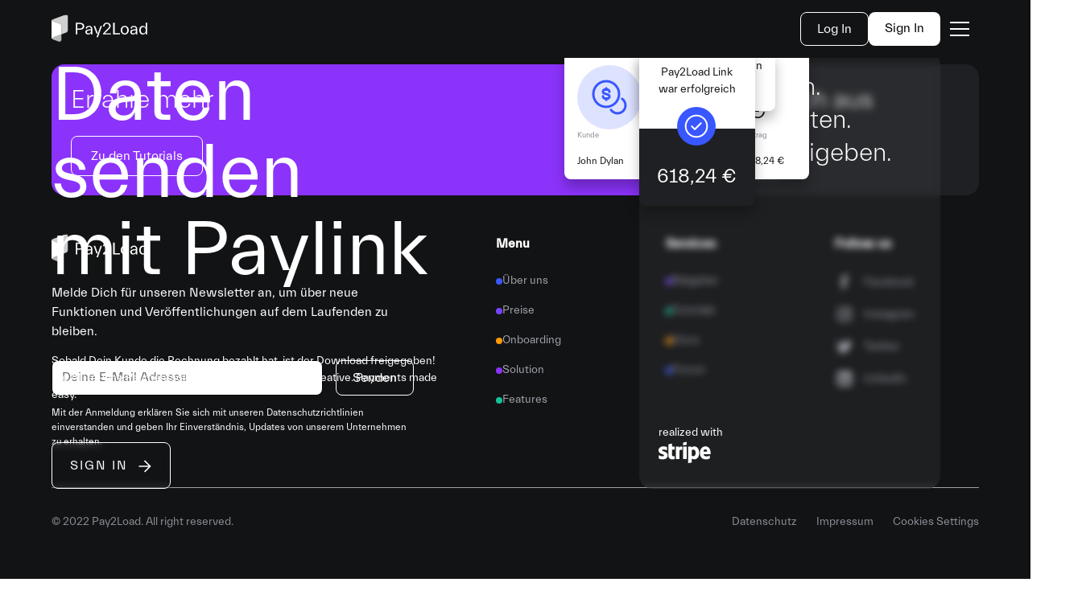

--- FILE ---
content_type: text/html
request_url: https://www.pay2load.com/
body_size: 87119
content:
<!DOCTYPE html><!-- Last Published: Wed Aug 27 2025 13:08:56 GMT+0000 (Coordinated Universal Time) --><html data-wf-domain="www.pay2load.com" data-wf-page="5fad3df6e2655856a91f33d3" data-wf-site="5f870e8485e2e2e9f3ccee1f" lang="de"><head><meta charset="utf-8"/><title>Pay2Load - Daten senden mit Paylink.</title><meta content="Daten senden mit Paylink ➔ Sobald Dein Kunde die Rechnung bezahlt hat, ist der Download freigegeben! ✔Agenturen ✔Photographen ✔Graphiker ✔Freelancer ✔Designer" name="description"/><meta content="Pay2Load - Daten senden mit Paylink." property="og:title"/><meta content="Daten senden mit Paylink ➔ Sobald Dein Kunde die Rechnung bezahlt hat, ist der Download freigegeben! ✔Agenturen ✔Photographen ✔Graphiker ✔Freelancer ✔Designer" property="og:description"/><meta content="https://cdn.prod.website-files.com/5f870e8485e2e2e9f3ccee1f/601822b41e7338f9e8cf5299_P2L%20SEO-Image.jpg" property="og:image"/><meta content="Pay2Load - Daten senden mit Paylink." property="twitter:title"/><meta content="Daten senden mit Paylink ➔ Sobald Dein Kunde die Rechnung bezahlt hat, ist der Download freigegeben! ✔Agenturen ✔Photographen ✔Graphiker ✔Freelancer ✔Designer" property="twitter:description"/><meta content="https://cdn.prod.website-files.com/5f870e8485e2e2e9f3ccee1f/601822b41e7338f9e8cf5299_P2L%20SEO-Image.jpg" property="twitter:image"/><meta property="og:type" content="website"/><meta content="summary_large_image" name="twitter:card"/><meta content="width=device-width, initial-scale=1" name="viewport"/><meta content="h7sKoNcnd2a6ms0sTFLZ1MYr-c7HfIwMdu-dmm1zQ" name="google-site-verification"/><link href="https://cdn.prod.website-files.com/5f870e8485e2e2e9f3ccee1f/css/pay2load.webflow.shared.b18bb3172.min.css" rel="stylesheet" type="text/css"/><style>@media (min-width:992px) {html.w-mod-js:not(.w-mod-ix) [data-w-id="5a7ef1e9-f46b-b70c-78cc-1825cfdef3b3"] {-webkit-transform:translate3d(0, 0, 0) scale3d(0.9, 0.9, 1) rotateX(0) rotateY(0) rotateZ(0) skew(0, 0);-moz-transform:translate3d(0, 0, 0) scale3d(0.9, 0.9, 1) rotateX(0) rotateY(0) rotateZ(0) skew(0, 0);-ms-transform:translate3d(0, 0, 0) scale3d(0.9, 0.9, 1) rotateX(0) rotateY(0) rotateZ(0) skew(0, 0);transform:translate3d(0, 0, 0) scale3d(0.9, 0.9, 1) rotateX(0) rotateY(0) rotateZ(0) skew(0, 0);}html.w-mod-js:not(.w-mod-ix) [data-w-id="5a7ef1e9-f46b-b70c-78cc-1825cfdef3b2"] {opacity:0;}html.w-mod-js:not(.w-mod-ix) [data-w-id="5a7ef1e9-f46b-b70c-78cc-1825cfdef3b1"] {-webkit-transform:translate3d(0, 0, 0) scale3d(0.9, 0.9, 1) rotateX(0) rotateY(0) rotateZ(0) skew(0, 0);-moz-transform:translate3d(0, 0, 0) scale3d(0.9, 0.9, 1) rotateX(0) rotateY(0) rotateZ(0) skew(0, 0);-ms-transform:translate3d(0, 0, 0) scale3d(0.9, 0.9, 1) rotateX(0) rotateY(0) rotateZ(0) skew(0, 0);transform:translate3d(0, 0, 0) scale3d(0.9, 0.9, 1) rotateX(0) rotateY(0) rotateZ(0) skew(0, 0);}html.w-mod-js:not(.w-mod-ix) [data-w-id="5a7ef1e9-f46b-b70c-78cc-1825cfdef3b8"] {-webkit-transform:translate3d(0, 0, 0) scale3d(0.9, 0.9, 1) rotateX(0) rotateY(0) rotateZ(0) skew(0, 0);-moz-transform:translate3d(0, 0, 0) scale3d(0.9, 0.9, 1) rotateX(0) rotateY(0) rotateZ(0) skew(0, 0);-ms-transform:translate3d(0, 0, 0) scale3d(0.9, 0.9, 1) rotateX(0) rotateY(0) rotateZ(0) skew(0, 0);transform:translate3d(0, 0, 0) scale3d(0.9, 0.9, 1) rotateX(0) rotateY(0) rotateZ(0) skew(0, 0);}html.w-mod-js:not(.w-mod-ix) [data-w-id="5a7ef1e9-f46b-b70c-78cc-1825cfdef3b7"] {-webkit-transform:translate3d(0, 0, 0) scale3d(0.9, 0.9, 1) rotateX(0) rotateY(0) rotateZ(0) skew(0, 0);-moz-transform:translate3d(0, 0, 0) scale3d(0.9, 0.9, 1) rotateX(0) rotateY(0) rotateZ(0) skew(0, 0);-ms-transform:translate3d(0, 0, 0) scale3d(0.9, 0.9, 1) rotateX(0) rotateY(0) rotateZ(0) skew(0, 0);transform:translate3d(0, 0, 0) scale3d(0.9, 0.9, 1) rotateX(0) rotateY(0) rotateZ(0) skew(0, 0);}html.w-mod-js:not(.w-mod-ix) [data-w-id="5a7ef1e9-f46b-b70c-78cc-1825cfdef3b6"] {-webkit-transform:translate3d(0, 0, 0) scale3d(0.9, 0.9, 1) rotateX(0) rotateY(0) rotateZ(0) skew(0, 0);-moz-transform:translate3d(0, 0, 0) scale3d(0.9, 0.9, 1) rotateX(0) rotateY(0) rotateZ(0) skew(0, 0);-ms-transform:translate3d(0, 0, 0) scale3d(0.9, 0.9, 1) rotateX(0) rotateY(0) rotateZ(0) skew(0, 0);transform:translate3d(0, 0, 0) scale3d(0.9, 0.9, 1) rotateX(0) rotateY(0) rotateZ(0) skew(0, 0);}html.w-mod-js:not(.w-mod-ix) [data-w-id="5a7ef1e9-f46b-b70c-78cc-1825cfdef3b5"] {-webkit-transform:translate3d(0, 0, 0) scale3d(0.9, 0.9, 1) rotateX(0) rotateY(0) rotateZ(0) skew(0, 0);-moz-transform:translate3d(0, 0, 0) scale3d(0.9, 0.9, 1) rotateX(0) rotateY(0) rotateZ(0) skew(0, 0);-ms-transform:translate3d(0, 0, 0) scale3d(0.9, 0.9, 1) rotateX(0) rotateY(0) rotateZ(0) skew(0, 0);transform:translate3d(0, 0, 0) scale3d(0.9, 0.9, 1) rotateX(0) rotateY(0) rotateZ(0) skew(0, 0);}html.w-mod-js:not(.w-mod-ix) [data-w-id="5a7ef1e9-f46b-b70c-78cc-1825cfdef3b4"] {-webkit-transform:translate3d(0, 0, 0) scale3d(0.9, 0.9, 1) rotateX(0) rotateY(0) rotateZ(0) skew(0, 0);-moz-transform:translate3d(0, 0, 0) scale3d(0.9, 0.9, 1) rotateX(0) rotateY(0) rotateZ(0) skew(0, 0);-ms-transform:translate3d(0, 0, 0) scale3d(0.9, 0.9, 1) rotateX(0) rotateY(0) rotateZ(0) skew(0, 0);transform:translate3d(0, 0, 0) scale3d(0.9, 0.9, 1) rotateX(0) rotateY(0) rotateZ(0) skew(0, 0);}html.w-mod-js:not(.w-mod-ix) [data-w-id="5a7ef1e9-f46b-b70c-78cc-1825cfdef3c8"] {-webkit-transform:translate3d(0%, 0, 0) scale3d(1, 1, 1) rotateX(0) rotateY(0) rotateZ(0) skew(0, 0);-moz-transform:translate3d(0%, 0, 0) scale3d(1, 1, 1) rotateX(0) rotateY(0) rotateZ(0) skew(0, 0);-ms-transform:translate3d(0%, 0, 0) scale3d(1, 1, 1) rotateX(0) rotateY(0) rotateZ(0) skew(0, 0);transform:translate3d(0%, 0, 0) scale3d(1, 1, 1) rotateX(0) rotateY(0) rotateZ(0) skew(0, 0);}html.w-mod-js:not(.w-mod-ix) [data-w-id="5a7ef1e9-f46b-b70c-78cc-1825cfdef3cf"] {-webkit-transform:translate3d(0%, 0, 0) scale3d(1, 1, 1) rotateX(0) rotateY(0) rotateZ(0) skew(0, 0);-moz-transform:translate3d(0%, 0, 0) scale3d(1, 1, 1) rotateX(0) rotateY(0) rotateZ(0) skew(0, 0);-ms-transform:translate3d(0%, 0, 0) scale3d(1, 1, 1) rotateX(0) rotateY(0) rotateZ(0) skew(0, 0);transform:translate3d(0%, 0, 0) scale3d(1, 1, 1) rotateX(0) rotateY(0) rotateZ(0) skew(0, 0);}html.w-mod-js:not(.w-mod-ix) [data-w-id="5a7ef1e9-f46b-b70c-78cc-1825cfdef394"] {-webkit-transform:translate3d(0%, 0, 0) scale3d(1, 1, 1) rotateX(0) rotateY(0) rotateZ(0) skew(0, 0);-moz-transform:translate3d(0%, 0, 0) scale3d(1, 1, 1) rotateX(0) rotateY(0) rotateZ(0) skew(0, 0);-ms-transform:translate3d(0%, 0, 0) scale3d(1, 1, 1) rotateX(0) rotateY(0) rotateZ(0) skew(0, 0);transform:translate3d(0%, 0, 0) scale3d(1, 1, 1) rotateX(0) rotateY(0) rotateZ(0) skew(0, 0);}html.w-mod-js:not(.w-mod-ix) [data-w-id="5a7ef1e9-f46b-b70c-78cc-1825cfdef395"] {-webkit-transform:translate3d(0%, 0, 0) scale3d(1, 1, 1) rotateX(0) rotateY(0) rotateZ(0) skew(0, 0);-moz-transform:translate3d(0%, 0, 0) scale3d(1, 1, 1) rotateX(0) rotateY(0) rotateZ(0) skew(0, 0);-ms-transform:translate3d(0%, 0, 0) scale3d(1, 1, 1) rotateX(0) rotateY(0) rotateZ(0) skew(0, 0);transform:translate3d(0%, 0, 0) scale3d(1, 1, 1) rotateX(0) rotateY(0) rotateZ(0) skew(0, 0);}html.w-mod-js:not(.w-mod-ix) [data-w-id="5a7ef1e9-f46b-b70c-78cc-1825cfdef3a0"] {-webkit-transform:translate3d(0%, 0, 0) scale3d(1, 1, 1) rotateX(0) rotateY(0) rotateZ(0) skew(0, 0);-moz-transform:translate3d(0%, 0, 0) scale3d(1, 1, 1) rotateX(0) rotateY(0) rotateZ(0) skew(0, 0);-ms-transform:translate3d(0%, 0, 0) scale3d(1, 1, 1) rotateX(0) rotateY(0) rotateZ(0) skew(0, 0);transform:translate3d(0%, 0, 0) scale3d(1, 1, 1) rotateX(0) rotateY(0) rotateZ(0) skew(0, 0);}html.w-mod-js:not(.w-mod-ix) [data-w-id="5a7ef1e9-f46b-b70c-78cc-1825cfdef3a1"] {-webkit-transform:translate3d(0%, 0, 0) scale3d(1, 1, 1) rotateX(0) rotateY(0) rotateZ(0) skew(0, 0);-moz-transform:translate3d(0%, 0, 0) scale3d(1, 1, 1) rotateX(0) rotateY(0) rotateZ(0) skew(0, 0);-ms-transform:translate3d(0%, 0, 0) scale3d(1, 1, 1) rotateX(0) rotateY(0) rotateZ(0) skew(0, 0);transform:translate3d(0%, 0, 0) scale3d(1, 1, 1) rotateX(0) rotateY(0) rotateZ(0) skew(0, 0);}html.w-mod-js:not(.w-mod-ix) [data-w-id="5a7ef1e9-f46b-b70c-78cc-1825cfdef39d"] {-webkit-transform:translate3d(0%, 0, 0) scale3d(1, 1, 1) rotateX(0) rotateY(0) rotateZ(0) skew(0, 0);-moz-transform:translate3d(0%, 0, 0) scale3d(1, 1, 1) rotateX(0) rotateY(0) rotateZ(0) skew(0, 0);-ms-transform:translate3d(0%, 0, 0) scale3d(1, 1, 1) rotateX(0) rotateY(0) rotateZ(0) skew(0, 0);transform:translate3d(0%, 0, 0) scale3d(1, 1, 1) rotateX(0) rotateY(0) rotateZ(0) skew(0, 0);}html.w-mod-js:not(.w-mod-ix) [data-w-id="5a7ef1e9-f46b-b70c-78cc-1825cfdef39e"] {-webkit-transform:translate3d(0%, 0, 0) scale3d(1, 1, 1) rotateX(0) rotateY(0) rotateZ(0) skew(0, 0);-moz-transform:translate3d(0%, 0, 0) scale3d(1, 1, 1) rotateX(0) rotateY(0) rotateZ(0) skew(0, 0);-ms-transform:translate3d(0%, 0, 0) scale3d(1, 1, 1) rotateX(0) rotateY(0) rotateZ(0) skew(0, 0);transform:translate3d(0%, 0, 0) scale3d(1, 1, 1) rotateX(0) rotateY(0) rotateZ(0) skew(0, 0);}html.w-mod-js:not(.w-mod-ix) [data-w-id="5a7ef1e9-f46b-b70c-78cc-1825cfdef39a"] {-webkit-transform:translate3d(0%, 0, 0) scale3d(1, 1, 1) rotateX(0) rotateY(0) rotateZ(0) skew(0, 0);-moz-transform:translate3d(0%, 0, 0) scale3d(1, 1, 1) rotateX(0) rotateY(0) rotateZ(0) skew(0, 0);-ms-transform:translate3d(0%, 0, 0) scale3d(1, 1, 1) rotateX(0) rotateY(0) rotateZ(0) skew(0, 0);transform:translate3d(0%, 0, 0) scale3d(1, 1, 1) rotateX(0) rotateY(0) rotateZ(0) skew(0, 0);}html.w-mod-js:not(.w-mod-ix) [data-w-id="5a7ef1e9-f46b-b70c-78cc-1825cfdef39b"] {-webkit-transform:translate3d(0%, 0, 0) scale3d(1, 1, 1) rotateX(0) rotateY(0) rotateZ(0) skew(0, 0);-moz-transform:translate3d(0%, 0, 0) scale3d(1, 1, 1) rotateX(0) rotateY(0) rotateZ(0) skew(0, 0);-ms-transform:translate3d(0%, 0, 0) scale3d(1, 1, 1) rotateX(0) rotateY(0) rotateZ(0) skew(0, 0);transform:translate3d(0%, 0, 0) scale3d(1, 1, 1) rotateX(0) rotateY(0) rotateZ(0) skew(0, 0);}html.w-mod-js:not(.w-mod-ix) [data-w-id="5a7ef1e9-f46b-b70c-78cc-1825cfdef397"] {-webkit-transform:translate3d(0%, 0, 0) scale3d(1, 1, 1) rotateX(0) rotateY(0) rotateZ(0) skew(0, 0);-moz-transform:translate3d(0%, 0, 0) scale3d(1, 1, 1) rotateX(0) rotateY(0) rotateZ(0) skew(0, 0);-ms-transform:translate3d(0%, 0, 0) scale3d(1, 1, 1) rotateX(0) rotateY(0) rotateZ(0) skew(0, 0);transform:translate3d(0%, 0, 0) scale3d(1, 1, 1) rotateX(0) rotateY(0) rotateZ(0) skew(0, 0);}html.w-mod-js:not(.w-mod-ix) [data-w-id="5a7ef1e9-f46b-b70c-78cc-1825cfdef398"] {-webkit-transform:translate3d(0%, 0, 0) scale3d(1, 1, 1) rotateX(0) rotateY(0) rotateZ(0) skew(0, 0);-moz-transform:translate3d(0%, 0, 0) scale3d(1, 1, 1) rotateX(0) rotateY(0) rotateZ(0) skew(0, 0);-ms-transform:translate3d(0%, 0, 0) scale3d(1, 1, 1) rotateX(0) rotateY(0) rotateZ(0) skew(0, 0);transform:translate3d(0%, 0, 0) scale3d(1, 1, 1) rotateX(0) rotateY(0) rotateZ(0) skew(0, 0);}}@media (max-width:991px) and (min-width:768px) {html.w-mod-js:not(.w-mod-ix) [data-w-id="5a7ef1e9-f46b-b70c-78cc-1825cfdef3b3"] {-webkit-transform:translate3d(0, 0, 0) scale3d(0.9, 0.9, 1) rotateX(0) rotateY(0) rotateZ(0) skew(0, 0);-moz-transform:translate3d(0, 0, 0) scale3d(0.9, 0.9, 1) rotateX(0) rotateY(0) rotateZ(0) skew(0, 0);-ms-transform:translate3d(0, 0, 0) scale3d(0.9, 0.9, 1) rotateX(0) rotateY(0) rotateZ(0) skew(0, 0);transform:translate3d(0, 0, 0) scale3d(0.9, 0.9, 1) rotateX(0) rotateY(0) rotateZ(0) skew(0, 0);}html.w-mod-js:not(.w-mod-ix) [data-w-id="5a7ef1e9-f46b-b70c-78cc-1825cfdef3b2"] {opacity:0;}html.w-mod-js:not(.w-mod-ix) [data-w-id="5a7ef1e9-f46b-b70c-78cc-1825cfdef3b1"] {-webkit-transform:translate3d(0, 0, 0) scale3d(0.9, 0.9, 1) rotateX(0) rotateY(0) rotateZ(0) skew(0, 0);-moz-transform:translate3d(0, 0, 0) scale3d(0.9, 0.9, 1) rotateX(0) rotateY(0) rotateZ(0) skew(0, 0);-ms-transform:translate3d(0, 0, 0) scale3d(0.9, 0.9, 1) rotateX(0) rotateY(0) rotateZ(0) skew(0, 0);transform:translate3d(0, 0, 0) scale3d(0.9, 0.9, 1) rotateX(0) rotateY(0) rotateZ(0) skew(0, 0);}html.w-mod-js:not(.w-mod-ix) [data-w-id="5a7ef1e9-f46b-b70c-78cc-1825cfdef3b8"] {-webkit-transform:translate3d(0, 0, 0) scale3d(0.9, 0.9, 1) rotateX(0) rotateY(0) rotateZ(0) skew(0, 0);-moz-transform:translate3d(0, 0, 0) scale3d(0.9, 0.9, 1) rotateX(0) rotateY(0) rotateZ(0) skew(0, 0);-ms-transform:translate3d(0, 0, 0) scale3d(0.9, 0.9, 1) rotateX(0) rotateY(0) rotateZ(0) skew(0, 0);transform:translate3d(0, 0, 0) scale3d(0.9, 0.9, 1) rotateX(0) rotateY(0) rotateZ(0) skew(0, 0);}html.w-mod-js:not(.w-mod-ix) [data-w-id="5a7ef1e9-f46b-b70c-78cc-1825cfdef3b7"] {-webkit-transform:translate3d(0, 0, 0) scale3d(0.9, 0.9, 1) rotateX(0) rotateY(0) rotateZ(0) skew(0, 0);-moz-transform:translate3d(0, 0, 0) scale3d(0.9, 0.9, 1) rotateX(0) rotateY(0) rotateZ(0) skew(0, 0);-ms-transform:translate3d(0, 0, 0) scale3d(0.9, 0.9, 1) rotateX(0) rotateY(0) rotateZ(0) skew(0, 0);transform:translate3d(0, 0, 0) scale3d(0.9, 0.9, 1) rotateX(0) rotateY(0) rotateZ(0) skew(0, 0);}html.w-mod-js:not(.w-mod-ix) [data-w-id="5a7ef1e9-f46b-b70c-78cc-1825cfdef3b6"] {-webkit-transform:translate3d(0, 0, 0) scale3d(0.9, 0.9, 1) rotateX(0) rotateY(0) rotateZ(0) skew(0, 0);-moz-transform:translate3d(0, 0, 0) scale3d(0.9, 0.9, 1) rotateX(0) rotateY(0) rotateZ(0) skew(0, 0);-ms-transform:translate3d(0, 0, 0) scale3d(0.9, 0.9, 1) rotateX(0) rotateY(0) rotateZ(0) skew(0, 0);transform:translate3d(0, 0, 0) scale3d(0.9, 0.9, 1) rotateX(0) rotateY(0) rotateZ(0) skew(0, 0);}html.w-mod-js:not(.w-mod-ix) [data-w-id="5a7ef1e9-f46b-b70c-78cc-1825cfdef3b5"] {-webkit-transform:translate3d(0, 0, 0) scale3d(0.9, 0.9, 1) rotateX(0) rotateY(0) rotateZ(0) skew(0, 0);-moz-transform:translate3d(0, 0, 0) scale3d(0.9, 0.9, 1) rotateX(0) rotateY(0) rotateZ(0) skew(0, 0);-ms-transform:translate3d(0, 0, 0) scale3d(0.9, 0.9, 1) rotateX(0) rotateY(0) rotateZ(0) skew(0, 0);transform:translate3d(0, 0, 0) scale3d(0.9, 0.9, 1) rotateX(0) rotateY(0) rotateZ(0) skew(0, 0);}html.w-mod-js:not(.w-mod-ix) [data-w-id="5a7ef1e9-f46b-b70c-78cc-1825cfdef3b4"] {-webkit-transform:translate3d(0, 0, 0) scale3d(0.9, 0.9, 1) rotateX(0) rotateY(0) rotateZ(0) skew(0, 0);-moz-transform:translate3d(0, 0, 0) scale3d(0.9, 0.9, 1) rotateX(0) rotateY(0) rotateZ(0) skew(0, 0);-ms-transform:translate3d(0, 0, 0) scale3d(0.9, 0.9, 1) rotateX(0) rotateY(0) rotateZ(0) skew(0, 0);transform:translate3d(0, 0, 0) scale3d(0.9, 0.9, 1) rotateX(0) rotateY(0) rotateZ(0) skew(0, 0);}html.w-mod-js:not(.w-mod-ix) [data-w-id="5a7ef1e9-f46b-b70c-78cc-1825cfdef3c8"] {-webkit-transform:translate3d(0%, 0, 0) scale3d(1, 1, 1) rotateX(0) rotateY(0) rotateZ(0) skew(0, 0);-moz-transform:translate3d(0%, 0, 0) scale3d(1, 1, 1) rotateX(0) rotateY(0) rotateZ(0) skew(0, 0);-ms-transform:translate3d(0%, 0, 0) scale3d(1, 1, 1) rotateX(0) rotateY(0) rotateZ(0) skew(0, 0);transform:translate3d(0%, 0, 0) scale3d(1, 1, 1) rotateX(0) rotateY(0) rotateZ(0) skew(0, 0);}html.w-mod-js:not(.w-mod-ix) [data-w-id="5a7ef1e9-f46b-b70c-78cc-1825cfdef3cf"] {-webkit-transform:translate3d(0%, 0, 0) scale3d(1, 1, 1) rotateX(0) rotateY(0) rotateZ(0) skew(0, 0);-moz-transform:translate3d(0%, 0, 0) scale3d(1, 1, 1) rotateX(0) rotateY(0) rotateZ(0) skew(0, 0);-ms-transform:translate3d(0%, 0, 0) scale3d(1, 1, 1) rotateX(0) rotateY(0) rotateZ(0) skew(0, 0);transform:translate3d(0%, 0, 0) scale3d(1, 1, 1) rotateX(0) rotateY(0) rotateZ(0) skew(0, 0);}html.w-mod-js:not(.w-mod-ix) [data-w-id="5a7ef1e9-f46b-b70c-78cc-1825cfdef394"] {-webkit-transform:translate3d(0%, 0, 0) scale3d(1, 1, 1) rotateX(0) rotateY(0) rotateZ(0) skew(0, 0);-moz-transform:translate3d(0%, 0, 0) scale3d(1, 1, 1) rotateX(0) rotateY(0) rotateZ(0) skew(0, 0);-ms-transform:translate3d(0%, 0, 0) scale3d(1, 1, 1) rotateX(0) rotateY(0) rotateZ(0) skew(0, 0);transform:translate3d(0%, 0, 0) scale3d(1, 1, 1) rotateX(0) rotateY(0) rotateZ(0) skew(0, 0);}html.w-mod-js:not(.w-mod-ix) [data-w-id="5a7ef1e9-f46b-b70c-78cc-1825cfdef395"] {-webkit-transform:translate3d(0%, 0, 0) scale3d(1, 1, 1) rotateX(0) rotateY(0) rotateZ(0) skew(0, 0);-moz-transform:translate3d(0%, 0, 0) scale3d(1, 1, 1) rotateX(0) rotateY(0) rotateZ(0) skew(0, 0);-ms-transform:translate3d(0%, 0, 0) scale3d(1, 1, 1) rotateX(0) rotateY(0) rotateZ(0) skew(0, 0);transform:translate3d(0%, 0, 0) scale3d(1, 1, 1) rotateX(0) rotateY(0) rotateZ(0) skew(0, 0);}html.w-mod-js:not(.w-mod-ix) [data-w-id="5a7ef1e9-f46b-b70c-78cc-1825cfdef3a0"] {-webkit-transform:translate3d(0%, 0, 0) scale3d(1, 1, 1) rotateX(0) rotateY(0) rotateZ(0) skew(0, 0);-moz-transform:translate3d(0%, 0, 0) scale3d(1, 1, 1) rotateX(0) rotateY(0) rotateZ(0) skew(0, 0);-ms-transform:translate3d(0%, 0, 0) scale3d(1, 1, 1) rotateX(0) rotateY(0) rotateZ(0) skew(0, 0);transform:translate3d(0%, 0, 0) scale3d(1, 1, 1) rotateX(0) rotateY(0) rotateZ(0) skew(0, 0);}html.w-mod-js:not(.w-mod-ix) [data-w-id="5a7ef1e9-f46b-b70c-78cc-1825cfdef3a1"] {-webkit-transform:translate3d(0%, 0, 0) scale3d(1, 1, 1) rotateX(0) rotateY(0) rotateZ(0) skew(0, 0);-moz-transform:translate3d(0%, 0, 0) scale3d(1, 1, 1) rotateX(0) rotateY(0) rotateZ(0) skew(0, 0);-ms-transform:translate3d(0%, 0, 0) scale3d(1, 1, 1) rotateX(0) rotateY(0) rotateZ(0) skew(0, 0);transform:translate3d(0%, 0, 0) scale3d(1, 1, 1) rotateX(0) rotateY(0) rotateZ(0) skew(0, 0);}html.w-mod-js:not(.w-mod-ix) [data-w-id="5a7ef1e9-f46b-b70c-78cc-1825cfdef39d"] {-webkit-transform:translate3d(0%, 0, 0) scale3d(1, 1, 1) rotateX(0) rotateY(0) rotateZ(0) skew(0, 0);-moz-transform:translate3d(0%, 0, 0) scale3d(1, 1, 1) rotateX(0) rotateY(0) rotateZ(0) skew(0, 0);-ms-transform:translate3d(0%, 0, 0) scale3d(1, 1, 1) rotateX(0) rotateY(0) rotateZ(0) skew(0, 0);transform:translate3d(0%, 0, 0) scale3d(1, 1, 1) rotateX(0) rotateY(0) rotateZ(0) skew(0, 0);}html.w-mod-js:not(.w-mod-ix) [data-w-id="5a7ef1e9-f46b-b70c-78cc-1825cfdef39e"] {-webkit-transform:translate3d(0%, 0, 0) scale3d(1, 1, 1) rotateX(0) rotateY(0) rotateZ(0) skew(0, 0);-moz-transform:translate3d(0%, 0, 0) scale3d(1, 1, 1) rotateX(0) rotateY(0) rotateZ(0) skew(0, 0);-ms-transform:translate3d(0%, 0, 0) scale3d(1, 1, 1) rotateX(0) rotateY(0) rotateZ(0) skew(0, 0);transform:translate3d(0%, 0, 0) scale3d(1, 1, 1) rotateX(0) rotateY(0) rotateZ(0) skew(0, 0);}html.w-mod-js:not(.w-mod-ix) [data-w-id="5a7ef1e9-f46b-b70c-78cc-1825cfdef39a"] {-webkit-transform:translate3d(0%, 0, 0) scale3d(1, 1, 1) rotateX(0) rotateY(0) rotateZ(0) skew(0, 0);-moz-transform:translate3d(0%, 0, 0) scale3d(1, 1, 1) rotateX(0) rotateY(0) rotateZ(0) skew(0, 0);-ms-transform:translate3d(0%, 0, 0) scale3d(1, 1, 1) rotateX(0) rotateY(0) rotateZ(0) skew(0, 0);transform:translate3d(0%, 0, 0) scale3d(1, 1, 1) rotateX(0) rotateY(0) rotateZ(0) skew(0, 0);}html.w-mod-js:not(.w-mod-ix) [data-w-id="5a7ef1e9-f46b-b70c-78cc-1825cfdef39b"] {-webkit-transform:translate3d(0%, 0, 0) scale3d(1, 1, 1) rotateX(0) rotateY(0) rotateZ(0) skew(0, 0);-moz-transform:translate3d(0%, 0, 0) scale3d(1, 1, 1) rotateX(0) rotateY(0) rotateZ(0) skew(0, 0);-ms-transform:translate3d(0%, 0, 0) scale3d(1, 1, 1) rotateX(0) rotateY(0) rotateZ(0) skew(0, 0);transform:translate3d(0%, 0, 0) scale3d(1, 1, 1) rotateX(0) rotateY(0) rotateZ(0) skew(0, 0);}html.w-mod-js:not(.w-mod-ix) [data-w-id="5a7ef1e9-f46b-b70c-78cc-1825cfdef397"] {-webkit-transform:translate3d(0%, 0, 0) scale3d(1, 1, 1) rotateX(0) rotateY(0) rotateZ(0) skew(0, 0);-moz-transform:translate3d(0%, 0, 0) scale3d(1, 1, 1) rotateX(0) rotateY(0) rotateZ(0) skew(0, 0);-ms-transform:translate3d(0%, 0, 0) scale3d(1, 1, 1) rotateX(0) rotateY(0) rotateZ(0) skew(0, 0);transform:translate3d(0%, 0, 0) scale3d(1, 1, 1) rotateX(0) rotateY(0) rotateZ(0) skew(0, 0);}html.w-mod-js:not(.w-mod-ix) [data-w-id="5a7ef1e9-f46b-b70c-78cc-1825cfdef398"] {-webkit-transform:translate3d(0%, 0, 0) scale3d(1, 1, 1) rotateX(0) rotateY(0) rotateZ(0) skew(0, 0);-moz-transform:translate3d(0%, 0, 0) scale3d(1, 1, 1) rotateX(0) rotateY(0) rotateZ(0) skew(0, 0);-ms-transform:translate3d(0%, 0, 0) scale3d(1, 1, 1) rotateX(0) rotateY(0) rotateZ(0) skew(0, 0);transform:translate3d(0%, 0, 0) scale3d(1, 1, 1) rotateX(0) rotateY(0) rotateZ(0) skew(0, 0);}}</style><script type="text/javascript">!function(o,c){var n=c.documentElement,t=" w-mod-";n.className+=t+"js",("ontouchstart"in o||o.DocumentTouch&&c instanceof DocumentTouch)&&(n.className+=t+"touch")}(window,document);</script><link href="https://cdn.prod.website-files.com/5f870e8485e2e2e9f3ccee1f/637cee931edf1e00b5bf7fe6_Pay2Load_32x32.png" rel="shortcut icon" type="image/x-icon"/><link href="https://cdn.prod.website-files.com/5f870e8485e2e2e9f3ccee1f/637cee17d4ee8b4d3a13728e_Pay2Load_256x256.png" rel="apple-touch-icon"/><link href="https://www.pay2load.com" rel="canonical"/><script async="" src="https://www.googletagmanager.com/gtag/js?id=UA-143277771-1"></script><script type="text/javascript">window.dataLayer = window.dataLayer || [];function gtag(){dataLayer.push(arguments);}gtag('js', new Date());gtag('config', 'UA-143277771-1', {'anonymize_ip': false});</script><!-- Google tag (gtag.js) -->
<script async src="https://www.googletagmanager.com/gtag/js?id=G-JT0WC2M8GC"></script>
<script>
  window.dataLayer = window.dataLayer || [];
  function gtag(){dataLayer.push(arguments);}
  gtag('js', new Date());

  gtag('config', 'G-JT0WC2M8GC');
</script>

<!-- WeGlot Implementation-->
<link rel="alternate" hreflang="de" href="https://www.pay2load.com">
<link rel="alternate" hreflang="en" href="https://en.pay2load.com">
<script type="text/javascript" src="https://cdn.weglot.com/weglot.min.js"></script>
<script>
    Weglot.initialize({
        api_key: 'wg_5a76a372686bbf5b0f6bde4d0a7a6f9e1'
    });
</script>

<!-- Please keep this css code to improve the font quality-->
<style>
  * {
  -webkit-font-smoothing: antialiased;
  -moz-osx-font-smoothing: grayscale;
}
</style>

<style>
body {
	overscroll-behavior: none;
}
</style>

<style>
[text-split] {opacity: 0;}
html.w-editor [text-split] {opacity: 1;}

.word {
	overflow: hidden;
  padding-bottom: 0.1em;
  margin-bottom: -0.1em;
  transform-origin: bottom;
}
</style>

<style>
  .text-rich-text {
word-break: break-word;
-webkit-hyphens: auto;
-moz-hyphens: auto;
-ms-hyphens: auto;
hyphens: auto;
}
</style><!-- Finsweet Cookie Consent -->
<script async src="https://cdn.jsdelivr.net/npm/@finsweet/cookie-consent@1/fs-cc.js" fs-cc-mode="opt-in"></script>

<link rel="stylesheet" href="https://unpkg.com/swiper/swiper-bundle.min.css" /></head><body><div class="cursor"><div class="cursor_move"><div class="cursor_dot"><div class="cursor_text w-embed"><svg width="100%" height="100%" viewBox="0 0 48 48" fill="none" xmlns="http://www.w3.org/2000/svg">
<path d="M15 32.67C14.81 32.67 14.62 32.6 14.47 32.45L7.95 25.93C6.89 24.87 6.89 23.13 7.95 22.07L14.47 15.55C14.76 15.26 15.24 15.26 15.53 15.55C15.82 15.84 15.82 16.32 15.53 16.61L9.01 23.13C8.53 23.61 8.53 24.39 9.01 24.87L15.53 31.39C15.82 31.68 15.82 32.16 15.53 32.45C15.38 32.59 15.19 32.67 15 32.67Z" fill="CurrentColor"/>
<path d="M32.91 32.67C32.72 32.67 32.53 32.6 32.38 32.45C32.09 32.16 32.09 31.68 32.38 31.39L38.9 24.87C39.38 24.39 39.38 23.61 38.9 23.13L32.38 16.61C32.09 16.32 32.09 15.84 32.38 15.55C32.67 15.26 33.15 15.26 33.44 15.55L39.96 22.07C40.47 22.58 40.76 23.27 40.76 24C40.76 24.73 40.48 25.42 39.96 25.93L33.44 32.45C33.29 32.59 33.1 32.67 32.91 32.67Z" fill="CurrentColor"/>
</svg></div></div></div><div class="cursor-html w-embed"><style>
.cursor {
	pointer-events: none;
}
@media (pointer: fine) {
	body:hover .cursor {
  	opacity: 1;
  }
}
</style></div></div><div class="global-styles w-embed"><style>

/* Get rid of top margin on first element in any rich text element */
.w-richtext > :not(div):first-child, .w-richtext > div:first-child > :first-child {
  margin-top: 0 !important;
}

/* Get rid of bottom margin on last element in any rich text element */
.w-richtext>:last-child, .w-richtext ol li:last-child, .w-richtext ul li:last-child {
	margin-bottom: 0 !important;
}

/* 
Make the following elements inherit typography styles from the parent and not have hardcoded values. 
Important: You will not be able to style for example "All Links" in Designer with this CSS applied.
Uncomment this CSS to use it in the project. Leave this message for future hand-off.
*/
/*
a,
.w-input,
.w-select,
.w-tab-link,
.w-nav-link,
.w-dropdown-btn,
.w-dropdown-toggle,
.w-dropdown-link {
  color: inherit;
  text-decoration: inherit;
  font-size: inherit;
}
*/

/* Prevent all click and hover interaction with an element */
.pointer-events-off {
	pointer-events: none;
}

/* Enables all click and hover interaction with an element */
.pointer-events-on {
  pointer-events: auto;
}

/* Snippet enables you to add class of div-square which creates and maintains a 1:1 dimension of a div.*/
.div-square::after {
  content: "";
  display: block;
  padding-bottom: 100%;
}

/*Hide focus outline for main content element*/
    main:focus-visible {
    outline: -webkit-focus-ring-color auto 0px;
}

/* Make sure containers never lose their center alignment*/
.container-medium, .container-small, .container-large {
  margin-right: auto !important;
  margin-left: auto !important;
}

/*Reset selects, buttons, and links styles*/
.w-input, .w-select, a {
color: inherit;
text-decoration: inherit;
font-size: inherit;
}

/*Apply "..." after 3 lines of text */
.text-style-3lines {
    display: -webkit-box;
    overflow: hidden;
    -webkit-line-clamp: 3;
    -webkit-box-orient: vertical;
}

/* Apply "..." after 2 lines of text */
.text-style-2lines {
    display: -webkit-box;
    overflow: hidden;
    -webkit-line-clamp: 2;
    -webkit-box-orient: vertical;
}
/* Apply "..." at 100% width */
.truncate-width { 
		width: 100%; 
    white-space: nowrap; 
    overflow: hidden; 
    text-overflow: ellipsis; 
}
/* Removes native scrollbar */
.no-scrollbar {
    -ms-overflow-style: none;  // IE 10+
    overflow: -moz-scrollbars-none;  // Firefox
}

.no-scrollbar::-webkit-scrollbar {
    display: none; // Safari and Chrome
}

/* Adds inline flex display */
.display-inlineflex {
  display: inline-flex;
}

/* These classes are never overwritten */
.hide {
  display: none !important;
}

@media screen and (max-width: 991px), 
  @media screen and (max-width: 767px), 
  @media screen and (max-width: 479px){
    .hide, .hide-tablet{
      display: none !important;
    }
  }
  @media screen and (max-width: 767px)
    .hide-mobile-landscape{
      display: none !important;
    }
  }
  @media screen and (max-width: 479px)
    .hide-mobile{
      display: none !important;
    }
  }
 
.margin-0 {
  margin: 0rem !important;
}
  
.padding-0 {
  padding: 0rem !important;
}

.spacing-clean {
padding: 0rem !important;
margin: 0rem !important;
}

.margin-top {
  margin-right: 0rem !important;
  margin-bottom: 0rem !important;
  margin-left: 0rem !important;
}

.padding-top {
  padding-right: 0rem !important;
  padding-bottom: 0rem !important;
  padding-left: 0rem !important;
}
  
.margin-right {
  margin-top: 0rem !important;
  margin-bottom: 0rem !important;
  margin-left: 0rem !important;
}

.padding-right {
  padding-top: 0rem !important;
  padding-bottom: 0rem !important;
  padding-left: 0rem !important;
}

.margin-bottom {
  margin-top: 0rem !important;
  margin-right: 0rem !important;
  margin-left: 0rem !important;
}

.padding-bottom {
  padding-top: 0rem !important;
  padding-right: 0rem !important;
  padding-left: 0rem !important;
}

.margin-left {
  margin-top: 0rem !important;
  margin-right: 0rem !important;
  margin-bottom: 0rem !important;
}
  
.padding-left {
  padding-top: 0rem !important;
  padding-right: 0rem !important;
  padding-bottom: 0rem !important;
}
  
.margin-horizontal {
  margin-top: 0rem !important;
  margin-bottom: 0rem !important;
}

.padding-horizontal {
  padding-top: 0rem !important;
  padding-bottom: 0rem !important;
}

.margin-vertical {
  margin-right: 0rem !important;
  margin-left: 0rem !important;
}
  
.padding-vertical {
  padding-right: 0rem !important;
  padding-left: 0rem !important;
}

</style></div><div data-animation="default" class="navbar_component w-nav" data-easing2="ease" fs-scrolldisable-element="smart-nav" data-easing="ease" data-collapse="all" data-w-id="11c02829-d872-d569-79ca-4606dcb43935" role="banner" data-duration="0"><div class="navbar_container"><a href="/" aria-current="page" class="navbar_logo-link w-nav-brand w--current"><img src="https://cdn.prod.website-files.com/5f870e8485e2e2e9f3ccee1f/637b88044ee16882e53fe3e0_logo.svg" loading="lazy" width="120" alt="Pay2Load Logo White" class="brand"/></a><div class="navbar_wrapper"><nav role="navigation" class="navbar_menu w-nav-menu"><div class="navbar_menu-wrapper"><div class="navbar_menu-grid"><div class="navbar_menu-left hide-mobile-landscape"><div class="footer_link-list"><div class="margin-bottom margin-xsmall"><div class="text-weight-semibold">Services</div></div><a href="/ratgeber" class="footer_link w-inline-block"><div class="footer_link-content"><div class="footer_link-dot background-color-violet"></div><div>Ratgeber</div></div></a><a href="https://forum.pay2load.com/c/dokumentation/9" target="_blank" class="footer_link w-inline-block"><div class="footer_link-content"><div class="footer_link-dot background-color-mint"></div><div>Tutorials</div></div></a><a href="https://forum.pay2load.com/c/dokumentation/9" target="_blank" class="footer_link w-inline-block"><div class="footer_link-content"><div class="footer_link-dot background-color-sun"></div><div>Docs</div></div></a><a href="https://forum.pay2load.com" target="_blank" class="footer_link w-inline-block"><div class="footer_link-content"><div class="footer_link-dot background-color-blue"></div><div>Forum</div></div></a></div></div><div id="w-node-_11c02829-d872-d569-79ca-4606dcb43951-dcb43935" class="navbar_menu-right"><a href="/ueber-uns" class="navbar_link w-nav-link">Über uns</a><a href="/preise" class="navbar_link w-nav-link">Preise</a><a href="#onboarding" class="navbar_link w-nav-link">Onboarding</a><a href="#solution" class="navbar_link w-nav-link">Solution</a><a href="#features" class="navbar_link w-nav-link">Features</a></div><div id="w-node-_11c02829-d872-d569-79ca-4606dcb4395c-dcb43935" class="navbar_menu-left"><div class="footer_link-list"><div class="margin-bottom margin-xsmall"><div class="text-weight-semibold">Follow us</div></div><a href="https://www.facebook.com/Pay2Load" target="_blank" class="footer_social-link menu w-inline-block"><div class="footer1_social-icon margin-right-xsmall w-embed"><svg width="24" height="24" viewBox="0 0 24 24" fill="none" xmlns="http://www.w3.org/2000/svg">
<path d="M16.5 6H13.5C12.9477 6 12.5 6.44772 12.5 7V10H16.5C16.6137 9.99748 16.7216 10.0504 16.7892 10.1419C16.8568 10.2334 16.8758 10.352 16.84 10.46L16.1 12.66C16.0318 12.8619 15.8431 12.9984 15.63 13H12.5V20.5C12.5 20.7761 12.2761 21 12 21H9.5C9.22386 21 9 20.7761 9 20.5V13H7.5C7.22386 13 7 12.7761 7 12.5V10.5C7 10.2239 7.22386 10 7.5 10H9V7C9 4.79086 10.7909 3 13 3H16.5C16.7761 3 17 3.22386 17 3.5V5.5C17 5.77614 16.7761 6 16.5 6Z" fill="CurrentColor"/>
</svg></div><div>Facebook</div></a><a href="https://www.instagram.com/pay2load/" target="_blank" class="footer_social-link w-inline-block"><div class="footer1_social-icon margin-right-xsmall w-embed"><svg width="24" height="24" viewBox="0 0 24 24" fill="none" xmlns="http://www.w3.org/2000/svg">
<path fill-rule="evenodd" clip-rule="evenodd" d="M16 3H8C5.23858 3 3 5.23858 3 8V16C3 18.7614 5.23858 21 8 21H16C18.7614 21 21 18.7614 21 16V8C21 5.23858 18.7614 3 16 3ZM19.25 16C19.2445 17.7926 17.7926 19.2445 16 19.25H8C6.20735 19.2445 4.75549 17.7926 4.75 16V8C4.75549 6.20735 6.20735 4.75549 8 4.75H16C17.7926 4.75549 19.2445 6.20735 19.25 8V16ZM16.75 8.25C17.3023 8.25 17.75 7.80228 17.75 7.25C17.75 6.69772 17.3023 6.25 16.75 6.25C16.1977 6.25 15.75 6.69772 15.75 7.25C15.75 7.80228 16.1977 8.25 16.75 8.25ZM12 7.5C9.51472 7.5 7.5 9.51472 7.5 12C7.5 14.4853 9.51472 16.5 12 16.5C14.4853 16.5 16.5 14.4853 16.5 12C16.5027 10.8057 16.0294 9.65957 15.1849 8.81508C14.3404 7.97059 13.1943 7.49734 12 7.5ZM9.25 12C9.25 13.5188 10.4812 14.75 12 14.75C13.5188 14.75 14.75 13.5188 14.75 12C14.75 10.4812 13.5188 9.25 12 9.25C10.4812 9.25 9.25 10.4812 9.25 12Z" fill="CurrentColor"/>
</svg></div><div>Instagram</div></a><a href="https://mobile.twitter.com/Pay2Load" target="_blank" class="footer_social-link w-inline-block"><div class="footer1_social-icon margin-right-xsmall w-embed"><svg width="24" height="24" viewBox="0 0 24 24" fill="none" xmlns="http://www.w3.org/2000/svg">
<path d="M20.9728 6.7174C20.5084 7.33692 19.947 7.87733 19.3103 8.31776C19.3103 8.47959 19.3103 8.64142 19.3103 8.81225C19.3154 11.7511 18.1415 14.5691 16.0518 16.6345C13.962 18.6999 11.1312 19.8399 8.19405 19.7989C6.49599 19.8046 4.81967 19.4169 3.29642 18.6661C3.21428 18.6302 3.16131 18.549 3.16162 18.4593V18.3604C3.16162 18.2313 3.26623 18.1267 3.39527 18.1267C5.06442 18.0716 6.67402 17.4929 7.99634 16.4724C6.48553 16.4419 5.12619 15.5469 4.5006 14.1707C4.46901 14.0956 4.47884 14.0093 4.52657 13.9432C4.57429 13.8771 4.653 13.8407 4.73425 13.8471C5.19342 13.8932 5.65718 13.8505 6.1002 13.7212C4.43239 13.375 3.17921 11.9904 2.99986 10.2957C2.99349 10.2144 3.02992 10.1357 3.096 10.0879C3.16207 10.0402 3.24824 10.0303 3.32338 10.062C3.77094 10.2595 4.25409 10.3635 4.74324 10.3676C3.28184 9.40846 2.65061 7.58405 3.20655 5.92622C3.26394 5.76513 3.40181 5.64612 3.5695 5.61294C3.73718 5.57975 3.90996 5.63728 4.02432 5.76439C5.99639 7.86325 8.70604 9.11396 11.5819 9.25279C11.5083 8.95885 11.4721 8.65676 11.4741 8.35372C11.501 6.76472 12.4842 5.34921 13.9634 4.76987C15.4425 4.19054 17.1249 4.56203 18.223 5.71044C18.9714 5.56785 19.695 5.31645 20.3707 4.96421C20.4202 4.93331 20.483 4.93331 20.5325 4.96421C20.5634 5.01373 20.5634 5.07652 20.5325 5.12604C20.2052 5.87552 19.6523 6.50412 18.9509 6.92419C19.5651 6.85296 20.1685 6.70807 20.7482 6.49264C20.797 6.45942 20.8611 6.45942 20.9099 6.49264C20.9508 6.51134 20.9814 6.54711 20.9935 6.59042C21.0056 6.63373 20.998 6.68018 20.9728 6.7174Z" fill="CurrentColor"/>
</svg></div><div>Twitter</div></a><a href="https://www.linkedin.com/company/pay2/" target="_blank" class="footer_social-link w-inline-block"><div class="footer1_social-icon margin-right-xsmall w-embed"><svg width="24" height="24" viewBox="0 0 24 24" fill="none" xmlns="http://www.w3.org/2000/svg">
<path fill-rule="evenodd" clip-rule="evenodd" d="M5 3H19C20.1046 3 21 3.89543 21 5V19C21 20.1046 20.1046 21 19 21H5C3.89543 21 3 20.1046 3 19V5C3 3.89543 3.89543 3 5 3ZM8 18C8.27614 18 8.5 17.7761 8.5 17.5V10.5C8.5 10.2239 8.27614 10 8 10H6.5C6.22386 10 6 10.2239 6 10.5V17.5C6 17.7761 6.22386 18 6.5 18H8ZM7.25 9C6.42157 9 5.75 8.32843 5.75 7.5C5.75 6.67157 6.42157 6 7.25 6C8.07843 6 8.75 6.67157 8.75 7.5C8.75 8.32843 8.07843 9 7.25 9ZM17.5 18C17.7761 18 18 17.7761 18 17.5V12.9C18.0325 11.3108 16.8576 9.95452 15.28 9.76C14.177 9.65925 13.1083 10.1744 12.5 11.1V10.5C12.5 10.2239 12.2761 10 12 10H10.5C10.2239 10 10 10.2239 10 10.5V17.5C10 17.7761 10.2239 18 10.5 18H12C12.2761 18 12.5 17.7761 12.5 17.5V13.75C12.5 12.9216 13.1716 12.25 14 12.25C14.8284 12.25 15.5 12.9216 15.5 13.75V17.5C15.5 17.7761 15.7239 18 16 18H17.5Z" fill="CurrentColor"/>
</svg></div><div>LinkedIn</div></a></div></div></div></div></nav><div class="button-row"><a href="https://dashboard.pay2load.com/login?l=de" class="button is-secondary is-small is-alternate w-button">Log In</a><a href="https://dashboard.pay2load.com/login?l=de" class="button is-alternate is-small hide-mobile-landscape w-button">Sign In</a></div><div class="navbar_menu-button w-nav-button"><a href="#" class="menu-icon w-inline-block"><div class="menu-icon_wrapper"><div class="menu-icon_line-top"></div><div class="menu-icon_line-middle"><div class="menu-icon_line-middle-top"></div><div class="menu-icon_line-middle-base"></div></div><div class="menu-icon_line-bottom"></div></div></a></div></div></div></div><div class="page-wrapper background-color-dark"><main class="main-wrapper z-index-1"><header class="section_home-hero"><div class="padding-global"><div class="container-large"><div class="header-100vh"><div id="w-node-_5a7ef1e9-f46b-b70c-78cc-1825cfdef272-a91f33d3" class="hero-text_content"><div class="margin-bottom margin-large"><div class="text-clip"><h1 class="hero-headingxxl">Daten senden<br/>mit Paylink</h1></div></div><div class="max-width-full"><p class="text-size-small text-color-white slide-in">Sobald Dein Kunde die Rechnung bezahlt hat, ist der Download freigegeben! Die All-In-One Paymentsolution für Freelancer und Kreative. Payments made easy.</p></div><div class="margin-top margin-large"><a href="https://dashboard.pay2load.com/login?l=de" class="arrow-button w-inline-block"><div class="button-wrapper"><div class="button-text_wrap"><div class="button-text _1">Sign In</div><div class="button-text _2">It&#x27;s free</div></div><div class="button-arrow"><img src="https://cdn.prod.website-files.com/5f870e8485e2e2e9f3ccee1f/637b8820059ccfee68fc9d68_icon_slider-arrow-right.svg" loading="lazy" alt="Arrow Icon"/></div></div></a></div></div><div id="w-node-_5a7ef1e9-f46b-b70c-78cc-1825cfdef287-a91f33d3" class="hero-value-wrap"><div class="hero-panels"><div data-w-id="5a7ef1e9-f46b-b70c-78cc-1825cfdef289" class="hero-dashboard"><div class="hero-dashboard_top"><div class="hero-dashboard_icon-wrap"><div class="icon_dashboard"><div class="w-embed"><svg width="100%" height="100%" viewBox="0 0 40 40" fill="none" xmlns="http://www.w3.org/2000/svg">
<path d="M18.0666 22.5667H15.5666C13.6499 22.5667 12.0999 20.9667 12.0999 18.9833C12.0999 18.3 12.6666 17.7333 13.3499 17.7333C14.0333 17.7333 14.5999 18.3 14.5999 18.9833C14.5999 19.5833 15.0333 20.0667 15.5666 20.0667H18.0666C18.4499 20.0667 18.7499 19.7167 18.7499 19.2833C18.7499 18.7 18.6499 18.6667 18.2666 18.5333L14.2499 17.1333C12.7999 16.6333 12.0833 15.6167 12.0833 14.0333C12.0833 12.2333 13.5166 10.75 15.2666 10.75H17.7666C19.6833 10.75 21.2333 12.35 21.2333 14.3333C21.2333 15.0167 20.6666 15.5833 19.9833 15.5833C19.2999 15.5833 18.7333 15.0167 18.7333 14.3333C18.7333 13.7333 18.2999 13.25 17.7666 13.25H15.2666C14.8833 13.25 14.5833 13.6 14.5833 14.0333C14.5833 14.6167 14.6833 14.65 15.0666 14.7833L19.0833 16.1833C20.5333 16.7 21.2333 17.7167 21.2333 19.2833C21.2499 21.1 19.8166 22.5667 18.0666 22.5667Z" fill="currentColor"/>
<path d="M16.6667 23.9C15.9834 23.9 15.4167 23.3333 15.4167 22.65V21.4167C15.4167 20.7333 15.9834 20.1667 16.6667 20.1667C17.3501 20.1667 17.9167 20.7333 17.9167 21.4167V22.65C17.9167 23.35 17.3501 23.9 16.6667 23.9Z" fill="currentColor"/>
<path d="M16.6667 13.2333C15.9834 13.2333 15.4167 12.6667 15.4167 11.9833V10.6833C15.4167 10 15.9834 9.43333 16.6667 9.43333C17.3501 9.43333 17.9167 10 17.9167 10.6833V11.9833C17.9167 12.6667 17.3501 13.2333 16.6667 13.2333Z" fill="currentColor"/>
<path d="M16.6499 31.2C8.61658 31.2 2.08325 24.6667 2.08325 16.6333C2.08325 8.6 8.61658 2.06667 16.6499 2.06667C24.6833 2.06667 31.2166 8.6 31.2166 16.6333C31.2166 24.6667 24.6666 31.2 16.6499 31.2ZM16.6499 4.58333C9.99992 4.58333 4.58325 10 4.58325 16.65C4.58325 23.3 9.99992 28.7 16.6499 28.7C23.2999 28.7 28.7166 23.2833 28.7166 16.6333C28.7166 9.98333 23.2999 4.58333 16.6499 4.58333Z" fill="currentColor"/>
<path d="M28.3666 37.8667C25.2833 37.8667 22.3833 36.3667 20.6 33.8333C20.2 33.2667 20.3333 32.4833 20.9 32.0833C21.4666 31.6833 22.25 31.8167 22.65 32.3833C23.9666 34.25 26.1 35.35 28.3666 35.35C32.2333 35.35 35.3666 32.2167 35.3666 28.35C35.3666 26.1 34.2666 23.9667 32.4333 22.65C31.8666 22.25 31.75 21.4667 32.15 20.9C32.55 20.3333 33.3333 20.2167 33.9 20.6167C36.3833 22.4 37.8666 25.2833 37.8666 28.35C37.8666 33.6167 33.6166 37.8667 28.3666 37.8667Z" fill="currentColor"/>
</svg></div></div></div><div class="text-wrap"><p class="text-size-small">Ausstehende Payments</p><div class="dashboard_value-wrap"><div class="dashboard-value"><p class="heading-style-h4">1.205,53 €</p></div><div class="dashboard-value"><p class="heading-style-h4">715,73 €</p></div><div class="dashboard-value"><p class="heading-style-h4">1.382,44 €</p></div><div class="dashboard-value"><p class="heading-style-h4">1.743,23 €</p></div><div class="dashboard-value"><p class="heading-style-h4">1.107,47 €</p></div></div></div></div><div class="hero-dashboard_bottom"><div class="dashboard_item-head"><div class="text-wrap"><p class="dashboard_subline">Kunde</p></div><div class="text-wrap"><p class="dashboard_subline">Datum</p></div><div class="text-wrap"><p class="dashboard_subline">Betrag</p></div></div><div class="dashboard_item-wrap"><div class="dashboard-animation"><div style="-webkit-transform:translate3d(0, 0%, 0) scale3d(1, 1, 1) rotateX(0) rotateY(0) rotateZ(0) skew(0, 0);-moz-transform:translate3d(0, 0%, 0) scale3d(1, 1, 1) rotateX(0) rotateY(0) rotateZ(0) skew(0, 0);-ms-transform:translate3d(0, 0%, 0) scale3d(1, 1, 1) rotateX(0) rotateY(0) rotateZ(0) skew(0, 0);transform:translate3d(0, 0%, 0) scale3d(1, 1, 1) rotateX(0) rotateY(0) rotateZ(0) skew(0, 0)" class="dashboard_item"><div class="text-wrap"><p class="text-size-tiny no-translation">John Dylan</p></div><div class="text-wrap"><p class="text-size-tiny no-translation">09/02/2022</p></div><div class="text-wrap"><p class="text-size-tiny no-translation">618,24 €</p></div></div><div style="-webkit-transform:translate3d(0, 0%, 0) scale3d(1, 1, 1) rotateX(0) rotateY(0) rotateZ(0) skew(0, 0);-moz-transform:translate3d(0, 0%, 0) scale3d(1, 1, 1) rotateX(0) rotateY(0) rotateZ(0) skew(0, 0);-ms-transform:translate3d(0, 0%, 0) scale3d(1, 1, 1) rotateX(0) rotateY(0) rotateZ(0) skew(0, 0);transform:translate3d(0, 0%, 0) scale3d(1, 1, 1) rotateX(0) rotateY(0) rotateZ(0) skew(0, 0)" class="dashboard_item"><div class="text-wrap"><p class="text-size-tiny no-translation">Sonja Denkstein</p></div><div class="text-wrap"><p class="text-size-tiny no-translation">10/02/2022</p></div><div class="text-wrap"><p class="text-size-tiny no-translation">587,29 €</p></div></div><div style="-webkit-transform:translate3d(0, 0%, 0) scale3d(1, 1, 1) rotateX(0) rotateY(0) rotateZ(0) skew(0, 0);-moz-transform:translate3d(0, 0%, 0) scale3d(1, 1, 1) rotateX(0) rotateY(0) rotateZ(0) skew(0, 0);-ms-transform:translate3d(0, 0%, 0) scale3d(1, 1, 1) rotateX(0) rotateY(0) rotateZ(0) skew(0, 0);transform:translate3d(0, 0%, 0) scale3d(1, 1, 1) rotateX(0) rotateY(0) rotateZ(0) skew(0, 0)" class="dashboard_item"><div class="text-wrap"><p class="text-size-tiny no-translation">Richard Mayer</p></div><div class="text-wrap"><p class="text-size-tiny no-translation">11/02/2022</p></div><div class="text-wrap"><p class="text-size-tiny no-translation">128,44 €</p></div></div><div style="-webkit-transform:translate3d(0, 0%, 0) scale3d(1, 1, 1) rotateX(0) rotateY(0) rotateZ(0) skew(0, 0);-moz-transform:translate3d(0, 0%, 0) scale3d(1, 1, 1) rotateX(0) rotateY(0) rotateZ(0) skew(0, 0);-ms-transform:translate3d(0, 0%, 0) scale3d(1, 1, 1) rotateX(0) rotateY(0) rotateZ(0) skew(0, 0);transform:translate3d(0, 0%, 0) scale3d(1, 1, 1) rotateX(0) rotateY(0) rotateZ(0) skew(0, 0)" class="dashboard_item"><div class="text-wrap"><p class="text-size-tiny no-translation">Tom Branson</p></div><div class="text-wrap"><p class="text-size-tiny no-translation">11/02/2022</p></div><div class="text-wrap"><p class="text-size-tiny no-translation">1254,00 €</p></div></div><div style="-webkit-transform:translate3d(0, 0%, 0) scale3d(1, 1, 1) rotateX(0) rotateY(0) rotateZ(0) skew(0, 0);-moz-transform:translate3d(0, 0%, 0) scale3d(1, 1, 1) rotateX(0) rotateY(0) rotateZ(0) skew(0, 0);-ms-transform:translate3d(0, 0%, 0) scale3d(1, 1, 1) rotateX(0) rotateY(0) rotateZ(0) skew(0, 0);transform:translate3d(0, 0%, 0) scale3d(1, 1, 1) rotateX(0) rotateY(0) rotateZ(0) skew(0, 0)" class="dashboard_item"><div class="text-wrap"><p class="text-size-tiny no-translation">Sylvia Martl</p></div><div class="text-wrap"><p class="text-size-tiny no-translation">13/02/2022</p></div><div class="text-wrap"><p class="text-size-tiny no-translation">489,23 €</p></div></div></div><div class="dashboard-animation"><div style="-webkit-transform:translate3d(0, 0%, 0) scale3d(1, 1, 1) rotateX(0) rotateY(0) rotateZ(0) skew(0, 0);-moz-transform:translate3d(0, 0%, 0) scale3d(1, 1, 1) rotateX(0) rotateY(0) rotateZ(0) skew(0, 0);-ms-transform:translate3d(0, 0%, 0) scale3d(1, 1, 1) rotateX(0) rotateY(0) rotateZ(0) skew(0, 0);transform:translate3d(0, 0%, 0) scale3d(1, 1, 1) rotateX(0) rotateY(0) rotateZ(0) skew(0, 0)" class="dashboard_item"><div class="text-wrap"><p class="text-size-tiny no-translation">John Dylan</p></div><div class="text-wrap"><p class="text-size-tiny no-translation">09/02/2022</p></div><div class="text-wrap"><p class="text-size-tiny no-translation">618,24 €</p></div></div><div style="-webkit-transform:translate3d(0, 0%, 0) scale3d(1, 1, 1) rotateX(0) rotateY(0) rotateZ(0) skew(0, 0);-moz-transform:translate3d(0, 0%, 0) scale3d(1, 1, 1) rotateX(0) rotateY(0) rotateZ(0) skew(0, 0);-ms-transform:translate3d(0, 0%, 0) scale3d(1, 1, 1) rotateX(0) rotateY(0) rotateZ(0) skew(0, 0);transform:translate3d(0, 0%, 0) scale3d(1, 1, 1) rotateX(0) rotateY(0) rotateZ(0) skew(0, 0)" class="dashboard_item"><div class="text-wrap"><p class="text-size-tiny no-translation">Sonja Denkstein</p></div><div class="text-wrap"><p class="text-size-tiny no-translation">10/02/2022</p></div><div class="text-wrap"><p class="text-size-tiny no-translation">587,29 €</p></div></div><div style="-webkit-transform:translate3d(0, 0%, 0) scale3d(1, 1, 1) rotateX(0) rotateY(0) rotateZ(0) skew(0, 0);-moz-transform:translate3d(0, 0%, 0) scale3d(1, 1, 1) rotateX(0) rotateY(0) rotateZ(0) skew(0, 0);-ms-transform:translate3d(0, 0%, 0) scale3d(1, 1, 1) rotateX(0) rotateY(0) rotateZ(0) skew(0, 0);transform:translate3d(0, 0%, 0) scale3d(1, 1, 1) rotateX(0) rotateY(0) rotateZ(0) skew(0, 0)" class="dashboard_item"><div class="text-wrap"><p class="text-size-tiny no-translation">Richard Mayer</p></div><div class="text-wrap"><p class="text-size-tiny no-translation">11/02/2022</p></div><div class="text-wrap"><p class="text-size-tiny no-translation">128,44 €</p></div></div><div style="-webkit-transform:translate3d(0, 0%, 0) scale3d(1, 1, 1) rotateX(0) rotateY(0) rotateZ(0) skew(0, 0);-moz-transform:translate3d(0, 0%, 0) scale3d(1, 1, 1) rotateX(0) rotateY(0) rotateZ(0) skew(0, 0);-ms-transform:translate3d(0, 0%, 0) scale3d(1, 1, 1) rotateX(0) rotateY(0) rotateZ(0) skew(0, 0);transform:translate3d(0, 0%, 0) scale3d(1, 1, 1) rotateX(0) rotateY(0) rotateZ(0) skew(0, 0)" class="dashboard_item"><div class="text-wrap"><p class="text-size-tiny no-translation">Tom Branson</p></div><div class="text-wrap"><p class="text-size-tiny no-translation">11/02/2022</p></div><div class="text-wrap"><p class="text-size-tiny no-translation">1254,00 €</p></div></div><div style="-webkit-transform:translate3d(0, 0%, 0) scale3d(1, 1, 1) rotateX(0) rotateY(0) rotateZ(0) skew(0, 0);-moz-transform:translate3d(0, 0%, 0) scale3d(1, 1, 1) rotateX(0) rotateY(0) rotateZ(0) skew(0, 0);-ms-transform:translate3d(0, 0%, 0) scale3d(1, 1, 1) rotateX(0) rotateY(0) rotateZ(0) skew(0, 0);transform:translate3d(0, 0%, 0) scale3d(1, 1, 1) rotateX(0) rotateY(0) rotateZ(0) skew(0, 0)" class="dashboard_item"><div class="text-wrap"><p class="text-size-tiny no-translation">Sylvia Martl</p></div><div class="text-wrap"><p class="text-size-tiny no-translation">13/02/2022</p></div><div class="text-wrap"><p class="text-size-tiny no-translation">489,23 €</p></div></div></div></div></div></div><div data-w-id="5a7ef1e9-f46b-b70c-78cc-1825cfdef313" class="hero-success"><div class="icon-1x1-small"><div class="w-embed"><svg width="100%" height="100%" viewBox="0 0 24 24" fill="none" xmlns="http://www.w3.org/2000/svg">
<path d="M9.99994 2.20005C10.6462 2.06886 11.315 2 12 2C17.5228 2 22 6.47715 22 12C22 17.5228 17.5228 22 12 22C6.47715 22 2 17.5228 2 12C2 11.3151 2.06886 10.6462 2.20004 10M14 14L4 4M14 14V9M14 14H9" stroke="currentColor" stroke-width="1.5" stroke-linecap="round" stroke-linejoin="round"/>
</svg></div></div><div class="text-wrap"><p class="text-size-small">Zahlung erhalten</p><div class="success_item-wrap"><div class="success_item"><p class="text-size-small text-color-blue">618,24 €</p></div><div class="success_item"><p class="text-size-small text-color-blue">587,29 €</p></div><div class="success_item"><p class="text-size-small text-color-blue">128,44 €</p></div><div class="success_item"><p class="text-size-small text-color-blue">1254,00 €</p></div><div class="success_item"><p class="text-size-small text-color-blue">489,23 €</p></div></div></div></div><div data-w-id="5a7ef1e9-f46b-b70c-78cc-1825cfdef329" class="hero-payment"><div class="hero-payment_content"><div class="hero-payment_top"><p class="text-size-small">Pay2Load Link war erfolgreich</p></div><div style="background-color:rgb(57,87,255)" class="hero-payment_icon-wrap"><div class="icon-1x1-small"><div class="w-embed"><svg width="100%" height="100%" viewBox="0 0 24 24" fill="none" xmlns="http://www.w3.org/2000/svg">
<path d="M12 22.75C6.07 22.75 1.25 17.93 1.25 12C1.25 6.07 6.07 1.25 12 1.25C17.93 1.25 22.75 6.07 22.75 12C22.75 17.93 17.93 22.75 12 22.75ZM12 2.75C6.9 2.75 2.75 6.9 2.75 12C2.75 17.1 6.9 21.25 12 21.25C17.1 21.25 21.25 17.1 21.25 12C21.25 6.9 17.1 2.75 12 2.75Z" fill="currentColor"/>
<path d="M10.5799 15.58C10.3799 15.58 10.1899 15.5 10.0499 15.36L7.21994 12.53C6.92994 12.24 6.92994 11.76 7.21994 11.47C7.50994 11.18 7.98994 11.18 8.27994 11.47L10.5799 13.77L15.7199 8.63C16.0099 8.34 16.4899 8.34 16.7799 8.63C17.0699 8.92 17.0699 9.4 16.7799 9.69L11.1099 15.36C10.9699 15.5 10.7799 15.58 10.5799 15.58Z" fill="currentColor"/>
</svg></div></div></div><div class="hero-payment_bottom"><div class="text-wrap"><div class="payment_item-wrap"><div style="-webkit-transform:translate3d(0, 0%, 0) scale3d(1, 1, 1) rotateX(0) rotateY(0) rotateZ(0) skew(0, 0);-moz-transform:translate3d(0, 0%, 0) scale3d(1, 1, 1) rotateX(0) rotateY(0) rotateZ(0) skew(0, 0);-ms-transform:translate3d(0, 0%, 0) scale3d(1, 1, 1) rotateX(0) rotateY(0) rotateZ(0) skew(0, 0);transform:translate3d(0, 0%, 0) scale3d(1, 1, 1) rotateX(0) rotateY(0) rotateZ(0) skew(0, 0)" class="payment-animation"><div class="payment-item"><p class="heading-style-h5">618,24 €</p></div><div class="payment-item"><p class="heading-style-h5">587,29 €</p></div><div class="payment-item"><p class="heading-style-h5">128,44 €</p></div><div class="payment-item"><p class="heading-style-h5">1254,00 €</p></div><div class="payment-item"><p class="heading-style-h5">489,23 €</p></div></div><div style="-webkit-transform:translate3d(0, 0%, 0) scale3d(1, 1, 1) rotateX(0) rotateY(0) rotateZ(0) skew(0, 0);-moz-transform:translate3d(0, 0%, 0) scale3d(1, 1, 1) rotateX(0) rotateY(0) rotateZ(0) skew(0, 0);-ms-transform:translate3d(0, 0%, 0) scale3d(1, 1, 1) rotateX(0) rotateY(0) rotateZ(0) skew(0, 0);transform:translate3d(0, 0%, 0) scale3d(1, 1, 1) rotateX(0) rotateY(0) rotateZ(0) skew(0, 0)" class="payment-animation"><div class="payment-item"><p class="heading-style-h5">618,24 €</p></div><div class="payment-item"><p class="heading-style-h5">587,29 €</p></div><div class="payment-item"><p class="heading-style-h5">128,44 €</p></div><div class="payment-item"><p class="heading-style-h5">1254,00 €</p></div><div class="payment-item"><p class="heading-style-h5">489,23 €</p></div></div></div></div></div></div></div><div id="w-node-_5a7ef1e9-f46b-b70c-78cc-1825cfdef354-a91f33d3" data-w-id="5a7ef1e9-f46b-b70c-78cc-1825cfdef354" class="hero-logo_wrap"><div class="heading-style-h4">Daten senden.<br/>Zahlung erhalten.<br/>Download freigeben.</div><div class="hero-logo_bottom"><div class="text-size-small">realized with</div><div class="stripe-wrap"><div class="w-embed"><svg width="100%" height="100%" viewBox="0 0 60 26" fill="none" xmlns="http://www.w3.org/2000/svg">
<path d="M59.64 14.78H51.58C51.77 16.71 53.18 17.33 54.78 17.33C56.42 17.33 57.74 16.96 58.83 16.38V19.7C57.45 20.5 55.86 20.88 54.27 20.8C50.26 20.8 47.44 18.3 47.44 13.32C47.44 9.13 49.83 5.8 53.74 5.8C57.66 5.8 59.7 9.08 59.7 13.3C59.7 13.7 59.66 14.56 59.64 14.78ZM53.72 9.16C52.69 9.16 51.55 9.89 51.55 11.74H55.8C55.8 9.89 54.73 9.16 53.72 9.16ZM40.95 20.8C39.51 20.8 38.63 20.2 38.05 19.76L38.03 24.39L33.91 25.26V6.07H37.67L37.75 7.09C38.62 6.26 39.78 5.8 40.98 5.8C43.88 5.8 46.6 8.4 46.6 13.2C46.6 18.43 43.9 20.8 40.95 20.8ZM40 9.45C39.05 9.45 38.46 9.79 38.03 10.26L38.05 16.38C38.45 16.82 39.03 17.16 40 17.16C41.52 17.16 42.54 15.51 42.54 13.29C42.54 11.14 41.5 9.45 40 9.45ZM28.24 6.07H32.37V20.51H28.24V6.07ZM28.24 1.37L32.37 0.5V3.86L28.24 4.74V1.37ZM23.92 10.72V20.51H19.8V6.07H23.5L23.62 7.29C24.62 5.52 26.69 5.88 27.24 6.07V9.86C26.72 9.69 24.95 9.43 23.92 10.72ZM15.37 15.44C15.37 17.87 17.97 17.12 18.49 16.9V20.26C17.94 20.56 16.95 20.8 15.6 20.8C14.46 20.83 13.36 20.4 12.55 19.6C11.74 18.8 11.3 17.7 11.33 16.56L11.34 3.39L15.36 2.53V6.07H18.5V9.6H15.37V15.45V15.44ZM10.46 16.14C10.46 19.11 8.15 20.8 4.73 20.8C3.2 20.8 1.68 20.48 0.27 19.87V15.94C1.65 16.69 3.37 17.25 4.73 17.25C5.65 17.25 6.26 17.01 6.26 16.25C6.26 14.27 0 15.01 0 10.45C0 7.54 2.28 5.8 5.62 5.8C6.98 5.8 8.34 6 9.71 6.55V10.43C8.44 9.76 7.04 9.4 5.61 9.37C4.75 9.37 4.17 9.62 4.17 10.27C4.17 12.12 10.46 11.24 10.46 16.14Z" fill="currentColor"/>
</svg></div></div></div></div></div></div></div></div></div><div class="home-hero_bg-wrapper"><div data-poster-url="https://cdn.prod.website-files.com/5f870e8485e2e2e9f3ccee1f/638a1d33e54de92719d5d4a7_pexels-jorge-urosa-7762075-poster-00001.jpg" data-video-urls="https://cdn.prod.website-files.com/5f870e8485e2e2e9f3ccee1f/638a1d33e54de92719d5d4a7_pexels-jorge-urosa-7762075-transcode.mp4,https://cdn.prod.website-files.com/5f870e8485e2e2e9f3ccee1f/638a1d33e54de92719d5d4a7_pexels-jorge-urosa-7762075-transcode.webm" data-autoplay="true" data-loop="true" data-wf-ignore="true" class="background-video w-background-video w-background-video-atom"><video id="5a7ef1e9-f46b-b70c-78cc-1825cfdef35d-video" autoplay="" loop="" style="background-image:url(&quot;https://cdn.prod.website-files.com/5f870e8485e2e2e9f3ccee1f/638a1d33e54de92719d5d4a7_pexels-jorge-urosa-7762075-poster-00001.jpg&quot;)" muted="" playsinline="" data-wf-ignore="true" data-object-fit="cover"><source src="https://cdn.prod.website-files.com/5f870e8485e2e2e9f3ccee1f/638a1d33e54de92719d5d4a7_pexels-jorge-urosa-7762075-transcode.mp4" data-wf-ignore="true"/><source src="https://cdn.prod.website-files.com/5f870e8485e2e2e9f3ccee1f/638a1d33e54de92719d5d4a7_pexels-jorge-urosa-7762075-transcode.webm" data-wf-ignore="true"/></video></div><div class="image-overlay-layer"></div><div class="hero-bottom_gradient"></div></div><div class="html-embed-4 w-embed"><style>
body:hover .cursor {opacity:1.0;}
.cursor {pointer-events: none;}
</style></div></header><section id="about" class="section_home-intro background-color-dark text-color-white"><div class="padding-global"><div class="container-large"><div data-w-id="5a7ef1e9-f46b-b70c-78cc-1825cfdef364" class="home-hero_logo-grid"><div class="hero-logo_component"><div class="hero-logo_list"><div class="payment-logo_wrapper invert"><div class="payment-logo w-embed"><svg width="100%" height="100%" viewBox="0 0 75 23" fill="none" xmlns="http://www.w3.org/2000/svg">
<path d="M71.5548 22.2255C70.7708 22.2255 69.9673 22.2059 69.1638 22.2255C68.8698 22.2255 68.7522 22.1471 68.713 21.8727C68.5367 20.9908 68.3211 20.1285 68.1447 19.2662C68.1055 19.0702 68.0271 18.9918 67.7919 18.9918C65.4206 19.0114 63.0492 19.0114 60.6778 18.9918C60.4623 18.9918 60.3839 19.0702 60.3055 19.2466C59.9723 20.1677 59.5999 21.0692 59.2668 21.9707C59.1884 22.1667 59.0904 22.2255 58.8748 22.2255C56.9934 22.2255 55.0924 22.2059 53.211 22.2255C52.9366 22.2255 52.917 22.1667 53.015 21.9315C54.2497 19.1878 55.4647 16.444 56.6798 13.7199C58.0909 10.545 59.5215 7.35054 60.9326 4.15605C61.2462 3.47012 61.5401 2.78419 61.8733 2.09825C62.3633 1.05956 63.2256 0.530407 64.4211 0.510809C66.0477 0.491211 67.6547 0.510809 69.2814 0.491211C69.5558 0.491211 69.5558 0.628397 69.595 0.785182C70.2417 3.7053 70.8884 6.62541 71.5352 9.54552C72.4563 13.6611 73.3578 17.7963 74.2985 21.9119C74.3573 22.1667 74.2985 22.2255 74.0241 22.2255C73.1814 22.2255 72.3779 22.2255 71.5548 22.2255ZM62.1281 14.543C62.2653 14.543 62.3633 14.543 62.4613 14.543C63.8919 14.543 65.3226 14.543 66.7532 14.543C67.0472 14.543 67.0864 14.4842 67.0276 14.2295C66.5769 12.2305 66.1261 10.2119 65.6753 8.21285C65.5382 7.64451 65.4206 7.05657 65.2834 6.48822C65.2638 6.48822 65.2442 6.48822 65.2246 6.48822C64.2055 9.15356 63.1668 11.8189 62.1281 14.543Z" fill="currentColor"/>
<path d="M15.9159 15.2683C16.4646 13.9552 16.9938 12.701 17.5229 11.4467C18.5028 9.13412 19.4631 6.82155 20.443 4.50897C20.9722 3.2547 21.5013 2.00042 22.0305 0.726545C22.0893 0.589358 22.1285 0.471769 22.344 0.471769C24.3234 0.491368 26.3029 0.471769 28.2823 0.471769C28.3215 0.471769 28.3411 0.491368 28.3998 0.491368C28.1059 1.1773 27.7923 1.84364 27.5179 2.50997C25.5385 6.93914 23.5591 11.3487 21.5993 15.7779C20.6782 17.8161 19.7767 19.8739 18.8556 21.9121C18.7576 22.1276 18.64 22.1864 18.4048 22.1864C16.5234 22.1668 14.642 22.1668 12.7802 22.1864C12.4862 22.1864 12.3686 22.1081 12.3098 21.8337C11.6239 19.4035 10.938 16.9538 10.2716 14.504C9.64449 12.2502 9.01735 9.99644 8.40981 7.74266C8.11583 6.70396 7.82186 5.66526 7.54749 4.60697C7.35151 3.88184 6.93995 3.33309 6.21482 2.98032C4.82336 2.31399 3.3339 1.86323 1.82485 1.49087C1.39369 1.37328 0.962535 1.27529 0.531378 1.1969C0.354995 1.1577 0.315799 1.09891 0.335397 0.942123C0.433387 0.491368 0.433387 0.491368 0.903741 0.491368C4.00024 0.491368 7.07714 0.530564 10.1736 0.471769C11.9571 0.452171 13.1525 1.29489 13.4857 3.07831C14.25 7.03713 15.0536 10.9959 15.8571 14.9548C15.8375 15.0527 15.8767 15.1311 15.9159 15.2683Z" fill="currentColor"/>
<path d="M41.3541 17.9335C42.2948 18.0119 43.2551 18.0903 44.1959 17.9531C44.8622 17.8747 45.4697 17.6788 46.0381 17.3456C47.1552 16.6793 47.214 15.3858 46.2145 14.5627C45.4109 13.9355 44.4506 13.524 43.5295 13.0928C42.3536 12.5245 41.2365 11.8777 40.2762 10.9958C38.4536 9.29078 38.1401 7.17419 39.0808 4.95961C39.8647 3.05859 41.4325 1.88271 43.3727 1.07919C45.2346 0.314863 47.214 0.0796856 49.2326 0.13848C50.8788 0.177676 52.4662 0.491245 54.0145 1.0008C54.2301 1.07919 54.2889 1.13798 54.2301 1.37316C53.8969 2.74502 53.6029 4.11689 53.2894 5.48876C53.2502 5.66514 53.211 5.68474 53.015 5.60634C51.6039 5.0184 50.1145 4.70483 48.5858 4.66564C47.8019 4.64604 46.9984 4.70483 46.2341 4.97921C45.8421 5.11639 45.4893 5.33197 45.215 5.60634C44.6662 6.17469 44.6662 6.86062 45.1954 7.44856C45.5677 7.84052 46.0381 8.1345 46.528 8.38927C47.3707 8.84003 48.2331 9.27118 49.0758 9.70234C49.9577 10.1531 50.7808 10.6822 51.5059 11.3486C52.8582 12.6029 53.3482 14.1315 53.1522 15.8757C52.8778 18.2079 51.5843 19.9325 49.4481 21.0692C47.4883 22.1275 45.3325 22.5195 43.0788 22.5391C43.0592 22.4803 43.0592 22.4019 43.0396 22.3431C42.6476 21.324 42.236 20.3049 41.8441 19.2858C41.6677 18.8546 41.4325 18.4235 41.3541 17.9335Z" fill="currentColor"/>
<path d="M35.7295 5.84135C35.4551 7.07603 35.1807 8.33031 34.9063 9.56499C33.9656 13.7002 33.0249 17.8354 32.0842 21.9706C32.045 22.1666 31.9862 22.2449 31.7511 22.2449C29.9284 22.2253 28.1254 22.2449 26.3028 22.2449C26.1068 22.2449 26.0284 22.2253 26.0872 22.0098C26.6164 19.7364 27.1455 17.4434 27.6551 15.1504C28.7525 10.3489 29.85 5.54738 30.9279 0.745852C30.9671 0.589068 31.0063 0.530273 31.1827 0.530273C32.0058 0.549872 32.8289 0.549872 33.6521 0.549872C33.6325 0.687058 33.6913 0.804647 33.7305 0.902637C34.0832 1.80415 34.436 2.70566 34.8084 3.60717C35.1219 4.3519 35.3571 5.11622 35.7295 5.84135Z" fill="currentColor"/>
<path d="M41.3542 17.9334C41.4325 18.4037 41.6677 18.8349 41.8441 19.2856C42.2361 20.3047 42.628 21.3238 43.0396 22.3429C43.0592 22.4017 43.0788 22.4801 43.0788 22.5389C40.8054 22.5585 38.6104 22.2645 36.4546 21.5394C36.1803 21.4414 36.1215 21.3434 36.1803 21.0495C36.5134 19.658 36.827 18.2665 37.1406 16.8751C37.1602 16.7967 37.1798 16.7379 37.219 16.6399C38.532 17.2866 39.9039 17.7374 41.3542 17.9334Z" fill="currentColor"/>
<path d="M35.7295 5.84142C35.3767 5.11629 35.122 4.35197 34.828 3.60724C34.4556 2.70573 34.1225 1.80422 33.7501 0.902704C33.7109 0.785115 33.6521 0.667527 33.6521 0.53034C34.6908 0.53034 35.7295 0.53034 36.7682 0.510742C36.9054 0.510742 36.9446 0.549938 36.9054 0.687125C36.5134 2.41176 36.1215 4.11679 35.7295 5.84142Z" fill="currentColor"/>
</svg></div></div><div class="payment-logo_wrapper invert"><div class="payment-logo w-embed"><svg width="100%" height="100%" viewBox="0 0 126 27" fill="none" xmlns="http://www.w3.org/2000/svg">
<path d="M12.4017 0.647949C12.8721 0.647949 13.3424 0.647949 13.8324 0.647949C13.852 0.687145 13.8912 0.687145 13.9304 0.687145C14.6555 0.726342 15.4002 0.824332 16.1058 1.00071C17.9284 1.43187 19.5942 2.2158 21.0837 3.37208C20.8485 3.58766 20.6133 3.78364 20.3782 3.99922C16.9289 7.2525 15.5962 11.2309 16.4585 15.8561C16.9877 18.737 18.4771 21.1083 20.7113 23.0094C20.8289 23.1074 20.9661 23.1857 21.0641 23.3229C21.0641 23.3229 21.0641 23.3425 21.0445 23.3425C18.1244 25.5375 14.8319 26.3998 11.1867 25.8707C8.79569 25.5375 6.6987 24.5576 4.83688 23.029C1.21124 19.9913 -0.454599 15.0329 0.662491 10.447C1.50521 7.01733 3.46502 4.37158 6.50272 2.49017C8.16856 1.47107 10.0108 0.883126 11.9706 0.706743C12.1274 0.706743 12.2646 0.726342 12.4017 0.647949Z" fill="#121315"/>
<path d="M28.3348 0.647949C28.8052 0.647949 29.2559 0.647949 29.7263 0.647949C29.7459 0.687145 29.8047 0.687145 29.8439 0.687145C30.5298 0.726342 31.2158 0.824332 31.8821 0.981117C37.0952 2.1374 41.054 6.42938 41.7595 11.6621C41.7987 11.8776 41.7791 12.1324 41.8575 12.348C41.8575 13.0143 41.8575 13.6611 41.8575 14.3274C41.8183 14.347 41.8183 14.3862 41.8183 14.4254C41.7791 14.9545 41.7007 15.4837 41.5635 16.0128C40.5836 20.1284 38.1731 23.0878 34.2927 24.8712C31.7841 26.0275 29.1188 26.2822 26.4142 25.7335C24.4544 25.3415 22.6906 24.5184 21.1031 23.3033C21.1227 23.2445 21.1619 23.2249 21.2011 23.1857C21.8871 22.637 22.5142 22.0295 23.063 21.3631C24.8464 19.1877 25.8067 16.7184 25.9635 13.9354C26.0223 12.9947 25.9439 12.0736 25.7871 11.1525C25.5127 9.64347 25.0032 8.21281 24.1996 6.89974C23.5137 5.76305 22.6906 4.76355 21.6911 3.88163C21.4951 3.70525 21.2599 3.56806 21.1031 3.35248C23.063 1.84343 25.2971 0.961518 27.7861 0.706743C27.9625 0.706743 28.1585 0.726342 28.3348 0.647949Z" fill="#121315" fill-opacity="0.7"/>
<path d="M21.0837 3.35229C21.1033 3.35229 21.1033 3.35229 21.1229 3.35229C21.2993 3.56787 21.5149 3.70506 21.7109 3.88144C22.7104 4.76336 23.5531 5.76286 24.2194 6.89955C25.0033 8.21262 25.5325 9.64328 25.8069 11.1523C25.9833 12.0734 26.042 13.0141 25.9833 13.9353C25.8265 16.7182 24.8662 19.2071 23.0827 21.3629C22.534 22.0293 21.9069 22.6368 21.2209 23.1856C21.1817 23.2247 21.1425 23.2443 21.1229 23.3031H21.1033H21.0837C20.9857 23.166 20.8486 23.0876 20.731 22.9896C18.4968 21.069 17.0073 18.6976 16.4782 15.8363C15.6159 11.2111 16.9485 7.25231 20.3978 3.97943C20.5938 3.76385 20.8486 3.56787 21.0837 3.35229Z" fill="#121315" fill-opacity="0.8"/>
<path d="M58.0065 10.0551C59.2999 8.54603 60.9462 8.07567 62.6708 8.74201C64.0623 9.27115 64.7482 10.3686 64.7874 11.7797C64.8462 13.6611 64.807 15.5425 64.8266 17.424C64.8266 17.6591 64.709 17.6983 64.513 17.6983C64.0623 17.6983 63.6115 17.6787 63.1804 17.6983C62.8668 17.7179 62.7884 17.6003 62.808 17.3064C62.8276 15.8561 62.808 14.3863 62.808 12.936C62.808 12.7008 62.808 12.446 62.7884 12.2109C62.6708 10.9958 61.9849 10.349 60.8286 10.3295C59.6331 10.3099 58.7512 11.0154 58.6336 12.1717C58.4768 13.6415 58.614 15.1114 58.5748 16.6008C58.5552 16.9536 58.7512 17.424 58.4964 17.6395C58.2808 17.8159 57.8301 17.6983 57.4773 17.6983C56.5954 17.6983 56.5954 17.6983 56.5954 16.836C56.5954 15.5229 56.5954 14.2295 56.5954 12.9164C56.5954 12.6812 56.5954 12.4264 56.5562 12.1913C56.3798 10.9566 55.7527 10.3686 54.616 10.349C53.4009 10.349 52.5974 10.9958 52.4406 12.1913C52.3034 13.2692 52.4014 14.3471 52.3818 15.425C52.3622 16.0913 52.3622 16.7576 52.3818 17.424C52.3818 17.6395 52.323 17.7179 52.0878 17.7179C51.6175 17.6983 51.1275 17.6983 50.6572 17.7179C50.422 17.7179 50.3828 17.6199 50.3828 17.424C50.3828 14.6214 50.3828 11.8385 50.3828 9.03598C50.3828 8.7812 50.4808 8.74201 50.716 8.74201C51.1667 8.7616 51.6175 8.7616 52.0487 8.74201C52.323 8.72241 52.3818 8.84 52.3622 9.07517C52.3426 9.29075 52.3622 9.48673 52.3622 9.8199C53.1461 8.8008 54.126 8.44803 55.2823 8.50683C56.419 8.54603 57.3401 9.05558 58.0065 10.0551Z" fill="#121315" fill-opacity="0.95"/>
<path d="M73.9006 9.70251C73.9398 9.66332 73.9594 9.66332 73.9594 9.64372C73.9986 9.34975 73.8222 8.93819 74.0378 8.7814C74.273 8.58542 74.6845 8.72261 75.0177 8.72261C75.9388 8.72261 75.9388 8.72261 75.9388 9.64372C75.9388 12.1523 75.9192 14.6608 75.9584 17.1694C75.9584 17.6201 75.8212 17.7377 75.3901 17.6985C75.0373 17.6593 74.6845 17.6593 74.3318 17.6985C74.0182 17.7181 73.9202 17.6005 73.9594 17.3262C73.979 17.1302 73.9594 16.9342 73.9594 16.6598C73.4694 17.189 72.9403 17.5809 72.274 17.7769C69.5694 18.5412 66.7669 16.5618 66.5905 13.7397C66.4337 11.5055 67.4332 9.70251 69.2363 8.89899C70.7257 8.21306 72.7247 8.31105 73.9006 9.70251ZM74.077 13.2106C74.077 11.6427 73.0971 10.4864 71.6272 10.3493C70.0986 10.2121 68.9031 11.1332 68.6287 12.6422C68.3543 14.1905 69.1775 15.6015 70.5689 15.9935C72.4503 16.4835 74.077 15.19 74.077 13.2106Z" fill="#121315" fill-opacity="0.95"/>
<path d="M83.5427 13.9549C82.5236 13.9549 81.5045 13.9745 80.4854 13.9549C80.1718 13.9549 80.1326 14.0529 80.211 14.3273C80.603 15.6992 81.9357 16.4243 83.5427 16.1107C84.1698 15.9931 84.7578 15.758 85.2673 15.3856C85.4633 15.2484 85.5417 15.2876 85.6397 15.464C85.8553 15.8168 86.0904 16.1499 86.3256 16.4831C86.4432 16.6007 86.4628 16.6791 86.306 16.7967C84.3266 18.4037 79.8779 18.6389 78.4472 15.2092C77.6241 13.2298 78.1532 10.7605 79.6427 9.50618C81.6809 7.76195 85.9533 7.99713 86.8156 12.0343C86.9332 12.5635 86.9136 13.0926 86.9332 13.6218C86.9332 13.9157 86.8156 13.9745 86.5412 13.9549C85.5417 13.9353 84.5422 13.9549 83.5427 13.9549ZM82.504 12.4067C83.1899 12.4067 83.8759 12.4067 84.5814 12.4067C84.8166 12.4067 84.895 12.3871 84.8362 12.1127C84.5814 10.9368 83.7387 10.2313 82.5824 10.2313C81.3673 10.2313 80.4854 10.976 80.2306 12.1323C80.1718 12.4067 80.309 12.4067 80.4854 12.4067C81.1321 12.4067 81.8181 12.4067 82.504 12.4067Z" fill="#121315" fill-opacity="0.95"/>
<path d="M120.015 17.9728C117.212 17.9336 115.115 15.8954 115.154 13.2105C115.194 10.4864 117.349 8.44818 120.132 8.48737C122.935 8.52657 125.032 10.5844 125.012 13.2693C124.973 15.9738 122.837 18.012 120.015 17.9728ZM117.212 13.2301C117.212 14.9155 118.388 16.1306 120.034 16.1306C121.7 16.1502 122.935 14.9351 122.954 13.2497C122.974 11.5839 121.739 10.3492 120.073 10.3492C118.388 10.3492 117.212 11.5447 117.212 13.2301Z" fill="#121315" fill-opacity="0.95"/>
<path d="M92.6362 17.9336C91.2643 17.8944 90.0492 17.6396 88.9321 16.9733C88.6969 16.8165 88.599 16.7185 88.7949 16.4442C89.0497 16.0914 89.1673 15.5818 89.5005 15.3859C89.8728 15.1703 90.206 15.6798 90.598 15.817C91.6367 16.1698 92.6754 16.2678 93.7336 16.0326C93.91 15.9934 94.0864 15.915 94.2432 15.817C94.5176 15.6406 94.6744 15.3859 94.6548 15.0527C94.6352 14.7195 94.4196 14.5431 94.1256 14.406C93.5181 14.1316 92.8713 14.112 92.2442 14.014C91.6759 13.916 91.1271 13.818 90.598 13.6024C89.6573 13.1909 89.0301 12.5441 88.9909 11.4662C88.9517 10.3492 89.4221 9.52604 90.4216 8.99689C90.9899 8.68332 91.6367 8.54613 92.2834 8.50694C93.6357 8.42854 94.9487 8.60493 96.1834 9.23206C96.4382 9.36925 96.497 9.48684 96.3402 9.76121C96.105 10.1336 96.007 10.6823 95.6739 10.8783C95.3407 11.0743 94.9291 10.6235 94.5176 10.5059C93.7728 10.31 93.0477 10.1728 92.2834 10.2708C92.0286 10.31 91.7738 10.3688 91.5387 10.5059C91.2251 10.6823 91.0487 10.9567 91.0683 11.3291C91.1075 11.6818 91.3623 11.8582 91.6563 11.9562C92.401 12.211 93.2045 12.211 93.9688 12.3678C94.3804 12.4462 94.7723 12.5637 95.1643 12.7205C96.0266 13.0929 96.595 13.7004 96.693 14.6607C96.791 15.6798 96.4186 16.503 95.5563 17.1105C94.6744 17.7572 93.6161 17.8944 92.6362 17.9336Z" fill="#121315" fill-opacity="0.95"/>
<path d="M100.26 13.1516C100.26 12.3089 100.24 11.5642 100.26 10.8391C100.26 10.5451 100.162 10.4667 99.8876 10.4863C99.4957 10.5059 99.1233 10.4667 98.7314 10.5059C98.4766 10.5059 98.3982 10.4079 98.4178 10.1531C98.4374 9.80035 98.4374 9.42799 98.4178 9.05563C98.3982 8.76166 98.5158 8.70286 98.7902 8.70286C99.1233 8.72246 99.4761 8.68326 99.8093 8.72246C100.221 8.76166 100.299 8.60487 100.28 8.23251C100.24 7.60537 100.28 6.99783 100.26 6.35109C100.26 6.07672 100.299 5.93953 100.632 5.95913C101.064 5.99833 101.495 5.99833 101.926 5.95913C102.239 5.93953 102.279 6.05712 102.259 6.3119C102.239 6.99783 102.259 7.68376 102.239 8.36969C102.239 8.64407 102.318 8.70286 102.573 8.70286C103.415 8.68326 104.258 8.70286 105.12 8.68326C105.375 8.68326 105.512 8.72246 105.493 9.03603C105.453 9.40839 105.473 9.80035 105.493 10.1727C105.512 10.4275 105.414 10.4667 105.179 10.4667C104.317 10.4471 103.454 10.4667 102.592 10.4471C102.337 10.4471 102.239 10.5059 102.259 10.7803C102.279 12.0541 102.259 13.328 102.279 14.6215C102.298 15.6602 102.769 16.0913 103.807 16.0129C104.258 15.9737 104.689 15.8562 105.081 15.6406C105.277 15.5426 105.375 15.5622 105.434 15.7974C105.512 16.0913 105.591 16.3853 105.728 16.6597C105.963 17.1104 105.826 17.326 105.375 17.5024C104.415 17.8748 103.435 18.0119 102.435 17.816C101.181 17.5612 100.456 16.7185 100.319 15.3858C100.24 14.6019 100.28 13.818 100.26 13.1516Z" fill="#121315" fill-opacity="0.95"/>
<path d="M110.412 9.80026C111.372 8.50678 112.548 8.3108 113.9 8.64397C114.155 8.70276 114.233 8.80075 114.135 9.05553C113.979 9.48669 113.841 9.91785 113.704 10.349C113.645 10.5254 113.587 10.6038 113.371 10.5058C113.214 10.4274 113.038 10.4078 112.881 10.3882C111.352 10.1922 110.51 10.8586 110.471 12.3872C110.412 14.0138 110.431 15.6405 110.451 17.2671C110.451 17.6003 110.392 17.7375 110.02 17.6983C109.608 17.6591 109.177 17.6787 108.766 17.6983C108.55 17.6983 108.432 17.6787 108.432 17.4043C108.452 14.6018 108.452 11.8189 108.432 9.01633C108.432 8.76156 108.53 8.70276 108.746 8.72236C109.177 8.74196 109.608 8.74196 110.039 8.72236C110.314 8.70276 110.431 8.78116 110.392 9.07513C110.392 9.25151 110.412 9.44749 110.412 9.80026Z" fill="#121315" fill-opacity="0.95"/>
</svg></div></div><div class="payment-logo_wrapper invert"><div class="payment-logo w-embed"><svg width="100%" height="100%" viewBox="0 0 149 26" fill="none" xmlns="http://www.w3.org/2000/svg">
<path d="M21.4458 23.2579C18.8589 25.0217 15.9976 25.9428 12.7835 25.8252C6.53169 25.6096 1.14222 21.1805 0.181916 15.399C-0.915576 8.77487 3.4156 2.64067 10.3337 1.13162C14.3709 0.269304 18.0946 1.11202 21.4458 3.405C21.4262 3.44419 21.4262 3.48339 21.4458 3.54218C14.8021 8.57889 14.7433 18.0448 21.4458 23.1403C21.4262 23.1795 21.4262 23.2187 21.4458 23.2579Z" fill="#121315"/>
<path d="M21.4261 3.54225C21.4065 3.50305 21.4065 3.46385 21.4261 3.40506C21.6613 3.28747 21.8965 3.16988 22.1121 3.05229C26.6 0.308563 31.3036 -0.0246041 36.0071 2.36636C40.6127 4.71813 42.984 8.52016 42.9448 13.4197C42.9056 18.3388 40.4755 22.1212 35.8503 24.3946C31.2252 26.668 26.6 26.3348 22.1709 23.6695C21.9161 23.5127 21.6613 23.3951 21.4065 23.2579C21.3869 23.2187 21.3869 23.1795 21.4065 23.1207C22.5432 22.5132 23.3076 21.5529 24.0327 20.5926C26.2277 17.7313 26.9724 14.5368 26.3061 11.0875C25.7573 8.01061 24.1895 5.42366 21.4261 3.54225Z" fill="#121315" fill-opacity="0.7"/>
<path d="M53.8218 10.0489C55.664 8.61827 57.4082 8.65746 58.976 10.1077C59.2896 10.4017 59.4072 10.3037 59.6424 10.0685C60.8967 8.87304 62.3861 8.73586 63.954 9.3238C65.4434 9.89214 65.8746 11.0876 65.8942 12.4987C65.8942 13.9685 65.8746 15.4384 65.9138 16.9083C65.9138 17.3786 65.8158 17.5746 65.2278 17.5746C63.9344 17.555 63.9344 17.5942 63.9148 16.3595C63.9148 15.164 63.9344 13.9685 63.8952 12.7927C63.856 11.4404 63.1896 10.7545 61.9746 10.7545C60.7399 10.7153 59.8972 11.4992 59.858 12.7927C59.8188 14.1449 59.8188 15.4972 59.858 16.8691C59.8776 17.3982 59.7404 17.5942 59.1328 17.5746C57.8786 17.555 57.8786 17.5942 57.8786 16.3987C57.8786 15.1248 57.9178 13.851 57.8394 12.5771C57.7414 11.1072 56.6831 10.4409 55.2132 10.8524C54.3705 11.0876 53.8609 11.754 53.8414 12.7731C53.8022 14.1449 53.8022 15.5364 53.8414 16.9279C53.8609 17.4374 53.6846 17.5942 53.1554 17.5942C51.8619 17.5942 51.8619 17.6138 51.8619 16.3595C51.8619 14.2821 51.8423 12.2047 51.8815 10.1273C51.8815 9.79415 51.568 9.16701 52.3715 9.24541C52.9006 9.265 53.9001 8.71626 53.8218 10.0489Z" fill="#121315" fill-opacity="0.95"/>
<path d="M146.873 16.6926C144.718 18.476 142.15 17.6921 140.974 16.5554C139.328 14.968 139.211 12.2046 140.739 10.4604C142.268 8.75539 144.522 8.5594 146.893 10.0097C146.893 8.79458 146.913 7.65789 146.873 6.50161C146.854 6.03125 146.932 5.81567 147.52 5.81567C148.814 5.83527 148.814 5.79608 148.814 7.03075C148.814 10.2448 148.814 13.4393 148.794 16.6534C148.794 16.9866 149.068 17.6137 148.285 17.4961C147.755 17.4569 146.775 18.0645 146.873 16.6926ZM144.326 16.0263C145.894 16.0263 146.971 14.968 146.991 13.4197C147.011 11.8911 145.913 10.7544 144.385 10.7348C142.817 10.7152 141.66 11.8519 141.68 13.4001C141.68 14.9484 142.777 16.0263 144.326 16.0263Z" fill="#121315" fill-opacity="0.95"/>
<path d="M129 16.7318C126.923 18.1821 124.63 18.0449 123.062 16.4574C121.474 14.8504 121.416 12.1263 122.925 10.4408C124.453 8.73581 126.727 8.55942 128.922 9.95089C129.196 9.7745 128.804 9.26495 129.274 9.22576C129.803 9.16696 130.333 9.18656 130.862 9.26495C131.077 9.28455 130.979 9.59812 130.979 9.7745C130.979 12.1851 130.979 14.5956 130.999 16.9866C130.999 17.4178 130.862 17.6137 130.411 17.5353C129.843 17.4374 128.922 17.9861 129 16.7318ZM126.511 16.0263C128.059 16.0263 129.157 14.9288 129.157 13.3806C129.157 11.8715 128.02 10.7348 126.511 10.7152C124.943 10.6956 123.806 11.8519 123.826 13.4197C123.846 14.968 124.943 16.0263 126.511 16.0263Z" fill="#121315" fill-opacity="0.95"/>
<path d="M74.7917 16.6727C72.7731 18.1818 70.4213 18.0838 68.8339 16.5355C67.1681 14.9089 67.1093 12.0672 68.7163 10.3817C70.2842 8.73551 72.6359 8.57872 74.6545 10.0094C74.9289 9.7742 74.5369 9.30385 74.9485 9.22546C75.458 9.14707 76.0068 9.16666 76.5359 9.22546C76.7907 9.24506 76.7123 9.53903 76.7123 9.71541C76.7123 12.1652 76.7123 14.5953 76.7319 17.0255C76.7319 17.4371 76.6143 17.5742 76.1832 17.535C75.9872 17.5154 75.7716 17.4958 75.556 17.535C74.8897 17.6722 74.6349 17.3979 74.7917 16.6727ZM72.2244 16.026C73.753 16.0456 74.8897 14.9285 74.9093 13.4194C74.9093 11.9104 73.7922 10.7541 72.2832 10.7149C70.7153 10.6757 69.5786 11.8124 69.5786 13.3998C69.5786 14.9481 70.6565 16.026 72.2244 16.026Z" fill="#121315" fill-opacity="0.95"/>
<path d="M101.582 14.1056C100.701 14.1056 99.8186 14.1448 98.9367 14.086C98.2116 14.0468 98.2312 14.3211 98.4859 14.8111C98.9563 15.7322 100.015 16.2417 101.23 16.085C101.837 16.0066 102.445 15.8694 102.974 15.5166C103.346 15.2618 103.542 15.3206 103.797 15.6734C104.463 16.6141 104.463 16.6925 103.366 17.2217C101.484 18.1036 99.0151 17.888 97.6432 16.6729C96.291 15.497 95.8402 13.3216 96.5849 11.5186C97.3884 9.5784 99.603 8.5789 101.798 9.14724C103.758 9.65679 105.169 11.7538 104.855 13.6744C104.797 14.0664 104.581 14.1056 104.267 14.1056C103.346 14.1056 102.464 14.1056 101.582 14.1056ZM100.485 12.6553C101.073 12.6553 101.661 12.6357 102.249 12.6553C102.778 12.6749 102.837 12.4789 102.68 12.0674C102.366 11.1854 101.641 10.6563 100.642 10.6563C99.5834 10.6367 98.8191 11.1071 98.4467 11.989C98.2508 12.4397 98.2508 12.7141 98.9171 12.6553C99.4266 12.6161 99.9558 12.6553 100.485 12.6553Z" fill="#121315" fill-opacity="0.95"/>
<path d="M82.5527 9.01025C83.7873 9.01025 84.7281 9.20623 85.6296 9.559C86.0607 9.73538 86.2175 9.89217 85.9823 10.4017C85.6296 11.166 85.2572 11.362 84.4537 10.9701C83.6698 10.6173 82.7878 10.5781 81.9255 10.7153C81.4552 10.7937 80.9848 11.0289 80.9848 11.558C80.9652 12.1459 81.4944 12.2439 81.9451 12.3419C82.8466 12.5183 83.7678 12.5379 84.6301 12.8319C85.6492 13.1846 86.3743 13.753 86.4527 14.8505C86.5311 15.9284 85.9823 16.8495 84.8652 17.3002C82.8662 18.1038 80.9064 17.8882 79.0054 16.9475C78.5743 16.7515 78.6527 16.5359 78.8486 16.2223C79.2014 15.6148 79.4366 15.1445 80.3773 15.6932C81.318 16.2419 82.4547 16.2615 83.5522 16.0068C84.0029 15.8892 84.3949 15.6736 84.4341 15.2032C84.4733 14.6741 84.0029 14.4977 83.5718 14.4193C82.8858 14.2625 82.1803 14.2037 81.4944 14.0666C79.7305 13.6942 78.927 12.9299 78.9466 11.6756C78.9662 10.3037 79.9069 9.40221 81.6512 9.10824C82.0235 9.01025 82.4155 9.01025 82.5527 9.01025Z" fill="#121315" fill-opacity="0.95"/>
<path d="M89.51 13.1843C89.51 12.8511 89.51 12.5179 89.51 12.1848C89.51 10.9697 89.51 10.9501 88.2166 10.8717C87.413 10.8325 87.7658 10.3034 87.7266 9.97019C87.6874 9.63702 87.5306 9.18626 88.2558 9.18626C89.51 9.16667 89.51 9.12747 89.51 7.95159C89.51 7.73601 89.5296 7.50083 89.51 7.28525C89.4512 6.8345 89.6276 6.61892 90.1372 6.67771C90.392 6.71691 90.6663 6.69731 90.9407 6.67771C91.3523 6.63851 91.5482 6.7757 91.509 7.18726C91.4894 7.26565 91.509 7.34405 91.509 7.44204C91.5286 9.20586 91.5286 9.20586 93.4493 9.20586C94.0568 9.20586 94.7427 9.00988 94.6643 10.0682C94.6055 10.7933 94.39 10.9305 93.704 10.9109C92.9985 10.8717 92.097 10.6169 91.6462 11.0285C91.1955 11.44 91.5286 12.2828 91.509 12.9491C91.4894 13.4194 91.509 13.8898 91.509 14.3602C91.5286 15.928 92.1558 16.3788 93.7236 15.8496C94.3312 15.634 94.5467 15.7516 94.7819 16.32C95.0759 17.0647 94.8995 17.3783 94.1156 17.5546C93.3709 17.731 92.6261 17.8682 91.8422 17.731C90.5095 17.5154 89.7844 16.8687 89.6276 15.6144C89.5296 14.8305 89.5296 14.0074 89.4904 13.2235C89.4904 13.1843 89.51 13.1843 89.51 13.1843Z" fill="#121315" fill-opacity="0.95"/>
<path d="M117.77 9.01025C118.711 9.01025 119.573 9.22583 120.377 9.67659C120.828 9.91176 120.886 10.2057 120.534 10.5193C120.22 10.7937 120.318 11.656 119.475 11.2248C118.848 10.9113 118.162 10.6957 117.437 10.7545C116.379 10.8329 115.575 11.3032 115.203 12.2635C114.772 13.3414 114.85 14.3997 115.713 15.3012C116.496 16.1048 117.516 16.1636 118.574 15.9284C118.711 15.9088 118.848 15.85 119.005 15.7912C119.338 15.6932 119.691 15.262 119.926 15.4384C120.279 15.6736 120.455 16.144 120.71 16.5163C120.965 16.9083 120.534 16.9867 120.338 17.1239C118.75 18.1038 116.163 17.9666 114.654 16.8691C113.126 15.752 112.538 13.655 113.224 11.8128C113.87 10.0685 115.536 9.02985 117.692 9.01025C117.712 9.01025 117.751 9.01025 117.77 9.01025Z" fill="#121315" fill-opacity="0.95"/>
<path d="M135.507 10.0095C136.447 9.06879 137.447 8.85321 138.603 9.08839C139.015 9.16678 139.093 9.30397 138.976 9.69593C138.74 10.4407 138.603 11.0286 137.447 10.7738C136.33 10.5386 135.566 11.2638 135.487 12.4201C135.409 13.8899 135.37 15.3598 135.468 16.81C135.507 17.6332 135.036 17.5352 134.507 17.5352C133.939 17.5352 133.449 17.6528 133.469 16.7708C133.547 14.5367 133.488 12.2829 133.508 10.0487C133.508 9.73513 133.233 9.14718 133.939 9.18638C134.507 9.26477 135.428 8.75522 135.507 10.0095Z" fill="#121315" fill-opacity="0.95"/>
<path d="M108.814 9.9707C109.716 9.10839 110.735 8.83402 111.911 9.10839C112.283 9.18678 112.401 9.30437 112.263 9.67673C112.009 10.3627 111.989 11.0878 110.735 10.8134C109.559 10.5586 108.794 11.323 108.736 12.5772C108.677 13.9491 108.638 15.3406 108.736 16.7124C108.794 17.5748 108.363 17.5356 107.697 17.5552C107.05 17.5748 106.697 17.5356 106.717 16.7516C106.776 14.5371 106.737 12.3225 106.756 10.1275C106.756 9.81392 106.423 9.20638 107.089 9.22598C107.736 9.24558 108.696 8.71643 108.814 9.9707Z" fill="#121315" fill-opacity="0.95"/>
<path d="M21.4261 3.54248C24.1895 5.4239 25.7377 8.03044 26.3257 11.1269C26.992 14.5762 26.2473 17.7707 24.0523 20.632C23.3272 21.5923 22.5628 22.5526 21.4261 23.1602C14.7236 18.0255 14.7824 8.57919 21.4261 3.54248Z" fill="#121315" fill-opacity="0.8"/>
</svg></div></div><div class="payment-logo_wrapper invert"><div class="payment-logo w-embed"><svg width="100%" height="100%" viewBox="0 0 93 24" fill="none" xmlns="http://www.w3.org/2000/svg">
<path d="M5.47307 0.836611L0.831421 11.1802H3.85357L4.71065 9.10981H9.68962L10.5415 11.1802H13.6291L8.99088 0.836611H5.47307ZM7.19067 3.24351L8.70863 6.86293H5.66755L7.18895 3.24351H7.19067ZM13.9475 11.1769V0.834961L18.2415 0.849808L20.7387 7.51786L23.1757 0.834961H27.4353V11.1785H24.7384V3.55695L21.878 11.1785H19.5116L16.6444 3.55695V11.1785H13.9475V11.1769ZM29.2802 11.1769V0.834961H38.0834V3.14783H32.0064V4.9163H37.9405V7.09389H32.0064V8.93165H38.0834V11.1769H29.2802V11.1769ZM39.6444 0.836611V11.1802H42.3412V7.50631H43.4771L46.7109 11.1802H50.0067L46.458 7.36939C47.914 7.25226 49.4181 6.05294 49.4181 4.19208C49.4181 2.01614 47.6369 0.836611 45.6473 0.836611H39.6444V0.836611ZM42.3412 3.14948H45.4253C46.1654 3.14948 46.7023 3.70377 46.7023 4.23827C46.7023 4.9262 46.0053 5.32707 45.4649 5.32707H42.3412V3.14948V3.14948ZM53.2733 11.1769H50.5196V0.834961H53.2733V11.1785V11.1769ZM59.8046 11.1769H59.2109C56.335 11.1769 54.5882 9.00423 54.5882 6.04799C54.5882 3.09174 56.3144 0.834961 59.9475 0.834961H62.9283V3.28475H59.8373C58.3624 3.28475 57.3195 4.3884 57.3195 6.07438C57.3195 8.07711 58.5121 8.91845 60.2297 8.91845H60.9388L59.8029 11.1769H59.8046ZM65.6751 0.836611L61.0335 11.1802H64.0556L64.9127 9.10981H69.8917L70.7436 11.1802H73.8311L69.1946 0.836611H65.6768H65.6751ZM67.3927 3.24351L68.9107 6.86293H65.8713L67.3927 3.24351V3.24351ZM74.1461 11.1769V0.834961H77.5761L81.9544 7.3331V0.834961H84.6513V11.1785H81.3331L76.8429 4.51047V11.1785H74.1461V11.1769ZM20.4771 23.8333V13.4897H29.2802V15.8026H23.2032V17.5711H29.1374V19.7487H23.2032V21.5864H29.2802V23.8317H20.4771V23.8333ZM63.6099 23.8333V13.4897H72.413V15.8026H66.336V17.5711H72.2426V19.7487H66.336V21.5864H72.413V23.8317H63.6099V23.8333ZM29.621 23.8333L33.9064 18.7259L29.5177 13.4897H32.9168L35.5293 16.7264L38.1522 13.4897H41.417L37.0869 18.6615L41.3809 23.8333H37.9835L35.4467 20.6478L32.9702 23.8333H29.621V23.8333ZM41.7027 13.4914V23.835H44.4719V20.5686H47.3116C49.7142 20.5686 51.535 19.3462 51.535 16.9706C51.535 15.0025 50.1066 13.4914 47.661 13.4914H41.7027V13.4914ZM44.4719 15.8307H47.463C48.2392 15.8307 48.7934 16.286 48.7934 17.0217C48.7934 17.7113 48.241 18.2128 47.4527 18.2128H44.4719V15.8307V15.8307ZM52.7071 13.4897V23.8333H55.4039V20.1594H56.5398L59.7737 23.8333H63.0695L59.5207 20.0225C60.9767 19.9054 62.4791 18.7061 62.4791 16.8452C62.4791 14.6693 60.6961 13.4897 58.7083 13.4897H52.7053H52.7071ZM55.4039 15.8026H58.488C59.2281 15.8026 59.765 16.3569 59.765 16.8914C59.765 17.5777 59.068 17.9802 58.5276 17.9802H55.4039V15.8026V15.8026ZM73.6625 23.8317V21.5864H79.0614C79.8599 21.5864 80.2059 21.1724 80.2059 20.7187C80.2059 20.265 79.8617 19.8444 79.0614 19.8444H76.6209C74.5006 19.8444 73.32 18.6054 73.32 16.7462C73.32 15.0883 74.4008 13.4881 77.552 13.4881H82.8046L81.6687 15.8158H77.1252C76.2561 15.8158 75.9893 16.253 75.9893 16.6704C75.9893 17.0877 76.3197 17.5727 76.9824 17.5727H79.5381C81.9028 17.5727 82.9285 18.8578 82.9285 20.5405C82.9285 22.3502 81.7858 23.8317 79.4107 23.8317H73.6607H73.6625ZM83.5636 23.8317V21.5864H88.9625C89.7611 21.5864 90.107 21.1724 90.107 20.7187C90.107 20.265 89.7628 19.8444 88.9625 19.8444H86.5238C84.4035 19.8444 83.2228 18.6054 83.2228 16.7462C83.2228 15.0883 84.3037 13.4881 87.4549 13.4881H92.7075L91.5716 15.8158H87.0281C86.1589 15.8158 85.8922 16.253 85.8922 16.6704C85.8922 17.0877 86.2226 17.5727 86.8852 17.5727H89.441C91.8057 17.5727 92.8314 18.8578 92.8314 20.5405C92.8314 22.3502 91.6887 23.8317 89.3136 23.8317H83.5636Z" fill="currentColor"/>
</svg></div></div><div class="payment-logo_wrapper invert"><div class="payment-logo w-embed"><svg width="100%" height="100%" viewBox="0 0 75 30" fill="none" xmlns="http://www.w3.org/2000/svg">
<path d="M62.8306 29.7102C62.9677 29.2202 63.2421 28.7891 63.4381 28.3187C64.3004 26.4765 65.1627 24.6343 66.0446 22.7921C66.1426 22.5961 66.1426 22.4393 66.0446 22.2237C64.1436 17.9905 62.2426 13.7377 60.3416 9.50455C60.1848 9.17139 60.1848 9.17139 60.5768 9.17139C61.3215 9.17139 62.0662 9.19098 62.811 9.17139C63.0657 9.17139 63.1833 9.24978 63.2813 9.48496C64.614 12.6598 65.9467 15.8347 67.2989 19.0096C67.3577 19.1468 67.4165 19.2644 67.4753 19.4212C67.6321 19.3624 67.6321 19.2056 67.6909 19.1076C69.004 15.9131 70.317 12.7186 71.6301 9.52415C71.7281 9.26938 71.8653 9.19099 72.1201 9.19099C72.8648 9.21058 73.6095 9.21058 74.3542 9.19099C74.6678 9.19099 74.707 9.24978 74.5894 9.54375C72.9824 13.1302 71.3949 16.7166 69.8075 20.3031C68.4552 23.3604 67.1029 26.3981 65.7507 29.4554C65.7115 29.5534 65.6331 29.6318 65.6527 29.7494C64.712 29.7102 63.7713 29.7102 62.8306 29.7102Z" fill="#121315"/>
<path d="M14.1685 0.920654C14.7957 1.05784 15.4424 1.11664 16.0695 1.27342C17.9118 1.74377 19.5384 2.58649 20.9691 3.80157C21.165 3.95836 21.2042 4.05635 21.0083 4.25233C19.95 5.25183 18.9309 6.25133 17.9118 7.25083C17.7942 7.36842 17.7158 7.44682 17.5394 7.29003C14.5017 4.60509 9.3278 5.19304 6.89764 9.11265C6.60367 9.58301 6.36849 10.073 6.17251 10.5825C4.83984 9.56341 3.48758 8.54431 2.15491 7.50561C3.11521 5.585 4.52628 4.05635 6.3293 2.88046C7.91674 1.84176 9.66097 1.23422 11.562 0.999047C11.6404 0.979449 11.7384 1.01864 11.7776 0.920654C12.5811 0.920654 13.365 0.920654 14.1685 0.920654Z" fill="#121315"/>
<path d="M33.0414 12.9933C33.0414 9.66164 33.0414 6.32997 33.0414 2.9983C33.0414 2.64553 33.1394 2.56714 33.4726 2.56714C35.7852 2.58674 38.0978 2.56714 40.4103 2.58674C43.35 2.60633 45.9958 4.54655 46.7209 7.19229C47.6616 10.6024 45.447 14.0908 41.8998 14.8355C41.3118 14.9531 40.7435 14.9923 40.136 14.9923C38.8425 14.9923 37.5686 14.9923 36.2751 14.9923C35.7068 14.9923 35.7656 14.9335 35.7656 15.4627C35.7656 17.9908 35.7656 20.519 35.7656 23.0471C35.7656 23.3411 35.7068 23.4391 35.3932 23.4195C34.7269 23.3999 34.0605 23.3999 33.4138 23.4195C33.1198 23.4391 33.0219 23.3607 33.0219 23.0471C33.0414 20.323 33.0219 17.6185 33.0219 14.8943C33.0414 14.2672 33.0414 13.6205 33.0414 12.9933ZM38.4505 5.15409C37.6666 5.15409 36.8827 5.15409 36.0987 5.13449C35.8636 5.13449 35.7656 5.17368 35.7656 5.44806C35.7852 7.66264 35.7656 9.89682 35.7656 12.1114C35.7656 12.327 35.8048 12.425 36.0596 12.425C37.5686 12.4054 39.0581 12.425 40.5671 12.4054C42.4877 12.3858 44.1144 10.7591 44.134 8.83853C44.1536 6.91791 42.5465 5.21288 40.6455 5.15409C39.9008 5.13449 39.1756 5.15409 38.4505 5.15409Z" fill="#121315"/>
<path d="M57.0686 21.4793C56.9119 21.5185 56.8531 21.6556 56.7747 21.7732C54.4621 24.8893 49.8957 24.2622 47.9163 21.9496C46.2897 20.0486 46.1917 16.0702 50.0329 14.6983C52.3259 13.8752 54.6581 13.9536 56.9119 14.9531C56.9706 14.9727 57.0098 14.9923 57.0686 15.0119C57.3038 13.0717 55.932 11.3666 53.9525 11.1315C52.2867 10.9355 50.9148 11.445 49.8957 12.7581C49.739 12.9541 49.641 12.9345 49.4646 12.8169C48.8766 12.4445 48.2887 12.0918 47.7008 11.7194C47.3088 11.4842 47.3088 11.4842 47.6028 11.1119C48.6219 9.87719 49.9349 9.11287 51.5224 8.8385C52.9726 8.58372 54.4229 8.62292 55.834 9.07367C58.1661 9.8184 59.6556 11.7194 59.6948 14.1496C59.734 17.1481 59.7144 20.1466 59.7144 23.1647C59.7144 23.3607 59.6752 23.4391 59.4596 23.4391C58.7541 23.4195 58.0681 23.4195 57.3626 23.4391C57.147 23.4391 57.0882 23.3803 57.1078 23.1843C57.1274 22.7335 57.1078 22.2828 57.1078 21.832C57.1274 21.7144 57.1666 21.5772 57.0686 21.4793ZM53.6978 16.3054C52.5023 16.3054 51.4244 16.5601 50.5229 17.3245C49.347 18.3436 49.4254 19.9506 50.6797 20.8521C51.5616 21.4793 52.5219 21.5968 53.5606 21.4009C55.3244 21.0873 56.8531 19.5195 57.1274 17.7948C57.1862 17.4225 57.0882 17.2069 56.7551 17.0305C55.7752 16.5013 54.7365 16.3446 53.6978 16.3054Z" fill="#121315"/>
<path d="M21.0866 21.9692C19.7931 23.1842 18.2645 23.9878 16.5594 24.3993C11.8167 25.5556 7.66191 24.5561 4.17345 21.1069C3.33074 20.2837 2.6644 19.3234 2.13525 18.2651C3.48752 17.246 4.82019 16.2269 6.17246 15.1882C6.68201 16.5209 7.46593 17.6576 8.58302 18.5787C11.072 20.5973 14.5996 20.5385 16.9906 19.1274C17.069 19.0883 17.1278 19.0491 17.2062 19.0099C18.4997 19.9898 19.7931 20.9893 21.0866 21.9692Z" fill="#121315"/>
<path d="M21.0865 21.969C19.793 20.9695 18.4799 19.9896 17.1865 18.9901C18.3428 18.167 19.1659 17.1087 19.5186 15.7368C19.6166 15.4233 19.5774 15.3253 19.2247 15.3253C17.2845 15.3449 15.3247 15.3253 13.3844 15.3449C13.1101 15.3449 13.0121 15.2861 13.0121 14.9921C13.0317 13.679 13.0317 12.366 13.0121 11.0529C13.0121 10.7981 13.0905 10.7197 13.3649 10.7197C16.9905 10.7197 20.5965 10.7197 24.2222 10.7197C24.4574 10.7197 24.5554 10.7785 24.575 11.0137C25.1041 15.0901 24.3202 18.7941 21.2825 21.8122C21.2237 21.871 21.1649 21.9298 21.0865 21.969Z" fill="#121315" fill-opacity="0.8"/>
<path d="M6.17242 15.1883C4.82015 16.227 3.48748 17.2461 2.13521 18.2652C0.390986 14.6788 0.371388 11.0923 2.15481 7.50586C3.48748 8.54456 4.83975 9.56366 6.17242 10.5828C5.66287 12.1114 5.68247 13.6597 6.17242 15.1883Z" fill="#121315" fill-opacity="0.7"/>
</svg></div></div><div class="payment-logo_wrapper invert"><div class="payment-logo w-embed"><svg width="100%" height="100%" viewBox="0 0 81 33" fill="none" xmlns="http://www.w3.org/2000/svg">
<path d="M65.9316 32.6702C65.6377 32.6114 65.6181 32.4154 65.6181 32.1606C65.6377 31.4551 65.6573 30.7496 65.6181 30.044C65.5985 29.7109 65.7357 29.6717 66.01 29.6913C66.5 29.7501 67.0095 29.7501 67.4995 29.6717C68.303 29.5345 68.9497 29.1229 69.3809 28.437C69.8121 27.7511 69.9884 26.9671 70.2432 26.2224C70.2824 26.0852 70.204 25.9872 70.1648 25.8696C68.107 20.1862 66.0492 14.5028 63.9718 8.81932C63.9326 8.72133 63.8934 8.60374 63.8542 8.48615C65.1281 8.48615 66.3628 8.48615 67.6171 8.48615C67.8523 8.48615 67.8523 8.64294 67.8915 8.78012C68.8518 11.8962 69.8317 14.9927 70.792 18.1088C71.2623 19.5983 71.7131 21.0681 72.1834 22.5576C72.203 22.636 72.2226 22.734 72.301 22.7927C72.4186 22.7144 72.4186 22.5576 72.4578 22.44C73.8689 17.8932 75.2799 13.3661 76.691 8.81932C76.7694 8.54494 76.887 8.46655 77.1809 8.46655C78.3176 8.48615 79.4739 8.46655 80.6694 8.46655C80.4146 9.19168 80.1598 9.89721 79.9051 10.6027C77.8865 16.247 75.8483 21.8716 73.8297 27.5159C73.4573 28.535 72.9869 29.5149 72.3402 30.3968C71.3407 31.7491 69.9688 32.435 68.3226 32.5918C68.2442 32.5918 68.1462 32.5526 68.0874 32.6506C67.3623 32.6702 66.6568 32.6702 65.9316 32.6702Z" fill="#121315"/>
<path d="M16.6817 0C16.6425 0.60754 16.6621 1.23468 16.4857 1.82262C15.8782 3.84122 14.6827 5.29148 12.6053 5.93822C12.2917 6.03621 11.9782 6.03621 11.6646 6.0754C11.3902 6.095 11.2922 6.01661 11.2922 5.74224C11.2922 4.99751 11.4294 4.29198 11.743 3.62564C12.5857 1.70503 14.0556 0.50955 16.133 0.0783923C16.1526 0.0587942 16.1918 0.0587942 16.2114 0C16.3681 0 16.5249 0 16.6817 0Z" fill="#121315"/>
<path d="M0.650391 14.3068C0.650391 12.2882 1.10115 10.4264 2.39462 8.83892C3.55091 7.40826 5.07956 6.60474 6.92178 6.44796C7.94088 6.36956 8.90118 6.64394 9.7831 7.07509C10.9982 7.66304 12.1153 7.62384 13.3108 7.07509C14.4082 6.56554 15.5645 6.27157 16.7992 6.36956C18.6022 6.54595 20.1309 7.23188 21.2676 8.66254C21.444 8.87812 21.4636 8.97611 21.2088 9.15249C19.8761 10.0932 18.9746 11.3279 18.7002 12.9349C18.2691 15.5611 19.4645 17.9128 21.8359 19.1475C22.0907 19.2847 22.1103 19.4023 22.0319 19.6375C21.346 21.6169 20.2485 23.3611 18.857 24.9289C17.6027 26.3204 16.2113 26.6144 14.5062 25.8697C13.5459 25.4581 12.5856 25.1445 11.5077 25.2425C10.7238 25.3013 10.0183 25.5757 9.31274 25.8697C8.62681 26.1636 7.94088 26.3792 7.17655 26.2616C6.25544 26.1244 5.56951 25.5953 4.96197 24.9485C3.37452 23.2043 2.19864 21.2249 1.45391 18.9907C0.944362 17.4621 0.650391 15.9138 0.650391 14.3068Z" fill="#121315"/>
<path d="M29.1657 13.9537C29.1657 10.034 29.1657 6.11442 29.1657 2.19481C29.1657 1.90084 29.2441 1.84204 29.5185 1.84204C32.4582 1.86164 35.3979 1.84204 38.318 1.86164C40.611 1.86164 42.6492 2.56717 44.2562 4.2526C45.4909 5.54608 46.0985 7.13352 46.2748 8.87775C46.4512 10.8572 46.1377 12.7386 45.001 14.424C43.6487 16.4426 41.6889 17.5009 39.2979 17.7361C37.3185 17.9321 35.3195 17.7753 33.3205 17.7949C33.0265 17.7949 32.9285 17.8341 32.9285 18.1672C32.9481 20.6954 32.9285 23.2431 32.9481 25.7713C32.9481 26.0261 32.9089 26.1045 32.6346 26.1045C31.5763 26.0849 30.518 26.0849 29.4597 26.1045C29.2049 26.1045 29.1461 26.0261 29.1461 25.7909C29.1657 21.8321 29.1657 17.8929 29.1657 13.9537ZM32.9481 9.81846C32.9481 11.3079 32.9481 12.7778 32.9481 14.2672C32.9481 14.5612 32.9873 14.6592 33.3205 14.6396C34.614 14.62 35.9075 14.6396 37.2009 14.62C37.6517 14.62 38.122 14.6004 38.5728 14.522C40.3562 14.228 41.6693 13.3461 42.2376 11.5627C42.4924 10.7788 42.512 9.95565 42.4532 9.13253C42.316 7.27071 41.2381 5.87925 39.5135 5.3109C38.9844 5.13452 38.4356 5.01693 37.8869 5.01693C36.319 4.99733 34.7708 5.01693 33.2225 4.99733C32.9873 4.99733 32.9873 5.11492 32.9873 5.2717C32.9481 6.80035 32.9481 8.30941 32.9481 9.81846Z" fill="#121315"/>
<path d="M58.896 23.2041C58.0533 24.5564 56.897 25.4775 55.4075 25.9086C53.0753 26.5946 50.8216 26.3986 48.9206 24.7916C46.7648 22.9689 46.7256 19.4217 48.7638 17.6383C49.7045 16.8151 50.8608 16.4036 52.0562 16.1488C53.5457 15.8548 55.0548 15.8548 56.5638 15.7568C57.2301 15.7176 57.8965 15.6784 58.5628 15.6393C58.6608 15.6393 58.7784 15.6589 58.7784 15.5021C58.7588 14.8749 58.8372 14.2282 58.7196 13.6206C58.5236 12.5624 57.8965 11.8372 56.8774 11.5237C55.6231 11.1317 54.3492 11.1317 53.1537 11.7196C52.3894 12.092 51.8799 12.6799 51.6643 13.5031C51.6251 13.699 51.5271 13.7382 51.3507 13.7382C50.3904 13.7186 49.4301 13.7186 48.4894 13.7382C48.2346 13.7382 48.1954 13.6598 48.215 13.4443C48.3718 11.8764 49.1557 10.6613 50.4296 9.74023C51.8995 8.68193 53.6045 8.30957 55.3879 8.30957C56.7598 8.30957 58.0925 8.52515 59.3271 9.15229C61.3261 10.1518 62.404 11.7588 62.4236 13.993C62.4628 17.9518 62.4236 21.891 62.4432 25.8498C62.4432 26.0654 62.404 26.1438 62.1689 26.1438C61.1694 26.1242 60.1894 26.1242 59.1899 26.1438C58.9548 26.1438 58.9156 26.0654 58.9156 25.8694C58.9352 25.1051 58.9156 24.3408 58.9156 23.5765C58.896 23.4197 58.896 23.3021 58.896 23.2041ZM58.7392 19.1277C58.7392 18.8729 58.7392 18.6182 58.7392 18.3634C58.7392 18.2066 58.7 18.1282 58.5236 18.1478C57.1517 18.2458 55.7995 18.3242 54.4276 18.4222C53.7221 18.4614 53.0166 18.579 52.3502 18.8925C51.4683 19.3041 50.9392 19.9704 50.9392 20.9895C50.9588 22.0086 51.4879 22.6554 52.3894 23.0669C53.0753 23.3805 53.8005 23.4393 54.5452 23.4001C56.603 23.3021 58.9156 21.9498 58.7392 19.1277Z" fill="#121315"/>
</svg></div></div></div><div class="hero-logo_list"><div class="payment-logo_wrapper invert"><div class="payment-logo w-embed"><svg width="100%" height="100%" viewBox="0 0 75 23" fill="none" xmlns="http://www.w3.org/2000/svg">
<path d="M71.5548 22.2255C70.7708 22.2255 69.9673 22.2059 69.1638 22.2255C68.8698 22.2255 68.7522 22.1471 68.713 21.8727C68.5367 20.9908 68.3211 20.1285 68.1447 19.2662C68.1055 19.0702 68.0271 18.9918 67.7919 18.9918C65.4206 19.0114 63.0492 19.0114 60.6778 18.9918C60.4623 18.9918 60.3839 19.0702 60.3055 19.2466C59.9723 20.1677 59.5999 21.0692 59.2668 21.9707C59.1884 22.1667 59.0904 22.2255 58.8748 22.2255C56.9934 22.2255 55.0924 22.2059 53.211 22.2255C52.9366 22.2255 52.917 22.1667 53.015 21.9315C54.2497 19.1878 55.4647 16.444 56.6798 13.7199C58.0909 10.545 59.5215 7.35054 60.9326 4.15605C61.2462 3.47012 61.5401 2.78419 61.8733 2.09825C62.3633 1.05956 63.2256 0.530407 64.4211 0.510809C66.0477 0.491211 67.6547 0.510809 69.2814 0.491211C69.5558 0.491211 69.5558 0.628397 69.595 0.785182C70.2417 3.7053 70.8884 6.62541 71.5352 9.54552C72.4563 13.6611 73.3578 17.7963 74.2985 21.9119C74.3573 22.1667 74.2985 22.2255 74.0241 22.2255C73.1814 22.2255 72.3779 22.2255 71.5548 22.2255ZM62.1281 14.543C62.2653 14.543 62.3633 14.543 62.4613 14.543C63.8919 14.543 65.3226 14.543 66.7532 14.543C67.0472 14.543 67.0864 14.4842 67.0276 14.2295C66.5769 12.2305 66.1261 10.2119 65.6753 8.21285C65.5382 7.64451 65.4206 7.05657 65.2834 6.48822C65.2638 6.48822 65.2442 6.48822 65.2246 6.48822C64.2055 9.15356 63.1668 11.8189 62.1281 14.543Z" fill="currentColor"/>
<path d="M15.9159 15.2683C16.4646 13.9552 16.9938 12.701 17.5229 11.4467C18.5028 9.13412 19.4631 6.82155 20.443 4.50897C20.9722 3.2547 21.5013 2.00042 22.0305 0.726545C22.0893 0.589358 22.1285 0.471769 22.344 0.471769C24.3234 0.491368 26.3029 0.471769 28.2823 0.471769C28.3215 0.471769 28.3411 0.491368 28.3998 0.491368C28.1059 1.1773 27.7923 1.84364 27.5179 2.50997C25.5385 6.93914 23.5591 11.3487 21.5993 15.7779C20.6782 17.8161 19.7767 19.8739 18.8556 21.9121C18.7576 22.1276 18.64 22.1864 18.4048 22.1864C16.5234 22.1668 14.642 22.1668 12.7802 22.1864C12.4862 22.1864 12.3686 22.1081 12.3098 21.8337C11.6239 19.4035 10.938 16.9538 10.2716 14.504C9.64449 12.2502 9.01735 9.99644 8.40981 7.74266C8.11583 6.70396 7.82186 5.66526 7.54749 4.60697C7.35151 3.88184 6.93995 3.33309 6.21482 2.98032C4.82336 2.31399 3.3339 1.86323 1.82485 1.49087C1.39369 1.37328 0.962535 1.27529 0.531378 1.1969C0.354995 1.1577 0.315799 1.09891 0.335397 0.942123C0.433387 0.491368 0.433387 0.491368 0.903741 0.491368C4.00024 0.491368 7.07714 0.530564 10.1736 0.471769C11.9571 0.452171 13.1525 1.29489 13.4857 3.07831C14.25 7.03713 15.0536 10.9959 15.8571 14.9548C15.8375 15.0527 15.8767 15.1311 15.9159 15.2683Z" fill="currentColor"/>
<path d="M41.3541 17.9335C42.2948 18.0119 43.2551 18.0903 44.1959 17.9531C44.8622 17.8747 45.4697 17.6788 46.0381 17.3456C47.1552 16.6793 47.214 15.3858 46.2145 14.5627C45.4109 13.9355 44.4506 13.524 43.5295 13.0928C42.3536 12.5245 41.2365 11.8777 40.2762 10.9958C38.4536 9.29078 38.1401 7.17419 39.0808 4.95961C39.8647 3.05859 41.4325 1.88271 43.3727 1.07919C45.2346 0.314863 47.214 0.0796856 49.2326 0.13848C50.8788 0.177676 52.4662 0.491245 54.0145 1.0008C54.2301 1.07919 54.2889 1.13798 54.2301 1.37316C53.8969 2.74502 53.6029 4.11689 53.2894 5.48876C53.2502 5.66514 53.211 5.68474 53.015 5.60634C51.6039 5.0184 50.1145 4.70483 48.5858 4.66564C47.8019 4.64604 46.9984 4.70483 46.2341 4.97921C45.8421 5.11639 45.4893 5.33197 45.215 5.60634C44.6662 6.17469 44.6662 6.86062 45.1954 7.44856C45.5677 7.84052 46.0381 8.1345 46.528 8.38927C47.3707 8.84003 48.2331 9.27118 49.0758 9.70234C49.9577 10.1531 50.7808 10.6822 51.5059 11.3486C52.8582 12.6029 53.3482 14.1315 53.1522 15.8757C52.8778 18.2079 51.5843 19.9325 49.4481 21.0692C47.4883 22.1275 45.3325 22.5195 43.0788 22.5391C43.0592 22.4803 43.0592 22.4019 43.0396 22.3431C42.6476 21.324 42.236 20.3049 41.8441 19.2858C41.6677 18.8546 41.4325 18.4235 41.3541 17.9335Z" fill="currentColor"/>
<path d="M35.7295 5.84135C35.4551 7.07603 35.1807 8.33031 34.9063 9.56499C33.9656 13.7002 33.0249 17.8354 32.0842 21.9706C32.045 22.1666 31.9862 22.2449 31.7511 22.2449C29.9284 22.2253 28.1254 22.2449 26.3028 22.2449C26.1068 22.2449 26.0284 22.2253 26.0872 22.0098C26.6164 19.7364 27.1455 17.4434 27.6551 15.1504C28.7525 10.3489 29.85 5.54738 30.9279 0.745852C30.9671 0.589068 31.0063 0.530273 31.1827 0.530273C32.0058 0.549872 32.8289 0.549872 33.6521 0.549872C33.6325 0.687058 33.6913 0.804647 33.7305 0.902637C34.0832 1.80415 34.436 2.70566 34.8084 3.60717C35.1219 4.3519 35.3571 5.11622 35.7295 5.84135Z" fill="currentColor"/>
<path d="M41.3542 17.9334C41.4325 18.4037 41.6677 18.8349 41.8441 19.2856C42.2361 20.3047 42.628 21.3238 43.0396 22.3429C43.0592 22.4017 43.0788 22.4801 43.0788 22.5389C40.8054 22.5585 38.6104 22.2645 36.4546 21.5394C36.1803 21.4414 36.1215 21.3434 36.1803 21.0495C36.5134 19.658 36.827 18.2665 37.1406 16.8751C37.1602 16.7967 37.1798 16.7379 37.219 16.6399C38.532 17.2866 39.9039 17.7374 41.3542 17.9334Z" fill="currentColor"/>
<path d="M35.7295 5.84142C35.3767 5.11629 35.122 4.35197 34.828 3.60724C34.4556 2.70573 34.1225 1.80422 33.7501 0.902704C33.7109 0.785115 33.6521 0.667527 33.6521 0.53034C34.6908 0.53034 35.7295 0.53034 36.7682 0.510742C36.9054 0.510742 36.9446 0.549938 36.9054 0.687125C36.5134 2.41176 36.1215 4.11679 35.7295 5.84142Z" fill="currentColor"/>
</svg></div></div><div class="payment-logo_wrapper invert"><div class="payment-logo w-embed"><svg width="100%" height="100%" viewBox="0 0 126 27" fill="none" xmlns="http://www.w3.org/2000/svg">
<path d="M12.4017 0.647949C12.8721 0.647949 13.3424 0.647949 13.8324 0.647949C13.852 0.687145 13.8912 0.687145 13.9304 0.687145C14.6555 0.726342 15.4002 0.824332 16.1058 1.00071C17.9284 1.43187 19.5942 2.2158 21.0837 3.37208C20.8485 3.58766 20.6133 3.78364 20.3782 3.99922C16.9289 7.2525 15.5962 11.2309 16.4585 15.8561C16.9877 18.737 18.4771 21.1083 20.7113 23.0094C20.8289 23.1074 20.9661 23.1857 21.0641 23.3229C21.0641 23.3229 21.0641 23.3425 21.0445 23.3425C18.1244 25.5375 14.8319 26.3998 11.1867 25.8707C8.79569 25.5375 6.6987 24.5576 4.83688 23.029C1.21124 19.9913 -0.454599 15.0329 0.662491 10.447C1.50521 7.01733 3.46502 4.37158 6.50272 2.49017C8.16856 1.47107 10.0108 0.883126 11.9706 0.706743C12.1274 0.706743 12.2646 0.726342 12.4017 0.647949Z" fill="#121315"/>
<path d="M28.3348 0.647949C28.8052 0.647949 29.2559 0.647949 29.7263 0.647949C29.7459 0.687145 29.8047 0.687145 29.8439 0.687145C30.5298 0.726342 31.2158 0.824332 31.8821 0.981117C37.0952 2.1374 41.054 6.42938 41.7595 11.6621C41.7987 11.8776 41.7791 12.1324 41.8575 12.348C41.8575 13.0143 41.8575 13.6611 41.8575 14.3274C41.8183 14.347 41.8183 14.3862 41.8183 14.4254C41.7791 14.9545 41.7007 15.4837 41.5635 16.0128C40.5836 20.1284 38.1731 23.0878 34.2927 24.8712C31.7841 26.0275 29.1188 26.2822 26.4142 25.7335C24.4544 25.3415 22.6906 24.5184 21.1031 23.3033C21.1227 23.2445 21.1619 23.2249 21.2011 23.1857C21.8871 22.637 22.5142 22.0295 23.063 21.3631C24.8464 19.1877 25.8067 16.7184 25.9635 13.9354C26.0223 12.9947 25.9439 12.0736 25.7871 11.1525C25.5127 9.64347 25.0032 8.21281 24.1996 6.89974C23.5137 5.76305 22.6906 4.76355 21.6911 3.88163C21.4951 3.70525 21.2599 3.56806 21.1031 3.35248C23.063 1.84343 25.2971 0.961518 27.7861 0.706743C27.9625 0.706743 28.1585 0.726342 28.3348 0.647949Z" fill="#121315" fill-opacity="0.7"/>
<path d="M21.0837 3.35229C21.1033 3.35229 21.1033 3.35229 21.1229 3.35229C21.2993 3.56787 21.5149 3.70506 21.7109 3.88144C22.7104 4.76336 23.5531 5.76286 24.2194 6.89955C25.0033 8.21262 25.5325 9.64328 25.8069 11.1523C25.9833 12.0734 26.042 13.0141 25.9833 13.9353C25.8265 16.7182 24.8662 19.2071 23.0827 21.3629C22.534 22.0293 21.9069 22.6368 21.2209 23.1856C21.1817 23.2247 21.1425 23.2443 21.1229 23.3031H21.1033H21.0837C20.9857 23.166 20.8486 23.0876 20.731 22.9896C18.4968 21.069 17.0073 18.6976 16.4782 15.8363C15.6159 11.2111 16.9485 7.25231 20.3978 3.97943C20.5938 3.76385 20.8486 3.56787 21.0837 3.35229Z" fill="#121315" fill-opacity="0.8"/>
<path d="M58.0065 10.0551C59.2999 8.54603 60.9462 8.07567 62.6708 8.74201C64.0623 9.27115 64.7482 10.3686 64.7874 11.7797C64.8462 13.6611 64.807 15.5425 64.8266 17.424C64.8266 17.6591 64.709 17.6983 64.513 17.6983C64.0623 17.6983 63.6115 17.6787 63.1804 17.6983C62.8668 17.7179 62.7884 17.6003 62.808 17.3064C62.8276 15.8561 62.808 14.3863 62.808 12.936C62.808 12.7008 62.808 12.446 62.7884 12.2109C62.6708 10.9958 61.9849 10.349 60.8286 10.3295C59.6331 10.3099 58.7512 11.0154 58.6336 12.1717C58.4768 13.6415 58.614 15.1114 58.5748 16.6008C58.5552 16.9536 58.7512 17.424 58.4964 17.6395C58.2808 17.8159 57.8301 17.6983 57.4773 17.6983C56.5954 17.6983 56.5954 17.6983 56.5954 16.836C56.5954 15.5229 56.5954 14.2295 56.5954 12.9164C56.5954 12.6812 56.5954 12.4264 56.5562 12.1913C56.3798 10.9566 55.7527 10.3686 54.616 10.349C53.4009 10.349 52.5974 10.9958 52.4406 12.1913C52.3034 13.2692 52.4014 14.3471 52.3818 15.425C52.3622 16.0913 52.3622 16.7576 52.3818 17.424C52.3818 17.6395 52.323 17.7179 52.0878 17.7179C51.6175 17.6983 51.1275 17.6983 50.6572 17.7179C50.422 17.7179 50.3828 17.6199 50.3828 17.424C50.3828 14.6214 50.3828 11.8385 50.3828 9.03598C50.3828 8.7812 50.4808 8.74201 50.716 8.74201C51.1667 8.7616 51.6175 8.7616 52.0487 8.74201C52.323 8.72241 52.3818 8.84 52.3622 9.07517C52.3426 9.29075 52.3622 9.48673 52.3622 9.8199C53.1461 8.8008 54.126 8.44803 55.2823 8.50683C56.419 8.54603 57.3401 9.05558 58.0065 10.0551Z" fill="#121315" fill-opacity="0.95"/>
<path d="M73.9006 9.70251C73.9398 9.66332 73.9594 9.66332 73.9594 9.64372C73.9986 9.34975 73.8222 8.93819 74.0378 8.7814C74.273 8.58542 74.6845 8.72261 75.0177 8.72261C75.9388 8.72261 75.9388 8.72261 75.9388 9.64372C75.9388 12.1523 75.9192 14.6608 75.9584 17.1694C75.9584 17.6201 75.8212 17.7377 75.3901 17.6985C75.0373 17.6593 74.6845 17.6593 74.3318 17.6985C74.0182 17.7181 73.9202 17.6005 73.9594 17.3262C73.979 17.1302 73.9594 16.9342 73.9594 16.6598C73.4694 17.189 72.9403 17.5809 72.274 17.7769C69.5694 18.5412 66.7669 16.5618 66.5905 13.7397C66.4337 11.5055 67.4332 9.70251 69.2363 8.89899C70.7257 8.21306 72.7247 8.31105 73.9006 9.70251ZM74.077 13.2106C74.077 11.6427 73.0971 10.4864 71.6272 10.3493C70.0986 10.2121 68.9031 11.1332 68.6287 12.6422C68.3543 14.1905 69.1775 15.6015 70.5689 15.9935C72.4503 16.4835 74.077 15.19 74.077 13.2106Z" fill="#121315" fill-opacity="0.95"/>
<path d="M83.5427 13.9549C82.5236 13.9549 81.5045 13.9745 80.4854 13.9549C80.1718 13.9549 80.1326 14.0529 80.211 14.3273C80.603 15.6992 81.9357 16.4243 83.5427 16.1107C84.1698 15.9931 84.7578 15.758 85.2673 15.3856C85.4633 15.2484 85.5417 15.2876 85.6397 15.464C85.8553 15.8168 86.0904 16.1499 86.3256 16.4831C86.4432 16.6007 86.4628 16.6791 86.306 16.7967C84.3266 18.4037 79.8779 18.6389 78.4472 15.2092C77.6241 13.2298 78.1532 10.7605 79.6427 9.50618C81.6809 7.76195 85.9533 7.99713 86.8156 12.0343C86.9332 12.5635 86.9136 13.0926 86.9332 13.6218C86.9332 13.9157 86.8156 13.9745 86.5412 13.9549C85.5417 13.9353 84.5422 13.9549 83.5427 13.9549ZM82.504 12.4067C83.1899 12.4067 83.8759 12.4067 84.5814 12.4067C84.8166 12.4067 84.895 12.3871 84.8362 12.1127C84.5814 10.9368 83.7387 10.2313 82.5824 10.2313C81.3673 10.2313 80.4854 10.976 80.2306 12.1323C80.1718 12.4067 80.309 12.4067 80.4854 12.4067C81.1321 12.4067 81.8181 12.4067 82.504 12.4067Z" fill="#121315" fill-opacity="0.95"/>
<path d="M120.015 17.9728C117.212 17.9336 115.115 15.8954 115.154 13.2105C115.194 10.4864 117.349 8.44818 120.132 8.48737C122.935 8.52657 125.032 10.5844 125.012 13.2693C124.973 15.9738 122.837 18.012 120.015 17.9728ZM117.212 13.2301C117.212 14.9155 118.388 16.1306 120.034 16.1306C121.7 16.1502 122.935 14.9351 122.954 13.2497C122.974 11.5839 121.739 10.3492 120.073 10.3492C118.388 10.3492 117.212 11.5447 117.212 13.2301Z" fill="#121315" fill-opacity="0.95"/>
<path d="M92.6362 17.9336C91.2643 17.8944 90.0492 17.6396 88.9321 16.9733C88.6969 16.8165 88.599 16.7185 88.7949 16.4442C89.0497 16.0914 89.1673 15.5818 89.5005 15.3859C89.8728 15.1703 90.206 15.6798 90.598 15.817C91.6367 16.1698 92.6754 16.2678 93.7336 16.0326C93.91 15.9934 94.0864 15.915 94.2432 15.817C94.5176 15.6406 94.6744 15.3859 94.6548 15.0527C94.6352 14.7195 94.4196 14.5431 94.1256 14.406C93.5181 14.1316 92.8713 14.112 92.2442 14.014C91.6759 13.916 91.1271 13.818 90.598 13.6024C89.6573 13.1909 89.0301 12.5441 88.9909 11.4662C88.9517 10.3492 89.4221 9.52604 90.4216 8.99689C90.9899 8.68332 91.6367 8.54613 92.2834 8.50694C93.6357 8.42854 94.9487 8.60493 96.1834 9.23206C96.4382 9.36925 96.497 9.48684 96.3402 9.76121C96.105 10.1336 96.007 10.6823 95.6739 10.8783C95.3407 11.0743 94.9291 10.6235 94.5176 10.5059C93.7728 10.31 93.0477 10.1728 92.2834 10.2708C92.0286 10.31 91.7738 10.3688 91.5387 10.5059C91.2251 10.6823 91.0487 10.9567 91.0683 11.3291C91.1075 11.6818 91.3623 11.8582 91.6563 11.9562C92.401 12.211 93.2045 12.211 93.9688 12.3678C94.3804 12.4462 94.7723 12.5637 95.1643 12.7205C96.0266 13.0929 96.595 13.7004 96.693 14.6607C96.791 15.6798 96.4186 16.503 95.5563 17.1105C94.6744 17.7572 93.6161 17.8944 92.6362 17.9336Z" fill="#121315" fill-opacity="0.95"/>
<path d="M100.26 13.1516C100.26 12.3089 100.24 11.5642 100.26 10.8391C100.26 10.5451 100.162 10.4667 99.8876 10.4863C99.4957 10.5059 99.1233 10.4667 98.7314 10.5059C98.4766 10.5059 98.3982 10.4079 98.4178 10.1531C98.4374 9.80035 98.4374 9.42799 98.4178 9.05563C98.3982 8.76166 98.5158 8.70286 98.7902 8.70286C99.1233 8.72246 99.4761 8.68326 99.8093 8.72246C100.221 8.76166 100.299 8.60487 100.28 8.23251C100.24 7.60537 100.28 6.99783 100.26 6.35109C100.26 6.07672 100.299 5.93953 100.632 5.95913C101.064 5.99833 101.495 5.99833 101.926 5.95913C102.239 5.93953 102.279 6.05712 102.259 6.3119C102.239 6.99783 102.259 7.68376 102.239 8.36969C102.239 8.64407 102.318 8.70286 102.573 8.70286C103.415 8.68326 104.258 8.70286 105.12 8.68326C105.375 8.68326 105.512 8.72246 105.493 9.03603C105.453 9.40839 105.473 9.80035 105.493 10.1727C105.512 10.4275 105.414 10.4667 105.179 10.4667C104.317 10.4471 103.454 10.4667 102.592 10.4471C102.337 10.4471 102.239 10.5059 102.259 10.7803C102.279 12.0541 102.259 13.328 102.279 14.6215C102.298 15.6602 102.769 16.0913 103.807 16.0129C104.258 15.9737 104.689 15.8562 105.081 15.6406C105.277 15.5426 105.375 15.5622 105.434 15.7974C105.512 16.0913 105.591 16.3853 105.728 16.6597C105.963 17.1104 105.826 17.326 105.375 17.5024C104.415 17.8748 103.435 18.0119 102.435 17.816C101.181 17.5612 100.456 16.7185 100.319 15.3858C100.24 14.6019 100.28 13.818 100.26 13.1516Z" fill="#121315" fill-opacity="0.95"/>
<path d="M110.412 9.80026C111.372 8.50678 112.548 8.3108 113.9 8.64397C114.155 8.70276 114.233 8.80075 114.135 9.05553C113.979 9.48669 113.841 9.91785 113.704 10.349C113.645 10.5254 113.587 10.6038 113.371 10.5058C113.214 10.4274 113.038 10.4078 112.881 10.3882C111.352 10.1922 110.51 10.8586 110.471 12.3872C110.412 14.0138 110.431 15.6405 110.451 17.2671C110.451 17.6003 110.392 17.7375 110.02 17.6983C109.608 17.6591 109.177 17.6787 108.766 17.6983C108.55 17.6983 108.432 17.6787 108.432 17.4043C108.452 14.6018 108.452 11.8189 108.432 9.01633C108.432 8.76156 108.53 8.70276 108.746 8.72236C109.177 8.74196 109.608 8.74196 110.039 8.72236C110.314 8.70276 110.431 8.78116 110.392 9.07513C110.392 9.25151 110.412 9.44749 110.412 9.80026Z" fill="#121315" fill-opacity="0.95"/>
</svg></div></div><div class="payment-logo_wrapper invert"><div class="payment-logo w-embed"><svg width="100%" height="100%" viewBox="0 0 149 26" fill="none" xmlns="http://www.w3.org/2000/svg">
<path d="M21.4458 23.2579C18.8589 25.0217 15.9976 25.9428 12.7835 25.8252C6.53169 25.6096 1.14222 21.1805 0.181916 15.399C-0.915576 8.77487 3.4156 2.64067 10.3337 1.13162C14.3709 0.269304 18.0946 1.11202 21.4458 3.405C21.4262 3.44419 21.4262 3.48339 21.4458 3.54218C14.8021 8.57889 14.7433 18.0448 21.4458 23.1403C21.4262 23.1795 21.4262 23.2187 21.4458 23.2579Z" fill="#121315"/>
<path d="M21.4261 3.54225C21.4065 3.50305 21.4065 3.46385 21.4261 3.40506C21.6613 3.28747 21.8965 3.16988 22.1121 3.05229C26.6 0.308563 31.3036 -0.0246041 36.0071 2.36636C40.6127 4.71813 42.984 8.52016 42.9448 13.4197C42.9056 18.3388 40.4755 22.1212 35.8503 24.3946C31.2252 26.668 26.6 26.3348 22.1709 23.6695C21.9161 23.5127 21.6613 23.3951 21.4065 23.2579C21.3869 23.2187 21.3869 23.1795 21.4065 23.1207C22.5432 22.5132 23.3076 21.5529 24.0327 20.5926C26.2277 17.7313 26.9724 14.5368 26.3061 11.0875C25.7573 8.01061 24.1895 5.42366 21.4261 3.54225Z" fill="#121315" fill-opacity="0.7"/>
<path d="M53.8218 10.0489C55.664 8.61827 57.4082 8.65746 58.976 10.1077C59.2896 10.4017 59.4072 10.3037 59.6424 10.0685C60.8967 8.87304 62.3861 8.73586 63.954 9.3238C65.4434 9.89214 65.8746 11.0876 65.8942 12.4987C65.8942 13.9685 65.8746 15.4384 65.9138 16.9083C65.9138 17.3786 65.8158 17.5746 65.2278 17.5746C63.9344 17.555 63.9344 17.5942 63.9148 16.3595C63.9148 15.164 63.9344 13.9685 63.8952 12.7927C63.856 11.4404 63.1896 10.7545 61.9746 10.7545C60.7399 10.7153 59.8972 11.4992 59.858 12.7927C59.8188 14.1449 59.8188 15.4972 59.858 16.8691C59.8776 17.3982 59.7404 17.5942 59.1328 17.5746C57.8786 17.555 57.8786 17.5942 57.8786 16.3987C57.8786 15.1248 57.9178 13.851 57.8394 12.5771C57.7414 11.1072 56.6831 10.4409 55.2132 10.8524C54.3705 11.0876 53.8609 11.754 53.8414 12.7731C53.8022 14.1449 53.8022 15.5364 53.8414 16.9279C53.8609 17.4374 53.6846 17.5942 53.1554 17.5942C51.8619 17.5942 51.8619 17.6138 51.8619 16.3595C51.8619 14.2821 51.8423 12.2047 51.8815 10.1273C51.8815 9.79415 51.568 9.16701 52.3715 9.24541C52.9006 9.265 53.9001 8.71626 53.8218 10.0489Z" fill="#121315" fill-opacity="0.95"/>
<path d="M146.873 16.6926C144.718 18.476 142.15 17.6921 140.974 16.5554C139.328 14.968 139.211 12.2046 140.739 10.4604C142.268 8.75539 144.522 8.5594 146.893 10.0097C146.893 8.79458 146.913 7.65789 146.873 6.50161C146.854 6.03125 146.932 5.81567 147.52 5.81567C148.814 5.83527 148.814 5.79608 148.814 7.03075C148.814 10.2448 148.814 13.4393 148.794 16.6534C148.794 16.9866 149.068 17.6137 148.285 17.4961C147.755 17.4569 146.775 18.0645 146.873 16.6926ZM144.326 16.0263C145.894 16.0263 146.971 14.968 146.991 13.4197C147.011 11.8911 145.913 10.7544 144.385 10.7348C142.817 10.7152 141.66 11.8519 141.68 13.4001C141.68 14.9484 142.777 16.0263 144.326 16.0263Z" fill="#121315" fill-opacity="0.95"/>
<path d="M129 16.7318C126.923 18.1821 124.63 18.0449 123.062 16.4574C121.474 14.8504 121.416 12.1263 122.925 10.4408C124.453 8.73581 126.727 8.55942 128.922 9.95089C129.196 9.7745 128.804 9.26495 129.274 9.22576C129.803 9.16696 130.333 9.18656 130.862 9.26495C131.077 9.28455 130.979 9.59812 130.979 9.7745C130.979 12.1851 130.979 14.5956 130.999 16.9866C130.999 17.4178 130.862 17.6137 130.411 17.5353C129.843 17.4374 128.922 17.9861 129 16.7318ZM126.511 16.0263C128.059 16.0263 129.157 14.9288 129.157 13.3806C129.157 11.8715 128.02 10.7348 126.511 10.7152C124.943 10.6956 123.806 11.8519 123.826 13.4197C123.846 14.968 124.943 16.0263 126.511 16.0263Z" fill="#121315" fill-opacity="0.95"/>
<path d="M74.7917 16.6727C72.7731 18.1818 70.4213 18.0838 68.8339 16.5355C67.1681 14.9089 67.1093 12.0672 68.7163 10.3817C70.2842 8.73551 72.6359 8.57872 74.6545 10.0094C74.9289 9.7742 74.5369 9.30385 74.9485 9.22546C75.458 9.14707 76.0068 9.16666 76.5359 9.22546C76.7907 9.24506 76.7123 9.53903 76.7123 9.71541C76.7123 12.1652 76.7123 14.5953 76.7319 17.0255C76.7319 17.4371 76.6143 17.5742 76.1832 17.535C75.9872 17.5154 75.7716 17.4958 75.556 17.535C74.8897 17.6722 74.6349 17.3979 74.7917 16.6727ZM72.2244 16.026C73.753 16.0456 74.8897 14.9285 74.9093 13.4194C74.9093 11.9104 73.7922 10.7541 72.2832 10.7149C70.7153 10.6757 69.5786 11.8124 69.5786 13.3998C69.5786 14.9481 70.6565 16.026 72.2244 16.026Z" fill="#121315" fill-opacity="0.95"/>
<path d="M101.582 14.1056C100.701 14.1056 99.8186 14.1448 98.9367 14.086C98.2116 14.0468 98.2312 14.3211 98.4859 14.8111C98.9563 15.7322 100.015 16.2417 101.23 16.085C101.837 16.0066 102.445 15.8694 102.974 15.5166C103.346 15.2618 103.542 15.3206 103.797 15.6734C104.463 16.6141 104.463 16.6925 103.366 17.2217C101.484 18.1036 99.0151 17.888 97.6432 16.6729C96.291 15.497 95.8402 13.3216 96.5849 11.5186C97.3884 9.5784 99.603 8.5789 101.798 9.14724C103.758 9.65679 105.169 11.7538 104.855 13.6744C104.797 14.0664 104.581 14.1056 104.267 14.1056C103.346 14.1056 102.464 14.1056 101.582 14.1056ZM100.485 12.6553C101.073 12.6553 101.661 12.6357 102.249 12.6553C102.778 12.6749 102.837 12.4789 102.68 12.0674C102.366 11.1854 101.641 10.6563 100.642 10.6563C99.5834 10.6367 98.8191 11.1071 98.4467 11.989C98.2508 12.4397 98.2508 12.7141 98.9171 12.6553C99.4266 12.6161 99.9558 12.6553 100.485 12.6553Z" fill="#121315" fill-opacity="0.95"/>
<path d="M82.5527 9.01025C83.7873 9.01025 84.7281 9.20623 85.6296 9.559C86.0607 9.73538 86.2175 9.89217 85.9823 10.4017C85.6296 11.166 85.2572 11.362 84.4537 10.9701C83.6698 10.6173 82.7878 10.5781 81.9255 10.7153C81.4552 10.7937 80.9848 11.0289 80.9848 11.558C80.9652 12.1459 81.4944 12.2439 81.9451 12.3419C82.8466 12.5183 83.7678 12.5379 84.6301 12.8319C85.6492 13.1846 86.3743 13.753 86.4527 14.8505C86.5311 15.9284 85.9823 16.8495 84.8652 17.3002C82.8662 18.1038 80.9064 17.8882 79.0054 16.9475C78.5743 16.7515 78.6527 16.5359 78.8486 16.2223C79.2014 15.6148 79.4366 15.1445 80.3773 15.6932C81.318 16.2419 82.4547 16.2615 83.5522 16.0068C84.0029 15.8892 84.3949 15.6736 84.4341 15.2032C84.4733 14.6741 84.0029 14.4977 83.5718 14.4193C82.8858 14.2625 82.1803 14.2037 81.4944 14.0666C79.7305 13.6942 78.927 12.9299 78.9466 11.6756C78.9662 10.3037 79.9069 9.40221 81.6512 9.10824C82.0235 9.01025 82.4155 9.01025 82.5527 9.01025Z" fill="#121315" fill-opacity="0.95"/>
<path d="M89.51 13.1843C89.51 12.8511 89.51 12.5179 89.51 12.1848C89.51 10.9697 89.51 10.9501 88.2166 10.8717C87.413 10.8325 87.7658 10.3034 87.7266 9.97019C87.6874 9.63702 87.5306 9.18626 88.2558 9.18626C89.51 9.16667 89.51 9.12747 89.51 7.95159C89.51 7.73601 89.5296 7.50083 89.51 7.28525C89.4512 6.8345 89.6276 6.61892 90.1372 6.67771C90.392 6.71691 90.6663 6.69731 90.9407 6.67771C91.3523 6.63851 91.5482 6.7757 91.509 7.18726C91.4894 7.26565 91.509 7.34405 91.509 7.44204C91.5286 9.20586 91.5286 9.20586 93.4493 9.20586C94.0568 9.20586 94.7427 9.00988 94.6643 10.0682C94.6055 10.7933 94.39 10.9305 93.704 10.9109C92.9985 10.8717 92.097 10.6169 91.6462 11.0285C91.1955 11.44 91.5286 12.2828 91.509 12.9491C91.4894 13.4194 91.509 13.8898 91.509 14.3602C91.5286 15.928 92.1558 16.3788 93.7236 15.8496C94.3312 15.634 94.5467 15.7516 94.7819 16.32C95.0759 17.0647 94.8995 17.3783 94.1156 17.5546C93.3709 17.731 92.6261 17.8682 91.8422 17.731C90.5095 17.5154 89.7844 16.8687 89.6276 15.6144C89.5296 14.8305 89.5296 14.0074 89.4904 13.2235C89.4904 13.1843 89.51 13.1843 89.51 13.1843Z" fill="#121315" fill-opacity="0.95"/>
<path d="M117.77 9.01025C118.711 9.01025 119.573 9.22583 120.377 9.67659C120.828 9.91176 120.886 10.2057 120.534 10.5193C120.22 10.7937 120.318 11.656 119.475 11.2248C118.848 10.9113 118.162 10.6957 117.437 10.7545C116.379 10.8329 115.575 11.3032 115.203 12.2635C114.772 13.3414 114.85 14.3997 115.713 15.3012C116.496 16.1048 117.516 16.1636 118.574 15.9284C118.711 15.9088 118.848 15.85 119.005 15.7912C119.338 15.6932 119.691 15.262 119.926 15.4384C120.279 15.6736 120.455 16.144 120.71 16.5163C120.965 16.9083 120.534 16.9867 120.338 17.1239C118.75 18.1038 116.163 17.9666 114.654 16.8691C113.126 15.752 112.538 13.655 113.224 11.8128C113.87 10.0685 115.536 9.02985 117.692 9.01025C117.712 9.01025 117.751 9.01025 117.77 9.01025Z" fill="#121315" fill-opacity="0.95"/>
<path d="M135.507 10.0095C136.447 9.06879 137.447 8.85321 138.603 9.08839C139.015 9.16678 139.093 9.30397 138.976 9.69593C138.74 10.4407 138.603 11.0286 137.447 10.7738C136.33 10.5386 135.566 11.2638 135.487 12.4201C135.409 13.8899 135.37 15.3598 135.468 16.81C135.507 17.6332 135.036 17.5352 134.507 17.5352C133.939 17.5352 133.449 17.6528 133.469 16.7708C133.547 14.5367 133.488 12.2829 133.508 10.0487C133.508 9.73513 133.233 9.14718 133.939 9.18638C134.507 9.26477 135.428 8.75522 135.507 10.0095Z" fill="#121315" fill-opacity="0.95"/>
<path d="M108.814 9.9707C109.716 9.10839 110.735 8.83402 111.911 9.10839C112.283 9.18678 112.401 9.30437 112.263 9.67673C112.009 10.3627 111.989 11.0878 110.735 10.8134C109.559 10.5586 108.794 11.323 108.736 12.5772C108.677 13.9491 108.638 15.3406 108.736 16.7124C108.794 17.5748 108.363 17.5356 107.697 17.5552C107.05 17.5748 106.697 17.5356 106.717 16.7516C106.776 14.5371 106.737 12.3225 106.756 10.1275C106.756 9.81392 106.423 9.20638 107.089 9.22598C107.736 9.24558 108.696 8.71643 108.814 9.9707Z" fill="#121315" fill-opacity="0.95"/>
<path d="M21.4261 3.54248C24.1895 5.4239 25.7377 8.03044 26.3257 11.1269C26.992 14.5762 26.2473 17.7707 24.0523 20.632C23.3272 21.5923 22.5628 22.5526 21.4261 23.1602C14.7236 18.0255 14.7824 8.57919 21.4261 3.54248Z" fill="#121315" fill-opacity="0.8"/>
</svg></div></div><div class="payment-logo_wrapper invert"><div class="payment-logo w-embed"><svg width="100%" height="100%" viewBox="0 0 93 24" fill="none" xmlns="http://www.w3.org/2000/svg">
<path d="M5.47307 0.836611L0.831421 11.1802H3.85357L4.71065 9.10981H9.68962L10.5415 11.1802H13.6291L8.99088 0.836611H5.47307ZM7.19067 3.24351L8.70863 6.86293H5.66755L7.18895 3.24351H7.19067ZM13.9475 11.1769V0.834961L18.2415 0.849808L20.7387 7.51786L23.1757 0.834961H27.4353V11.1785H24.7384V3.55695L21.878 11.1785H19.5116L16.6444 3.55695V11.1785H13.9475V11.1769ZM29.2802 11.1769V0.834961H38.0834V3.14783H32.0064V4.9163H37.9405V7.09389H32.0064V8.93165H38.0834V11.1769H29.2802V11.1769ZM39.6444 0.836611V11.1802H42.3412V7.50631H43.4771L46.7109 11.1802H50.0067L46.458 7.36939C47.914 7.25226 49.4181 6.05294 49.4181 4.19208C49.4181 2.01614 47.6369 0.836611 45.6473 0.836611H39.6444V0.836611ZM42.3412 3.14948H45.4253C46.1654 3.14948 46.7023 3.70377 46.7023 4.23827C46.7023 4.9262 46.0053 5.32707 45.4649 5.32707H42.3412V3.14948V3.14948ZM53.2733 11.1769H50.5196V0.834961H53.2733V11.1785V11.1769ZM59.8046 11.1769H59.2109C56.335 11.1769 54.5882 9.00423 54.5882 6.04799C54.5882 3.09174 56.3144 0.834961 59.9475 0.834961H62.9283V3.28475H59.8373C58.3624 3.28475 57.3195 4.3884 57.3195 6.07438C57.3195 8.07711 58.5121 8.91845 60.2297 8.91845H60.9388L59.8029 11.1769H59.8046ZM65.6751 0.836611L61.0335 11.1802H64.0556L64.9127 9.10981H69.8917L70.7436 11.1802H73.8311L69.1946 0.836611H65.6768H65.6751ZM67.3927 3.24351L68.9107 6.86293H65.8713L67.3927 3.24351V3.24351ZM74.1461 11.1769V0.834961H77.5761L81.9544 7.3331V0.834961H84.6513V11.1785H81.3331L76.8429 4.51047V11.1785H74.1461V11.1769ZM20.4771 23.8333V13.4897H29.2802V15.8026H23.2032V17.5711H29.1374V19.7487H23.2032V21.5864H29.2802V23.8317H20.4771V23.8333ZM63.6099 23.8333V13.4897H72.413V15.8026H66.336V17.5711H72.2426V19.7487H66.336V21.5864H72.413V23.8317H63.6099V23.8333ZM29.621 23.8333L33.9064 18.7259L29.5177 13.4897H32.9168L35.5293 16.7264L38.1522 13.4897H41.417L37.0869 18.6615L41.3809 23.8333H37.9835L35.4467 20.6478L32.9702 23.8333H29.621V23.8333ZM41.7027 13.4914V23.835H44.4719V20.5686H47.3116C49.7142 20.5686 51.535 19.3462 51.535 16.9706C51.535 15.0025 50.1066 13.4914 47.661 13.4914H41.7027V13.4914ZM44.4719 15.8307H47.463C48.2392 15.8307 48.7934 16.286 48.7934 17.0217C48.7934 17.7113 48.241 18.2128 47.4527 18.2128H44.4719V15.8307V15.8307ZM52.7071 13.4897V23.8333H55.4039V20.1594H56.5398L59.7737 23.8333H63.0695L59.5207 20.0225C60.9767 19.9054 62.4791 18.7061 62.4791 16.8452C62.4791 14.6693 60.6961 13.4897 58.7083 13.4897H52.7053H52.7071ZM55.4039 15.8026H58.488C59.2281 15.8026 59.765 16.3569 59.765 16.8914C59.765 17.5777 59.068 17.9802 58.5276 17.9802H55.4039V15.8026V15.8026ZM73.6625 23.8317V21.5864H79.0614C79.8599 21.5864 80.2059 21.1724 80.2059 20.7187C80.2059 20.265 79.8617 19.8444 79.0614 19.8444H76.6209C74.5006 19.8444 73.32 18.6054 73.32 16.7462C73.32 15.0883 74.4008 13.4881 77.552 13.4881H82.8046L81.6687 15.8158H77.1252C76.2561 15.8158 75.9893 16.253 75.9893 16.6704C75.9893 17.0877 76.3197 17.5727 76.9824 17.5727H79.5381C81.9028 17.5727 82.9285 18.8578 82.9285 20.5405C82.9285 22.3502 81.7858 23.8317 79.4107 23.8317H73.6607H73.6625ZM83.5636 23.8317V21.5864H88.9625C89.7611 21.5864 90.107 21.1724 90.107 20.7187C90.107 20.265 89.7628 19.8444 88.9625 19.8444H86.5238C84.4035 19.8444 83.2228 18.6054 83.2228 16.7462C83.2228 15.0883 84.3037 13.4881 87.4549 13.4881H92.7075L91.5716 15.8158H87.0281C86.1589 15.8158 85.8922 16.253 85.8922 16.6704C85.8922 17.0877 86.2226 17.5727 86.8852 17.5727H89.441C91.8057 17.5727 92.8314 18.8578 92.8314 20.5405C92.8314 22.3502 91.6887 23.8317 89.3136 23.8317H83.5636Z" fill="currentColor"/>
</svg></div></div><div class="payment-logo_wrapper invert"><div class="payment-logo w-embed"><svg width="100%" height="100%" viewBox="0 0 75 30" fill="none" xmlns="http://www.w3.org/2000/svg">
<path d="M62.8306 29.7102C62.9677 29.2202 63.2421 28.7891 63.4381 28.3187C64.3004 26.4765 65.1627 24.6343 66.0446 22.7921C66.1426 22.5961 66.1426 22.4393 66.0446 22.2237C64.1436 17.9905 62.2426 13.7377 60.3416 9.50455C60.1848 9.17139 60.1848 9.17139 60.5768 9.17139C61.3215 9.17139 62.0662 9.19098 62.811 9.17139C63.0657 9.17139 63.1833 9.24978 63.2813 9.48496C64.614 12.6598 65.9467 15.8347 67.2989 19.0096C67.3577 19.1468 67.4165 19.2644 67.4753 19.4212C67.6321 19.3624 67.6321 19.2056 67.6909 19.1076C69.004 15.9131 70.317 12.7186 71.6301 9.52415C71.7281 9.26938 71.8653 9.19099 72.1201 9.19099C72.8648 9.21058 73.6095 9.21058 74.3542 9.19099C74.6678 9.19099 74.707 9.24978 74.5894 9.54375C72.9824 13.1302 71.3949 16.7166 69.8075 20.3031C68.4552 23.3604 67.1029 26.3981 65.7507 29.4554C65.7115 29.5534 65.6331 29.6318 65.6527 29.7494C64.712 29.7102 63.7713 29.7102 62.8306 29.7102Z" fill="#121315"/>
<path d="M14.1685 0.920654C14.7957 1.05784 15.4424 1.11664 16.0695 1.27342C17.9118 1.74377 19.5384 2.58649 20.9691 3.80157C21.165 3.95836 21.2042 4.05635 21.0083 4.25233C19.95 5.25183 18.9309 6.25133 17.9118 7.25083C17.7942 7.36842 17.7158 7.44682 17.5394 7.29003C14.5017 4.60509 9.3278 5.19304 6.89764 9.11265C6.60367 9.58301 6.36849 10.073 6.17251 10.5825C4.83984 9.56341 3.48758 8.54431 2.15491 7.50561C3.11521 5.585 4.52628 4.05635 6.3293 2.88046C7.91674 1.84176 9.66097 1.23422 11.562 0.999047C11.6404 0.979449 11.7384 1.01864 11.7776 0.920654C12.5811 0.920654 13.365 0.920654 14.1685 0.920654Z" fill="#121315"/>
<path d="M33.0414 12.9933C33.0414 9.66164 33.0414 6.32997 33.0414 2.9983C33.0414 2.64553 33.1394 2.56714 33.4726 2.56714C35.7852 2.58674 38.0978 2.56714 40.4103 2.58674C43.35 2.60633 45.9958 4.54655 46.7209 7.19229C47.6616 10.6024 45.447 14.0908 41.8998 14.8355C41.3118 14.9531 40.7435 14.9923 40.136 14.9923C38.8425 14.9923 37.5686 14.9923 36.2751 14.9923C35.7068 14.9923 35.7656 14.9335 35.7656 15.4627C35.7656 17.9908 35.7656 20.519 35.7656 23.0471C35.7656 23.3411 35.7068 23.4391 35.3932 23.4195C34.7269 23.3999 34.0605 23.3999 33.4138 23.4195C33.1198 23.4391 33.0219 23.3607 33.0219 23.0471C33.0414 20.323 33.0219 17.6185 33.0219 14.8943C33.0414 14.2672 33.0414 13.6205 33.0414 12.9933ZM38.4505 5.15409C37.6666 5.15409 36.8827 5.15409 36.0987 5.13449C35.8636 5.13449 35.7656 5.17368 35.7656 5.44806C35.7852 7.66264 35.7656 9.89682 35.7656 12.1114C35.7656 12.327 35.8048 12.425 36.0596 12.425C37.5686 12.4054 39.0581 12.425 40.5671 12.4054C42.4877 12.3858 44.1144 10.7591 44.134 8.83853C44.1536 6.91791 42.5465 5.21288 40.6455 5.15409C39.9008 5.13449 39.1756 5.15409 38.4505 5.15409Z" fill="#121315"/>
<path d="M57.0686 21.4793C56.9119 21.5185 56.8531 21.6556 56.7747 21.7732C54.4621 24.8893 49.8957 24.2622 47.9163 21.9496C46.2897 20.0486 46.1917 16.0702 50.0329 14.6983C52.3259 13.8752 54.6581 13.9536 56.9119 14.9531C56.9706 14.9727 57.0098 14.9923 57.0686 15.0119C57.3038 13.0717 55.932 11.3666 53.9525 11.1315C52.2867 10.9355 50.9148 11.445 49.8957 12.7581C49.739 12.9541 49.641 12.9345 49.4646 12.8169C48.8766 12.4445 48.2887 12.0918 47.7008 11.7194C47.3088 11.4842 47.3088 11.4842 47.6028 11.1119C48.6219 9.87719 49.9349 9.11287 51.5224 8.8385C52.9726 8.58372 54.4229 8.62292 55.834 9.07367C58.1661 9.8184 59.6556 11.7194 59.6948 14.1496C59.734 17.1481 59.7144 20.1466 59.7144 23.1647C59.7144 23.3607 59.6752 23.4391 59.4596 23.4391C58.7541 23.4195 58.0681 23.4195 57.3626 23.4391C57.147 23.4391 57.0882 23.3803 57.1078 23.1843C57.1274 22.7335 57.1078 22.2828 57.1078 21.832C57.1274 21.7144 57.1666 21.5772 57.0686 21.4793ZM53.6978 16.3054C52.5023 16.3054 51.4244 16.5601 50.5229 17.3245C49.347 18.3436 49.4254 19.9506 50.6797 20.8521C51.5616 21.4793 52.5219 21.5968 53.5606 21.4009C55.3244 21.0873 56.8531 19.5195 57.1274 17.7948C57.1862 17.4225 57.0882 17.2069 56.7551 17.0305C55.7752 16.5013 54.7365 16.3446 53.6978 16.3054Z" fill="#121315"/>
<path d="M21.0866 21.9692C19.7931 23.1842 18.2645 23.9878 16.5594 24.3993C11.8167 25.5556 7.66191 24.5561 4.17345 21.1069C3.33074 20.2837 2.6644 19.3234 2.13525 18.2651C3.48752 17.246 4.82019 16.2269 6.17246 15.1882C6.68201 16.5209 7.46593 17.6576 8.58302 18.5787C11.072 20.5973 14.5996 20.5385 16.9906 19.1274C17.069 19.0883 17.1278 19.0491 17.2062 19.0099C18.4997 19.9898 19.7931 20.9893 21.0866 21.9692Z" fill="#121315"/>
<path d="M21.0865 21.969C19.793 20.9695 18.4799 19.9896 17.1865 18.9901C18.3428 18.167 19.1659 17.1087 19.5186 15.7368C19.6166 15.4233 19.5774 15.3253 19.2247 15.3253C17.2845 15.3449 15.3247 15.3253 13.3844 15.3449C13.1101 15.3449 13.0121 15.2861 13.0121 14.9921C13.0317 13.679 13.0317 12.366 13.0121 11.0529C13.0121 10.7981 13.0905 10.7197 13.3649 10.7197C16.9905 10.7197 20.5965 10.7197 24.2222 10.7197C24.4574 10.7197 24.5554 10.7785 24.575 11.0137C25.1041 15.0901 24.3202 18.7941 21.2825 21.8122C21.2237 21.871 21.1649 21.9298 21.0865 21.969Z" fill="#121315" fill-opacity="0.8"/>
<path d="M6.17242 15.1883C4.82015 16.227 3.48748 17.2461 2.13521 18.2652C0.390986 14.6788 0.371388 11.0923 2.15481 7.50586C3.48748 8.54456 4.83975 9.56366 6.17242 10.5828C5.66287 12.1114 5.68247 13.6597 6.17242 15.1883Z" fill="#121315" fill-opacity="0.7"/>
</svg></div></div><div class="payment-logo_wrapper invert"><div class="payment-logo w-embed"><svg width="100%" height="100%" viewBox="0 0 81 33" fill="none" xmlns="http://www.w3.org/2000/svg">
<path d="M65.9316 32.6702C65.6377 32.6114 65.6181 32.4154 65.6181 32.1606C65.6377 31.4551 65.6573 30.7496 65.6181 30.044C65.5985 29.7109 65.7357 29.6717 66.01 29.6913C66.5 29.7501 67.0095 29.7501 67.4995 29.6717C68.303 29.5345 68.9497 29.1229 69.3809 28.437C69.8121 27.7511 69.9884 26.9671 70.2432 26.2224C70.2824 26.0852 70.204 25.9872 70.1648 25.8696C68.107 20.1862 66.0492 14.5028 63.9718 8.81932C63.9326 8.72133 63.8934 8.60374 63.8542 8.48615C65.1281 8.48615 66.3628 8.48615 67.6171 8.48615C67.8523 8.48615 67.8523 8.64294 67.8915 8.78012C68.8518 11.8962 69.8317 14.9927 70.792 18.1088C71.2623 19.5983 71.7131 21.0681 72.1834 22.5576C72.203 22.636 72.2226 22.734 72.301 22.7927C72.4186 22.7144 72.4186 22.5576 72.4578 22.44C73.8689 17.8932 75.2799 13.3661 76.691 8.81932C76.7694 8.54494 76.887 8.46655 77.1809 8.46655C78.3176 8.48615 79.4739 8.46655 80.6694 8.46655C80.4146 9.19168 80.1598 9.89721 79.9051 10.6027C77.8865 16.247 75.8483 21.8716 73.8297 27.5159C73.4573 28.535 72.9869 29.5149 72.3402 30.3968C71.3407 31.7491 69.9688 32.435 68.3226 32.5918C68.2442 32.5918 68.1462 32.5526 68.0874 32.6506C67.3623 32.6702 66.6568 32.6702 65.9316 32.6702Z" fill="#121315"/>
<path d="M16.6817 0C16.6425 0.60754 16.6621 1.23468 16.4857 1.82262C15.8782 3.84122 14.6827 5.29148 12.6053 5.93822C12.2917 6.03621 11.9782 6.03621 11.6646 6.0754C11.3902 6.095 11.2922 6.01661 11.2922 5.74224C11.2922 4.99751 11.4294 4.29198 11.743 3.62564C12.5857 1.70503 14.0556 0.50955 16.133 0.0783923C16.1526 0.0587942 16.1918 0.0587942 16.2114 0C16.3681 0 16.5249 0 16.6817 0Z" fill="#121315"/>
<path d="M0.650391 14.3068C0.650391 12.2882 1.10115 10.4264 2.39462 8.83892C3.55091 7.40826 5.07956 6.60474 6.92178 6.44796C7.94088 6.36956 8.90118 6.64394 9.7831 7.07509C10.9982 7.66304 12.1153 7.62384 13.3108 7.07509C14.4082 6.56554 15.5645 6.27157 16.7992 6.36956C18.6022 6.54595 20.1309 7.23188 21.2676 8.66254C21.444 8.87812 21.4636 8.97611 21.2088 9.15249C19.8761 10.0932 18.9746 11.3279 18.7002 12.9349C18.2691 15.5611 19.4645 17.9128 21.8359 19.1475C22.0907 19.2847 22.1103 19.4023 22.0319 19.6375C21.346 21.6169 20.2485 23.3611 18.857 24.9289C17.6027 26.3204 16.2113 26.6144 14.5062 25.8697C13.5459 25.4581 12.5856 25.1445 11.5077 25.2425C10.7238 25.3013 10.0183 25.5757 9.31274 25.8697C8.62681 26.1636 7.94088 26.3792 7.17655 26.2616C6.25544 26.1244 5.56951 25.5953 4.96197 24.9485C3.37452 23.2043 2.19864 21.2249 1.45391 18.9907C0.944362 17.4621 0.650391 15.9138 0.650391 14.3068Z" fill="#121315"/>
<path d="M29.1657 13.9537C29.1657 10.034 29.1657 6.11442 29.1657 2.19481C29.1657 1.90084 29.2441 1.84204 29.5185 1.84204C32.4582 1.86164 35.3979 1.84204 38.318 1.86164C40.611 1.86164 42.6492 2.56717 44.2562 4.2526C45.4909 5.54608 46.0985 7.13352 46.2748 8.87775C46.4512 10.8572 46.1377 12.7386 45.001 14.424C43.6487 16.4426 41.6889 17.5009 39.2979 17.7361C37.3185 17.9321 35.3195 17.7753 33.3205 17.7949C33.0265 17.7949 32.9285 17.8341 32.9285 18.1672C32.9481 20.6954 32.9285 23.2431 32.9481 25.7713C32.9481 26.0261 32.9089 26.1045 32.6346 26.1045C31.5763 26.0849 30.518 26.0849 29.4597 26.1045C29.2049 26.1045 29.1461 26.0261 29.1461 25.7909C29.1657 21.8321 29.1657 17.8929 29.1657 13.9537ZM32.9481 9.81846C32.9481 11.3079 32.9481 12.7778 32.9481 14.2672C32.9481 14.5612 32.9873 14.6592 33.3205 14.6396C34.614 14.62 35.9075 14.6396 37.2009 14.62C37.6517 14.62 38.122 14.6004 38.5728 14.522C40.3562 14.228 41.6693 13.3461 42.2376 11.5627C42.4924 10.7788 42.512 9.95565 42.4532 9.13253C42.316 7.27071 41.2381 5.87925 39.5135 5.3109C38.9844 5.13452 38.4356 5.01693 37.8869 5.01693C36.319 4.99733 34.7708 5.01693 33.2225 4.99733C32.9873 4.99733 32.9873 5.11492 32.9873 5.2717C32.9481 6.80035 32.9481 8.30941 32.9481 9.81846Z" fill="#121315"/>
<path d="M58.896 23.2041C58.0533 24.5564 56.897 25.4775 55.4075 25.9086C53.0753 26.5946 50.8216 26.3986 48.9206 24.7916C46.7648 22.9689 46.7256 19.4217 48.7638 17.6383C49.7045 16.8151 50.8608 16.4036 52.0562 16.1488C53.5457 15.8548 55.0548 15.8548 56.5638 15.7568C57.2301 15.7176 57.8965 15.6784 58.5628 15.6393C58.6608 15.6393 58.7784 15.6589 58.7784 15.5021C58.7588 14.8749 58.8372 14.2282 58.7196 13.6206C58.5236 12.5624 57.8965 11.8372 56.8774 11.5237C55.6231 11.1317 54.3492 11.1317 53.1537 11.7196C52.3894 12.092 51.8799 12.6799 51.6643 13.5031C51.6251 13.699 51.5271 13.7382 51.3507 13.7382C50.3904 13.7186 49.4301 13.7186 48.4894 13.7382C48.2346 13.7382 48.1954 13.6598 48.215 13.4443C48.3718 11.8764 49.1557 10.6613 50.4296 9.74023C51.8995 8.68193 53.6045 8.30957 55.3879 8.30957C56.7598 8.30957 58.0925 8.52515 59.3271 9.15229C61.3261 10.1518 62.404 11.7588 62.4236 13.993C62.4628 17.9518 62.4236 21.891 62.4432 25.8498C62.4432 26.0654 62.404 26.1438 62.1689 26.1438C61.1694 26.1242 60.1894 26.1242 59.1899 26.1438C58.9548 26.1438 58.9156 26.0654 58.9156 25.8694C58.9352 25.1051 58.9156 24.3408 58.9156 23.5765C58.896 23.4197 58.896 23.3021 58.896 23.2041ZM58.7392 19.1277C58.7392 18.8729 58.7392 18.6182 58.7392 18.3634C58.7392 18.2066 58.7 18.1282 58.5236 18.1478C57.1517 18.2458 55.7995 18.3242 54.4276 18.4222C53.7221 18.4614 53.0166 18.579 52.3502 18.8925C51.4683 19.3041 50.9392 19.9704 50.9392 20.9895C50.9588 22.0086 51.4879 22.6554 52.3894 23.0669C53.0753 23.3805 53.8005 23.4393 54.5452 23.4001C56.603 23.3021 58.9156 21.9498 58.7392 19.1277Z" fill="#121315"/>
</svg></div></div></div></div><div class="home-hero_overlay"></div></div><div class="padding-section-large"><div class="home-intro_component"><div class="margin-bottom margin-xxlarge"><div class="max-width-large"><div class="margin-bottom margin-small"><div class="text-size-small">Ab jetzt gilt Fairp(l)ay</div></div><div class="margin-bottom margin-small"><h2>Wie Pay2Load funktioniert</h2></div><p class="text-size-large text-color-silver">Deine kreative Leistung ist erbracht. Du hast Zeit, Herzblut und Hirnschmalz hineingesteckt. Und jetzt? Kannst du entspannen. Mit Pay2Load gehört das bange Warten auf einen Zahlungseingang der Vergangenheit an.</p></div></div><div class="w-layout-grid card-animation_list"><a data-w-id="5a7ef1e9-f46b-b70c-78cc-1825cfdef38e" style="opacity:0" href="#" class="card-animation_item w-inline-block"><div class="card_number-wrap"><div class="card-number">1</div></div><div class="card-animation-wrap send"><div class="animation_send-line-wrap"><div data-w-id="5a7ef1e9-f46b-b70c-78cc-1825cfdef394" class="animation_send-line _0"></div><div data-w-id="5a7ef1e9-f46b-b70c-78cc-1825cfdef395" class="animation_send-line _0"></div></div><div class="animation_send-line-wrap"><div data-w-id="5a7ef1e9-f46b-b70c-78cc-1825cfdef397" class="animation_send-line _1"></div><div data-w-id="5a7ef1e9-f46b-b70c-78cc-1825cfdef398" class="animation_send-line _1"></div></div><div class="animation_send-line-wrap"><div data-w-id="5a7ef1e9-f46b-b70c-78cc-1825cfdef39a" class="animation_send-line _2"></div><div data-w-id="5a7ef1e9-f46b-b70c-78cc-1825cfdef39b" class="animation_send-line _2"></div></div><div class="animation_send-line-wrap"><div data-w-id="5a7ef1e9-f46b-b70c-78cc-1825cfdef39d" class="animation_send-line _3"></div><div data-w-id="5a7ef1e9-f46b-b70c-78cc-1825cfdef39e" class="animation_send-line _3"></div></div><div class="animation_send-line-wrap"><div data-w-id="5a7ef1e9-f46b-b70c-78cc-1825cfdef3a0" class="animation_send-line _4"></div><div data-w-id="5a7ef1e9-f46b-b70c-78cc-1825cfdef3a1" class="animation_send-line _4"></div></div></div><div class="card-animation_bottom-wrap"><div class="margin-vertical margin-small"><div class="icon-1x1-medium w-embed"><svg width="100%" height="100%" viewBox="0 0 48 48" fill="none" xmlns="http://www.w3.org/2000/svg">
<path d="M34 42.5H14C13.18 42.5 12.5 41.82 12.5 41C12.5 40.18 13.18 39.5 14 39.5H34C39.72 39.5 42.5 36.72 42.5 31V17C42.5 11.28 39.72 8.5 34 8.5H14C8.28 8.5 5.5 11.28 5.5 17C5.5 17.82 4.82 18.5 4 18.5C3.18 18.5 2.5 17.82 2.5 17C2.5 9.7 6.7 5.5 14 5.5H34C41.3 5.5 45.5 9.7 45.5 17V31C45.5 38.3 41.3 42.5 34 42.5Z" fill="currentColor"/>
<path d="M23.9996 25.7399C22.3196 25.7399 20.6196 25.2199 19.3196 24.1599L13.0596 19.1599C12.4196 18.6399 12.2996 17.6999 12.8196 17.0599C13.3396 16.4199 14.2795 16.2999 14.9195 16.8199L21.1795 21.8199C22.6995 23.0399 25.2795 23.0399 26.7995 21.8199L33.0596 16.8199C33.6996 16.2999 34.6595 16.3999 35.1595 17.0599C35.6795 17.6999 35.5795 18.6599 34.9195 19.1599L28.6595 24.1599C27.3795 25.2199 25.6796 25.7399 23.9996 25.7399Z" fill="currentColor"/>
<path d="M16 34.5H4C3.18 34.5 2.5 33.82 2.5 33C2.5 32.18 3.18 31.5 4 31.5H16C16.82 31.5 17.5 32.18 17.5 33C17.5 33.82 16.82 34.5 16 34.5Z" fill="currentColor"/>
<path d="M10 26.5H4C3.18 26.5 2.5 25.82 2.5 25C2.5 24.18 3.18 23.5 4 23.5H10C10.82 23.5 11.5 24.18 11.5 25C11.5 25.82 10.82 26.5 10 26.5Z" fill="currentColor"/>
</svg></div></div><div class="margin-bottom margin-small"><h3 class="heading-style-h4">Daten <span class="text-color-blue">senden </span>mit Paylink</h3></div><div>Deine Daten und Zahlungsaufforderung mit Pay2Load an den Kunden senden.</div></div></a><a data-w-id="5a7ef1e9-f46b-b70c-78cc-1825cfdef3ac" style="opacity:0" href="#" class="card-animation_item w-inline-block"><div class="card_number-wrap"><div class="card-number">2</div></div><div class="card-animation-wrap pay"><div data-w-id="5a7ef1e9-f46b-b70c-78cc-1825cfdef3b1" class="animation_pay-circle"><img src="https://cdn.prod.website-files.com/5f870e8485e2e2e9f3ccee1f/637b8820059ccffa18fc9d6b_Check_Icon.svg" loading="lazy" data-w-id="5a7ef1e9-f46b-b70c-78cc-1825cfdef3b2" alt="Check Icon" class="check-icon"/></div><div data-w-id="5a7ef1e9-f46b-b70c-78cc-1825cfdef3b3" class="animation_pay-circle _1"></div><div data-w-id="5a7ef1e9-f46b-b70c-78cc-1825cfdef3b4" class="animation_pay-circle _2"></div><div data-w-id="5a7ef1e9-f46b-b70c-78cc-1825cfdef3b5" class="animation_pay-circle _3"></div><div data-w-id="5a7ef1e9-f46b-b70c-78cc-1825cfdef3b6" class="animation_pay-circle _4"></div><div data-w-id="5a7ef1e9-f46b-b70c-78cc-1825cfdef3b7" class="animation_pay-circle _5"></div><div data-w-id="5a7ef1e9-f46b-b70c-78cc-1825cfdef3b8" class="animation_pay-circle _6"></div></div><div class="card-animation_bottom-wrap"><div class="margin-bottom margin-small"><div class="icon-1x1-medium w-embed"><svg width="100%" height="100%" viewBox="0 0 49 48" fill="none" xmlns="http://www.w3.org/2000/svg">
<path d="M26.4333 32.5H22.6734C20.0134 32.5 17.8334 30.26 17.8334 27.5C17.8334 26.68 18.5134 26 19.3334 26C20.1534 26 20.8334 26.68 20.8334 27.5C20.8334 28.6 21.6534 29.5 22.6734 29.5H26.4333C27.2133 29.5 27.8334 28.8 27.8334 27.94C27.8334 26.86 27.5334 26.7 26.8534 26.46L20.8334 24.36C19.5534 23.92 17.8334 22.98 17.8334 20.04C17.8334 17.54 19.8134 15.48 22.2334 15.48H25.9933C28.6533 15.48 30.8334 17.72 30.8334 20.48C30.8334 21.3 30.1534 21.98 29.3334 21.98C28.5134 21.98 27.8334 21.3 27.8334 20.48C27.8334 19.38 27.0133 18.48 25.9933 18.48H22.2334C21.4534 18.48 20.8334 19.18 20.8334 20.04C20.8334 21.12 21.1334 21.28 21.8134 21.52L27.8334 23.62C29.1134 24.06 30.8334 25 30.8334 27.94C30.8334 30.46 28.8533 32.5 26.4333 32.5Z" fill="currentColor"/>
<path d="M24.3334 34.5C23.5134 34.5 22.8334 33.82 22.8334 33V15C22.8334 14.18 23.5134 13.5 24.3334 13.5C25.1534 13.5 25.8334 14.18 25.8334 15V33C25.8334 33.82 25.1534 34.5 24.3334 34.5Z" fill="currentColor"/>
<path d="M24.3334 45.5C12.4734 45.5 2.83337 35.86 2.83337 24C2.83337 12.14 12.4734 2.5 24.3334 2.5C25.1534 2.5 25.8334 3.18 25.8334 4C25.8334 4.82 25.1534 5.5 24.3334 5.5C14.1334 5.5 5.83337 13.8 5.83337 24C5.83337 34.2 14.1334 42.5 24.3334 42.5C34.5334 42.5 42.8334 34.2 42.8334 24C42.8334 23.18 43.5134 22.5 44.3334 22.5C45.1534 22.5 45.8334 23.18 45.8334 24C45.8334 35.86 36.1934 45.5 24.3334 45.5Z" fill="currentColor"/>
<path d="M42.3334 15.5H34.3334C33.5134 15.5 32.8334 14.82 32.8334 14V6C32.8334 5.18 33.5134 4.5 34.3334 4.5C35.1534 4.5 35.8334 5.18 35.8334 6V12.5H42.3334C43.1534 12.5 43.8334 13.18 43.8334 14C43.8334 14.82 43.1534 15.5 42.3334 15.5Z" fill="currentColor"/>
<path d="M34.3333 15.5C33.9533 15.5 33.5733 15.36 33.2733 15.06C32.6933 14.48 32.6933 13.52 33.2733 12.94L43.2733 2.94C43.8533 2.36 44.8133 2.36 45.3933 2.94C45.9733 3.52 45.9733 4.48 45.3933 5.06L35.3933 15.06C35.0933 15.36 34.7133 15.5 34.3333 15.5Z" fill="currentColor"/>
</svg></div></div><div class="margin-bottom margin-small"><h3 class="heading-style-h4">Rechnung wird <span class="text-color-purple">bezahlt</span></h3></div><div>Dein Kunde erhält Deine E-Mail und begleicht den von Dir angeforderten Betrag.</div></div></a><a data-w-id="5a7ef1e9-f46b-b70c-78cc-1825cfdef3c3" style="opacity:0" href="#" class="card-animation_item w-inline-block"><div class="card_number-wrap"><div class="card-number">3</div></div><div class="card-animation-wrap release"><div data-w-id="5a7ef1e9-f46b-b70c-78cc-1825cfdef3c8" class="animation_pay-block-wrap"><div class="animation_pay-block"></div><div class="animation_pay-block"></div><div class="animation_pay-block"></div><div class="animation_pay-block"></div><div class="animation_pay-block"></div><div class="animation_pay-block"></div></div><div data-w-id="5a7ef1e9-f46b-b70c-78cc-1825cfdef3cf" class="animation_pay-block-wrap"><div class="animation_pay-block"></div><div class="animation_pay-block"></div><div class="animation_pay-block"></div><div class="animation_pay-block"></div><div class="animation_pay-block"></div><div class="animation_pay-block"></div></div><div class="animation_pay-overlay"></div></div><div class="card-animation_bottom-wrap"><div class="margin-bottom margin-small"><div class="icon-1x1-medium w-embed"><svg width="100%" height="100%" viewBox="0 0 49 48" fill="none" xmlns="http://www.w3.org/2000/svg">
<path d="M24.6667 19.5C24.4667 19.5 24.2867 19.46 24.0867 19.38C23.5267 19.16 23.1667 18.6 23.1667 18V4C23.1667 3.18 23.8467 2.5 24.6667 2.5C25.4867 2.5 26.1667 3.18 26.1667 4V14.38L27.6067 12.94C28.1867 12.36 29.1467 12.36 29.7267 12.94C30.3067 13.52 30.3067 14.48 29.7267 15.06L25.7267 19.06C25.4467 19.34 25.0667 19.5 24.6667 19.5Z" fill="currentColor"/>
<path d="M24.6668 19.5C24.2868 19.5 23.9068 19.36 23.6068 19.06L19.6068 15.06C19.0268 14.48 19.0268 13.52 19.6068 12.94C20.1868 12.36 21.1468 12.36 21.7268 12.94L25.7268 16.94C26.3068 17.52 26.3068 18.48 25.7268 19.06C25.4268 19.36 25.0468 19.5 24.6668 19.5Z" fill="currentColor"/>
<path d="M28.1867 35.5H21.1267C19.0267 35.5 17.1467 34.34 16.2067 32.46L13.8667 27.78C13.7867 27.6 13.6067 27.5 13.4267 27.5H4.62671C3.80671 27.5 3.12671 26.82 3.12671 26C3.12671 25.18 3.80671 24.5 4.62671 24.5H13.4467C14.7867 24.5 15.9867 25.24 16.5867 26.44L18.9267 31.12C19.3467 31.98 20.2067 32.5 21.1667 32.5H28.2267C29.1867 32.5 30.0467 31.98 30.4667 31.12L32.8067 26.44C33.4067 25.24 34.6067 24.5 35.9467 24.5H44.6667C45.4867 24.5 46.1667 25.18 46.1667 26C46.1667 26.82 45.4867 27.5 44.6667 27.5H35.9467C35.7467 27.5 35.5867 27.6 35.5067 27.78L33.1667 32.46C32.1667 34.34 30.2867 35.5 28.1867 35.5Z" fill="currentColor"/>
<path d="M30.6667 45.5H18.6667C7.80675 45.5 3.16675 40.86 3.16675 30V22C3.16675 12.62 6.64675 7.91998 14.4467 6.77998C15.2867 6.65998 16.0267 7.21998 16.1467 8.03998C16.2667 8.85998 15.7067 9.61998 14.8867 9.73998C8.60675 10.66 6.16675 14.1 6.16675 22V30C6.16675 39.22 9.44675 42.5 18.6667 42.5H30.6667C39.8867 42.5 43.1667 39.22 43.1667 30V22C43.1667 14.1 40.7267 10.66 34.4467 9.73998C33.6267 9.61998 33.0667 8.85998 33.1867 8.03998C33.3067 7.21998 34.0667 6.65998 34.8867 6.77998C42.6867 7.91998 46.1667 12.62 46.1667 22V30C46.1667 40.86 41.5267 45.5 30.6667 45.5Z" fill="currentColor"/>
</svg></div></div><div class="margin-bottom margin-small"><h3 class="heading-style-h4">Download ist <span class="text-color-mint">freigegeben</span></h3></div><div>Nach Bezahlung erhält Dein Kunde einen Download-Link der Daten per E-Mail.</div></div></a></div></div></div></div></div></section><section class="section_home-dashboard background-color-white"><div class="padding-global"><div class="container-large"><div class="padding-section-large"><div class="home-dashboard_component"><div class="margin-bottom margin-large"><div class="text-align-center"><div class="max-width-medium align-center"><div class="margin-bottom margin-small"><h2 class="heading-style-h2">Dein Bankkonto wird Pay2Load <span class="text-color-violet">lieben.</span></h2></div></div></div></div><div data-w-id="5a7ef1e9-f46b-b70c-78cc-1825cfdef3ee" class="home-dashboard_animation-wrapper"><img src="https://cdn.prod.website-files.com/5f870e8485e2e2e9f3ccee1f/637b8820059ccf5fa2fc9d5e_Background.svg" loading="lazy" alt="Blue Background" class="home-dashboard_background"/><img src="https://cdn.prod.website-files.com/5f870e8485e2e2e9f3ccee1f/637b8820059ccfe8adfc9d6a_Dashboard.svg" loading="lazy" alt="Dashboard Pay2Load. Payments made easy." class="home-dashboard_screen"/><div data-is-ix2-target="1" class="dashboard_success-lottie" data-w-id="da6a8005-48a7-8b10-403c-bfbdf9f0a4f9" data-animation-type="lottie" data-src="https://cdn.prod.website-files.com/5f870e8485e2e2e9f3ccee1f/637b8820059ccf7b2dfc9d4f_success.json" data-loop="0" data-direction="1" data-autoplay="0" data-renderer="svg" data-duration="0" data-ix2-initial-state="0"></div><div style="opacity:0" class="home-dashboard_steps-wrapper"><img src="https://cdn.prod.website-files.com/5f870e8485e2e2e9f3ccee1f/637b8820059ccf52d2fc9d67_PayLink%20Senden.svg" loading="lazy" style="opacity:0;display:none" alt="Dashboard Pay2Load. Payments made easy." class="steps_send"/><img src="https://cdn.prod.website-files.com/5f870e8485e2e2e9f3ccee1f/637b8820059ccf0944fc9d50_Contacts.svg" loading="lazy" style="opacity:0;display:none" alt="Dashboard Pay2Load. Payments made easy." class="steps-contact"/><img src="https://cdn.prod.website-files.com/5f870e8485e2e2e9f3ccee1f/637b8820059ccf4f4cfc9d51_PayLink.svg" loading="lazy" style="display:none" alt="Dashboard Pay2Load. Payments made easy." class="steps_data"/><img src="https://cdn.prod.website-files.com/5f870e8485e2e2e9f3ccee1f/637b8820059ccf70ccfc9d69_Success.svg" loading="lazy" style="opacity:0;display:none" alt="Dashboard Pay2Load. Payments made easy." class="steps_success"/></div></div><div class="margin-large"><div class="text-align-center"><div class="max-width-xlarge align-center"><div class="margin-top margin-medium"><div data-w-id="5a7ef1e9-f46b-b70c-78cc-1825cfdef3fb" style="opacity:0" class="home-dashboard_logo-row"><div class="payment-logo_wrapper"><div class="payment-logo w-embed"><svg width="100%" height="100%" viewBox="0 0 75 23" fill="none" xmlns="http://www.w3.org/2000/svg">
<path d="M71.5548 22.2255C70.7708 22.2255 69.9673 22.2059 69.1638 22.2255C68.8698 22.2255 68.7522 22.1471 68.713 21.8727C68.5367 20.9908 68.3211 20.1285 68.1447 19.2662C68.1055 19.0702 68.0271 18.9918 67.7919 18.9918C65.4206 19.0114 63.0492 19.0114 60.6778 18.9918C60.4623 18.9918 60.3839 19.0702 60.3055 19.2466C59.9723 20.1677 59.5999 21.0692 59.2668 21.9707C59.1884 22.1667 59.0904 22.2255 58.8748 22.2255C56.9934 22.2255 55.0924 22.2059 53.211 22.2255C52.9366 22.2255 52.917 22.1667 53.015 21.9315C54.2497 19.1878 55.4647 16.444 56.6798 13.7199C58.0909 10.545 59.5215 7.35054 60.9326 4.15605C61.2462 3.47012 61.5401 2.78419 61.8733 2.09825C62.3633 1.05956 63.2256 0.530407 64.4211 0.510809C66.0477 0.491211 67.6547 0.510809 69.2814 0.491211C69.5558 0.491211 69.5558 0.628397 69.595 0.785182C70.2417 3.7053 70.8884 6.62541 71.5352 9.54552C72.4563 13.6611 73.3578 17.7963 74.2985 21.9119C74.3573 22.1667 74.2985 22.2255 74.0241 22.2255C73.1814 22.2255 72.3779 22.2255 71.5548 22.2255ZM62.1281 14.543C62.2653 14.543 62.3633 14.543 62.4613 14.543C63.8919 14.543 65.3226 14.543 66.7532 14.543C67.0472 14.543 67.0864 14.4842 67.0276 14.2295C66.5769 12.2305 66.1261 10.2119 65.6753 8.21285C65.5382 7.64451 65.4206 7.05657 65.2834 6.48822C65.2638 6.48822 65.2442 6.48822 65.2246 6.48822C64.2055 9.15356 63.1668 11.8189 62.1281 14.543Z" fill="currentColor"/>
<path d="M15.9159 15.2683C16.4646 13.9552 16.9938 12.701 17.5229 11.4467C18.5028 9.13412 19.4631 6.82155 20.443 4.50897C20.9722 3.2547 21.5013 2.00042 22.0305 0.726545C22.0893 0.589358 22.1285 0.471769 22.344 0.471769C24.3234 0.491368 26.3029 0.471769 28.2823 0.471769C28.3215 0.471769 28.3411 0.491368 28.3998 0.491368C28.1059 1.1773 27.7923 1.84364 27.5179 2.50997C25.5385 6.93914 23.5591 11.3487 21.5993 15.7779C20.6782 17.8161 19.7767 19.8739 18.8556 21.9121C18.7576 22.1276 18.64 22.1864 18.4048 22.1864C16.5234 22.1668 14.642 22.1668 12.7802 22.1864C12.4862 22.1864 12.3686 22.1081 12.3098 21.8337C11.6239 19.4035 10.938 16.9538 10.2716 14.504C9.64449 12.2502 9.01735 9.99644 8.40981 7.74266C8.11583 6.70396 7.82186 5.66526 7.54749 4.60697C7.35151 3.88184 6.93995 3.33309 6.21482 2.98032C4.82336 2.31399 3.3339 1.86323 1.82485 1.49087C1.39369 1.37328 0.962535 1.27529 0.531378 1.1969C0.354995 1.1577 0.315799 1.09891 0.335397 0.942123C0.433387 0.491368 0.433387 0.491368 0.903741 0.491368C4.00024 0.491368 7.07714 0.530564 10.1736 0.471769C11.9571 0.452171 13.1525 1.29489 13.4857 3.07831C14.25 7.03713 15.0536 10.9959 15.8571 14.9548C15.8375 15.0527 15.8767 15.1311 15.9159 15.2683Z" fill="currentColor"/>
<path d="M41.3541 17.9335C42.2948 18.0119 43.2551 18.0903 44.1959 17.9531C44.8622 17.8747 45.4697 17.6788 46.0381 17.3456C47.1552 16.6793 47.214 15.3858 46.2145 14.5627C45.4109 13.9355 44.4506 13.524 43.5295 13.0928C42.3536 12.5245 41.2365 11.8777 40.2762 10.9958C38.4536 9.29078 38.1401 7.17419 39.0808 4.95961C39.8647 3.05859 41.4325 1.88271 43.3727 1.07919C45.2346 0.314863 47.214 0.0796856 49.2326 0.13848C50.8788 0.177676 52.4662 0.491245 54.0145 1.0008C54.2301 1.07919 54.2889 1.13798 54.2301 1.37316C53.8969 2.74502 53.6029 4.11689 53.2894 5.48876C53.2502 5.66514 53.211 5.68474 53.015 5.60634C51.6039 5.0184 50.1145 4.70483 48.5858 4.66564C47.8019 4.64604 46.9984 4.70483 46.2341 4.97921C45.8421 5.11639 45.4893 5.33197 45.215 5.60634C44.6662 6.17469 44.6662 6.86062 45.1954 7.44856C45.5677 7.84052 46.0381 8.1345 46.528 8.38927C47.3707 8.84003 48.2331 9.27118 49.0758 9.70234C49.9577 10.1531 50.7808 10.6822 51.5059 11.3486C52.8582 12.6029 53.3482 14.1315 53.1522 15.8757C52.8778 18.2079 51.5843 19.9325 49.4481 21.0692C47.4883 22.1275 45.3325 22.5195 43.0788 22.5391C43.0592 22.4803 43.0592 22.4019 43.0396 22.3431C42.6476 21.324 42.236 20.3049 41.8441 19.2858C41.6677 18.8546 41.4325 18.4235 41.3541 17.9335Z" fill="currentColor"/>
<path d="M35.7295 5.84135C35.4551 7.07603 35.1807 8.33031 34.9063 9.56499C33.9656 13.7002 33.0249 17.8354 32.0842 21.9706C32.045 22.1666 31.9862 22.2449 31.7511 22.2449C29.9284 22.2253 28.1254 22.2449 26.3028 22.2449C26.1068 22.2449 26.0284 22.2253 26.0872 22.0098C26.6164 19.7364 27.1455 17.4434 27.6551 15.1504C28.7525 10.3489 29.85 5.54738 30.9279 0.745852C30.9671 0.589068 31.0063 0.530273 31.1827 0.530273C32.0058 0.549872 32.8289 0.549872 33.6521 0.549872C33.6325 0.687058 33.6913 0.804647 33.7305 0.902637C34.0832 1.80415 34.436 2.70566 34.8084 3.60717C35.1219 4.3519 35.3571 5.11622 35.7295 5.84135Z" fill="currentColor"/>
<path d="M41.3542 17.9334C41.4325 18.4037 41.6677 18.8349 41.8441 19.2856C42.2361 20.3047 42.628 21.3238 43.0396 22.3429C43.0592 22.4017 43.0788 22.4801 43.0788 22.5389C40.8054 22.5585 38.6104 22.2645 36.4546 21.5394C36.1803 21.4414 36.1215 21.3434 36.1803 21.0495C36.5134 19.658 36.827 18.2665 37.1406 16.8751C37.1602 16.7967 37.1798 16.7379 37.219 16.6399C38.532 17.2866 39.9039 17.7374 41.3542 17.9334Z" fill="currentColor"/>
<path d="M35.7295 5.84142C35.3767 5.11629 35.122 4.35197 34.828 3.60724C34.4556 2.70573 34.1225 1.80422 33.7501 0.902704C33.7109 0.785115 33.6521 0.667527 33.6521 0.53034C34.6908 0.53034 35.7295 0.53034 36.7682 0.510742C36.9054 0.510742 36.9446 0.549938 36.9054 0.687125C36.5134 2.41176 36.1215 4.11679 35.7295 5.84142Z" fill="currentColor"/>
</svg></div></div><div class="payment-logo_wrapper"><div class="payment-logo w-embed"><svg width="100%" height="100%" viewBox="0 0 126 27" fill="none" xmlns="http://www.w3.org/2000/svg">
<path d="M12.4017 0.647949C12.8721 0.647949 13.3424 0.647949 13.8324 0.647949C13.852 0.687145 13.8912 0.687145 13.9304 0.687145C14.6555 0.726342 15.4002 0.824332 16.1058 1.00071C17.9284 1.43187 19.5942 2.2158 21.0837 3.37208C20.8485 3.58766 20.6133 3.78364 20.3782 3.99922C16.9289 7.2525 15.5962 11.2309 16.4585 15.8561C16.9877 18.737 18.4771 21.1083 20.7113 23.0094C20.8289 23.1074 20.9661 23.1857 21.0641 23.3229C21.0641 23.3229 21.0641 23.3425 21.0445 23.3425C18.1244 25.5375 14.8319 26.3998 11.1867 25.8707C8.79569 25.5375 6.6987 24.5576 4.83688 23.029C1.21124 19.9913 -0.454599 15.0329 0.662491 10.447C1.50521 7.01733 3.46502 4.37158 6.50272 2.49017C8.16856 1.47107 10.0108 0.883126 11.9706 0.706743C12.1274 0.706743 12.2646 0.726342 12.4017 0.647949Z" fill="currentColor"/>
<path d="M28.3348 0.647949C28.8052 0.647949 29.2559 0.647949 29.7263 0.647949C29.7459 0.687145 29.8047 0.687145 29.8439 0.687145C30.5298 0.726342 31.2158 0.824332 31.8821 0.981117C37.0952 2.1374 41.054 6.42938 41.7595 11.6621C41.7987 11.8776 41.7791 12.1324 41.8575 12.348C41.8575 13.0143 41.8575 13.6611 41.8575 14.3274C41.8183 14.347 41.8183 14.3862 41.8183 14.4254C41.7791 14.9545 41.7007 15.4837 41.5635 16.0128C40.5836 20.1284 38.1731 23.0878 34.2927 24.8712C31.7841 26.0275 29.1188 26.2822 26.4142 25.7335C24.4544 25.3415 22.6906 24.5184 21.1031 23.3033C21.1227 23.2445 21.1619 23.2249 21.2011 23.1857C21.8871 22.637 22.5142 22.0295 23.063 21.3631C24.8464 19.1877 25.8067 16.7184 25.9635 13.9354C26.0223 12.9947 25.9439 12.0736 25.7871 11.1525C25.5127 9.64347 25.0032 8.21281 24.1996 6.89974C23.5137 5.76305 22.6906 4.76355 21.6911 3.88163C21.4951 3.70525 21.2599 3.56806 21.1031 3.35248C23.063 1.84343 25.2971 0.961518 27.7861 0.706743C27.9625 0.706743 28.1585 0.726342 28.3348 0.647949Z" fill="currentColor" fill-opacity="0.7"/>
<path d="M21.0837 3.35229C21.1033 3.35229 21.1033 3.35229 21.1229 3.35229C21.2993 3.56787 21.5149 3.70506 21.7109 3.88144C22.7104 4.76336 23.5531 5.76286 24.2194 6.89955C25.0033 8.21262 25.5325 9.64328 25.8069 11.1523C25.9833 12.0734 26.042 13.0141 25.9833 13.9353C25.8265 16.7182 24.8662 19.2071 23.0827 21.3629C22.534 22.0293 21.9069 22.6368 21.2209 23.1856C21.1817 23.2247 21.1425 23.2443 21.1229 23.3031H21.1033H21.0837C20.9857 23.166 20.8486 23.0876 20.731 22.9896C18.4968 21.069 17.0073 18.6976 16.4782 15.8363C15.6159 11.2111 16.9485 7.25231 20.3978 3.97943C20.5938 3.76385 20.8486 3.56787 21.0837 3.35229Z" fill="currentColor" fill-opacity="0.8"/>
<path d="M58.0065 10.0551C59.2999 8.54603 60.9462 8.07567 62.6708 8.74201C64.0623 9.27115 64.7482 10.3686 64.7874 11.7797C64.8462 13.6611 64.807 15.5425 64.8266 17.424C64.8266 17.6591 64.709 17.6983 64.513 17.6983C64.0623 17.6983 63.6115 17.6787 63.1804 17.6983C62.8668 17.7179 62.7884 17.6003 62.808 17.3064C62.8276 15.8561 62.808 14.3863 62.808 12.936C62.808 12.7008 62.808 12.446 62.7884 12.2109C62.6708 10.9958 61.9849 10.349 60.8286 10.3295C59.6331 10.3099 58.7512 11.0154 58.6336 12.1717C58.4768 13.6415 58.614 15.1114 58.5748 16.6008C58.5552 16.9536 58.7512 17.424 58.4964 17.6395C58.2808 17.8159 57.8301 17.6983 57.4773 17.6983C56.5954 17.6983 56.5954 17.6983 56.5954 16.836C56.5954 15.5229 56.5954 14.2295 56.5954 12.9164C56.5954 12.6812 56.5954 12.4264 56.5562 12.1913C56.3798 10.9566 55.7527 10.3686 54.616 10.349C53.4009 10.349 52.5974 10.9958 52.4406 12.1913C52.3034 13.2692 52.4014 14.3471 52.3818 15.425C52.3622 16.0913 52.3622 16.7576 52.3818 17.424C52.3818 17.6395 52.323 17.7179 52.0878 17.7179C51.6175 17.6983 51.1275 17.6983 50.6572 17.7179C50.422 17.7179 50.3828 17.6199 50.3828 17.424C50.3828 14.6214 50.3828 11.8385 50.3828 9.03598C50.3828 8.7812 50.4808 8.74201 50.716 8.74201C51.1667 8.7616 51.6175 8.7616 52.0487 8.74201C52.323 8.72241 52.3818 8.84 52.3622 9.07517C52.3426 9.29075 52.3622 9.48673 52.3622 9.8199C53.1461 8.8008 54.126 8.44803 55.2823 8.50683C56.419 8.54603 57.3401 9.05558 58.0065 10.0551Z" fill="currentColor" fill-opacity="0.95"/>
<path d="M73.9006 9.70251C73.9398 9.66332 73.9594 9.66332 73.9594 9.64372C73.9986 9.34975 73.8222 8.93819 74.0378 8.7814C74.273 8.58542 74.6845 8.72261 75.0177 8.72261C75.9388 8.72261 75.9388 8.72261 75.9388 9.64372C75.9388 12.1523 75.9192 14.6608 75.9584 17.1694C75.9584 17.6201 75.8212 17.7377 75.3901 17.6985C75.0373 17.6593 74.6845 17.6593 74.3318 17.6985C74.0182 17.7181 73.9202 17.6005 73.9594 17.3262C73.979 17.1302 73.9594 16.9342 73.9594 16.6598C73.4694 17.189 72.9403 17.5809 72.274 17.7769C69.5694 18.5412 66.7669 16.5618 66.5905 13.7397C66.4337 11.5055 67.4332 9.70251 69.2363 8.89899C70.7257 8.21306 72.7247 8.31105 73.9006 9.70251ZM74.077 13.2106C74.077 11.6427 73.0971 10.4864 71.6272 10.3493C70.0986 10.2121 68.9031 11.1332 68.6287 12.6422C68.3543 14.1905 69.1775 15.6015 70.5689 15.9935C72.4503 16.4835 74.077 15.19 74.077 13.2106Z" fill="currentColor" fill-opacity="0.95"/>
<path d="M83.5427 13.9549C82.5236 13.9549 81.5045 13.9745 80.4854 13.9549C80.1718 13.9549 80.1326 14.0529 80.211 14.3273C80.603 15.6992 81.9357 16.4243 83.5427 16.1107C84.1698 15.9931 84.7578 15.758 85.2673 15.3856C85.4633 15.2484 85.5417 15.2876 85.6397 15.464C85.8553 15.8168 86.0904 16.1499 86.3256 16.4831C86.4432 16.6007 86.4628 16.6791 86.306 16.7967C84.3266 18.4037 79.8779 18.6389 78.4472 15.2092C77.6241 13.2298 78.1532 10.7605 79.6427 9.50618C81.6809 7.76195 85.9533 7.99713 86.8156 12.0343C86.9332 12.5635 86.9136 13.0926 86.9332 13.6218C86.9332 13.9157 86.8156 13.9745 86.5412 13.9549C85.5417 13.9353 84.5422 13.9549 83.5427 13.9549ZM82.504 12.4067C83.1899 12.4067 83.8759 12.4067 84.5814 12.4067C84.8166 12.4067 84.895 12.3871 84.8362 12.1127C84.5814 10.9368 83.7387 10.2313 82.5824 10.2313C81.3673 10.2313 80.4854 10.976 80.2306 12.1323C80.1718 12.4067 80.309 12.4067 80.4854 12.4067C81.1321 12.4067 81.8181 12.4067 82.504 12.4067Z" fill="currentColor" fill-opacity="0.95"/>
<path d="M120.015 17.9728C117.212 17.9336 115.115 15.8954 115.154 13.2105C115.194 10.4864 117.349 8.44818 120.132 8.48737C122.935 8.52657 125.032 10.5844 125.012 13.2693C124.973 15.9738 122.837 18.012 120.015 17.9728ZM117.212 13.2301C117.212 14.9155 118.388 16.1306 120.034 16.1306C121.7 16.1502 122.935 14.9351 122.954 13.2497C122.974 11.5839 121.739 10.3492 120.073 10.3492C118.388 10.3492 117.212 11.5447 117.212 13.2301Z" fill="currentColor" fill-opacity="0.95"/>
<path d="M92.6362 17.9336C91.2643 17.8944 90.0492 17.6396 88.9321 16.9733C88.6969 16.8165 88.599 16.7185 88.7949 16.4442C89.0497 16.0914 89.1673 15.5818 89.5005 15.3859C89.8728 15.1703 90.206 15.6798 90.598 15.817C91.6367 16.1698 92.6754 16.2678 93.7336 16.0326C93.91 15.9934 94.0864 15.915 94.2432 15.817C94.5176 15.6406 94.6744 15.3859 94.6548 15.0527C94.6352 14.7195 94.4196 14.5431 94.1256 14.406C93.5181 14.1316 92.8713 14.112 92.2442 14.014C91.6759 13.916 91.1271 13.818 90.598 13.6024C89.6573 13.1909 89.0301 12.5441 88.9909 11.4662C88.9517 10.3492 89.4221 9.52604 90.4216 8.99689C90.9899 8.68332 91.6367 8.54613 92.2834 8.50694C93.6357 8.42854 94.9487 8.60493 96.1834 9.23206C96.4382 9.36925 96.497 9.48684 96.3402 9.76121C96.105 10.1336 96.007 10.6823 95.6739 10.8783C95.3407 11.0743 94.9291 10.6235 94.5176 10.5059C93.7728 10.31 93.0477 10.1728 92.2834 10.2708C92.0286 10.31 91.7738 10.3688 91.5387 10.5059C91.2251 10.6823 91.0487 10.9567 91.0683 11.3291C91.1075 11.6818 91.3623 11.8582 91.6563 11.9562C92.401 12.211 93.2045 12.211 93.9688 12.3678C94.3804 12.4462 94.7723 12.5637 95.1643 12.7205C96.0266 13.0929 96.595 13.7004 96.693 14.6607C96.791 15.6798 96.4186 16.503 95.5563 17.1105C94.6744 17.7572 93.6161 17.8944 92.6362 17.9336Z" fill="currentColor" fill-opacity="0.95"/>
<path d="M100.26 13.1516C100.26 12.3089 100.24 11.5642 100.26 10.8391C100.26 10.5451 100.162 10.4667 99.8876 10.4863C99.4957 10.5059 99.1233 10.4667 98.7314 10.5059C98.4766 10.5059 98.3982 10.4079 98.4178 10.1531C98.4374 9.80035 98.4374 9.42799 98.4178 9.05563C98.3982 8.76166 98.5158 8.70286 98.7902 8.70286C99.1233 8.72246 99.4761 8.68326 99.8093 8.72246C100.221 8.76166 100.299 8.60487 100.28 8.23251C100.24 7.60537 100.28 6.99783 100.26 6.35109C100.26 6.07672 100.299 5.93953 100.632 5.95913C101.064 5.99833 101.495 5.99833 101.926 5.95913C102.239 5.93953 102.279 6.05712 102.259 6.3119C102.239 6.99783 102.259 7.68376 102.239 8.36969C102.239 8.64407 102.318 8.70286 102.573 8.70286C103.415 8.68326 104.258 8.70286 105.12 8.68326C105.375 8.68326 105.512 8.72246 105.493 9.03603C105.453 9.40839 105.473 9.80035 105.493 10.1727C105.512 10.4275 105.414 10.4667 105.179 10.4667C104.317 10.4471 103.454 10.4667 102.592 10.4471C102.337 10.4471 102.239 10.5059 102.259 10.7803C102.279 12.0541 102.259 13.328 102.279 14.6215C102.298 15.6602 102.769 16.0913 103.807 16.0129C104.258 15.9737 104.689 15.8562 105.081 15.6406C105.277 15.5426 105.375 15.5622 105.434 15.7974C105.512 16.0913 105.591 16.3853 105.728 16.6597C105.963 17.1104 105.826 17.326 105.375 17.5024C104.415 17.8748 103.435 18.0119 102.435 17.816C101.181 17.5612 100.456 16.7185 100.319 15.3858C100.24 14.6019 100.28 13.818 100.26 13.1516Z" fill="currentColor" fill-opacity="0.95"/>
<path d="M110.412 9.80026C111.372 8.50678 112.548 8.3108 113.9 8.64397C114.155 8.70276 114.233 8.80075 114.135 9.05553C113.979 9.48669 113.841 9.91785 113.704 10.349C113.645 10.5254 113.587 10.6038 113.371 10.5058C113.214 10.4274 113.038 10.4078 112.881 10.3882C111.352 10.1922 110.51 10.8586 110.471 12.3872C110.412 14.0138 110.431 15.6405 110.451 17.2671C110.451 17.6003 110.392 17.7375 110.02 17.6983C109.608 17.6591 109.177 17.6787 108.766 17.6983C108.55 17.6983 108.432 17.6787 108.432 17.4043C108.452 14.6018 108.452 11.8189 108.432 9.01633C108.432 8.76156 108.53 8.70276 108.746 8.72236C109.177 8.74196 109.608 8.74196 110.039 8.72236C110.314 8.70276 110.431 8.78116 110.392 9.07513C110.392 9.25151 110.412 9.44749 110.412 9.80026Z" fill="currentColor" fill-opacity="0.95"/>
</svg></div></div><div class="payment-logo_wrapper"><div class="payment-logo w-embed"><svg width="100%" height="100%" viewBox="0 0 149 26" fill="none" xmlns="http://www.w3.org/2000/svg">
<path d="M21.4458 23.2579C18.8589 25.0217 15.9976 25.9428 12.7835 25.8252C6.53169 25.6096 1.14222 21.1805 0.181916 15.399C-0.915576 8.77487 3.4156 2.64067 10.3337 1.13162C14.3709 0.269304 18.0946 1.11202 21.4458 3.405C21.4262 3.44419 21.4262 3.48339 21.4458 3.54218C14.8021 8.57889 14.7433 18.0448 21.4458 23.1403C21.4262 23.1795 21.4262 23.2187 21.4458 23.2579Z" fill="currentColor"/>
<path d="M21.4261 3.54225C21.4065 3.50305 21.4065 3.46385 21.4261 3.40506C21.6613 3.28747 21.8965 3.16988 22.1121 3.05229C26.6 0.308563 31.3036 -0.0246041 36.0071 2.36636C40.6127 4.71813 42.984 8.52016 42.9448 13.4197C42.9056 18.3388 40.4755 22.1212 35.8503 24.3946C31.2252 26.668 26.6 26.3348 22.1709 23.6695C21.9161 23.5127 21.6613 23.3951 21.4065 23.2579C21.3869 23.2187 21.3869 23.1795 21.4065 23.1207C22.5432 22.5132 23.3076 21.5529 24.0327 20.5926C26.2277 17.7313 26.9724 14.5368 26.3061 11.0875C25.7573 8.01061 24.1895 5.42366 21.4261 3.54225Z" fill="currentColor" fill-opacity="0.7"/>
<path d="M53.8218 10.0489C55.664 8.61827 57.4082 8.65746 58.976 10.1077C59.2896 10.4017 59.4072 10.3037 59.6424 10.0685C60.8967 8.87304 62.3861 8.73586 63.954 9.3238C65.4434 9.89214 65.8746 11.0876 65.8942 12.4987C65.8942 13.9685 65.8746 15.4384 65.9138 16.9083C65.9138 17.3786 65.8158 17.5746 65.2278 17.5746C63.9344 17.555 63.9344 17.5942 63.9148 16.3595C63.9148 15.164 63.9344 13.9685 63.8952 12.7927C63.856 11.4404 63.1896 10.7545 61.9746 10.7545C60.7399 10.7153 59.8972 11.4992 59.858 12.7927C59.8188 14.1449 59.8188 15.4972 59.858 16.8691C59.8776 17.3982 59.7404 17.5942 59.1328 17.5746C57.8786 17.555 57.8786 17.5942 57.8786 16.3987C57.8786 15.1248 57.9178 13.851 57.8394 12.5771C57.7414 11.1072 56.6831 10.4409 55.2132 10.8524C54.3705 11.0876 53.8609 11.754 53.8414 12.7731C53.8022 14.1449 53.8022 15.5364 53.8414 16.9279C53.8609 17.4374 53.6846 17.5942 53.1554 17.5942C51.8619 17.5942 51.8619 17.6138 51.8619 16.3595C51.8619 14.2821 51.8423 12.2047 51.8815 10.1273C51.8815 9.79415 51.568 9.16701 52.3715 9.24541C52.9006 9.265 53.9001 8.71626 53.8218 10.0489Z" fill="currentColor" fill-opacity="0.95"/>
<path d="M146.873 16.6926C144.718 18.476 142.15 17.6921 140.974 16.5554C139.328 14.968 139.211 12.2046 140.739 10.4604C142.268 8.75539 144.522 8.5594 146.893 10.0097C146.893 8.79458 146.913 7.65789 146.873 6.50161C146.854 6.03125 146.932 5.81567 147.52 5.81567C148.814 5.83527 148.814 5.79608 148.814 7.03075C148.814 10.2448 148.814 13.4393 148.794 16.6534C148.794 16.9866 149.068 17.6137 148.285 17.4961C147.755 17.4569 146.775 18.0645 146.873 16.6926ZM144.326 16.0263C145.894 16.0263 146.971 14.968 146.991 13.4197C147.011 11.8911 145.913 10.7544 144.385 10.7348C142.817 10.7152 141.66 11.8519 141.68 13.4001C141.68 14.9484 142.777 16.0263 144.326 16.0263Z" fill="currentColor" fill-opacity="0.95"/>
<path d="M129 16.7318C126.923 18.1821 124.63 18.0449 123.062 16.4574C121.474 14.8504 121.416 12.1263 122.925 10.4408C124.453 8.73581 126.727 8.55942 128.922 9.95089C129.196 9.7745 128.804 9.26495 129.274 9.22576C129.803 9.16696 130.333 9.18656 130.862 9.26495C131.077 9.28455 130.979 9.59812 130.979 9.7745C130.979 12.1851 130.979 14.5956 130.999 16.9866C130.999 17.4178 130.862 17.6137 130.411 17.5353C129.843 17.4374 128.922 17.9861 129 16.7318ZM126.511 16.0263C128.059 16.0263 129.157 14.9288 129.157 13.3806C129.157 11.8715 128.02 10.7348 126.511 10.7152C124.943 10.6956 123.806 11.8519 123.826 13.4197C123.846 14.968 124.943 16.0263 126.511 16.0263Z" fill="currentColor" fill-opacity="0.95"/>
<path d="M74.7917 16.6727C72.7731 18.1818 70.4213 18.0838 68.8339 16.5355C67.1681 14.9089 67.1093 12.0672 68.7163 10.3817C70.2842 8.73551 72.6359 8.57872 74.6545 10.0094C74.9289 9.7742 74.5369 9.30385 74.9485 9.22546C75.458 9.14707 76.0068 9.16666 76.5359 9.22546C76.7907 9.24506 76.7123 9.53903 76.7123 9.71541C76.7123 12.1652 76.7123 14.5953 76.7319 17.0255C76.7319 17.4371 76.6143 17.5742 76.1832 17.535C75.9872 17.5154 75.7716 17.4958 75.556 17.535C74.8897 17.6722 74.6349 17.3979 74.7917 16.6727ZM72.2244 16.026C73.753 16.0456 74.8897 14.9285 74.9093 13.4194C74.9093 11.9104 73.7922 10.7541 72.2832 10.7149C70.7153 10.6757 69.5786 11.8124 69.5786 13.3998C69.5786 14.9481 70.6565 16.026 72.2244 16.026Z" fill="currentColor" fill-opacity="0.95"/>
<path d="M101.582 14.1056C100.701 14.1056 99.8186 14.1448 98.9367 14.086C98.2116 14.0468 98.2312 14.3211 98.4859 14.8111C98.9563 15.7322 100.015 16.2417 101.23 16.085C101.837 16.0066 102.445 15.8694 102.974 15.5166C103.346 15.2618 103.542 15.3206 103.797 15.6734C104.463 16.6141 104.463 16.6925 103.366 17.2217C101.484 18.1036 99.0151 17.888 97.6432 16.6729C96.291 15.497 95.8402 13.3216 96.5849 11.5186C97.3884 9.5784 99.603 8.5789 101.798 9.14724C103.758 9.65679 105.169 11.7538 104.855 13.6744C104.797 14.0664 104.581 14.1056 104.267 14.1056C103.346 14.1056 102.464 14.1056 101.582 14.1056ZM100.485 12.6553C101.073 12.6553 101.661 12.6357 102.249 12.6553C102.778 12.6749 102.837 12.4789 102.68 12.0674C102.366 11.1854 101.641 10.6563 100.642 10.6563C99.5834 10.6367 98.8191 11.1071 98.4467 11.989C98.2508 12.4397 98.2508 12.7141 98.9171 12.6553C99.4266 12.6161 99.9558 12.6553 100.485 12.6553Z" fill="currentColor" fill-opacity="0.95"/>
<path d="M82.5527 9.01025C83.7873 9.01025 84.7281 9.20623 85.6296 9.559C86.0607 9.73538 86.2175 9.89217 85.9823 10.4017C85.6296 11.166 85.2572 11.362 84.4537 10.9701C83.6698 10.6173 82.7878 10.5781 81.9255 10.7153C81.4552 10.7937 80.9848 11.0289 80.9848 11.558C80.9652 12.1459 81.4944 12.2439 81.9451 12.3419C82.8466 12.5183 83.7678 12.5379 84.6301 12.8319C85.6492 13.1846 86.3743 13.753 86.4527 14.8505C86.5311 15.9284 85.9823 16.8495 84.8652 17.3002C82.8662 18.1038 80.9064 17.8882 79.0054 16.9475C78.5743 16.7515 78.6527 16.5359 78.8486 16.2223C79.2014 15.6148 79.4366 15.1445 80.3773 15.6932C81.318 16.2419 82.4547 16.2615 83.5522 16.0068C84.0029 15.8892 84.3949 15.6736 84.4341 15.2032C84.4733 14.6741 84.0029 14.4977 83.5718 14.4193C82.8858 14.2625 82.1803 14.2037 81.4944 14.0666C79.7305 13.6942 78.927 12.9299 78.9466 11.6756C78.9662 10.3037 79.9069 9.40221 81.6512 9.10824C82.0235 9.01025 82.4155 9.01025 82.5527 9.01025Z" fill="currentColor" fill-opacity="0.95"/>
<path d="M89.51 13.1843C89.51 12.8511 89.51 12.5179 89.51 12.1848C89.51 10.9697 89.51 10.9501 88.2166 10.8717C87.413 10.8325 87.7658 10.3034 87.7266 9.97019C87.6874 9.63702 87.5306 9.18626 88.2558 9.18626C89.51 9.16667 89.51 9.12747 89.51 7.95159C89.51 7.73601 89.5296 7.50083 89.51 7.28525C89.4512 6.8345 89.6276 6.61892 90.1372 6.67771C90.392 6.71691 90.6663 6.69731 90.9407 6.67771C91.3523 6.63851 91.5482 6.7757 91.509 7.18726C91.4894 7.26565 91.509 7.34405 91.509 7.44204C91.5286 9.20586 91.5286 9.20586 93.4493 9.20586C94.0568 9.20586 94.7427 9.00988 94.6643 10.0682C94.6055 10.7933 94.39 10.9305 93.704 10.9109C92.9985 10.8717 92.097 10.6169 91.6462 11.0285C91.1955 11.44 91.5286 12.2828 91.509 12.9491C91.4894 13.4194 91.509 13.8898 91.509 14.3602C91.5286 15.928 92.1558 16.3788 93.7236 15.8496C94.3312 15.634 94.5467 15.7516 94.7819 16.32C95.0759 17.0647 94.8995 17.3783 94.1156 17.5546C93.3709 17.731 92.6261 17.8682 91.8422 17.731C90.5095 17.5154 89.7844 16.8687 89.6276 15.6144C89.5296 14.8305 89.5296 14.0074 89.4904 13.2235C89.4904 13.1843 89.51 13.1843 89.51 13.1843Z" fill="currentColor" fill-opacity="0.95"/>
<path d="M117.77 9.01025C118.711 9.01025 119.573 9.22583 120.377 9.67659C120.828 9.91176 120.886 10.2057 120.534 10.5193C120.22 10.7937 120.318 11.656 119.475 11.2248C118.848 10.9113 118.162 10.6957 117.437 10.7545C116.379 10.8329 115.575 11.3032 115.203 12.2635C114.772 13.3414 114.85 14.3997 115.713 15.3012C116.496 16.1048 117.516 16.1636 118.574 15.9284C118.711 15.9088 118.848 15.85 119.005 15.7912C119.338 15.6932 119.691 15.262 119.926 15.4384C120.279 15.6736 120.455 16.144 120.71 16.5163C120.965 16.9083 120.534 16.9867 120.338 17.1239C118.75 18.1038 116.163 17.9666 114.654 16.8691C113.126 15.752 112.538 13.655 113.224 11.8128C113.87 10.0685 115.536 9.02985 117.692 9.01025C117.712 9.01025 117.751 9.01025 117.77 9.01025Z" fill="currentColor" fill-opacity="0.95"/>
<path d="M135.507 10.0095C136.447 9.06879 137.447 8.85321 138.603 9.08839C139.015 9.16678 139.093 9.30397 138.976 9.69593C138.74 10.4407 138.603 11.0286 137.447 10.7738C136.33 10.5386 135.566 11.2638 135.487 12.4201C135.409 13.8899 135.37 15.3598 135.468 16.81C135.507 17.6332 135.036 17.5352 134.507 17.5352C133.939 17.5352 133.449 17.6528 133.469 16.7708C133.547 14.5367 133.488 12.2829 133.508 10.0487C133.508 9.73513 133.233 9.14718 133.939 9.18638C134.507 9.26477 135.428 8.75522 135.507 10.0095Z" fill="currentColor" fill-opacity="0.95"/>
<path d="M108.814 9.9707C109.716 9.10839 110.735 8.83402 111.911 9.10839C112.283 9.18678 112.401 9.30437 112.263 9.67673C112.009 10.3627 111.989 11.0878 110.735 10.8134C109.559 10.5586 108.794 11.323 108.736 12.5772C108.677 13.9491 108.638 15.3406 108.736 16.7124C108.794 17.5748 108.363 17.5356 107.697 17.5552C107.05 17.5748 106.697 17.5356 106.717 16.7516C106.776 14.5371 106.737 12.3225 106.756 10.1275C106.756 9.81392 106.423 9.20638 107.089 9.22598C107.736 9.24558 108.696 8.71643 108.814 9.9707Z" fill="currentColor" fill-opacity="0.95"/>
<path d="M21.4261 3.54248C24.1895 5.4239 25.7377 8.03044 26.3257 11.1269C26.992 14.5762 26.2473 17.7707 24.0523 20.632C23.3272 21.5923 22.5628 22.5526 21.4261 23.1602C14.7236 18.0255 14.7824 8.57919 21.4261 3.54248Z" fill="currentColor" fill-opacity="0.8"/>
</svg></div></div><div class="payment-logo_wrapper"><div class="payment-logo w-embed"><svg width="100%" height="100%" viewBox="0 0 93 24" fill="none" xmlns="http://www.w3.org/2000/svg">
<path d="M5.47307 0.836611L0.831421 11.1802H3.85357L4.71065 9.10981H9.68962L10.5415 11.1802H13.6291L8.99088 0.836611H5.47307ZM7.19067 3.24351L8.70863 6.86293H5.66755L7.18895 3.24351H7.19067ZM13.9475 11.1769V0.834961L18.2415 0.849808L20.7387 7.51786L23.1757 0.834961H27.4353V11.1785H24.7384V3.55695L21.878 11.1785H19.5116L16.6444 3.55695V11.1785H13.9475V11.1769ZM29.2802 11.1769V0.834961H38.0834V3.14783H32.0064V4.9163H37.9405V7.09389H32.0064V8.93165H38.0834V11.1769H29.2802V11.1769ZM39.6444 0.836611V11.1802H42.3412V7.50631H43.4771L46.7109 11.1802H50.0067L46.458 7.36939C47.914 7.25226 49.4181 6.05294 49.4181 4.19208C49.4181 2.01614 47.6369 0.836611 45.6473 0.836611H39.6444V0.836611ZM42.3412 3.14948H45.4253C46.1654 3.14948 46.7023 3.70377 46.7023 4.23827C46.7023 4.9262 46.0053 5.32707 45.4649 5.32707H42.3412V3.14948V3.14948ZM53.2733 11.1769H50.5196V0.834961H53.2733V11.1785V11.1769ZM59.8046 11.1769H59.2109C56.335 11.1769 54.5882 9.00423 54.5882 6.04799C54.5882 3.09174 56.3144 0.834961 59.9475 0.834961H62.9283V3.28475H59.8373C58.3624 3.28475 57.3195 4.3884 57.3195 6.07438C57.3195 8.07711 58.5121 8.91845 60.2297 8.91845H60.9388L59.8029 11.1769H59.8046ZM65.6751 0.836611L61.0335 11.1802H64.0556L64.9127 9.10981H69.8917L70.7436 11.1802H73.8311L69.1946 0.836611H65.6768H65.6751ZM67.3927 3.24351L68.9107 6.86293H65.8713L67.3927 3.24351V3.24351ZM74.1461 11.1769V0.834961H77.5761L81.9544 7.3331V0.834961H84.6513V11.1785H81.3331L76.8429 4.51047V11.1785H74.1461V11.1769ZM20.4771 23.8333V13.4897H29.2802V15.8026H23.2032V17.5711H29.1374V19.7487H23.2032V21.5864H29.2802V23.8317H20.4771V23.8333ZM63.6099 23.8333V13.4897H72.413V15.8026H66.336V17.5711H72.2426V19.7487H66.336V21.5864H72.413V23.8317H63.6099V23.8333ZM29.621 23.8333L33.9064 18.7259L29.5177 13.4897H32.9168L35.5293 16.7264L38.1522 13.4897H41.417L37.0869 18.6615L41.3809 23.8333H37.9835L35.4467 20.6478L32.9702 23.8333H29.621V23.8333ZM41.7027 13.4914V23.835H44.4719V20.5686H47.3116C49.7142 20.5686 51.535 19.3462 51.535 16.9706C51.535 15.0025 50.1066 13.4914 47.661 13.4914H41.7027V13.4914ZM44.4719 15.8307H47.463C48.2392 15.8307 48.7934 16.286 48.7934 17.0217C48.7934 17.7113 48.241 18.2128 47.4527 18.2128H44.4719V15.8307V15.8307ZM52.7071 13.4897V23.8333H55.4039V20.1594H56.5398L59.7737 23.8333H63.0695L59.5207 20.0225C60.9767 19.9054 62.4791 18.7061 62.4791 16.8452C62.4791 14.6693 60.6961 13.4897 58.7083 13.4897H52.7053H52.7071ZM55.4039 15.8026H58.488C59.2281 15.8026 59.765 16.3569 59.765 16.8914C59.765 17.5777 59.068 17.9802 58.5276 17.9802H55.4039V15.8026V15.8026ZM73.6625 23.8317V21.5864H79.0614C79.8599 21.5864 80.2059 21.1724 80.2059 20.7187C80.2059 20.265 79.8617 19.8444 79.0614 19.8444H76.6209C74.5006 19.8444 73.32 18.6054 73.32 16.7462C73.32 15.0883 74.4008 13.4881 77.552 13.4881H82.8046L81.6687 15.8158H77.1252C76.2561 15.8158 75.9893 16.253 75.9893 16.6704C75.9893 17.0877 76.3197 17.5727 76.9824 17.5727H79.5381C81.9028 17.5727 82.9285 18.8578 82.9285 20.5405C82.9285 22.3502 81.7858 23.8317 79.4107 23.8317H73.6607H73.6625ZM83.5636 23.8317V21.5864H88.9625C89.7611 21.5864 90.107 21.1724 90.107 20.7187C90.107 20.265 89.7628 19.8444 88.9625 19.8444H86.5238C84.4035 19.8444 83.2228 18.6054 83.2228 16.7462C83.2228 15.0883 84.3037 13.4881 87.4549 13.4881H92.7075L91.5716 15.8158H87.0281C86.1589 15.8158 85.8922 16.253 85.8922 16.6704C85.8922 17.0877 86.2226 17.5727 86.8852 17.5727H89.441C91.8057 17.5727 92.8314 18.8578 92.8314 20.5405C92.8314 22.3502 91.6887 23.8317 89.3136 23.8317H83.5636Z" fill="currentColor"/>
</svg></div></div><div class="payment-logo_wrapper"><div class="payment-logo w-embed"><svg width="100%" height="100%" viewBox="0 0 75 30" fill="none" xmlns="http://www.w3.org/2000/svg">
<path d="M62.8306 29.7102C62.9677 29.2202 63.2421 28.7891 63.4381 28.3187C64.3004 26.4765 65.1627 24.6343 66.0446 22.7921C66.1426 22.5961 66.1426 22.4393 66.0446 22.2237C64.1436 17.9905 62.2426 13.7377 60.3416 9.50455C60.1848 9.17139 60.1848 9.17139 60.5768 9.17139C61.3215 9.17139 62.0662 9.19098 62.811 9.17139C63.0657 9.17139 63.1833 9.24978 63.2813 9.48496C64.614 12.6598 65.9467 15.8347 67.2989 19.0096C67.3577 19.1468 67.4165 19.2644 67.4753 19.4212C67.6321 19.3624 67.6321 19.2056 67.6909 19.1076C69.004 15.9131 70.317 12.7186 71.6301 9.52415C71.7281 9.26938 71.8653 9.19099 72.1201 9.19099C72.8648 9.21058 73.6095 9.21058 74.3542 9.19099C74.6678 9.19099 74.707 9.24978 74.5894 9.54375C72.9824 13.1302 71.3949 16.7166 69.8075 20.3031C68.4552 23.3604 67.1029 26.3981 65.7507 29.4554C65.7115 29.5534 65.6331 29.6318 65.6527 29.7494C64.712 29.7102 63.7713 29.7102 62.8306 29.7102Z" fill="currentColor"/>
<path d="M14.1685 0.920654C14.7957 1.05784 15.4424 1.11664 16.0695 1.27342C17.9118 1.74377 19.5384 2.58649 20.9691 3.80157C21.165 3.95836 21.2042 4.05635 21.0083 4.25233C19.95 5.25183 18.9309 6.25133 17.9118 7.25083C17.7942 7.36842 17.7158 7.44682 17.5394 7.29003C14.5017 4.60509 9.3278 5.19304 6.89764 9.11265C6.60367 9.58301 6.36849 10.073 6.17251 10.5825C4.83984 9.56341 3.48758 8.54431 2.15491 7.50561C3.11521 5.585 4.52628 4.05635 6.3293 2.88046C7.91674 1.84176 9.66097 1.23422 11.562 0.999047C11.6404 0.979449 11.7384 1.01864 11.7776 0.920654C12.5811 0.920654 13.365 0.920654 14.1685 0.920654Z" fill="currentColor"/>
<path d="M33.0414 12.9933C33.0414 9.66164 33.0414 6.32997 33.0414 2.9983C33.0414 2.64553 33.1394 2.56714 33.4726 2.56714C35.7852 2.58674 38.0978 2.56714 40.4103 2.58674C43.35 2.60633 45.9958 4.54655 46.7209 7.19229C47.6616 10.6024 45.447 14.0908 41.8998 14.8355C41.3118 14.9531 40.7435 14.9923 40.136 14.9923C38.8425 14.9923 37.5686 14.9923 36.2751 14.9923C35.7068 14.9923 35.7656 14.9335 35.7656 15.4627C35.7656 17.9908 35.7656 20.519 35.7656 23.0471C35.7656 23.3411 35.7068 23.4391 35.3932 23.4195C34.7269 23.3999 34.0605 23.3999 33.4138 23.4195C33.1198 23.4391 33.0219 23.3607 33.0219 23.0471C33.0414 20.323 33.0219 17.6185 33.0219 14.8943C33.0414 14.2672 33.0414 13.6205 33.0414 12.9933ZM38.4505 5.15409C37.6666 5.15409 36.8827 5.15409 36.0987 5.13449C35.8636 5.13449 35.7656 5.17368 35.7656 5.44806C35.7852 7.66264 35.7656 9.89682 35.7656 12.1114C35.7656 12.327 35.8048 12.425 36.0596 12.425C37.5686 12.4054 39.0581 12.425 40.5671 12.4054C42.4877 12.3858 44.1144 10.7591 44.134 8.83853C44.1536 6.91791 42.5465 5.21288 40.6455 5.15409C39.9008 5.13449 39.1756 5.15409 38.4505 5.15409Z" fill="currentColor"/>
<path d="M57.0686 21.4793C56.9119 21.5185 56.8531 21.6556 56.7747 21.7732C54.4621 24.8893 49.8957 24.2622 47.9163 21.9496C46.2897 20.0486 46.1917 16.0702 50.0329 14.6983C52.3259 13.8752 54.6581 13.9536 56.9119 14.9531C56.9706 14.9727 57.0098 14.9923 57.0686 15.0119C57.3038 13.0717 55.932 11.3666 53.9525 11.1315C52.2867 10.9355 50.9148 11.445 49.8957 12.7581C49.739 12.9541 49.641 12.9345 49.4646 12.8169C48.8766 12.4445 48.2887 12.0918 47.7008 11.7194C47.3088 11.4842 47.3088 11.4842 47.6028 11.1119C48.6219 9.87719 49.9349 9.11287 51.5224 8.8385C52.9726 8.58372 54.4229 8.62292 55.834 9.07367C58.1661 9.8184 59.6556 11.7194 59.6948 14.1496C59.734 17.1481 59.7144 20.1466 59.7144 23.1647C59.7144 23.3607 59.6752 23.4391 59.4596 23.4391C58.7541 23.4195 58.0681 23.4195 57.3626 23.4391C57.147 23.4391 57.0882 23.3803 57.1078 23.1843C57.1274 22.7335 57.1078 22.2828 57.1078 21.832C57.1274 21.7144 57.1666 21.5772 57.0686 21.4793ZM53.6978 16.3054C52.5023 16.3054 51.4244 16.5601 50.5229 17.3245C49.347 18.3436 49.4254 19.9506 50.6797 20.8521C51.5616 21.4793 52.5219 21.5968 53.5606 21.4009C55.3244 21.0873 56.8531 19.5195 57.1274 17.7948C57.1862 17.4225 57.0882 17.2069 56.7551 17.0305C55.7752 16.5013 54.7365 16.3446 53.6978 16.3054Z" fill="currentColor"/>
<path d="M21.0866 21.9692C19.7931 23.1842 18.2645 23.9878 16.5594 24.3993C11.8167 25.5556 7.66191 24.5561 4.17345 21.1069C3.33074 20.2837 2.6644 19.3234 2.13525 18.2651C3.48752 17.246 4.82019 16.2269 6.17246 15.1882C6.68201 16.5209 7.46593 17.6576 8.58302 18.5787C11.072 20.5973 14.5996 20.5385 16.9906 19.1274C17.069 19.0883 17.1278 19.0491 17.2062 19.0099C18.4997 19.9898 19.7931 20.9893 21.0866 21.9692Z" fill="currentColor"/>
<path d="M21.0865 21.969C19.793 20.9695 18.4799 19.9896 17.1865 18.9901C18.3428 18.167 19.1659 17.1087 19.5186 15.7368C19.6166 15.4233 19.5774 15.3253 19.2247 15.3253C17.2845 15.3449 15.3247 15.3253 13.3844 15.3449C13.1101 15.3449 13.0121 15.2861 13.0121 14.9921C13.0317 13.679 13.0317 12.366 13.0121 11.0529C13.0121 10.7981 13.0905 10.7197 13.3649 10.7197C16.9905 10.7197 20.5965 10.7197 24.2222 10.7197C24.4574 10.7197 24.5554 10.7785 24.575 11.0137C25.1041 15.0901 24.3202 18.7941 21.2825 21.8122C21.2237 21.871 21.1649 21.9298 21.0865 21.969Z" fill="currentColor" fill-opacity="0.8"/>
<path d="M6.17242 15.1883C4.82015 16.227 3.48748 17.2461 2.13521 18.2652C0.390986 14.6788 0.371388 11.0923 2.15481 7.50586C3.48748 8.54456 4.83975 9.56366 6.17242 10.5828C5.66287 12.1114 5.68247 13.6597 6.17242 15.1883Z" fill="currentColor" fill-opacity="0.7"/>
</svg></div></div><div class="payment-logo_wrapper"><div class="payment-logo w-embed"><svg width="100%" height="100%" viewBox="0 0 81 33" fill="none" xmlns="http://www.w3.org/2000/svg">
<path d="M65.9316 32.6702C65.6377 32.6114 65.6181 32.4154 65.6181 32.1606C65.6377 31.4551 65.6573 30.7496 65.6181 30.044C65.5985 29.7109 65.7357 29.6717 66.01 29.6913C66.5 29.7501 67.0095 29.7501 67.4995 29.6717C68.303 29.5345 68.9497 29.1229 69.3809 28.437C69.8121 27.7511 69.9884 26.9671 70.2432 26.2224C70.2824 26.0852 70.204 25.9872 70.1648 25.8696C68.107 20.1862 66.0492 14.5028 63.9718 8.81932C63.9326 8.72133 63.8934 8.60374 63.8542 8.48615C65.1281 8.48615 66.3628 8.48615 67.6171 8.48615C67.8523 8.48615 67.8523 8.64294 67.8915 8.78012C68.8518 11.8962 69.8317 14.9927 70.792 18.1088C71.2623 19.5983 71.7131 21.0681 72.1834 22.5576C72.203 22.636 72.2226 22.734 72.301 22.7927C72.4186 22.7144 72.4186 22.5576 72.4578 22.44C73.8689 17.8932 75.2799 13.3661 76.691 8.81932C76.7694 8.54494 76.887 8.46655 77.1809 8.46655C78.3176 8.48615 79.4739 8.46655 80.6694 8.46655C80.4146 9.19168 80.1598 9.89721 79.9051 10.6027C77.8865 16.247 75.8483 21.8716 73.8297 27.5159C73.4573 28.535 72.9869 29.5149 72.3402 30.3968C71.3407 31.7491 69.9688 32.435 68.3226 32.5918C68.2442 32.5918 68.1462 32.5526 68.0874 32.6506C67.3623 32.6702 66.6568 32.6702 65.9316 32.6702Z" fill="currentColor"/>
<path d="M16.6817 0C16.6425 0.60754 16.6621 1.23468 16.4857 1.82262C15.8782 3.84122 14.6827 5.29148 12.6053 5.93822C12.2917 6.03621 11.9782 6.03621 11.6646 6.0754C11.3902 6.095 11.2922 6.01661 11.2922 5.74224C11.2922 4.99751 11.4294 4.29198 11.743 3.62564C12.5857 1.70503 14.0556 0.50955 16.133 0.0783923C16.1526 0.0587942 16.1918 0.0587942 16.2114 0C16.3681 0 16.5249 0 16.6817 0Z" fill="currentColor"/>
<path d="M0.650391 14.3068C0.650391 12.2882 1.10115 10.4264 2.39462 8.83892C3.55091 7.40826 5.07956 6.60474 6.92178 6.44796C7.94088 6.36956 8.90118 6.64394 9.7831 7.07509C10.9982 7.66304 12.1153 7.62384 13.3108 7.07509C14.4082 6.56554 15.5645 6.27157 16.7992 6.36956C18.6022 6.54595 20.1309 7.23188 21.2676 8.66254C21.444 8.87812 21.4636 8.97611 21.2088 9.15249C19.8761 10.0932 18.9746 11.3279 18.7002 12.9349C18.2691 15.5611 19.4645 17.9128 21.8359 19.1475C22.0907 19.2847 22.1103 19.4023 22.0319 19.6375C21.346 21.6169 20.2485 23.3611 18.857 24.9289C17.6027 26.3204 16.2113 26.6144 14.5062 25.8697C13.5459 25.4581 12.5856 25.1445 11.5077 25.2425C10.7238 25.3013 10.0183 25.5757 9.31274 25.8697C8.62681 26.1636 7.94088 26.3792 7.17655 26.2616C6.25544 26.1244 5.56951 25.5953 4.96197 24.9485C3.37452 23.2043 2.19864 21.2249 1.45391 18.9907C0.944362 17.4621 0.650391 15.9138 0.650391 14.3068Z" fill="currentColor"/>
<path d="M29.1657 13.9537C29.1657 10.034 29.1657 6.11442 29.1657 2.19481C29.1657 1.90084 29.2441 1.84204 29.5185 1.84204C32.4582 1.86164 35.3979 1.84204 38.318 1.86164C40.611 1.86164 42.6492 2.56717 44.2562 4.2526C45.4909 5.54608 46.0985 7.13352 46.2748 8.87775C46.4512 10.8572 46.1377 12.7386 45.001 14.424C43.6487 16.4426 41.6889 17.5009 39.2979 17.7361C37.3185 17.9321 35.3195 17.7753 33.3205 17.7949C33.0265 17.7949 32.9285 17.8341 32.9285 18.1672C32.9481 20.6954 32.9285 23.2431 32.9481 25.7713C32.9481 26.0261 32.9089 26.1045 32.6346 26.1045C31.5763 26.0849 30.518 26.0849 29.4597 26.1045C29.2049 26.1045 29.1461 26.0261 29.1461 25.7909C29.1657 21.8321 29.1657 17.8929 29.1657 13.9537ZM32.9481 9.81846C32.9481 11.3079 32.9481 12.7778 32.9481 14.2672C32.9481 14.5612 32.9873 14.6592 33.3205 14.6396C34.614 14.62 35.9075 14.6396 37.2009 14.62C37.6517 14.62 38.122 14.6004 38.5728 14.522C40.3562 14.228 41.6693 13.3461 42.2376 11.5627C42.4924 10.7788 42.512 9.95565 42.4532 9.13253C42.316 7.27071 41.2381 5.87925 39.5135 5.3109C38.9844 5.13452 38.4356 5.01693 37.8869 5.01693C36.319 4.99733 34.7708 5.01693 33.2225 4.99733C32.9873 4.99733 32.9873 5.11492 32.9873 5.2717C32.9481 6.80035 32.9481 8.30941 32.9481 9.81846Z" fill="currentColor"/>
<path d="M58.896 23.2041C58.0533 24.5564 56.897 25.4775 55.4075 25.9086C53.0753 26.5946 50.8216 26.3986 48.9206 24.7916C46.7648 22.9689 46.7256 19.4217 48.7638 17.6383C49.7045 16.8151 50.8608 16.4036 52.0562 16.1488C53.5457 15.8548 55.0548 15.8548 56.5638 15.7568C57.2301 15.7176 57.8965 15.6784 58.5628 15.6393C58.6608 15.6393 58.7784 15.6589 58.7784 15.5021C58.7588 14.8749 58.8372 14.2282 58.7196 13.6206C58.5236 12.5624 57.8965 11.8372 56.8774 11.5237C55.6231 11.1317 54.3492 11.1317 53.1537 11.7196C52.3894 12.092 51.8799 12.6799 51.6643 13.5031C51.6251 13.699 51.5271 13.7382 51.3507 13.7382C50.3904 13.7186 49.4301 13.7186 48.4894 13.7382C48.2346 13.7382 48.1954 13.6598 48.215 13.4443C48.3718 11.8764 49.1557 10.6613 50.4296 9.74023C51.8995 8.68193 53.6045 8.30957 55.3879 8.30957C56.7598 8.30957 58.0925 8.52515 59.3271 9.15229C61.3261 10.1518 62.404 11.7588 62.4236 13.993C62.4628 17.9518 62.4236 21.891 62.4432 25.8498C62.4432 26.0654 62.404 26.1438 62.1689 26.1438C61.1694 26.1242 60.1894 26.1242 59.1899 26.1438C58.9548 26.1438 58.9156 26.0654 58.9156 25.8694C58.9352 25.1051 58.9156 24.3408 58.9156 23.5765C58.896 23.4197 58.896 23.3021 58.896 23.2041ZM58.7392 19.1277C58.7392 18.8729 58.7392 18.6182 58.7392 18.3634C58.7392 18.2066 58.7 18.1282 58.5236 18.1478C57.1517 18.2458 55.7995 18.3242 54.4276 18.4222C53.7221 18.4614 53.0166 18.579 52.3502 18.8925C51.4683 19.3041 50.9392 19.9704 50.9392 20.9895C50.9588 22.0086 51.4879 22.6554 52.3894 23.0669C53.0753 23.3805 53.8005 23.4393 54.5452 23.4001C56.603 23.3021 58.9156 21.9498 58.7392 19.1277Z" fill="currentColor"/>
</svg></div></div></div></div><div data-w-id="5a7ef1e9-f46b-b70c-78cc-1825cfdef408" style="opacity:0" class="margin-top margin-large"><p class="heading-style-h4">Ab jetzt hast Du Dein Business leichter unter Kontrolle: Daten senden mit Paylink. Deine Kunden erhalten mit Ihrer Bezahlung Deine geleistete Arbeit per E-Mail als Download-Link. Das schafft ein Höchstmaß an Sicherheit – für Dich und Deine Kunden!</p></div></div></div></div></div></div></div></div></section><section id="onboarding" class="section_onboarding background-color-white"><div class="padding-global"><div class="container-large"><div class="padding-section-large"><div class="margin-bottom margin-xxlarge"><div class="max-width-large"><div class="margin-bottom margin-small"><h2>Bye Bye, offene Rechnungen</h2></div><p class="text-size-large">Nimm Dir 10 Minuten Zeit und verabschiede Dich von nervigen Zahlungserinnerungen. Deine Kunden wollen Deine Leistung so schnell wie möglich nutzen. So holst Du Dir Deine Bezahlung schneller ab, als Du denken kannst. 14 Tage Zahlungsziel sind fair – Sofort ist besser.</p></div></div><div class="onboarding_component"><a data-w-id="5a7ef1e9-f46b-b70c-78cc-1825cfdef417" href="#" class="onboarding_link-block w-inline-block"><div class="onboarding_link-text-small">01</div><div class="onboarding_text-wrap"><h3 class="onboarding_link-text">Registrieren</h3><div class="max-width-medium max-width-small"><p>Registriere Dich bei Pay2Load und bestätige Deine E-Mail-Adresse. Damit aktivierst Du Deinen Account.</p></div></div><div class="onboarding_link-image-wrapper clickable-off"><img src="https://cdn.prod.website-files.com/5f870e8485e2e2e9f3ccee1f/6380a808d1140b2f4b4b86fc_Onboarding_Register.jpg" loading="eager" sizes="(max-width: 1279px) 100vw, 1280px" srcset="https://cdn.prod.website-files.com/5f870e8485e2e2e9f3ccee1f/6380a808d1140b2f4b4b86fc_Onboarding_Register-p-500.jpg 500w, https://cdn.prod.website-files.com/5f870e8485e2e2e9f3ccee1f/6380a808d1140b2f4b4b86fc_Onboarding_Register-p-800.jpg 800w, https://cdn.prod.website-files.com/5f870e8485e2e2e9f3ccee1f/6380a808d1140b2f4b4b86fc_Onboarding_Register-p-1080.jpg 1080w, https://cdn.prod.website-files.com/5f870e8485e2e2e9f3ccee1f/6380a808d1140b2f4b4b86fc_Onboarding_Register.jpg 1280w" alt="Onboarding Screen, Pay2Load E-Mail Verification." class="onboarding_link-image shadow-large"/></div></a><a data-w-id="5a7ef1e9-f46b-b70c-78cc-1825cfdef422" href="#" class="onboarding_link-block w-inline-block"><div class="onboarding_link-text-small">02</div><div class="onboarding_text-wrap"><h3 class="onboarding_link-text">Mit Stripe verknüpfen</h3><div class="max-width-medium max-width-small"><p>Richte Deinen Stripe Account ein. Du benötigst einige Daten zu Steuerunterlagen und Bankdetails.</p></div></div><div class="onboarding_link-image-wrapper clickable-off"><img src="https://cdn.prod.website-files.com/5f870e8485e2e2e9f3ccee1f/6380a8074ccc8f1bfabd2ca3_Onboarding_Stripe.jpg" loading="eager" sizes="(max-width: 1279px) 100vw, 1280px" srcset="https://cdn.prod.website-files.com/5f870e8485e2e2e9f3ccee1f/6380a8074ccc8f1bfabd2ca3_Onboarding_Stripe-p-500.jpg 500w, https://cdn.prod.website-files.com/5f870e8485e2e2e9f3ccee1f/6380a8074ccc8f1bfabd2ca3_Onboarding_Stripe-p-800.jpg 800w, https://cdn.prod.website-files.com/5f870e8485e2e2e9f3ccee1f/6380a8074ccc8f1bfabd2ca3_Onboarding_Stripe-p-1080.jpg 1080w, https://cdn.prod.website-files.com/5f870e8485e2e2e9f3ccee1f/6380a8074ccc8f1bfabd2ca3_Onboarding_Stripe.jpg 1280w" alt="Onboarding Screen, Pay2Load Stripe." class="onboarding_link-image shadow-large"/></div></a><a data-w-id="5a7ef1e9-f46b-b70c-78cc-1825cfdef42d" href="#" class="onboarding_link-block w-inline-block"><div class="onboarding_link-text-small">03</div><div class="onboarding_text-wrap"><h3 class="onboarding_link-text">Steuersatz festlegen</h3><div class="max-width-medium max-width-small"><p>Richte Deinen für Dich gültigen Mehrwertsteuersatz ein. Berechnest Du lieber Brutto oder Netto?</p></div></div><div class="onboarding_link-image-wrapper clickable-off"><img src="https://cdn.prod.website-files.com/5f870e8485e2e2e9f3ccee1f/6380a8074d9c4e4123de1845_Onboarding_Taxes.jpg" loading="eager" sizes="(max-width: 1279px) 100vw, 1280px" srcset="https://cdn.prod.website-files.com/5f870e8485e2e2e9f3ccee1f/6380a8074d9c4e4123de1845_Onboarding_Taxes-p-500.jpg 500w, https://cdn.prod.website-files.com/5f870e8485e2e2e9f3ccee1f/6380a8074d9c4e4123de1845_Onboarding_Taxes-p-800.jpg 800w, https://cdn.prod.website-files.com/5f870e8485e2e2e9f3ccee1f/6380a8074d9c4e4123de1845_Onboarding_Taxes-p-1080.jpg 1080w, https://cdn.prod.website-files.com/5f870e8485e2e2e9f3ccee1f/6380a8074d9c4e4123de1845_Onboarding_Taxes.jpg 1280w" alt="Onboarding Screen, Pay2Load Dashboard." class="onboarding_link-image shadow-large"/></div></a><a data-w-id="5a7ef1e9-f46b-b70c-78cc-1825cfdef438" href="#" class="onboarding_link-block w-inline-block"><div class="onboarding_link-text-small">04</div><div class="onboarding_text-wrap"><h3 class="onboarding_link-text">Ready, steady, Go</h3><div class="max-width-medium max-width-small"><p>Glückwunsch, Du kannst sofort loslegen und Deinen ersten Paylink verschicken.</p></div></div><div class="onboarding_link-image-wrapper clickable-off"><img src="https://cdn.prod.website-files.com/5f870e8485e2e2e9f3ccee1f/6380a80706df40630287e40c_Onboarding_Go.jpg" loading="eager" sizes="(max-width: 1279px) 100vw, 1280px" srcset="https://cdn.prod.website-files.com/5f870e8485e2e2e9f3ccee1f/6380a80706df40630287e40c_Onboarding_Go-p-500.jpg 500w, https://cdn.prod.website-files.com/5f870e8485e2e2e9f3ccee1f/6380a80706df40630287e40c_Onboarding_Go-p-800.jpg 800w, https://cdn.prod.website-files.com/5f870e8485e2e2e9f3ccee1f/6380a80706df40630287e40c_Onboarding_Go-p-1080.jpg 1080w, https://cdn.prod.website-files.com/5f870e8485e2e2e9f3ccee1f/6380a80706df40630287e40c_Onboarding_Go.jpg 1280w" alt="Onboarding Screen, Pay2Load Dashboard." class="onboarding_link-image shadow-large"/></div></a><div class="onboarding_hover-css w-embed"><style>

/* Prevents hover states from being used on Tablet & Mobile */
@media only screen and (min-width: 992px) {

/* Makes all text inside component black. 
Change the color of the text here, instead of on Webflow for this to work */
.onboarding_component a {
	color: #000000;
}

/* Makes all text inside component grey on hover.
Change the color of the text here, instead of on Webflow for this to work */
.onboarding_component:hover a {
	color: #c4c4c4;
}

/* Makes text inside link block black on hover.
Change the color of the text here, instead of on Webflow for this to work */
.onboarding_component:hover a:hover {
	color: #000000;
}

}

</style></div></div></div></div></div></section><section class="section_video background-color-white"><div class="padding-global"><div class="container-large"><div class="padding-section-large"><div class="margin-bottom margin-xxlarge"><div class="max-width-large"><div class="margin-bottom margin-small"><div class="text-size-small">Einfache Registrierung</div></div><div class="margin-bottom margin-small"><h2>Pay2Load ist einfach einzurichten und noch einfacher zu nutzen.</h2></div><p class="text-size-large">In ein paar simplen Schritten kommst Du zu Deinem Geld. Kontakt auswählen – Betrag eingeben – Daten anhängen – Nachricht hinzufügen – Paylink verschicken.</p></div></div><div class="video-wrapper is-hidden"><img src="https://cdn.prod.website-files.com/5f870e8485e2e2e9f3ccee1f/637b8820059ccf3274fc9d4a_Image.jpg" loading="lazy" sizes="100vw" srcset="https://cdn.prod.website-files.com/5f870e8485e2e2e9f3ccee1f/637b8820059ccf3274fc9d4a_Image-p-500.jpg 500w, https://cdn.prod.website-files.com/5f870e8485e2e2e9f3ccee1f/637b8820059ccf3274fc9d4a_Image-p-800.jpg 800w, https://cdn.prod.website-files.com/5f870e8485e2e2e9f3ccee1f/637b8820059ccf3274fc9d4a_Image-p-1080.jpg 1080w, https://cdn.prod.website-files.com/5f870e8485e2e2e9f3ccee1f/637b8820059ccf3274fc9d4a_Image.jpg 1312w" alt="Pay2Load Video Placeholder"/></div></div></div></div></section><section id="solution" class="section_home-why background-color-dark text-color-white"><div class="padding-global"><div class="container-large"><div class="padding-section-large"><div class="home-why_component"><div class="margin-bottom margin-xxlarge"><div class="max-width-large"><div class="margin-bottom margin-xsmall"><h2>Warum Pay2Load?</h2></div><p class="text-size-medium">Pay2Load ermöglicht es Dir, Dienstleistungen noch vor der eigentlichen Nutzung abzurechnen. Daten senden mit Paylink. Der Download Deiner Daten ist erst möglich, nachdem die Zahlung erfolgt ist. So geht modernes und faires Miteinander im heutigen digitalen Business.</p></div></div><div class="home-why_list-wrapper"><div id="w-node-_5a7ef1e9-f46b-b70c-78cc-1825cfdef461-a91f33d3" class="home-why_item"><div class="top-wrap"><div class="icon-1x1-medium w-embed"><svg width="100%" height="100%" viewBox="0 0 48 49" fill="none" xmlns="http://www.w3.org/2000/svg">
<path d="M26.1 33.1699H22.34C19.68 33.1699 17.5 30.9299 17.5 28.1699C17.5 27.3499 18.18 26.6699 19 26.6699C19.82 26.6699 20.5 27.3499 20.5 28.1699C20.5 29.2699 21.32 30.1699 22.34 30.1699H26.1C26.88 30.1699 27.5 29.4699 27.5 28.6099C27.5 27.5299 27.2 27.3699 26.52 27.1299L20.5 25.0299C19.22 24.5899 17.5 23.6499 17.5 20.7099C17.5 18.2099 19.48 16.1499 21.9 16.1499H25.66C28.32 16.1499 30.5 18.3899 30.5 21.1499C30.5 21.9699 29.82 22.6499 29 22.6499C28.18 22.6499 27.5 21.9699 27.5 21.1499C27.5 20.0499 26.68 19.1499 25.66 19.1499H21.9C21.12 19.1499 20.5 19.8499 20.5 20.7099C20.5 21.7899 20.8 21.9499 21.48 22.1899L27.5 24.2899C28.78 24.7299 30.5 25.6699 30.5 28.6099C30.5 31.1299 28.52 33.1699 26.1 33.1699Z" fill="currentColor"/>
<path d="M24 35.1699C23.18 35.1699 22.5 34.4899 22.5 33.6699V15.6699C22.5 14.8499 23.18 14.1699 24 14.1699C24.82 14.1699 25.5 14.8499 25.5 15.6699V33.6699C25.5 34.4899 24.82 35.1699 24 35.1699Z" fill="currentColor"/>
<path d="M24 46.1699C12.14 46.1699 2.5 36.5299 2.5 24.6699C2.5 12.8099 12.14 3.16992 24 3.16992C24.82 3.16992 25.5 3.84992 25.5 4.66992C25.5 5.48992 24.82 6.16992 24 6.16992C13.8 6.16992 5.5 14.4699 5.5 24.6699C5.5 34.8699 13.8 43.1699 24 43.1699C34.2 43.1699 42.5 34.8699 42.5 24.6699C42.5 23.8499 43.18 23.1699 44 23.1699C44.82 23.1699 45.5 23.8499 45.5 24.6699C45.5 36.5299 35.86 46.1699 24 46.1699Z" fill="currentColor"/>
<path d="M42 16.1699H34C33.18 16.1699 32.5 15.4899 32.5 14.6699V6.66992C32.5 5.84992 33.18 5.16992 34 5.16992C34.82 5.16992 35.5 5.84992 35.5 6.66992V13.1699H42C42.82 13.1699 43.5 13.8499 43.5 14.6699C43.5 15.4899 42.82 16.1699 42 16.1699Z" fill="currentColor"/>
<path d="M33.9999 16.1698C33.6199 16.1698 33.2399 16.0298 32.9399 15.7298C32.3599 15.1498 32.3599 14.1898 32.9399 13.6098L42.9399 3.6098C43.5199 3.0298 44.4799 3.0298 45.0599 3.6098C45.6399 4.1898 45.6399 5.1498 45.0599 5.7298L35.0599 15.7298C34.7599 16.0298 34.3799 16.1698 33.9999 16.1698Z" fill="currentColor"/>
</svg></div></div><div class="bottom-wrap"><div class="margin-bottom margin-small"><p class="heading-style-h4">Bezahlung erst <span class="text-color-blue">nach Erbringung</span> der Leistung</p></div><p class="text-size-medium">Onlinebestellungen werden im Voraus bezahlt, Dienstleistungen meist auf Rechnung.</p></div></div><div id="w-node-_5a7ef1e9-f46b-b70c-78cc-1825cfdef46d-a91f33d3" class="home-why_item"><div class="top-wrap"><div class="icon-1x1-medium w-embed"><svg width="100%" height="100%" viewBox="0 0 48 49" fill="none" xmlns="http://www.w3.org/2000/svg">
<path d="M38.84 24.1699H32C31.18 24.1699 30.5 23.4899 30.5 22.6699V8.68992C30.5 7.20992 31.08 5.82992 32.12 4.78992C33.16 3.74992 34.54 3.16992 36.02 3.16992H36.04C38.54 3.18992 40.9 4.16992 42.7 5.94992C44.5 7.76992 45.48 10.1699 45.48 12.6699V17.5099C45.5 21.4899 42.82 24.1699 38.84 24.1699ZM33.5 21.1699H38.84C41.16 21.1699 42.5 19.8299 42.5 17.5099V12.6699C42.5 10.9499 41.82 9.30992 40.6 8.06992C39.38 6.86992 37.74 6.18992 36.04 6.16992C36.04 6.16992 36.04 6.16992 36.02 6.16992C35.36 6.16992 34.72 6.42992 34.24 6.90992C33.76 7.38992 33.5 8.00992 33.5 8.68992V21.1699Z" fill="currentColor"/>
<path d="M17.9995 47.3299C17.0595 47.3299 16.1795 46.9699 15.5195 46.2899L12.1995 42.9499C12.0195 42.7699 11.7395 42.7499 11.5395 42.9099L8.11952 45.4699C7.05952 46.2699 5.65953 46.4099 4.45953 45.8099C3.25953 45.2099 2.51953 44.0099 2.51953 42.6699V12.6699C2.51953 6.62992 5.97953 3.16992 12.0195 3.16992H36.0195C36.8395 3.16992 37.5195 3.84992 37.5195 4.66992C37.5195 5.48992 36.8395 6.16992 36.0195 6.16992C34.6395 6.16992 33.5195 7.28992 33.5195 8.66992V42.6699C33.5195 44.0099 32.7795 45.2099 31.5795 45.8099C30.3795 46.4099 28.9795 46.2899 27.9195 45.4899L24.4995 42.9299C24.2995 42.7699 24.0195 42.8099 23.8595 42.9699L20.4995 46.3299C19.8195 46.9699 18.9395 47.3299 17.9995 47.3299ZM11.8195 39.8099C12.7395 39.8099 13.6395 40.1499 14.3195 40.8499L17.6395 44.1899C17.7595 44.3099 17.9195 44.3299 17.9995 44.3299C17.9795 44.2899 18.2395 44.3099 18.3595 44.1899L21.7195 40.8299C22.9595 39.5899 24.9195 39.4699 26.2995 40.5299L29.6995 43.0699C29.9195 43.2299 30.1195 43.1699 30.2195 43.1099C30.3195 43.0499 30.4995 42.9299 30.4995 42.6699V8.66992C30.4995 7.76992 30.7195 6.90992 31.0995 6.16992H11.9995C7.55953 6.16992 5.49953 8.22992 5.49953 12.6699V42.6699C5.49953 42.9499 5.67953 43.0699 5.77953 43.1299C5.89953 43.1899 6.09953 43.2299 6.29953 43.0699L9.71953 40.5099C10.3395 40.0499 11.0795 39.8099 11.8195 39.8099Z" fill="currentColor"/>
<path d="M23.5 22.1699H12.5C11.68 22.1699 11 21.4899 11 20.6699C11 19.8499 11.68 19.1699 12.5 19.1699H23.5C24.32 19.1699 25 19.8499 25 20.6699C25 21.4899 24.32 22.1699 23.5 22.1699Z" fill="currentColor"/>
</svg></div></div><div class="bottom-wrap"><div class="margin-bottom margin-small"><p class="heading-style-h4">Schlechte <span class="text-color-mint">Zahlungsmoral</span></p></div><p class="text-size-medium">Statistisch werden ca. 17% aller Rechnungen verspätet oder sogar gar nicht beglichen.</p></div></div><div class="home-why_item"><div class="top-wrap"><div class="icon-1x1-medium w-embed"><svg width="100%" height="100%" viewBox="0 0 48 49" fill="none" xmlns="http://www.w3.org/2000/svg">
<path d="M24 46.1699C12.14 46.1699 2.5 36.5299 2.5 24.6699C2.5 12.8099 12.14 3.16992 24 3.16992C35.86 3.16992 45.5 12.8099 45.5 24.6699C45.5 36.5299 35.86 46.1699 24 46.1699ZM24 6.16992C13.8 6.16992 5.5 14.4699 5.5 24.6699C5.5 34.8699 13.8 43.1699 24 43.1699C34.2 43.1699 42.5 34.8699 42.5 24.6699C42.5 14.4699 34.2 6.16992 24 6.16992Z" fill="currentColor"/>
<path d="M31.42 32.5299C31.16 32.5299 30.9 32.4699 30.66 32.3099L24.46 28.6099C22.92 27.6899 21.78 25.6699 21.78 23.8899V15.6899C21.78 14.8699 22.46 14.1899 23.28 14.1899C24.1 14.1899 24.78 14.8699 24.78 15.6899V23.8899C24.78 24.6099 25.38 25.6699 26 26.0299L32.2 29.7299C32.92 30.1499 33.14 31.0699 32.72 31.7899C32.42 32.2699 31.92 32.5299 31.42 32.5299Z" fill="currentColor"/>
</svg></div></div><div class="bottom-wrap"><div class="margin-bottom margin-small"><p class="heading-style-h4"><span class="text-color-purple">Zeitintensive </span>Buchhaltung</p></div><p class="text-size-medium">Kunden mahnen und beauftragen von Inkassoagenturen ist zeitaufwändig und teuer.</p></div></div><div id="w-node-_5a7ef1e9-f46b-b70c-78cc-1825cfdef483-a91f33d3" class="home-why_item"><div class="top-wrap"><div class="icon-1x1-medium w-embed"><svg width="100%" height="100%" viewBox="0 0 48 49" fill="none" xmlns="http://www.w3.org/2000/svg">
<path d="M21.6 44.8697C21.02 44.8697 20.44 44.7697 19.9 44.5697C17.4 43.7497 15.8 40.9897 16.36 38.4297L17.34 32.1297C17.36 31.9897 17.36 31.7897 17.22 31.6297C17.12 31.5297 16.98 31.4697 16.82 31.4697H8.81996C6.85996 31.4697 5.15996 30.6497 4.15996 29.2297C3.17996 27.8497 2.97996 26.0297 3.61996 24.2697L8.39996 9.70973C9.13996 6.80973 12.24 4.46973 15.44 4.46973H23.04C24.16 4.46973 26.6 4.80973 27.9 6.10973L33.96 10.7897L32.12 13.1697L25.92 8.36973C25.42 7.86973 24.16 7.46973 23.04 7.46973H15.44C13.64 7.46973 11.7 8.90973 11.3 10.5297L6.45996 25.2297C6.13996 26.1097 6.19996 26.9097 6.61996 27.4897C7.05996 28.1097 7.85996 28.4697 8.83996 28.4697H16.84C17.88 28.4697 18.84 28.9097 19.5 29.6697C20.18 30.4497 20.48 31.4897 20.32 32.5697L19.32 38.9897C19.08 40.1097 19.84 41.3697 20.92 41.7297C21.88 42.0897 23.16 41.5697 23.6 40.9297L31.8 28.7297L34.28 30.4097L26.08 42.6097C25.14 44.0097 23.36 44.8697 21.6 44.8697Z" fill="currentColor"/>
<path d="M39.24 36.8699H37.24C33.54 36.8699 31.74 35.1299 31.74 31.5699V11.9699C31.74 8.40992 33.54 6.66992 37.24 6.66992H39.24C42.94 6.66992 44.74 8.40992 44.74 11.9699V31.5699C44.74 35.1299 42.94 36.8699 39.24 36.8699ZM37.24 9.66992C35.06 9.66992 34.74 10.1899 34.74 11.9699V31.5699C34.74 33.3499 35.06 33.8699 37.24 33.8699H39.24C41.42 33.8699 41.74 33.3499 41.74 31.5699V11.9699C41.74 10.1899 41.42 9.66992 39.24 9.66992H37.24Z" fill="currentColor"/>
</svg></div></div><div class="bottom-wrap"><div class="margin-bottom margin-small"><p class="heading-style-h4"><span class="text-color-sun">Fehlende Liquidität</span> wegen ausstehender Rechnungen</p></div><p class="text-size-medium">Eigene Anschaffungen müssen wegen unzureichender Liquidität verschoben werden.</p></div></div></div></div></div></div></div></section><section id="user" class="section_testimonial background-color-white"><div class="padding-global"><div class="container-large"><div class="padding-section-large"><div class="margin-bottom margin-xxlarge"><div class="max-width-large"><div class="margin-bottom margin-small"><h2>Unsere User sind begeistert</h2></div><p class="text-size-large">Pay2Load ist die ideale Paymentsolution für Freelancer und Agenturen, die ihre digitalen Dienstleistungen abrechnen wollen. Aber auch für alle anderen Zahlungsanfragen eignet sich Pay2Load. Die Anwendungen sind unendlich.</p></div></div><div loop-mode="true" class="slider-component"><div class="swiper is-slider-testimonial"><div class="swiper-wrapper is-slider-testimonial"><div class="swiper-slide is-slider-testimonial"><div class="testimonial_content"><div class="testimonial_image-wrap"><img src="https://cdn.prod.website-files.com/5f870e8485e2e2e9f3ccee1f/637b8820059ccf6500fc9d52_P2L_User-Image7.jpg" loading="lazy" sizes="(max-width: 800px) 100vw, 800px" srcset="https://cdn.prod.website-files.com/5f870e8485e2e2e9f3ccee1f/637b8820059ccf6500fc9d52_P2L_User-Image7-p-500.jpg 500w, https://cdn.prod.website-files.com/5f870e8485e2e2e9f3ccee1f/637b8820059ccf6500fc9d52_P2L_User-Image7-p-800.jpg 800w, https://cdn.prod.website-files.com/5f870e8485e2e2e9f3ccee1f/637b8820059ccf6500fc9d52_P2L_User-Image7.jpg 800w" alt="Grey Hairs. Man. Portrait." class="testimonial-image"/></div><div class="testimonial-text_wrap"><div class="text-size-medium"><span class="text-color-silver">“Pay2Load ist eine richtig tolle Idee. Hätte es sowas nur schon früher gegeben.</span> Damit hätte ich mir in der Vergangenheit viel Ärger und Zeit erspart. <span class="text-color-silver">Allein nur um zu testen, ob der Kunde überhaupt an fairer Zusammenarbeit interessiert und über ausreichend Liquidität verfügt, kann man dieses Tool ideal nutzen.&quot;</span></div><div class="testimonial_client-info"><p class="testimonial_name">Stefan Schneider, Journalist</p></div></div></div></div><div class="swiper-slide is-slider-testimonial"><div class="testimonial_content"><div class="testimonial_image-wrap"><img src="https://cdn.prod.website-files.com/5f870e8485e2e2e9f3ccee1f/637b8820059ccf7cc0fc9d5a_P2L_User-Image4.jpg" loading="lazy" sizes="(max-width: 800px) 100vw, 800px" srcset="https://cdn.prod.website-files.com/5f870e8485e2e2e9f3ccee1f/637b8820059ccf7cc0fc9d5a_P2L_User-Image4-p-500.jpg 500w, https://cdn.prod.website-files.com/5f870e8485e2e2e9f3ccee1f/637b8820059ccf7cc0fc9d5a_P2L_User-Image4-p-800.jpg 800w, https://cdn.prod.website-files.com/5f870e8485e2e2e9f3ccee1f/637b8820059ccf7cc0fc9d5a_P2L_User-Image4.jpg 800w" alt="Beautiful young lady with green Shirt. Portrait." class="testimonial-image"/></div><div class="testimonial-text_wrap"><div class="text-size-medium">“Es war noch nie so einfach, sicher an mein Geld zu kommen. <span class="text-color-silver">Vor allem Kunden, deren Zahlungsmoral ich noch nicht kenne, rechne ich damit ab. Aber auch die Kunden, bei denen ich ständig auf die Bezahlung warten muss, sind mit Pay2Load kein Problem mehr.”</span></div><div class="testimonial_client-info"><p class="testimonial_name">Vanessa Schmidt, Buchhaltung</p></div></div></div></div><div class="swiper-slide is-slider-testimonial"><div class="testimonial_content"><div class="testimonial_image-wrap"><img src="https://cdn.prod.website-files.com/5f870e8485e2e2e9f3ccee1f/637b8820059ccf6d32fc9d5f_P2L_User-Image6.jpg" loading="lazy" sizes="(max-width: 800px) 100vw, 800px" srcset="https://cdn.prod.website-files.com/5f870e8485e2e2e9f3ccee1f/637b8820059ccf6d32fc9d5f_P2L_User-Image6-p-500.jpg 500w, https://cdn.prod.website-files.com/5f870e8485e2e2e9f3ccee1f/637b8820059ccf6d32fc9d5f_P2L_User-Image6-p-800.jpg 800w, https://cdn.prod.website-files.com/5f870e8485e2e2e9f3ccee1f/637b8820059ccf6d32fc9d5f_P2L_User-Image6.jpg 800w" alt="User Portrait in Agency. Young Man looking into camera." class="testimonial-image"/></div><div class="testimonial-text_wrap"><div class="text-size-medium"><span class="text-color-silver">“Ich bin wirklich begeistert.</span> Seitdem ich meine Arbeit mit einem Pay2Load-Link verschicke, muss ich meine Kunden nicht mehr anmahnen. <span class="text-color-silver">Die meisten Kunden wollen ihre Dateien sowieso immer gleich nutzen, daher kommt es gewöhnlich zu null Zahlungsverzug.&quot;</span></div><div class="testimonial_client-info"><p class="testimonial_name">Rolf Bauer, Developer</p></div></div></div></div><div class="swiper-slide is-slider-testimonial"><div class="testimonial_content"><div class="testimonial_image-wrap"><img src="https://cdn.prod.website-files.com/5f870e8485e2e2e9f3ccee1f/637b8820059ccf44dffc9d46_P2L_User-Image1.jpg" loading="lazy" sizes="(max-width: 800px) 100vw, 800px" srcset="https://cdn.prod.website-files.com/5f870e8485e2e2e9f3ccee1f/637b8820059ccf44dffc9d46_P2L_User-Image1-p-500.jpg 500w, https://cdn.prod.website-files.com/5f870e8485e2e2e9f3ccee1f/637b8820059ccf44dffc9d46_P2L_User-Image1-p-800.jpg 800w, https://cdn.prod.website-files.com/5f870e8485e2e2e9f3ccee1f/637b8820059ccf44dffc9d46_P2L_User-Image1.jpg 800w" alt="Young Man. Portrait. Agency. Business." class="testimonial-image"/></div><div class="testimonial-text_wrap"><div class="text-size-medium">“Ich rechne mittlerweile alle meine Kunden mit Pay2Load ab. <span class="text-color-silver">Seitdem habe ich keinerlei Schwierigkeiten mehr, pünktlich meine Bezahlung zu erhalten. Jede Rechnung, die ich stelle, schicke ich mit dem damit verbundenen Projekt nach finaler Korrektur direkt an den Kunden. Absolut Game-Changing! Abrechnung war nie so einfach.”</span></div><div class="testimonial_client-info"><p class="testimonial_name">Raphael Mihailovic, Graphicdesigner</p></div></div></div></div><div class="swiper-slide is-slider-testimonial"><div class="testimonial_content"><div class="testimonial_image-wrap"><img src="https://cdn.prod.website-files.com/5f870e8485e2e2e9f3ccee1f/637b8820059ccfecfcfc9d56_P2L_User-Image2.jpg" loading="lazy" sizes="(max-width: 800px) 100vw, 800px" srcset="https://cdn.prod.website-files.com/5f870e8485e2e2e9f3ccee1f/637b8820059ccfecfcfc9d56_P2L_User-Image2-p-500.jpg 500w, https://cdn.prod.website-files.com/5f870e8485e2e2e9f3ccee1f/637b8820059ccfecfcfc9d56_P2L_User-Image2-p-800.jpg 800w, https://cdn.prod.website-files.com/5f870e8485e2e2e9f3ccee1f/637b8820059ccfecfcfc9d56_P2L_User-Image2.jpg 800w" alt="Young Man. Portrait. White Shirt." class="testimonial-image"/></div><div class="testimonial-text_wrap"><div class="text-size-medium"><span class="text-color-silver">“Auf so ein Tool habe ich schon lange gewartet.</span> Es ist einfach nur fair, auch Dienstleistungen direkt und vor Nutzung abzurechnen. <span class="text-color-silver">Und das gute dabei ist, dass der Service nur etwas kostet, wenn er auch erfolgreich ist. Zahlt der Kunde nicht oder auf normalem Weg, ist es komplett kostenfrei.&quot;</span></div><div class="testimonial_client-info"><p class="testimonial_name">Evan McGregor, Marketing</p></div></div></div></div><div class="swiper-slide is-slider-testimonial"><div class="testimonial_content"><div class="testimonial_image-wrap"><img src="https://cdn.prod.website-files.com/5f870e8485e2e2e9f3ccee1f/637b8820059ccff48bfc9d63_P2L_User-Image5.jpg" loading="lazy" sizes="(max-width: 800px) 100vw, 800px" srcset="https://cdn.prod.website-files.com/5f870e8485e2e2e9f3ccee1f/637b8820059ccff48bfc9d63_P2L_User-Image5-p-500.jpg 500w, https://cdn.prod.website-files.com/5f870e8485e2e2e9f3ccee1f/637b8820059ccff48bfc9d63_P2L_User-Image5-p-800.jpg 800w, https://cdn.prod.website-files.com/5f870e8485e2e2e9f3ccee1f/637b8820059ccff48bfc9d63_P2L_User-Image5.jpg 800w" alt="User Potrait of a young Woman" class="testimonial-image"/></div><div class="testimonial-text_wrap"><div class="text-size-medium"><span class="text-color-silver">“Als Photographin ist es manchmal ziemlich zeitaufwändig, nach erbrachter Leistung an die Bezahlung zu kommen.</span> Seit Pay2Load habe ich keine Probleme mehr damit. <span class="text-color-silver">Rechnung schreiben, Daten hochladen und PayLink versenden. Die Bezahlung erfolgt oft noch am selben Tag, an dem der Paylink rausging.&quot;</span></div><div class="testimonial_client-info"><p class="testimonial_name">Michaela Porter, Photographin</p></div></div></div></div></div></div><div class="slider-navigation-wrapper"><a href="#" class="slider-navigation prev-slide w-inline-block"><img src="https://cdn.prod.website-files.com/624af685ff3e3ec5aed8e287/624af685ff3e3e0399d8e2a0_icon_slider-arrow-left.svg" loading="eager" alt="Arrow Previous"/></a><a href="#" class="slider-navigation next-slide w-inline-block"><img src="https://cdn.prod.website-files.com/624af685ff3e3ec5aed8e287/624af685ff3e3e9e49d8e2a5_icon_slider-arrow-right.svg" loading="eager" alt="Arrow Next"/></a></div><div class="swiper-drag-wrapper is-slider-main"><div class="swiper-drag is-slider-main"></div></div></div></div></div></div></section><div data-w-id="5a7ef1e9-f46b-b70c-78cc-1825cfdef48e" class="section-bolt text-color-white"><div class="sticky-element"><div class="bolt w-embed"><?xml version="1.0" encoding="UTF-8"?><svg id="Layer_1" xmlns="http://www.w3.org/2000/svg" viewBox="0 0 325.54 598.07"><defs><style>.cls-1{fill:none;stroke:#7543fd;stroke-miterlimit:10;}</style></defs><polygon class="cls-1" points="106.6 593.93 135.17 341.91 1.83 341.91 218.95 4.15 190.37 256.18 323.71 256.18 106.6 593.93"/><polygon class="cls-1" points="106.6 593.93 135.17 341.91 1.83 341.91 218.95 4.15 190.37 256.18 323.71 256.18 106.6 593.93"/><polygon class="cls-1" points="106.6 593.93 135.17 341.91 1.83 341.91 218.95 4.15 190.37 256.18 323.71 256.18 106.6 593.93"/><polygon class="cls-1" points="106.6 593.93 135.17 341.91 1.83 341.91 218.95 4.15 190.37 256.18 323.71 256.18 106.6 593.93"/><polygon class="cls-1" points="106.6 593.93 135.17 341.91 1.83 341.91 218.95 4.15 190.37 256.18 323.71 256.18 106.6 593.93"/><polygon class="cls-1" points="106.6 593.93 135.17 341.91 1.83 341.91 218.95 4.15 190.37 256.18 323.71 256.18 106.6 593.93"/><polygon class="cls-1" points="106.6 593.93 135.17 341.91 1.83 341.91 218.95 4.15 190.37 256.18 323.71 256.18 106.6 593.93"/><polygon class="cls-1" points="106.6 593.93 135.17 341.91 1.83 341.91 218.95 4.15 190.37 256.18 323.71 256.18 106.6 593.93"/><polygon class="cls-1" points="106.6 593.93 135.17 341.91 1.83 341.91 218.95 4.15 190.37 256.18 323.71 256.18 106.6 593.93"/><polygon class="cls-1" points="106.6 593.93 135.17 341.91 1.83 341.91 218.95 4.15 190.37 256.18 323.71 256.18 106.6 593.93"/><polygon class="cls-1" points="106.6 593.93 135.17 341.91 1.83 341.91 218.95 4.15 190.37 256.18 323.71 256.18 106.6 593.93"/><polygon class="cls-1" points="106.6 593.93 135.17 341.91 1.83 341.91 218.95 4.15 190.37 256.18 323.71 256.18 106.6 593.93"/><polygon class="cls-1" points="106.6 593.93 135.17 341.91 1.83 341.91 218.95 4.15 190.37 256.18 323.71 256.18 106.6 593.93"/><polygon class="cls-1" points="106.6 593.93 135.17 341.91 1.83 341.91 218.95 4.15 190.37 256.18 323.71 256.18 106.6 593.93"/><polygon class="cls-1" points="106.6 593.93 135.17 341.91 1.83 341.91 218.95 4.15 190.37 256.18 323.71 256.18 106.6 593.93"/><polygon class="cls-1" points="106.6 593.93 135.17 341.91 1.83 341.91 218.95 4.15 190.37 256.18 323.71 256.18 106.6 593.93"/><polygon class="cls-1" points="106.6 593.93 135.17 341.91 1.83 341.91 218.95 4.15 190.37 256.18 323.71 256.18 106.6 593.93"/><polygon class="cls-1" points="106.6 593.93 135.17 341.91 1.83 341.91 218.95 4.15 190.37 256.18 323.71 256.18 106.6 593.93"/><polygon class="cls-1" points="106.6 593.93 135.17 341.91 1.83 341.91 218.95 4.15 190.37 256.18 323.71 256.18 106.6 593.93"/><polygon class="cls-1" points="106.6 593.93 135.17 341.91 1.83 341.91 218.95 4.15 190.37 256.18 323.71 256.18 106.6 593.93"/><polygon class="cls-1" points="106.6 593.93 135.17 341.91 1.83 341.91 218.95 4.15 190.37 256.18 323.71 256.18 106.6 593.93"/><polygon class="cls-1" points="106.6 593.93 135.17 341.91 1.83 341.91 218.95 4.15 190.37 256.18 323.71 256.18 106.6 593.93"/><polygon class="cls-1" points="106.6 593.93 135.17 341.91 1.83 341.91 218.95 4.15 190.37 256.18 323.71 256.18 106.6 593.93"/><polygon class="cls-1" points="106.6 593.93 135.17 341.91 1.83 341.91 218.95 4.15 190.37 256.18 323.71 256.18 106.6 593.93"/><polygon class="cls-1" points="106.6 593.93 135.17 341.91 1.83 341.91 218.95 4.15 190.37 256.18 323.71 256.18 106.6 593.93"/><polygon class="cls-1" points="106.6 593.93 135.17 341.91 1.83 341.91 218.95 4.15 190.37 256.18 323.71 256.18 106.6 593.93"/></svg></div><div class="sticky-background background-color-dark"><div data-w-id="5a7ef1e9-f46b-b70c-78cc-1825cfdef492" class="text-clip sticky"><h1 class="sticky-text_xxl">Erhalte Deine <span class="text-color-violet">Bezahlung</span></h1></div><div data-w-id="5a7ef1e9-f46b-b70c-78cc-1825cfdef497" class="text-clip sticky"><h1 class="sticky-text_xxl">Sicher und <span class="text-color-violet">schnell!</span></h1><div class="margin-top margin-large"><div class="button-group is-center"><a href="https://dashboard.pay2load.com/login?l=de" class="arrow-button w-inline-block"><div class="button-wrapper"><div class="button-text_wrap"><div class="button-text _1">Sign In</div><div class="button-text _2">It&#x27;s free</div></div><div class="button-arrow"><img src="https://cdn.prod.website-files.com/5f870e8485e2e2e9f3ccee1f/637b8820059ccfee68fc9d68_icon_slider-arrow-right.svg" loading="lazy" alt="Arrow Icon"/></div></div></a></div></div></div></div></div></div><section class="section_advantage background-color-white"><div class="advantage-header_wrap background-color-dark"><div class="container-large"><div class="max-width-large text-color-white"><div class="margin-bottom margin-small"><div class="text-size-small">Nur noch Vorteile</div></div><div class="margin-bottom margin-small"><h2>Einfach und effektiv</h2></div><p class="heading-style-h4">Mit Pay2Load verschickst Du Deine Zahlungs-Aufforderung innerhalb einer Minute als Paylink. Alles verschlüsselt und digital. So schnell wurde Deine Dienstleistung noch nie beglichen. Und das weltweit in momentan 42 Ländern.</p></div></div></div><div class="padding-global relative"><div class="container-large relative"><div class="padding-section-large"><div class="w-layout-grid advantage_component"><div id="w-node-_5a7ef1e9-f46b-b70c-78cc-1825cfdef4b7-a91f33d3" data-w-id="5a7ef1e9-f46b-b70c-78cc-1825cfdef4b7" class="advantage_item shadow-large one"><div class="margin-bottom margin-small"><div class="heading-style-h3">Internationale Zahlungen in 135+ Währungen</div></div><div class="text-size-medium">Verschicke Deine Forderungen an Kunden weltweit. Mit Stripe kannst Deine Zahlung in fast jeder Währung erhalten.</div></div><div id="w-node-_5a7ef1e9-f46b-b70c-78cc-1825cfdef4bd-a91f33d3" data-w-id="5a7ef1e9-f46b-b70c-78cc-1825cfdef4bd" class="advantage_item shadow-large two"><div class="margin-bottom margin-small"><div class="heading-style-h3">Alle gängigen Zahlungs-Anbieter</div></div><div class="text-size-medium">Keine Ausreden mehr für Deine Kunden. Du kannst nahezu jede populäre Zahlungsmethode anbieten.</div></div><div id="w-node-_5a7ef1e9-f46b-b70c-78cc-1825cfdef4c3-a91f33d3" data-w-id="5a7ef1e9-f46b-b70c-78cc-1825cfdef4c3" class="advantage_item shadow-large three"><div class="margin-bottom margin-small"><div class="heading-style-h3">85% aller Kunden bezahlen sofort</div></div><div class="text-size-medium">Gewöhnlich möchte Dein Kunden die finalen Daten sofort nutzen. Das ist der Grund, weshalb er auch zeitnah bezahlt.</div></div><div id="w-node-_5a7ef1e9-f46b-b70c-78cc-1825cfdef4c9-a91f33d3" data-w-id="5a7ef1e9-f46b-b70c-78cc-1825cfdef4c9" class="advantage_item shadow-large four"><div class="margin-bottom margin-small"><div class="heading-style-h3">Alles digital mit vielen intelligenten Features</div></div><div class="text-size-medium">Von verschlüsselter Datenübertragung für Deine sensiblen Daten bis hin zu Teilabrechnungen und Vorkasse.</div></div></div></div></div><div class="marquee-wrap"><div data-w-id="5a7ef1e9-f46b-b70c-78cc-1825cfdef4d0" class="marquee-content_wrap"><div class="text-stroke_embed w-embed"><style>
 .marquee-text {
   -webkit-text-stroke-width: 1px;
   -webkit-text-stroke-color: black;
   }
</style></div><div class="marquee-content"><div class="marquee-text">Payments made easy.</div></div><div class="marquee-content"><div class="marquee-text">Payments made easy.</div></div></div></div></div></section><section id="features" class="section_features background-color-dark"><div class="padding-global"><div class="container-large"><div class="padding-section-large"><div class="margin-bottom margin-large"><div class="max-width-large text-color-white"><div class="margin-bottom margin-small"><div class="text-size-small">Alles was Du benötigst</div></div><div class="margin-bottom margin-small"><h2>Intelligente Features</h2></div><p class="heading-style-h4">Pay2Load bietet viele tolle Features, um leicht und verständlich Paylinks zu erzeugen.</p></div></div><div data-w-id="5a7ef1e9-f46b-b70c-78cc-1825cfdef4e6" style="opacity:0" class="w-layout-grid features_component text-color-white"><div id="w-node-_5a7ef1e9-f46b-b70c-78cc-1825cfdef4e7-a91f33d3" class="features-wrapper"><div class="features_left"><div class="top-wrap"><div class="icon-1x1-medium w-embed"><svg width="100%" height="100%" viewBox="0 0 48 49" fill="none" xmlns="http://www.w3.org/2000/svg">
<path d="M23.9997 46.1695C23.8797 46.1695 23.7597 46.1495 23.6597 46.1295C23.5397 46.1095 23.4197 46.0495 23.2997 45.9895L18.8797 43.7895C18.1397 43.4095 17.8397 42.5095 18.1997 41.7695C18.5797 41.0295 19.4797 40.7295 20.2197 41.0895L22.4997 42.2295V39.1095C22.4997 38.2895 23.1797 37.6095 23.9997 37.6095C24.8197 37.6095 25.4997 38.2895 25.4997 39.1095V42.2295L27.7797 41.0895C28.5197 40.7295 29.4197 41.0295 29.7997 41.7695C30.1797 42.5095 29.8797 43.4095 29.1197 43.7895L24.6997 45.9895C24.5797 46.0495 24.4597 46.0895 24.3397 46.1295C24.2197 46.1495 24.1197 46.1695 23.9997 46.1695ZM37.3397 39.5095C36.7997 39.5095 36.2597 39.2095 35.9997 38.6895C35.6197 37.9495 35.9197 37.0495 36.6797 36.6695L40.2997 34.8695V30.2495C40.2997 29.4295 40.9797 28.7495 41.7997 28.7495C42.6197 28.7495 43.2997 29.4295 43.2997 30.2495V35.8095C43.2997 36.3695 42.9797 36.8895 42.4797 37.1495L38.0397 39.3695C37.7797 39.4495 37.5597 39.5095 37.3397 39.5095ZM10.6597 39.5095C10.4397 39.5095 10.1997 39.4495 9.99973 39.3495L5.55972 37.1295C5.05972 36.8695 4.73973 36.3495 4.73973 35.7895V30.2295C4.73973 29.4095 5.41973 28.7295 6.23973 28.7295C7.05973 28.7295 7.73973 29.4095 7.73973 30.2295V34.8495L11.3597 36.6495C12.0997 37.0295 12.3997 37.9295 12.0397 38.6695C11.7397 39.1895 11.2197 39.5095 10.6597 39.5095ZM23.9997 29.5095C23.1797 29.5095 22.4997 28.8295 22.4997 28.0095V23.3895L18.8797 21.5895C18.1397 21.2095 17.8397 20.3095 18.1997 19.5695C18.5797 18.8295 19.4797 18.5295 20.2197 18.8895L23.9997 20.7695L27.7797 18.8895C28.5197 18.5295 29.4197 18.8095 29.7997 19.5695C30.1797 20.3295 29.8797 21.2095 29.1197 21.5895L25.4997 23.3895V28.0095C25.4997 28.8295 24.8197 29.5095 23.9997 29.5095ZM41.7797 20.6095C40.9597 20.6095 40.2797 19.9295 40.2797 19.1095V15.9895L37.9997 17.1295C37.2597 17.5095 36.3597 17.2095 35.9797 16.4495C35.5997 15.7095 35.8997 14.8095 36.6597 14.4295L38.4197 13.5495L36.6597 12.6695C35.9197 12.2895 35.6197 11.3895 35.9797 10.6495C36.3597 9.90953 37.2597 9.6095 37.9997 9.9695L42.4197 12.1695C42.4597 12.1895 42.5197 12.2095 42.5597 12.2495C42.6797 12.3095 42.7797 12.4095 42.8797 12.5095C42.9397 12.5895 42.9997 12.6695 43.0597 12.7495C43.1397 12.8895 43.1997 13.0295 43.2397 13.1895C43.2597 13.3095 43.2797 13.4295 43.2797 13.5295V13.5495V19.0695C43.2797 19.9495 42.5997 20.6095 41.7797 20.6095ZM6.21973 20.6095C5.39973 20.6095 4.71973 19.9295 4.71973 19.1095V13.5895V13.5695C4.71973 13.4495 4.73972 13.3295 4.75972 13.2295C4.79972 13.0695 4.85973 12.9295 4.93973 12.7895C4.99973 12.6895 5.05972 12.6095 5.13972 12.5295C5.21972 12.4495 5.31972 12.3695 5.41972 12.3095C5.45972 12.2895 5.51972 12.2495 5.55972 12.2295L9.97972 10.0295C10.7197 9.6695 11.6197 9.94952 11.9997 10.7095C12.3797 11.4695 12.0797 12.3495 11.3197 12.7295L9.55972 13.6095L11.3197 14.4895C12.0597 14.8695 12.3597 15.7695 11.9997 16.5095C11.6197 17.2495 10.7397 17.5495 9.97972 17.1895L7.69972 16.0495V19.1695C7.71972 19.9495 7.05973 20.6095 6.21973 20.6095ZM28.4397 8.38952C28.2197 8.38952 27.9797 8.32951 27.7797 8.22951L23.9997 6.34951L20.2197 8.22951C19.4797 8.60951 18.5797 8.30952 18.1997 7.54952C17.8197 6.80952 18.1197 5.9095 18.8797 5.5295L23.3197 3.30953C23.7397 3.08953 24.2397 3.08953 24.6597 3.30953L29.0997 5.5295C29.8397 5.9095 30.1397 6.80952 29.7797 7.54952C29.5197 8.08952 28.9997 8.38952 28.4397 8.38952Z" fill="currentColor"/>
</svg></div></div><p class="heading-style-h4">Wir entwickeln unser Portal stetig weiter, um Dir in Zukunft noch viele <span class="text-color-purple">neue Features</span> mehr bieten zu können.</p></div><div class="features_right"><div class="features_list"><div class="features_item"><div id="w-node-_5a7ef1e9-f46b-b70c-78cc-1825cfdef4f3-a91f33d3" class="icon-1x1-small text-color-mint w-embed"><svg width="100%" height="100%" viewBox="0 0 24 25" fill="none" xmlns="http://www.w3.org/2000/svg">
<path d="M10.011 16.5C9.73087 16.5 9.46473 16.3995 9.26863 16.2238L5.30465 12.6702C4.89845 12.3061 4.89845 11.7033 5.30465 11.3392C5.71086 10.9751 6.38319 10.9751 6.78939 11.3392L10.011 14.2272L17.2106 7.77311C17.6168 7.40896 18.2891 7.40896 18.6953 7.77311C19.1016 8.13725 19.1016 8.73997 18.6953 9.10412L10.7534 16.2238C10.5573 16.3995 10.2911 16.5 10.011 16.5Z" fill="currentColor"/>
</svg></div><p class="text-size-large">Intuitives Dashboard</p></div><div class="features_item"><div id="w-node-_5a7ef1e9-f46b-b70c-78cc-1825cfdef4f7-a91f33d3" class="icon-1x1-small text-color-mint w-embed"><svg width="100%" height="100%" viewBox="0 0 24 25" fill="none" xmlns="http://www.w3.org/2000/svg">
<path d="M10.011 16.5C9.73087 16.5 9.46473 16.3995 9.26863 16.2238L5.30465 12.6702C4.89845 12.3061 4.89845 11.7033 5.30465 11.3392C5.71086 10.9751 6.38319 10.9751 6.78939 11.3392L10.011 14.2272L17.2106 7.77311C17.6168 7.40896 18.2891 7.40896 18.6953 7.77311C19.1016 8.13725 19.1016 8.73997 18.6953 9.10412L10.7534 16.2238C10.5573 16.3995 10.2911 16.5 10.011 16.5Z" fill="currentColor"/>
</svg></div><p class="text-size-large">Bis 2GB Datentransfer</p></div><div class="features_item"><div id="w-node-_5a7ef1e9-f46b-b70c-78cc-1825cfdef4fb-a91f33d3" class="icon-1x1-small text-color-mint w-embed"><svg width="100%" height="100%" viewBox="0 0 24 25" fill="none" xmlns="http://www.w3.org/2000/svg">
<path d="M10.011 16.5C9.73087 16.5 9.46473 16.3995 9.26863 16.2238L5.30465 12.6702C4.89845 12.3061 4.89845 11.7033 5.30465 11.3392C5.71086 10.9751 6.38319 10.9751 6.78939 11.3392L10.011 14.2272L17.2106 7.77311C17.6168 7.40896 18.2891 7.40896 18.6953 7.77311C19.1016 8.13725 19.1016 8.73997 18.6953 9.10412L10.7534 16.2238C10.5573 16.3995 10.2911 16.5 10.011 16.5Z" fill="currentColor"/>
</svg></div><p class="text-size-large">Gebührenübersicht</p></div><div class="features_item"><div id="w-node-_5a7ef1e9-f46b-b70c-78cc-1825cfdef4ff-a91f33d3" class="icon-1x1-small text-color-mint w-embed"><svg width="100%" height="100%" viewBox="0 0 24 25" fill="none" xmlns="http://www.w3.org/2000/svg">
<path d="M10.011 16.5C9.73087 16.5 9.46473 16.3995 9.26863 16.2238L5.30465 12.6702C4.89845 12.3061 4.89845 11.7033 5.30465 11.3392C5.71086 10.9751 6.38319 10.9751 6.78939 11.3392L10.011 14.2272L17.2106 7.77311C17.6168 7.40896 18.2891 7.40896 18.6953 7.77311C19.1016 8.13725 19.1016 8.73997 18.6953 9.10412L10.7534 16.2238C10.5573 16.3995 10.2911 16.5 10.011 16.5Z" fill="currentColor"/>
</svg></div><p class="text-size-large">Sortier- und Filterfunktionen</p></div><div class="features_item"><div id="w-node-_5a7ef1e9-f46b-b70c-78cc-1825cfdef503-a91f33d3" class="icon-1x1-small text-color-mint w-embed"><svg width="100%" height="100%" viewBox="0 0 24 25" fill="none" xmlns="http://www.w3.org/2000/svg">
<path d="M10.011 16.5C9.73087 16.5 9.46473 16.3995 9.26863 16.2238L5.30465 12.6702C4.89845 12.3061 4.89845 11.7033 5.30465 11.3392C5.71086 10.9751 6.38319 10.9751 6.78939 11.3392L10.011 14.2272L17.2106 7.77311C17.6168 7.40896 18.2891 7.40896 18.6953 7.77311C19.1016 8.13725 19.1016 8.73997 18.6953 9.10412L10.7534 16.2238C10.5573 16.3995 10.2911 16.5 10.011 16.5Z" fill="currentColor"/>
</svg></div><p class="text-size-large">Kontaktverwaltung</p></div><div class="features_item"><div id="w-node-_5a7ef1e9-f46b-b70c-78cc-1825cfdef507-a91f33d3" class="icon-1x1-small text-color-mint w-embed"><svg width="100%" height="100%" viewBox="0 0 24 25" fill="none" xmlns="http://www.w3.org/2000/svg">
<path d="M10.011 16.5C9.73087 16.5 9.46473 16.3995 9.26863 16.2238L5.30465 12.6702C4.89845 12.3061 4.89845 11.7033 5.30465 11.3392C5.71086 10.9751 6.38319 10.9751 6.78939 11.3392L10.011 14.2272L17.2106 7.77311C17.6168 7.40896 18.2891 7.40896 18.6953 7.77311C19.1016 8.13725 19.1016 8.73997 18.6953 9.10412L10.7534 16.2238C10.5573 16.3995 10.2911 16.5 10.011 16.5Z" fill="currentColor"/>
</svg></div><p class="text-size-large">Automatisierte Rechnungsstellung</p></div><div class="features_item"><div id="w-node-_5a7ef1e9-f46b-b70c-78cc-1825cfdef50b-a91f33d3" class="icon-1x1-small text-color-mint w-embed"><svg width="100%" height="100%" viewBox="0 0 24 25" fill="none" xmlns="http://www.w3.org/2000/svg">
<path d="M10.011 16.5C9.73087 16.5 9.46473 16.3995 9.26863 16.2238L5.30465 12.6702C4.89845 12.3061 4.89845 11.7033 5.30465 11.3392C5.71086 10.9751 6.38319 10.9751 6.78939 11.3392L10.011 14.2272L17.2106 7.77311C17.6168 7.40896 18.2891 7.40896 18.6953 7.77311C19.1016 8.13725 19.1016 8.73997 18.6953 9.10412L10.7534 16.2238C10.5573 16.3995 10.2911 16.5 10.011 16.5Z" fill="currentColor"/>
</svg></div><p class="text-size-large">Verschiedene Zahlungsziele</p></div><div class="features_item"><div id="w-node-_5a7ef1e9-f46b-b70c-78cc-1825cfdef50f-a91f33d3" class="icon-1x1-small text-color-mint w-embed"><svg width="100%" height="100%" viewBox="0 0 24 25" fill="none" xmlns="http://www.w3.org/2000/svg">
<path d="M10.011 16.5C9.73087 16.5 9.46473 16.3995 9.26863 16.2238L5.30465 12.6702C4.89845 12.3061 4.89845 11.7033 5.30465 11.3392C5.71086 10.9751 6.38319 10.9751 6.78939 11.3392L10.011 14.2272L17.2106 7.77311C17.6168 7.40896 18.2891 7.40896 18.6953 7.77311C19.1016 8.13725 19.1016 8.73997 18.6953 9.10412L10.7534 16.2238C10.5573 16.3995 10.2911 16.5 10.011 16.5Z" fill="currentColor"/>
</svg></div><p class="text-size-large">Auszahlungen in Teilschritten anfordern</p></div><div class="features_item"><div id="w-node-_5a7ef1e9-f46b-b70c-78cc-1825cfdef513-a91f33d3" class="icon-1x1-small text-color-mint w-embed"><svg width="100%" height="100%" viewBox="0 0 24 25" fill="none" xmlns="http://www.w3.org/2000/svg">
<path d="M10.011 16.5C9.73087 16.5 9.46473 16.3995 9.26863 16.2238L5.30465 12.6702C4.89845 12.3061 4.89845 11.7033 5.30465 11.3392C5.71086 10.9751 6.38319 10.9751 6.78939 11.3392L10.011 14.2272L17.2106 7.77311C17.6168 7.40896 18.2891 7.40896 18.6953 7.77311C19.1016 8.13725 19.1016 8.73997 18.6953 9.10412L10.7534 16.2238C10.5573 16.3995 10.2911 16.5 10.011 16.5Z" fill="currentColor"/>
</svg></div><p class="text-size-large">Automatisierte Währungsumrechnung</p></div><div class="features_item"><div id="w-node-_5a7ef1e9-f46b-b70c-78cc-1825cfdef517-a91f33d3" class="icon-1x1-small text-color-mint w-embed"><svg width="100%" height="100%" viewBox="0 0 24 25" fill="none" xmlns="http://www.w3.org/2000/svg">
<path d="M10.011 16.5C9.73087 16.5 9.46473 16.3995 9.26863 16.2238L5.30465 12.6702C4.89845 12.3061 4.89845 11.7033 5.30465 11.3392C5.71086 10.9751 6.38319 10.9751 6.78939 11.3392L10.011 14.2272L17.2106 7.77311C17.6168 7.40896 18.2891 7.40896 18.6953 7.77311C19.1016 8.13725 19.1016 8.73997 18.6953 9.10412L10.7534 16.2238C10.5573 16.3995 10.2911 16.5 10.011 16.5Z" fill="currentColor"/>
</svg></div><p class="text-size-large">Verschlüsselter Datentransfer</p></div><div class="features_item"><div id="w-node-_5a7ef1e9-f46b-b70c-78cc-1825cfdef51b-a91f33d3" class="icon-1x1-small text-color-mint w-embed"><svg width="100%" height="100%" viewBox="0 0 24 25" fill="none" xmlns="http://www.w3.org/2000/svg">
<path d="M10.011 16.5C9.73087 16.5 9.46473 16.3995 9.26863 16.2238L5.30465 12.6702C4.89845 12.3061 4.89845 11.7033 5.30465 11.3392C5.71086 10.9751 6.38319 10.9751 6.78939 11.3392L10.011 14.2272L17.2106 7.77311C17.6168 7.40896 18.2891 7.40896 18.6953 7.77311C19.1016 8.13725 19.1016 8.73997 18.6953 9.10412L10.7534 16.2238C10.5573 16.3995 10.2911 16.5 10.011 16.5Z" fill="currentColor"/>
</svg></div><p class="text-size-large">Individuelle Steuersätze</p></div><div class="features_item"><div id="w-node-_5a7ef1e9-f46b-b70c-78cc-1825cfdef51f-a91f33d3" class="icon-1x1-small text-color-mint w-embed"><svg width="100%" height="100%" viewBox="0 0 24 25" fill="none" xmlns="http://www.w3.org/2000/svg">
<path d="M10.011 16.5C9.73087 16.5 9.46473 16.3995 9.26863 16.2238L5.30465 12.6702C4.89845 12.3061 4.89845 11.7033 5.30465 11.3392C5.71086 10.9751 6.38319 10.9751 6.78939 11.3392L10.011 14.2272L17.2106 7.77311C17.6168 7.40896 18.2891 7.40896 18.6953 7.77311C19.1016 8.13725 19.1016 8.73997 18.6953 9.10412L10.7534 16.2238C10.5573 16.3995 10.2911 16.5 10.011 16.5Z" fill="currentColor"/>
</svg></div><p class="text-size-large">Manuelle Freigabe der Daten</p></div></div></div></div></div></div></div></div></section><section class="section_news background-color-white"><div class="padding-global"><div class="padding-vertical padding-xhuge"><div class="container-large"><div class="margin-bottom margin-large"><div class="news-top_wrapper"><div class="heading-style-h2">Ratgeber</div><div class="button-group"><a href="/ratgeber" class="button is-secondary is-small w-inline-block"><div>Alle Beiträge</div></a></div></div></div><div loop-mode="true" class="slider-component"><div class="swiper is-slider-news"><div class="swiper-wrapper is-slider-news"><div class="swiper-slide is-slider-news"><a href="/ratgeber/inkasso-prozess-bei-unbezahlten-rechnungen" class="news-item w-inline-block"><div class="news-content"><div class="news_image-wrap"><img loading="lazy" sizes="(max-width: 1920px) 100vw, 1920px" srcset="https://cdn.prod.website-files.com/5f870e8485e2e2e9f3ccee1f/68aef521bdfcc1a0ce990120_648c3ffecb7ee7b58bcf58be_alex-shuper-IkH4-SG0rK4-unsplash-p-500.jpg 500w, https://cdn.prod.website-files.com/5f870e8485e2e2e9f3ccee1f/68aef521bdfcc1a0ce990120_648c3ffecb7ee7b58bcf58be_alex-shuper-IkH4-SG0rK4-unsplash-p-800.jpg 800w, https://cdn.prod.website-files.com/5f870e8485e2e2e9f3ccee1f/68aef521bdfcc1a0ce990120_648c3ffecb7ee7b58bcf58be_alex-shuper-IkH4-SG0rK4-unsplash-p-1080.jpg 1080w, https://cdn.prod.website-files.com/5f870e8485e2e2e9f3ccee1f/68aef521bdfcc1a0ce990120_648c3ffecb7ee7b58bcf58be_alex-shuper-IkH4-SG0rK4-unsplash-p-1600.jpg 1600w, https://cdn.prod.website-files.com/5f870e8485e2e2e9f3ccee1f/68aef521bdfcc1a0ce990120_648c3ffecb7ee7b58bcf58be_alex-shuper-IkH4-SG0rK4-unsplash.jpg 1920w" src="https://cdn.prod.website-files.com/5f870e8485e2e2e9f3ccee1f/68aef521bdfcc1a0ce990120_648c3ffecb7ee7b58bcf58be_alex-shuper-IkH4-SG0rK4-unsplash.jpg" alt="" class="testimonial-image"/></div><div class="news_text-wrap"><div class="margin-bottom margin-small"><div class="text-size-tiny no-translation">Posted by Joerg Frank</div></div><p class="heading-style-h4 text-style-2lines">Inkasso Prozess bei unbezahlten Rechnungen</p><div class="margin-top margin-medium"><div class="text-style-2lines">Inkasso leicht gemacht: So löst Du das Problem einer unbezahlten Rechnung</div></div></div></div></a></div><div class="swiper-slide is-slider-news"><a href="/ratgeber/online-payment-gateways" class="news-item w-inline-block"><div class="news-content"><div class="news_image-wrap"><img loading="lazy" sizes="(max-width: 3840px) 100vw, 3840px" srcset="https://cdn.prod.website-files.com/5f870e8485e2e2e9f3ccee1f/68aef8738e6265208c338fac_6482e097d0c1295fdf9ea69d_milad-fakurian-h2R6C7bVzDc-unsplash-p-500.jpg 500w, https://cdn.prod.website-files.com/5f870e8485e2e2e9f3ccee1f/68aef8738e6265208c338fac_6482e097d0c1295fdf9ea69d_milad-fakurian-h2R6C7bVzDc-unsplash-p-800.jpg 800w, https://cdn.prod.website-files.com/5f870e8485e2e2e9f3ccee1f/68aef8738e6265208c338fac_6482e097d0c1295fdf9ea69d_milad-fakurian-h2R6C7bVzDc-unsplash-p-1080.jpg 1080w, https://cdn.prod.website-files.com/5f870e8485e2e2e9f3ccee1f/68aef8738e6265208c338fac_6482e097d0c1295fdf9ea69d_milad-fakurian-h2R6C7bVzDc-unsplash-p-1600.jpg 1600w, https://cdn.prod.website-files.com/5f870e8485e2e2e9f3ccee1f/68aef8738e6265208c338fac_6482e097d0c1295fdf9ea69d_milad-fakurian-h2R6C7bVzDc-unsplash-p-2000.jpg 2000w, https://cdn.prod.website-files.com/5f870e8485e2e2e9f3ccee1f/68aef8738e6265208c338fac_6482e097d0c1295fdf9ea69d_milad-fakurian-h2R6C7bVzDc-unsplash-p-2600.jpg 2600w, https://cdn.prod.website-files.com/5f870e8485e2e2e9f3ccee1f/68aef8738e6265208c338fac_6482e097d0c1295fdf9ea69d_milad-fakurian-h2R6C7bVzDc-unsplash-p-3200.jpg 3200w, https://cdn.prod.website-files.com/5f870e8485e2e2e9f3ccee1f/68aef8738e6265208c338fac_6482e097d0c1295fdf9ea69d_milad-fakurian-h2R6C7bVzDc-unsplash.jpg 3840w" src="https://cdn.prod.website-files.com/5f870e8485e2e2e9f3ccee1f/68aef8738e6265208c338fac_6482e097d0c1295fdf9ea69d_milad-fakurian-h2R6C7bVzDc-unsplash.jpg" alt="" class="testimonial-image"/></div><div class="news_text-wrap"><div class="margin-bottom margin-small"><div class="text-size-tiny no-translation">Posted by Joerg Frank</div></div><p class="heading-style-h4 text-style-2lines">Warum Online-Payment-Gateways für Freelancer und Agenturen entscheidend sind</p><div class="margin-top margin-medium"><div class="text-style-2lines">Die Vorteile von Online-Payment-Gateways für Freelancer und Agenturen</div></div></div></div></a></div><div class="swiper-slide is-slider-news"><a href="/ratgeber/so-kommen-freelancer-punktlich-an-ihre-bezahlung" class="news-item w-inline-block"><div class="news-content"><div class="news_image-wrap"><img loading="lazy" sizes="(max-width: 3000px) 100vw, 3000px" srcset="https://cdn.prod.website-files.com/5f870e8485e2e2e9f3ccee1f/68aef873cd5516fe181cbda6_6480a3e17174005956399022_serhii-tyaglovsky-z-8g12hYq3Y-unsplash-p-500.jpg 500w, https://cdn.prod.website-files.com/5f870e8485e2e2e9f3ccee1f/68aef873cd5516fe181cbda6_6480a3e17174005956399022_serhii-tyaglovsky-z-8g12hYq3Y-unsplash-p-800.jpg 800w, https://cdn.prod.website-files.com/5f870e8485e2e2e9f3ccee1f/68aef873cd5516fe181cbda6_6480a3e17174005956399022_serhii-tyaglovsky-z-8g12hYq3Y-unsplash-p-1080.jpg 1080w, https://cdn.prod.website-files.com/5f870e8485e2e2e9f3ccee1f/68aef873cd5516fe181cbda6_6480a3e17174005956399022_serhii-tyaglovsky-z-8g12hYq3Y-unsplash-p-1600.jpg 1600w, https://cdn.prod.website-files.com/5f870e8485e2e2e9f3ccee1f/68aef873cd5516fe181cbda6_6480a3e17174005956399022_serhii-tyaglovsky-z-8g12hYq3Y-unsplash-p-2000.jpg 2000w, https://cdn.prod.website-files.com/5f870e8485e2e2e9f3ccee1f/68aef873cd5516fe181cbda6_6480a3e17174005956399022_serhii-tyaglovsky-z-8g12hYq3Y-unsplash-p-2600.jpg 2600w, https://cdn.prod.website-files.com/5f870e8485e2e2e9f3ccee1f/68aef873cd5516fe181cbda6_6480a3e17174005956399022_serhii-tyaglovsky-z-8g12hYq3Y-unsplash.jpg 3000w" src="https://cdn.prod.website-files.com/5f870e8485e2e2e9f3ccee1f/68aef873cd5516fe181cbda6_6480a3e17174005956399022_serhii-tyaglovsky-z-8g12hYq3Y-unsplash.jpg" alt="" class="testimonial-image"/></div><div class="news_text-wrap"><div class="margin-bottom margin-small"><div class="text-size-tiny no-translation">Posted by Joerg Frank</div></div><p class="heading-style-h4 text-style-2lines">Online-Zahlungsplattformen: Warum Freelancer alternative Zahlungsmöglichkeiten benötigen</p><div class="margin-top margin-medium"><div class="text-style-2lines">Onlinepayment-Gateways: Der Schlüssel für Freelancer zur pünktlichen Zahlung</div></div></div></div></a></div><div class="swiper-slide is-slider-news"><a href="/ratgeber/vermeidung-von-zahlungsverzug" class="news-item w-inline-block"><div class="news-content"><div class="news_image-wrap"><img loading="lazy" sizes="(max-width: 1080px) 100vw, 1080px" srcset="https://cdn.prod.website-files.com/5f870e8485e2e2e9f3ccee1f/68aef873fde5e663d468194e_647485fb5739d23f87de4a2b_P2L-64-p-500.jpg 500w, https://cdn.prod.website-files.com/5f870e8485e2e2e9f3ccee1f/68aef873fde5e663d468194e_647485fb5739d23f87de4a2b_P2L-64-p-800.jpg 800w, https://cdn.prod.website-files.com/5f870e8485e2e2e9f3ccee1f/68aef873fde5e663d468194e_647485fb5739d23f87de4a2b_P2L-64.jpg 1080w" src="https://cdn.prod.website-files.com/5f870e8485e2e2e9f3ccee1f/68aef873fde5e663d468194e_647485fb5739d23f87de4a2b_P2L-64.jpg" alt="" class="testimonial-image"/></div><div class="news_text-wrap"><div class="margin-bottom margin-small"><div class="text-size-tiny no-translation">Posted by Joerg Frank</div></div><p class="heading-style-h4 text-style-2lines">Kunde ignoriert Deine Mahnungen? Nicht mit uns – effektive Strategien bei Zahlungsverzug</p><div class="margin-top margin-medium"><div class="text-style-2lines">Vermeidung von Zahlungsverzug – Wie man auf Zahlungsverzug reagiert</div></div></div></div></a></div><div class="swiper-slide is-slider-news"><a href="/ratgeber/schlechte-zahlungsmoral" class="news-item w-inline-block"><div class="news-content"><div class="news_image-wrap"><img loading="lazy" sizes="(max-width: 1080px) 100vw, 1080px" srcset="https://cdn.prod.website-files.com/5f870e8485e2e2e9f3ccee1f/68aef873d5cddac4fea2d7c3_646e34e507d426889af2ce1c_P2L-120-p-500.jpg 500w, https://cdn.prod.website-files.com/5f870e8485e2e2e9f3ccee1f/68aef873d5cddac4fea2d7c3_646e34e507d426889af2ce1c_P2L-120-p-800.jpg 800w, https://cdn.prod.website-files.com/5f870e8485e2e2e9f3ccee1f/68aef873d5cddac4fea2d7c3_646e34e507d426889af2ce1c_P2L-120.jpg 1080w" src="https://cdn.prod.website-files.com/5f870e8485e2e2e9f3ccee1f/68aef873d5cddac4fea2d7c3_646e34e507d426889af2ce1c_P2L-120.jpg" alt="" class="testimonial-image"/></div><div class="news_text-wrap"><div class="margin-bottom margin-small"><div class="text-size-tiny no-translation">Posted by Joerg Frank</div></div><p class="heading-style-h4 text-style-2lines">Pay2Load – Der Schlüssel zur Lösung von Zahlungsproblemen</p><div class="margin-top margin-medium"><div class="text-style-2lines">Probleme mit schlechter Zahlungsmoral: Kunde zahlt Rechnung nicht</div></div></div></div></a></div><div class="swiper-slide is-slider-news"><a href="/ratgeber/vorteile-von-paylinks" class="news-item w-inline-block"><div class="news-content"><div class="news_image-wrap"><img loading="lazy" sizes="(max-width: 1080px) 100vw, 1080px" srcset="https://cdn.prod.website-files.com/5f870e8485e2e2e9f3ccee1f/68aef8731a86b4f49f28e374_646e34b7e07dba25a8119dca_P2L-122-p-500.jpg 500w, https://cdn.prod.website-files.com/5f870e8485e2e2e9f3ccee1f/68aef8731a86b4f49f28e374_646e34b7e07dba25a8119dca_P2L-122-p-800.jpg 800w, https://cdn.prod.website-files.com/5f870e8485e2e2e9f3ccee1f/68aef8731a86b4f49f28e374_646e34b7e07dba25a8119dca_P2L-122.jpg 1080w" src="https://cdn.prod.website-files.com/5f870e8485e2e2e9f3ccee1f/68aef8731a86b4f49f28e374_646e34b7e07dba25a8119dca_P2L-122.jpg" alt="" class="testimonial-image"/></div><div class="news_text-wrap"><div class="margin-bottom margin-small"><div class="text-size-tiny no-translation">Posted by Joerg Frank</div></div><p class="heading-style-h4 text-style-2lines">Die Revolution des Zahlungsverkehrs für Freelancer und Kreativschaffende</p><div class="margin-top margin-medium"><div class="text-style-2lines">So erhältst Du blitzschnell Zahlungen: Die Vorteile von Paylinks</div></div></div></div></a></div></div></div><div class="swiper-drag-wrapper is-slider-main"><div class="swiper-drag is-slider-main"></div></div></div></div></div></div></section><section id="pricing" data-w-id="5a7ef1e9-f46b-b70c-78cc-1825cfdef58c" class="section_costs"><div class="padding-global"><div class="container-small"><div class="padding-section-large"><div data-w-id="5a7ef1e9-f46b-b70c-78cc-1825cfdef590" style="opacity:0" class="text-align-center"><div class="margin-bottom margin-small"><h2 class="text-color-white">Minimale Kosten</h2></div><p class="text-size-large text-color-white">Du bietest 2 % Skonto auf Rechnungen, wenn Dein Kunde innerhalb Deines Zahlungszieles bezahlt? Von diesem Angebot machen nur wenige Kunden Gebrauch. Für nur 1,5 % Umsatzgebühr (zzgl. Stripe-Gebühr) erhältst Du Deine Bezahlung unverzüglich. Pro Auftrag ein Kaffee bei Starbucks weniger, aber dafür keine offenen Forderungen mehr. Fairer Deal.</p><div class="margin-top margin-medium"><div class="button-group is-center"><a href="https://dashboard.pay2load.com/login?l=de" class="button is-alternate w-button">Sign In</a><a href="/preise" class="button is-secondary is-alternate w-button">Mehr erfahren</a></div></div></div></div></div></div><div class="costs-background"><div class="costs-background-layer"></div><div class="blur-circle _1"><img src="https://cdn.prod.website-files.com/5f870e8485e2e2e9f3ccee1f/637ca8564547e42da1ce9fee_blur_circle-purple.png" loading="lazy" sizes="(max-width: 800px) 100vw, 800px" srcset="https://cdn.prod.website-files.com/5f870e8485e2e2e9f3ccee1f/637ca8564547e42da1ce9fee_blur_circle-purple-p-500.png 500w, https://cdn.prod.website-files.com/5f870e8485e2e2e9f3ccee1f/637ca8564547e42da1ce9fee_blur_circle-purple-p-800.png 800w, https://cdn.prod.website-files.com/5f870e8485e2e2e9f3ccee1f/637ca8564547e42da1ce9fee_blur_circle-purple.png 800w" alt=""/></div><div class="blur-circle _2"><img src="https://cdn.prod.website-files.com/5f870e8485e2e2e9f3ccee1f/637ca8329411919af43407ac_blur_circle-violet.png" loading="lazy" sizes="(max-width: 800px) 100vw, 800px" srcset="https://cdn.prod.website-files.com/5f870e8485e2e2e9f3ccee1f/637ca8329411919af43407ac_blur_circle-violet-p-500.png 500w, https://cdn.prod.website-files.com/5f870e8485e2e2e9f3ccee1f/637ca8329411919af43407ac_blur_circle-violet-p-800.png 800w, https://cdn.prod.website-files.com/5f870e8485e2e2e9f3ccee1f/637ca8329411919af43407ac_blur_circle-violet.png 800w" alt=""/></div></div></section><div class="set-all-components-to-display-none-and-use-this-div-to-create-a-symbol"><div fs-cc="banner" class="fs-cc-banner4_component"><div class="fs-cc-banner4_container"><div class="fs-cc-banner4_block"><div class="cookie-heading">Diese Seite verwendet Cookies</div><div class="fs-cc-banner4_text">Wenn Sie auf &quot;Akzeptieren&quot; klicken, stimmen Sie der Speicherung von Cookies auf Ihrem Gerät zu, um die Navigation auf der Website zu verbessern, die Nutzung der Website zu analysieren und unsere Marketingaktivitäten zu unterstützen. Weitere Informationen finden Sie in unserer <a href="/datenschutz" class="cookie-link"><span class="fs-cc-banner4_text-link">Datenschutzrichtlinie</span></a>.</div></div><div class="fs-cc-banner4_buttons-wrapper"><a fs-cc="deny" href="#" class="fs-cc-banner4_button fs-cc-button-alt w-button">Ablehnen</a><a fs-cc="allow" href="#" class="fs-cc-banner4_button w-button">Alle akzeptieren<br/></a></div></div></div><a fs-cc="manager" href="#" class="fs-cc-manager4_component w-inline-block"><div fs-cc="open-preferences" role="button" tabindex="0" title="Cookie Preferences" aria-label="Cookie Preferences" class="fs-cc-manager4_button w-embed"><svg width="24" height="24" viewBox="0 0 24 24" fill="none" xmlns="http://www.w3.org/2000/svg">
<path fill-rule="evenodd" clip-rule="evenodd" d="M10.25 7C10.25 4.92893 11.9289 3.25 14 3.25C15.8142 3.25 17.3275 4.53832 17.675 6.25H21C21.4142 6.25 21.75 6.58579 21.75 7C21.75 7.41421 21.4142 7.75 21 7.75H17.675C17.3275 9.46168 15.8142 10.75 14 10.75C11.9289 10.75 10.25 9.07107 10.25 7ZM14 4.75C15.2426 4.75 16.25 5.75736 16.25 7C16.25 8.24264 15.2426 9.25 14 9.25C12.7574 9.25 11.75 8.24264 11.75 7C11.75 5.75736 12.7574 4.75 14 4.75ZM3 6.25C2.58579 6.25 2.25 6.58579 2.25 7C2.25 7.41421 2.58579 7.75 3 7.75H8C8.41421 7.75 8.75 7.41421 8.75 7C8.75 6.58579 8.41421 6.25 8 6.25H3ZM3 16.25C2.58579 16.25 2.25 16.5858 2.25 17C2.25 17.4142 2.58579 17.75 3 17.75H6.32501C6.67247 19.4617 8.18578 20.75 10 20.75C12.0711 20.75 13.75 19.0711 13.75 17C13.75 14.9289 12.0711 13.25 10 13.25C8.18578 13.25 6.67247 14.5383 6.32501 16.25H3ZM7.75 17C7.75 18.2426 8.75736 19.25 10 19.25C11.2426 19.25 12.25 18.2426 12.25 17C12.25 15.7574 11.2426 14.75 10 14.75C8.75736 14.75 7.75 15.7574 7.75 17ZM16 16.25C15.5858 16.25 15.25 16.5858 15.25 17C15.25 17.4142 15.5858 17.75 16 17.75H21C21.4142 17.75 21.75 17.4142 21.75 17C21.75 16.5858 21.4142 16.25 21 16.25H16Z" fill="CurrentColor"/>
</svg></div></a><div fs-cc-scroll="disable" fs-cc="preferences" class="fs-cc-prefs4_component"><div class="fs-cc-prefs4_form-wrapper w-form"><div fs-cc="close" class="fs-cc-prefs4_close"><div class="fs-cc-preferences4_close-icon w-embed"><svg width="24" height="24" viewBox="0 0 24 24" fill="none" xmlns="http://www.w3.org/2000/svg">
<path fill-rule="evenodd" clip-rule="evenodd" d="M5.46967 5.46967C5.76256 5.17678 6.23744 5.17678 6.53033 5.46967L12 10.9393L17.4697 5.46967C17.7626 5.17678 18.2374 5.17678 18.5303 5.46967C18.8232 5.76256 18.8232 6.23744 18.5303 6.53033L13.0607 12L18.5303 17.4697C18.8232 17.7626 18.8232 18.2374 18.5303 18.5303C18.2374 18.8232 17.7626 18.8232 17.4697 18.5303L12 13.0607L6.53033 18.5303C6.23744 18.8232 5.76256 18.8232 5.46967 18.5303C5.17678 18.2374 5.17678 17.7626 5.46967 17.4697L10.9393 12L5.46967 6.53033C5.17678 6.23744 5.17678 5.76256 5.46967 5.46967Z" fill="currentColor"/>
</svg></div></div><form id="cookie-preferences" name="wf-form-Cookie-Preferences" data-name="Cookie Preferences" method="get" class="fs-cc-prefs4_form" data-wf-page-id="5fad3df6e2655856a91f33d3" data-wf-element-id="8d6cc4b9-b8d5-1901-5a6d-7f2ee4b31318"><div class="fs-cc-prefs4_block"><div class="fs-cc-prefs4_header"><div class="fs-cc-prefs4_title">Cookie Einstellungen</div></div><div class="fs-cc-prefs4_content"><div class="fs-cc-prefs4_option"><div class="fs-cc-prefs4_toggle-wrapper"><div class="fs-cc-prefs4_label">Essentiell </div><div class="fs-cc-banner4_text">Required</div></div><p class="fs-cc-prefs4_text">Diese Elemente sind erforderlich, um die Grundfunktionen der Website zu ermöglichen.<br/></p></div><div class="fs-cc-prefs4_option"><div class="fs-cc-prefs4_toggle-wrapper"><div class="fs-cc-prefs4_label">Marketing</div><label class="w-checkbox fs-cc-prefs4_checkbox-field"><div class="w-checkbox-input w-checkbox-input--inputType-custom fs-cc-prefs4_checkbox"></div><input id="marketing-2" type="checkbox" name="marketing-2" data-name="Marketing 2" fs-cc-checkbox="marketing" style="opacity:0;position:absolute;z-index:-1"/><span for="marketing-2" class="fs-cc-prefs4_checkbox-label w-form-label">Essential</span></label></div><p class="fs-cc-prefs4_text">Diese Elemente werden verwendet, um Werbung zu liefern, die für Sie und Ihre Interessen relevanter ist.<br/></p></div></div><div class="fs-cc-prefs4_content"><div class="fs-cc-prefs4_option"><div class="fs-cc-prefs4_toggle-wrapper"><div class="fs-cc-prefs4_label">Analytisch</div><label class="w-checkbox fs-cc-prefs4_checkbox-field"><div class="w-checkbox-input w-checkbox-input--inputType-custom fs-cc-prefs4_checkbox"></div><input id="analytics-2" type="checkbox" name="analytics-2" data-name="Analytics 2" fs-cc-checkbox="analytics" style="opacity:0;position:absolute;z-index:-1"/><span for="analytics-2" class="fs-cc-prefs4_checkbox-label w-form-label">Essential</span></label></div><p class="fs-cc-prefs4_text">Diese Daten helfen dem Website-Betreiber zu verstehen, wie seine Website funktioniert, wie die Besucher mit der Website interagieren und ob es möglicherweise technische Probleme gibt.<br/></p></div><div class="fs-cc-prefs4_option"><div class="fs-cc-prefs4_toggle-wrapper"><div class="fs-cc-prefs4_label">Personalisiert</div><label class="w-checkbox fs-cc-prefs4_checkbox-field"><div class="w-checkbox-input w-checkbox-input--inputType-custom fs-cc-prefs4_checkbox"></div><input id="personalization-2" type="checkbox" name="personalization-2" data-name="Personalization 2" fs-cc-checkbox="personalization" style="opacity:0;position:absolute;z-index:-1"/><span for="personalization-2" class="fs-cc-prefs4_checkbox-label w-form-label">Essential</span></label></div><p class="fs-cc-prefs4_text">Diese Elemente ermöglichen es der Website, sich an die von Ihnen getroffenen Entscheidungen zu erinnern (z. B. an Ihren Benutzernamen, Ihre Sprache oder die Region, in der Sie sich befinden) und verbesserte, persönlichere Funktionen anzubieten.<br/></p></div></div></div><div class="fs-cc-prefs4_button-wrapper"><a fs-cc="deny" href="#" class="fs-cc-prefs4_button">Alle Cookies deaktivieren</a><input type="submit" data-wait="Bitte warten...." class="fs-cc-prefs4_submit w-button" value="Speichern"/></div></form><div class="w-form-done"></div><div class="w-form-fail"></div></div><div fs-cc="close" class="fs-cc-prefs4_overlay"></div></div></div></main><div class="footer_component text-color-white"><div class="w-embed w-script"><script type="application/ld+json">
{
  "@context": "https://schema.org",
  "@type": "Payment Solution with PayLink",
  "name": "Pay2Load.com",
  "image": "",
  "@id": "",
  "url": "https://www.pay2load.com/",
  "address": {
    "@type": "PostalAddress",
    "streetAddress": "Georgenstr. 68",
    "addressLocality": "München",
    "postalCode": "80799",
    "addressCountry": "DE"
  },
  "geo": {
    "@type": "GeoCoordinates",
    "latitude": 48.0921,
    "longitude": 11.3418
  },
  "openingHoursSpecification": [{
    "@type": "OpeningHoursSpecification",
    "dayOfWeek": [
      "Monday",
      "Thursday",
      "Wednesday",
      "Tuesday",
      "Friday"
    ],
    "opens": "08:00",
    "closes": "20:00"
  }] 
}
</script></div><div class="padding-global"><div class="container-large"><div class="padding-vertical padding-xxlarge"><div class="padding-bottom padding-large"><div class="footer_box-wrapper"><div class="footer_box _1"><div class="footer_box-grid"><h4 class="heading-style-h4 footer-box">Erfahre mehr</h4><a href="https://forum.pay2load.com/c/dokumentation/9" target="_blank" class="button is-secondary is-alternate w-button">Zu den Tutorials</a></div></div><div class="footer_box _2"><div class="footer_box-grid"><h4 class="heading-style-h4 footer-box">Tausche Dich aus</h4><a href="https://forum.pay2load.com" target="_blank" class="button is-secondary is-alternate w-button">Zum Forum</a></div></div></div></div><div class="padding-bottom padding-large"><div class="w-layout-grid footer_top-wrapper"><div class="footer1_left-wrapper"><div class="margin-bottom margin-small"><a href="/" aria-current="page" class="footer_logo-link w-nav-brand w--current"><img src="https://cdn.prod.website-files.com/5f870e8485e2e2e9f3ccee1f/637b88044ee16882e53fe3e0_logo.svg" loading="lazy" width="120" alt="Pay2Load Logo White" class="brand footer"/></a></div><div class="margin-bottom margin-small"><div>Melde Dich für unseren Newsletter an, um über neue Funktionen und Veröffentlichungen auf dem Laufenden zu bleiben.</div></div><div class="footer_form-block w-form"><form id="wf-form-Newsletter-Form" name="wf-form-Newsletter-Form" data-name="Newsletter-Form" method="get" class="footer_form" data-wf-page-id="5fad3df6e2655856a91f33d3" data-wf-element-id="705c0dff-ebbc-4c41-0ea6-40473ec4d136"><input class="form-input w-input" maxlength="256" name="Email" data-name="Email" placeholder="Deine E-Mail Adresse" type="email" id="Newsletter-E-Mail" required=""/><input type="submit" data-wait="Bitte warten..." id="w-node-_405b83b8-a24a-9d33-8a1d-f25330ad202f-3ec4d112" class="button is-secondary is-small is-alternate w-button" value="Senden"/></form><div class="text-size-tiny">Mit der Anmeldung erklären Sie sich mit unseren <a href="/datenschutz" target="_blank">Datenschutzrichtlinien </a>einverstanden und geben Ihr Einverständnis, Updates von unserem Unternehmen zu erhalten.</div><div class="success-message w-form-done"><div>Thank you! Your submission has been received!</div></div><div class="error-message w-form-fail"><div>Oops! Da ist etwas falsch gelaufen!</div></div></div></div><div class="w-layout-grid footer_menu-wrapper"><div class="footer_link-list"><div class="margin-bottom margin-xsmall"><div class="text-weight-semibold">Menu</div></div><a href="/ueber-uns" class="footer_link w-inline-block"><div class="footer_link-content"><div class="footer_link-dot background-color-blue"></div><div>Über uns</div></div></a><a href="/preise" class="footer_link w-inline-block"><div class="footer_link-content"><div class="footer_link-dot background-color-violet"></div><div>Preise</div></div></a><a href="/#onboarding" class="footer_link w-inline-block"><div class="footer_link-content"><div class="footer_link-dot background-color-sun"></div><div>Onboarding</div></div></a><a href="/#solution" class="footer_link w-inline-block"><div class="footer_link-content"><div class="footer_link-dot background-color-purple"></div><div>Solution</div></div></a><a href="/#features" class="footer_link w-inline-block"><div class="footer_link-content"><div class="footer_link-dot background-color-mint"></div><div>Features</div></div></a></div><div class="footer_link-list"><div class="margin-bottom margin-xsmall"><div class="text-weight-semibold">Services</div></div><a href="/ratgeber" class="footer_link w-inline-block"><div class="footer_link-content"><div class="footer_link-dot background-color-violet"></div><div>Ratgeber</div></div></a><a href="https://forum.pay2load.com/c/dokumentation/9" target="_blank" class="footer_link w-inline-block"><div class="footer_link-content"><div class="footer_link-dot background-color-mint"></div><div>Tutorials</div></div></a><a href="https://forum.pay2load.com/c/dokumentation/9" target="_blank" class="footer_link w-inline-block"><div class="footer_link-content"><div class="footer_link-dot background-color-sun"></div><div>Docs</div></div></a><a href="https://forum.pay2load.com" target="_blank" class="footer_link w-inline-block"><div class="footer_link-content"><div class="footer_link-dot background-color-blue"></div><div>Forum</div></div></a></div><div class="footer_link-list"><div class="margin-bottom margin-xsmall"><div class="text-weight-semibold">Follow us</div></div><a href="https://www.facebook.com/Pay2Load" target="_blank" class="footer_social-link w-inline-block"><div class="footer1_social-icon margin-right-xsmall w-embed"><svg width="24" height="24" viewBox="0 0 24 24" fill="none" xmlns="http://www.w3.org/2000/svg">
<path d="M16.5 6H13.5C12.9477 6 12.5 6.44772 12.5 7V10H16.5C16.6137 9.99748 16.7216 10.0504 16.7892 10.1419C16.8568 10.2334 16.8758 10.352 16.84 10.46L16.1 12.66C16.0318 12.8619 15.8431 12.9984 15.63 13H12.5V20.5C12.5 20.7761 12.2761 21 12 21H9.5C9.22386 21 9 20.7761 9 20.5V13H7.5C7.22386 13 7 12.7761 7 12.5V10.5C7 10.2239 7.22386 10 7.5 10H9V7C9 4.79086 10.7909 3 13 3H16.5C16.7761 3 17 3.22386 17 3.5V5.5C17 5.77614 16.7761 6 16.5 6Z" fill="CurrentColor"/>
</svg></div><div>Facebook</div></a><a href="https://www.instagram.com/pay2load/" target="_blank" class="footer_social-link w-inline-block"><div class="footer1_social-icon margin-right-xsmall w-embed"><svg width="24" height="24" viewBox="0 0 24 24" fill="none" xmlns="http://www.w3.org/2000/svg">
<path fill-rule="evenodd" clip-rule="evenodd" d="M16 3H8C5.23858 3 3 5.23858 3 8V16C3 18.7614 5.23858 21 8 21H16C18.7614 21 21 18.7614 21 16V8C21 5.23858 18.7614 3 16 3ZM19.25 16C19.2445 17.7926 17.7926 19.2445 16 19.25H8C6.20735 19.2445 4.75549 17.7926 4.75 16V8C4.75549 6.20735 6.20735 4.75549 8 4.75H16C17.7926 4.75549 19.2445 6.20735 19.25 8V16ZM16.75 8.25C17.3023 8.25 17.75 7.80228 17.75 7.25C17.75 6.69772 17.3023 6.25 16.75 6.25C16.1977 6.25 15.75 6.69772 15.75 7.25C15.75 7.80228 16.1977 8.25 16.75 8.25ZM12 7.5C9.51472 7.5 7.5 9.51472 7.5 12C7.5 14.4853 9.51472 16.5 12 16.5C14.4853 16.5 16.5 14.4853 16.5 12C16.5027 10.8057 16.0294 9.65957 15.1849 8.81508C14.3404 7.97059 13.1943 7.49734 12 7.5ZM9.25 12C9.25 13.5188 10.4812 14.75 12 14.75C13.5188 14.75 14.75 13.5188 14.75 12C14.75 10.4812 13.5188 9.25 12 9.25C10.4812 9.25 9.25 10.4812 9.25 12Z" fill="CurrentColor"/>
</svg></div><div>Instagram</div></a><a href="https://mobile.twitter.com/Pay2Load" target="_blank" class="footer_social-link w-inline-block"><div class="footer1_social-icon margin-right-xsmall w-embed"><svg width="24" height="24" viewBox="0 0 24 24" fill="none" xmlns="http://www.w3.org/2000/svg">
<path d="M20.9728 6.7174C20.5084 7.33692 19.947 7.87733 19.3103 8.31776C19.3103 8.47959 19.3103 8.64142 19.3103 8.81225C19.3154 11.7511 18.1415 14.5691 16.0518 16.6345C13.962 18.6999 11.1312 19.8399 8.19405 19.7989C6.49599 19.8046 4.81967 19.4169 3.29642 18.6661C3.21428 18.6302 3.16131 18.549 3.16162 18.4593V18.3604C3.16162 18.2313 3.26623 18.1267 3.39527 18.1267C5.06442 18.0716 6.67402 17.4929 7.99634 16.4724C6.48553 16.4419 5.12619 15.5469 4.5006 14.1707C4.46901 14.0956 4.47884 14.0093 4.52657 13.9432C4.57429 13.8771 4.653 13.8407 4.73425 13.8471C5.19342 13.8932 5.65718 13.8505 6.1002 13.7212C4.43239 13.375 3.17921 11.9904 2.99986 10.2957C2.99349 10.2144 3.02992 10.1357 3.096 10.0879C3.16207 10.0402 3.24824 10.0303 3.32338 10.062C3.77094 10.2595 4.25409 10.3635 4.74324 10.3676C3.28184 9.40846 2.65061 7.58405 3.20655 5.92622C3.26394 5.76513 3.40181 5.64612 3.5695 5.61294C3.73718 5.57975 3.90996 5.63728 4.02432 5.76439C5.99639 7.86325 8.70604 9.11396 11.5819 9.25279C11.5083 8.95885 11.4721 8.65676 11.4741 8.35372C11.501 6.76472 12.4842 5.34921 13.9634 4.76987C15.4425 4.19054 17.1249 4.56203 18.223 5.71044C18.9714 5.56785 19.695 5.31645 20.3707 4.96421C20.4202 4.93331 20.483 4.93331 20.5325 4.96421C20.5634 5.01373 20.5634 5.07652 20.5325 5.12604C20.2052 5.87552 19.6523 6.50412 18.9509 6.92419C19.5651 6.85296 20.1685 6.70807 20.7482 6.49264C20.797 6.45942 20.8611 6.45942 20.9099 6.49264C20.9508 6.51134 20.9814 6.54711 20.9935 6.59042C21.0056 6.63373 20.998 6.68018 20.9728 6.7174Z" fill="CurrentColor"/>
</svg></div><div>Twitter</div></a><a href="https://www.linkedin.com/company/pay2/" target="_blank" class="footer_social-link w-inline-block"><div class="footer1_social-icon margin-right-xsmall w-embed"><svg width="24" height="24" viewBox="0 0 24 24" fill="none" xmlns="http://www.w3.org/2000/svg">
<path fill-rule="evenodd" clip-rule="evenodd" d="M5 3H19C20.1046 3 21 3.89543 21 5V19C21 20.1046 20.1046 21 19 21H5C3.89543 21 3 20.1046 3 19V5C3 3.89543 3.89543 3 5 3ZM8 18C8.27614 18 8.5 17.7761 8.5 17.5V10.5C8.5 10.2239 8.27614 10 8 10H6.5C6.22386 10 6 10.2239 6 10.5V17.5C6 17.7761 6.22386 18 6.5 18H8ZM7.25 9C6.42157 9 5.75 8.32843 5.75 7.5C5.75 6.67157 6.42157 6 7.25 6C8.07843 6 8.75 6.67157 8.75 7.5C8.75 8.32843 8.07843 9 7.25 9ZM17.5 18C17.7761 18 18 17.7761 18 17.5V12.9C18.0325 11.3108 16.8576 9.95452 15.28 9.76C14.177 9.65925 13.1083 10.1744 12.5 11.1V10.5C12.5 10.2239 12.2761 10 12 10H10.5C10.2239 10 10 10.2239 10 10.5V17.5C10 17.7761 10.2239 18 10.5 18H12C12.2761 18 12.5 17.7761 12.5 17.5V13.75C12.5 12.9216 13.1716 12.25 14 12.25C14.8284 12.25 15.5 12.9216 15.5 13.75V17.5C15.5 17.7761 15.7239 18 16 18H17.5Z" fill="CurrentColor"/>
</svg></div><div>LinkedIn</div></a></div></div></div></div><div class="line-divider"></div><div class="padding-top padding-medium"><div class="footer1_bottom-wrapper"><div class="footer_credit-text">© 2022 Pay2Load. All right reserved.</div><div class="w-layout-grid footer_legal-list"><a href="/datenschutz" class="footer_legal-link">Datenschutz</a><a href="/impressum" class="footer_legal-link">Impressum</a><a fs-cc="open-preferences" href="#" class="footer_legal-link">Cookies Settings</a></div></div></div></div></div></div></div></div><script src="https://d3e54v103j8qbb.cloudfront.net/js/jquery-3.5.1.min.dc5e7f18c8.js?site=5f870e8485e2e2e9f3ccee1f" type="text/javascript" integrity="sha256-9/aliU8dGd2tb6OSsuzixeV4y/faTqgFtohetphbbj0=" crossorigin="anonymous"></script><script src="https://cdn.prod.website-files.com/5f870e8485e2e2e9f3ccee1f/js/webflow.schunk.36b8fb49256177c8.js" type="text/javascript"></script><script src="https://cdn.prod.website-files.com/5f870e8485e2e2e9f3ccee1f/js/webflow.schunk.82f44582d86d1ea9.js" type="text/javascript"></script><script src="https://cdn.prod.website-files.com/5f870e8485e2e2e9f3ccee1f/js/webflow.schunk.dd4ed35b57c31242.js" type="text/javascript"></script><script src="https://cdn.prod.website-files.com/5f870e8485e2e2e9f3ccee1f/js/webflow.d9978c58.2aeb954b4b440118.js" type="text/javascript"></script><!--Menu No-Scroll-->
<script>
$(document).ready(function () {
  $('.navbar_menu-button').click(function () {
    $('body').toggleClass('overflow-hidden')
  })
})
</script>

<script>
$('a:not(.swiper)').on('mouseenter', function() {
  $('.cursor_dot').addClass('is-larger');
});
$('a').on('mouseleave', function() {
  $('.cursor_dot').removeClass('is-larger');
});
$('body').on('mousedown', function() {
  $('.cursor_dot').addClass('is-smaller');
});
$('body').on('mouseup', function() {
  $('.cursor_dot').removeClass('is-smaller');
});
$('.swiper').on('mouseenter', function() {
  $('.cursor_dot, .cursor, .cursor_text').addClass('is-title');
});
$('.swiper').on('mouseleave', function() {
  $('.cursor_dot, .cursor, .cursor_text').removeClass('is-title');
});
$('.arrow-button').on('mouseenter', function() {
  $('.cursor_dot').addClass('is-violet');
});
$('.arrow-button').on('mouseleave', function() {
  $('.cursor_dot').removeClass('is-violet');
});
</script>

<script src="https://unpkg.com/split-type"></script>
<script src="https://cdnjs.cloudflare.com/ajax/libs/gsap/3.11.3/gsap.min.js"></script>
<script src="https://cdnjs.cloudflare.com/ajax/libs/gsap/3.11.3/ScrollTrigger.min.js"></script>
<script>
window.addEventListener("DOMContentLoaded", (event) => {
  // Split text into spans
  let typeSplit = new SplitType("[text-split]", {
    types: "words, chars",
    tagName: "span"
  });

  // Link timelines to scroll position
  function createScrollTrigger(triggerElement, timeline) {
    // Reset tl when scroll out of view past bottom of screen
    ScrollTrigger.create({
      trigger: triggerElement,
      start: "top bottom",
      onLeaveBack: () => {
        timeline.progress(0);
        timeline.pause();
      }
    });
    // Play tl when scrolled into view (60% from top of screen)
    ScrollTrigger.create({
      trigger: triggerElement,
      start: "top 80%",
      onEnter: () => timeline.play()
    });
  }

 		$("[words-slide-from-right]").each(function (index) {
    let tl = gsap.timeline({ paused: true });
    tl.from($(this).find(".word"), { opacity: 0, x: "1em", duration: 0.6, ease: "power2.out", stagger: { amount: 0.2 } });
    createScrollTrigger($(this), tl);
  });

 $("[letters-fade-in]").each(function (index) {
    let tl = gsap.timeline({ paused: true });
    tl.from($(this).find(".char"), { opacity: 0, duration: 0.2, ease: "power1.out", stagger: { amount: 0.8 } });
    createScrollTrigger($(this), tl);
  });

    $("[scrub-each-word]").each(function (index) {
    let tl = gsap.timeline({
      scrollTrigger: {
        trigger: $(this),
        start: "top 90%",
        end: "top center",
        scrub: true
      }
    });
    tl.from($(this).find(".word"), { opacity: 0.2, duration: 0.2, ease: "power1.out", stagger: { each: 0.4 } });
  });

  // Avoid flash of unstyled content
  gsap.set("[text-split]", { opacity: 1 });
});
</script><script src="https://cdnjs.cloudflare.com/ajax/libs/gsap/3.11.1/gsap.min.js"></script>
<script src="https://cdnjs.cloudflare.com/ajax/libs/gsap/3.11.1/ScrollTrigger.min.js"></script>

<script>
// Bolt Stagger Animation
gsap.set(".bolt polygon", { transformOrigin: "center center" });

let svgStagger = gsap.timeline({
  scrollTrigger: {
    trigger: ".section-bolt",
    start: "top top",
    end: "bottom bottom",
    scrub: true
  }
});
svgStagger.from(".bolt polygon", { scale: 0.1, ease: "power3.in", stagger: 0.02 });
svgStagger.from(".bolt polygon", { opacity: 0, duration: 0.3, ease: "power3.in", stagger: 0.02 }, "<");
</script>

<script src="https://cdn.jsdelivr.net/npm/swiper@8/swiper-bundle.min.js"></script>
<script>
$(".slider-component").each(function (index) {
  let loopMode = false;
  if ($(this).attr("loop-mode") === "true") {
    loopMode = true;
  }
  let sliderDuration = 300;
  if ($(this).attr("slider-duration") !== undefined) {
    sliderDuration = +$(this).attr("slider-duration");
  }
  const swiper = new Swiper($(this).find(".swiper")[0], {
    speed: sliderDuration,
    loop: loopMode,
    autoHeight: false,
    centeredSlides: loopMode,
    followFinger: true,
    freeMode: false,
    slideToClickedSlide: false,
    slidesPerView: 1.1,
    spaceBetween: "4%",
    rewind: false,
    mousewheel: {
      forceToAxis: true
    },
    autoplay: {
    delay: 5000,
  	},
    keyboard: {
      enabled: true,
      onlyInViewport: true
    },
    breakpoints: {
      // mobile landscape
      480: {
        slidesPerView: 2,
        spaceBetween: "6%"
      },
      // tablet
      768: {
        slidesPerView: 2,
        spaceBetween: "4%"
      },
      // desktop
      992: {
        slidesPerView: 3,
        spaceBetween: "2%"
      }
    },
    navigation: {
      nextEl: $(this).find(".swiper-next")[0],
      prevEl: $(this).find(".swiper-prev")[0],
      disabledClass: "is-disabled"
    },
       scrollbar: {
      el: $(this).find(".swiper-drag-wrapper")[0],
      draggable: true,
      dragClass: "swiper-drag",
      snapOnRelease: true
    },
   slideActiveClass: "is-active",
    slideDuplicateActiveClass: "is-active"
  });
});
</script></body></html>

--- FILE ---
content_type: text/css
request_url: https://cdn.prod.website-files.com/5f870e8485e2e2e9f3ccee1f/css/pay2load.webflow.shared.b18bb3172.min.css
body_size: 24368
content:
html{-webkit-text-size-adjust:100%;-ms-text-size-adjust:100%;font-family:sans-serif}body{margin:0}article,aside,details,figcaption,figure,footer,header,hgroup,main,menu,nav,section,summary{display:block}audio,canvas,progress,video{vertical-align:baseline;display:inline-block}audio:not([controls]){height:0;display:none}[hidden],template{display:none}a{background-color:#0000}a:active,a:hover{outline:0}abbr[title]{border-bottom:1px dotted}b,strong{font-weight:700}dfn{font-style:italic}h1{margin:.67em 0;font-size:2em}mark{color:#000;background:#ff0}small{font-size:80%}sub,sup{vertical-align:baseline;font-size:75%;line-height:0;position:relative}sup{top:-.5em}sub{bottom:-.25em}img{border:0}svg:not(:root){overflow:hidden}hr{box-sizing:content-box;height:0}pre{overflow:auto}code,kbd,pre,samp{font-family:monospace;font-size:1em}button,input,optgroup,select,textarea{color:inherit;font:inherit;margin:0}button{overflow:visible}button,select{text-transform:none}button,html input[type=button],input[type=reset]{-webkit-appearance:button;cursor:pointer}button[disabled],html input[disabled]{cursor:default}button::-moz-focus-inner,input::-moz-focus-inner{border:0;padding:0}input{line-height:normal}input[type=checkbox],input[type=radio]{box-sizing:border-box;padding:0}input[type=number]::-webkit-inner-spin-button,input[type=number]::-webkit-outer-spin-button{height:auto}input[type=search]{-webkit-appearance:none}input[type=search]::-webkit-search-cancel-button,input[type=search]::-webkit-search-decoration{-webkit-appearance:none}legend{border:0;padding:0}textarea{overflow:auto}optgroup{font-weight:700}table{border-collapse:collapse;border-spacing:0}td,th{padding:0}@font-face{font-family:webflow-icons;src:url([data-uri])format("truetype");font-weight:400;font-style:normal}[class^=w-icon-],[class*=\ w-icon-]{speak:none;font-variant:normal;text-transform:none;-webkit-font-smoothing:antialiased;-moz-osx-font-smoothing:grayscale;font-style:normal;font-weight:400;line-height:1;font-family:webflow-icons!important}.w-icon-slider-right:before{content:""}.w-icon-slider-left:before{content:""}.w-icon-nav-menu:before{content:""}.w-icon-arrow-down:before,.w-icon-dropdown-toggle:before{content:""}.w-icon-file-upload-remove:before{content:""}.w-icon-file-upload-icon:before{content:""}*{box-sizing:border-box}html{height:100%}body{color:#333;background-color:#fff;min-height:100%;margin:0;font-family:Arial,sans-serif;font-size:14px;line-height:20px}img{vertical-align:middle;max-width:100%;display:inline-block}html.w-mod-touch *{background-attachment:scroll!important}.w-block{display:block}.w-inline-block{max-width:100%;display:inline-block}.w-clearfix:before,.w-clearfix:after{content:" ";grid-area:1/1/2/2;display:table}.w-clearfix:after{clear:both}.w-hidden{display:none}.w-button{color:#fff;line-height:inherit;cursor:pointer;background-color:#3898ec;border:0;border-radius:0;padding:9px 15px;text-decoration:none;display:inline-block}input.w-button{-webkit-appearance:button}html[data-w-dynpage] [data-w-cloak]{color:#0000!important}.w-code-block{margin:unset}pre.w-code-block code{all:inherit}.w-optimization{display:contents}.w-webflow-badge,.w-webflow-badge>img{box-sizing:unset;width:unset;height:unset;max-height:unset;max-width:unset;min-height:unset;min-width:unset;margin:unset;padding:unset;float:unset;clear:unset;border:unset;border-radius:unset;background:unset;background-image:unset;background-position:unset;background-size:unset;background-repeat:unset;background-origin:unset;background-clip:unset;background-attachment:unset;background-color:unset;box-shadow:unset;transform:unset;direction:unset;font-family:unset;font-weight:unset;color:unset;font-size:unset;line-height:unset;font-style:unset;font-variant:unset;text-align:unset;letter-spacing:unset;-webkit-text-decoration:unset;text-decoration:unset;text-indent:unset;text-transform:unset;list-style-type:unset;text-shadow:unset;vertical-align:unset;cursor:unset;white-space:unset;word-break:unset;word-spacing:unset;word-wrap:unset;transition:unset}.w-webflow-badge{white-space:nowrap;cursor:pointer;box-shadow:0 0 0 1px #0000001a,0 1px 3px #0000001a;visibility:visible!important;opacity:1!important;z-index:2147483647!important;color:#aaadb0!important;overflow:unset!important;background-color:#fff!important;border-radius:3px!important;width:auto!important;height:auto!important;margin:0!important;padding:6px!important;font-size:12px!important;line-height:14px!important;text-decoration:none!important;display:inline-block!important;position:fixed!important;inset:auto 12px 12px auto!important;transform:none!important}.w-webflow-badge>img{position:unset;visibility:unset!important;opacity:1!important;vertical-align:middle!important;display:inline-block!important}h1,h2,h3,h4,h5,h6{margin-bottom:10px;font-weight:700}h1{margin-top:20px;font-size:38px;line-height:44px}h2{margin-top:20px;font-size:32px;line-height:36px}h3{margin-top:20px;font-size:24px;line-height:30px}h4{margin-top:10px;font-size:18px;line-height:24px}h5{margin-top:10px;font-size:14px;line-height:20px}h6{margin-top:10px;font-size:12px;line-height:18px}p{margin-top:0;margin-bottom:10px}blockquote{border-left:5px solid #e2e2e2;margin:0 0 10px;padding:10px 20px;font-size:18px;line-height:22px}figure{margin:0 0 10px}figcaption{text-align:center;margin-top:5px}ul,ol{margin-top:0;margin-bottom:10px;padding-left:40px}.w-list-unstyled{padding-left:0;list-style:none}.w-embed:before,.w-embed:after{content:" ";grid-area:1/1/2/2;display:table}.w-embed:after{clear:both}.w-video{width:100%;padding:0;position:relative}.w-video iframe,.w-video object,.w-video embed{border:none;width:100%;height:100%;position:absolute;top:0;left:0}fieldset{border:0;margin:0;padding:0}button,[type=button],[type=reset]{cursor:pointer;-webkit-appearance:button;border:0}.w-form{margin:0 0 15px}.w-form-done{text-align:center;background-color:#ddd;padding:20px;display:none}.w-form-fail{background-color:#ffdede;margin-top:10px;padding:10px;display:none}label{margin-bottom:5px;font-weight:700;display:block}.w-input,.w-select{color:#333;vertical-align:middle;background-color:#fff;border:1px solid #ccc;width:100%;height:38px;margin-bottom:10px;padding:8px 12px;font-size:14px;line-height:1.42857;display:block}.w-input::placeholder,.w-select::placeholder{color:#999}.w-input:focus,.w-select:focus{border-color:#3898ec;outline:0}.w-input[disabled],.w-select[disabled],.w-input[readonly],.w-select[readonly],fieldset[disabled] .w-input,fieldset[disabled] .w-select{cursor:not-allowed}.w-input[disabled]:not(.w-input-disabled),.w-select[disabled]:not(.w-input-disabled),.w-input[readonly],.w-select[readonly],fieldset[disabled]:not(.w-input-disabled) .w-input,fieldset[disabled]:not(.w-input-disabled) .w-select{background-color:#eee}textarea.w-input,textarea.w-select{height:auto}.w-select{background-color:#f3f3f3}.w-select[multiple]{height:auto}.w-form-label{cursor:pointer;margin-bottom:0;font-weight:400;display:inline-block}.w-radio{margin-bottom:5px;padding-left:20px;display:block}.w-radio:before,.w-radio:after{content:" ";grid-area:1/1/2/2;display:table}.w-radio:after{clear:both}.w-radio-input{float:left;margin:3px 0 0 -20px;line-height:normal}.w-file-upload{margin-bottom:10px;display:block}.w-file-upload-input{opacity:0;z-index:-100;width:.1px;height:.1px;position:absolute;overflow:hidden}.w-file-upload-default,.w-file-upload-uploading,.w-file-upload-success{color:#333;display:inline-block}.w-file-upload-error{margin-top:10px;display:block}.w-file-upload-default.w-hidden,.w-file-upload-uploading.w-hidden,.w-file-upload-error.w-hidden,.w-file-upload-success.w-hidden{display:none}.w-file-upload-uploading-btn{cursor:pointer;background-color:#fafafa;border:1px solid #ccc;margin:0;padding:8px 12px;font-size:14px;font-weight:400;display:flex}.w-file-upload-file{background-color:#fafafa;border:1px solid #ccc;flex-grow:1;justify-content:space-between;margin:0;padding:8px 9px 8px 11px;display:flex}.w-file-upload-file-name{font-size:14px;font-weight:400;display:block}.w-file-remove-link{cursor:pointer;width:auto;height:auto;margin-top:3px;margin-left:10px;padding:3px;display:block}.w-icon-file-upload-remove{margin:auto;font-size:10px}.w-file-upload-error-msg{color:#ea384c;padding:2px 0;display:inline-block}.w-file-upload-info{padding:0 12px;line-height:38px;display:inline-block}.w-file-upload-label{cursor:pointer;background-color:#fafafa;border:1px solid #ccc;margin:0;padding:8px 12px;font-size:14px;font-weight:400;display:inline-block}.w-icon-file-upload-icon,.w-icon-file-upload-uploading{width:20px;margin-right:8px;display:inline-block}.w-icon-file-upload-uploading{height:20px}.w-container{max-width:940px;margin-left:auto;margin-right:auto}.w-container:before,.w-container:after{content:" ";grid-area:1/1/2/2;display:table}.w-container:after{clear:both}.w-container .w-row{margin-left:-10px;margin-right:-10px}.w-row:before,.w-row:after{content:" ";grid-area:1/1/2/2;display:table}.w-row:after{clear:both}.w-row .w-row{margin-left:0;margin-right:0}.w-col{float:left;width:100%;min-height:1px;padding-left:10px;padding-right:10px;position:relative}.w-col .w-col{padding-left:0;padding-right:0}.w-col-1{width:8.33333%}.w-col-2{width:16.6667%}.w-col-3{width:25%}.w-col-4{width:33.3333%}.w-col-5{width:41.6667%}.w-col-6{width:50%}.w-col-7{width:58.3333%}.w-col-8{width:66.6667%}.w-col-9{width:75%}.w-col-10{width:83.3333%}.w-col-11{width:91.6667%}.w-col-12{width:100%}.w-hidden-main{display:none!important}@media screen and (max-width:991px){.w-container{max-width:728px}.w-hidden-main{display:inherit!important}.w-hidden-medium{display:none!important}.w-col-medium-1{width:8.33333%}.w-col-medium-2{width:16.6667%}.w-col-medium-3{width:25%}.w-col-medium-4{width:33.3333%}.w-col-medium-5{width:41.6667%}.w-col-medium-6{width:50%}.w-col-medium-7{width:58.3333%}.w-col-medium-8{width:66.6667%}.w-col-medium-9{width:75%}.w-col-medium-10{width:83.3333%}.w-col-medium-11{width:91.6667%}.w-col-medium-12{width:100%}.w-col-stack{width:100%;left:auto;right:auto}}@media screen and (max-width:767px){.w-hidden-main,.w-hidden-medium{display:inherit!important}.w-hidden-small{display:none!important}.w-row,.w-container .w-row{margin-left:0;margin-right:0}.w-col{width:100%;left:auto;right:auto}.w-col-small-1{width:8.33333%}.w-col-small-2{width:16.6667%}.w-col-small-3{width:25%}.w-col-small-4{width:33.3333%}.w-col-small-5{width:41.6667%}.w-col-small-6{width:50%}.w-col-small-7{width:58.3333%}.w-col-small-8{width:66.6667%}.w-col-small-9{width:75%}.w-col-small-10{width:83.3333%}.w-col-small-11{width:91.6667%}.w-col-small-12{width:100%}}@media screen and (max-width:479px){.w-container{max-width:none}.w-hidden-main,.w-hidden-medium,.w-hidden-small{display:inherit!important}.w-hidden-tiny{display:none!important}.w-col{width:100%}.w-col-tiny-1{width:8.33333%}.w-col-tiny-2{width:16.6667%}.w-col-tiny-3{width:25%}.w-col-tiny-4{width:33.3333%}.w-col-tiny-5{width:41.6667%}.w-col-tiny-6{width:50%}.w-col-tiny-7{width:58.3333%}.w-col-tiny-8{width:66.6667%}.w-col-tiny-9{width:75%}.w-col-tiny-10{width:83.3333%}.w-col-tiny-11{width:91.6667%}.w-col-tiny-12{width:100%}}.w-widget{position:relative}.w-widget-map{width:100%;height:400px}.w-widget-map label{width:auto;display:inline}.w-widget-map img{max-width:inherit}.w-widget-map .gm-style-iw{text-align:center}.w-widget-map .gm-style-iw>button{display:none!important}.w-widget-twitter{overflow:hidden}.w-widget-twitter-count-shim{vertical-align:top;text-align:center;background:#fff;border:1px solid #758696;border-radius:3px;width:28px;height:20px;display:inline-block;position:relative}.w-widget-twitter-count-shim *{pointer-events:none;-webkit-user-select:none;user-select:none}.w-widget-twitter-count-shim .w-widget-twitter-count-inner{text-align:center;color:#999;font-family:serif;font-size:15px;line-height:12px;position:relative}.w-widget-twitter-count-shim .w-widget-twitter-count-clear{display:block;position:relative}.w-widget-twitter-count-shim.w--large{width:36px;height:28px}.w-widget-twitter-count-shim.w--large .w-widget-twitter-count-inner{font-size:18px;line-height:18px}.w-widget-twitter-count-shim:not(.w--vertical){margin-left:5px;margin-right:8px}.w-widget-twitter-count-shim:not(.w--vertical).w--large{margin-left:6px}.w-widget-twitter-count-shim:not(.w--vertical):before,.w-widget-twitter-count-shim:not(.w--vertical):after{content:" ";pointer-events:none;border:solid #0000;width:0;height:0;position:absolute;top:50%;left:0}.w-widget-twitter-count-shim:not(.w--vertical):before{border-width:4px;border-color:#75869600 #5d6c7b #75869600 #75869600;margin-top:-4px;margin-left:-9px}.w-widget-twitter-count-shim:not(.w--vertical).w--large:before{border-width:5px;margin-top:-5px;margin-left:-10px}.w-widget-twitter-count-shim:not(.w--vertical):after{border-width:4px;border-color:#fff0 #fff #fff0 #fff0;margin-top:-4px;margin-left:-8px}.w-widget-twitter-count-shim:not(.w--vertical).w--large:after{border-width:5px;margin-top:-5px;margin-left:-9px}.w-widget-twitter-count-shim.w--vertical{width:61px;height:33px;margin-bottom:8px}.w-widget-twitter-count-shim.w--vertical:before,.w-widget-twitter-count-shim.w--vertical:after{content:" ";pointer-events:none;border:solid #0000;width:0;height:0;position:absolute;top:100%;left:50%}.w-widget-twitter-count-shim.w--vertical:before{border-width:5px;border-color:#5d6c7b #75869600 #75869600;margin-left:-5px}.w-widget-twitter-count-shim.w--vertical:after{border-width:4px;border-color:#fff #fff0 #fff0;margin-left:-4px}.w-widget-twitter-count-shim.w--vertical .w-widget-twitter-count-inner{font-size:18px;line-height:22px}.w-widget-twitter-count-shim.w--vertical.w--large{width:76px}.w-background-video{color:#fff;height:500px;position:relative;overflow:hidden}.w-background-video>video{object-fit:cover;z-index:-100;background-position:50%;background-size:cover;width:100%;height:100%;margin:auto;position:absolute;inset:-100%}.w-background-video>video::-webkit-media-controls-start-playback-button{-webkit-appearance:none;display:none!important}.w-background-video--control{background-color:#0000;padding:0;position:absolute;bottom:1em;right:1em}.w-background-video--control>[hidden]{display:none!important}.w-slider{text-align:center;clear:both;-webkit-tap-highlight-color:#0000;tap-highlight-color:#0000;background:#ddd;height:300px;position:relative}.w-slider-mask{z-index:1;white-space:nowrap;height:100%;display:block;position:relative;left:0;right:0;overflow:hidden}.w-slide{vertical-align:top;white-space:normal;text-align:left;width:100%;height:100%;display:inline-block;position:relative}.w-slider-nav{z-index:2;text-align:center;-webkit-tap-highlight-color:#0000;tap-highlight-color:#0000;height:40px;margin:auto;padding-top:10px;position:absolute;inset:auto 0 0}.w-slider-nav.w-round>div{border-radius:100%}.w-slider-nav.w-num>div{font-size:inherit;line-height:inherit;width:auto;height:auto;padding:.2em .5em}.w-slider-nav.w-shadow>div{box-shadow:0 0 3px #3336}.w-slider-nav-invert{color:#fff}.w-slider-nav-invert>div{background-color:#2226}.w-slider-nav-invert>div.w-active{background-color:#222}.w-slider-dot{cursor:pointer;background-color:#fff6;width:1em;height:1em;margin:0 3px .5em;transition:background-color .1s,color .1s;display:inline-block;position:relative}.w-slider-dot.w-active{background-color:#fff}.w-slider-dot:focus{outline:none;box-shadow:0 0 0 2px #fff}.w-slider-dot:focus.w-active{box-shadow:none}.w-slider-arrow-left,.w-slider-arrow-right{cursor:pointer;color:#fff;-webkit-tap-highlight-color:#0000;tap-highlight-color:#0000;-webkit-user-select:none;user-select:none;width:80px;margin:auto;font-size:40px;position:absolute;inset:0;overflow:hidden}.w-slider-arrow-left [class^=w-icon-],.w-slider-arrow-right [class^=w-icon-],.w-slider-arrow-left [class*=\ w-icon-],.w-slider-arrow-right [class*=\ w-icon-]{position:absolute}.w-slider-arrow-left:focus,.w-slider-arrow-right:focus{outline:0}.w-slider-arrow-left{z-index:3;right:auto}.w-slider-arrow-right{z-index:4;left:auto}.w-icon-slider-left,.w-icon-slider-right{width:1em;height:1em;margin:auto;inset:0}.w-slider-aria-label{clip:rect(0 0 0 0);border:0;width:1px;height:1px;margin:-1px;padding:0;position:absolute;overflow:hidden}.w-slider-force-show{display:block!important}.w-dropdown{text-align:left;z-index:900;margin-left:auto;margin-right:auto;display:inline-block;position:relative}.w-dropdown-btn,.w-dropdown-toggle,.w-dropdown-link{vertical-align:top;color:#222;text-align:left;white-space:nowrap;margin-left:auto;margin-right:auto;padding:20px;text-decoration:none;position:relative}.w-dropdown-toggle{-webkit-user-select:none;user-select:none;cursor:pointer;padding-right:40px;display:inline-block}.w-dropdown-toggle:focus{outline:0}.w-icon-dropdown-toggle{width:1em;height:1em;margin:auto 20px auto auto;position:absolute;top:0;bottom:0;right:0}.w-dropdown-list{background:#ddd;min-width:100%;display:none;position:absolute}.w-dropdown-list.w--open{display:block}.w-dropdown-link{color:#222;padding:10px 20px;display:block}.w-dropdown-link.w--current{color:#0082f3}.w-dropdown-link:focus{outline:0}@media screen and (max-width:767px){.w-nav-brand{padding-left:10px}}.w-lightbox-backdrop{cursor:auto;letter-spacing:normal;text-indent:0;text-shadow:none;text-transform:none;visibility:visible;white-space:normal;word-break:normal;word-spacing:normal;word-wrap:normal;color:#fff;text-align:center;z-index:2000;opacity:0;-webkit-user-select:none;-moz-user-select:none;-webkit-tap-highlight-color:transparent;background:#000000e6;outline:0;font-family:Helvetica Neue,Helvetica,Ubuntu,Segoe UI,Verdana,sans-serif;font-size:17px;font-style:normal;font-weight:300;line-height:1.2;list-style:disc;position:fixed;inset:0;-webkit-transform:translate(0)}.w-lightbox-backdrop,.w-lightbox-container{-webkit-overflow-scrolling:touch;height:100%;overflow:auto}.w-lightbox-content{height:100vh;position:relative;overflow:hidden}.w-lightbox-view{opacity:0;width:100vw;height:100vh;position:absolute}.w-lightbox-view:before{content:"";height:100vh}.w-lightbox-group,.w-lightbox-group .w-lightbox-view,.w-lightbox-group .w-lightbox-view:before{height:86vh}.w-lightbox-frame,.w-lightbox-view:before{vertical-align:middle;display:inline-block}.w-lightbox-figure{margin:0;position:relative}.w-lightbox-group .w-lightbox-figure{cursor:pointer}.w-lightbox-img{width:auto;max-width:none;height:auto}.w-lightbox-image{float:none;max-width:100vw;max-height:100vh;display:block}.w-lightbox-group .w-lightbox-image{max-height:86vh}.w-lightbox-caption{text-align:left;text-overflow:ellipsis;white-space:nowrap;background:#0006;padding:.5em 1em;position:absolute;bottom:0;left:0;right:0;overflow:hidden}.w-lightbox-embed{width:100%;height:100%;position:absolute;inset:0}.w-lightbox-control{cursor:pointer;background-position:50%;background-repeat:no-repeat;background-size:24px;width:4em;transition:all .3s;position:absolute;top:0}.w-lightbox-left{background-image:url([data-uri]);display:none;bottom:0;left:0}.w-lightbox-right{background-image:url([data-uri]);display:none;bottom:0;right:0}.w-lightbox-close{background-image:url([data-uri]);background-size:18px;height:2.6em;right:0}.w-lightbox-strip{white-space:nowrap;padding:0 1vh;line-height:0;position:absolute;bottom:0;left:0;right:0;overflow:auto hidden}.w-lightbox-item{box-sizing:content-box;cursor:pointer;width:10vh;padding:2vh 1vh;display:inline-block;-webkit-transform:translate(0,0)}.w-lightbox-active{opacity:.3}.w-lightbox-thumbnail{background:#222;height:10vh;position:relative;overflow:hidden}.w-lightbox-thumbnail-image{position:absolute;top:0;left:0}.w-lightbox-thumbnail .w-lightbox-tall{width:100%;top:50%;transform:translateY(-50%)}.w-lightbox-thumbnail .w-lightbox-wide{height:100%;left:50%;transform:translate(-50%)}.w-lightbox-spinner{box-sizing:border-box;border:5px solid #0006;border-radius:50%;width:40px;height:40px;margin-top:-20px;margin-left:-20px;animation:.8s linear infinite spin;position:absolute;top:50%;left:50%}.w-lightbox-spinner:after{content:"";border:3px solid #0000;border-bottom-color:#fff;border-radius:50%;position:absolute;inset:-4px}.w-lightbox-hide{display:none}.w-lightbox-noscroll{overflow:hidden}@media (min-width:768px){.w-lightbox-content{height:96vh;margin-top:2vh}.w-lightbox-view,.w-lightbox-view:before{height:96vh}.w-lightbox-group,.w-lightbox-group .w-lightbox-view,.w-lightbox-group .w-lightbox-view:before{height:84vh}.w-lightbox-image{max-width:96vw;max-height:96vh}.w-lightbox-group .w-lightbox-image{max-width:82.3vw;max-height:84vh}.w-lightbox-left,.w-lightbox-right{opacity:.5;display:block}.w-lightbox-close{opacity:.8}.w-lightbox-control:hover{opacity:1}}.w-lightbox-inactive,.w-lightbox-inactive:hover{opacity:0}.w-richtext:before,.w-richtext:after{content:" ";grid-area:1/1/2/2;display:table}.w-richtext:after{clear:both}.w-richtext[contenteditable=true]:before,.w-richtext[contenteditable=true]:after{white-space:initial}.w-richtext ol,.w-richtext ul{overflow:hidden}.w-richtext .w-richtext-figure-selected.w-richtext-figure-type-video div:after,.w-richtext .w-richtext-figure-selected[data-rt-type=video] div:after,.w-richtext .w-richtext-figure-selected.w-richtext-figure-type-image div,.w-richtext .w-richtext-figure-selected[data-rt-type=image] div{outline:2px solid #2895f7}.w-richtext figure.w-richtext-figure-type-video>div:after,.w-richtext figure[data-rt-type=video]>div:after{content:"";display:none;position:absolute;inset:0}.w-richtext figure{max-width:60%;position:relative}.w-richtext figure>div:before{cursor:default!important}.w-richtext figure img{width:100%}.w-richtext figure figcaption.w-richtext-figcaption-placeholder{opacity:.6}.w-richtext figure div{color:#0000;font-size:0}.w-richtext figure.w-richtext-figure-type-image,.w-richtext figure[data-rt-type=image]{display:table}.w-richtext figure.w-richtext-figure-type-image>div,.w-richtext figure[data-rt-type=image]>div{display:inline-block}.w-richtext figure.w-richtext-figure-type-image>figcaption,.w-richtext figure[data-rt-type=image]>figcaption{caption-side:bottom;display:table-caption}.w-richtext figure.w-richtext-figure-type-video,.w-richtext figure[data-rt-type=video]{width:60%;height:0}.w-richtext figure.w-richtext-figure-type-video iframe,.w-richtext figure[data-rt-type=video] iframe{width:100%;height:100%;position:absolute;top:0;left:0}.w-richtext figure.w-richtext-figure-type-video>div,.w-richtext figure[data-rt-type=video]>div{width:100%}.w-richtext figure.w-richtext-align-center{clear:both;margin-left:auto;margin-right:auto}.w-richtext figure.w-richtext-align-center.w-richtext-figure-type-image>div,.w-richtext figure.w-richtext-align-center[data-rt-type=image]>div{max-width:100%}.w-richtext figure.w-richtext-align-normal{clear:both}.w-richtext figure.w-richtext-align-fullwidth{text-align:center;clear:both;width:100%;max-width:100%;margin-left:auto;margin-right:auto;display:block}.w-richtext figure.w-richtext-align-fullwidth>div{padding-bottom:inherit;display:inline-block}.w-richtext figure.w-richtext-align-fullwidth>figcaption{display:block}.w-richtext figure.w-richtext-align-floatleft{float:left;clear:none;margin-right:15px}.w-richtext figure.w-richtext-align-floatright{float:right;clear:none;margin-left:15px}.w-nav{z-index:1000;background:#ddd;position:relative}.w-nav:before,.w-nav:after{content:" ";grid-area:1/1/2/2;display:table}.w-nav:after{clear:both}.w-nav-brand{float:left;color:#333;text-decoration:none;position:relative}.w-nav-link{vertical-align:top;color:#222;text-align:left;margin-left:auto;margin-right:auto;padding:20px;text-decoration:none;display:inline-block;position:relative}.w-nav-link.w--current{color:#0082f3}.w-nav-menu{float:right;position:relative}[data-nav-menu-open]{text-align:center;background:#c8c8c8;min-width:200px;position:absolute;top:100%;left:0;right:0;overflow:visible;display:block!important}.w--nav-link-open{display:block;position:relative}.w-nav-overlay{width:100%;display:none;position:absolute;top:100%;left:0;right:0;overflow:hidden}.w-nav-overlay [data-nav-menu-open]{top:0}.w-nav[data-animation=over-left] .w-nav-overlay{width:auto}.w-nav[data-animation=over-left] .w-nav-overlay,.w-nav[data-animation=over-left] [data-nav-menu-open]{z-index:1;top:0;right:auto}.w-nav[data-animation=over-right] .w-nav-overlay{width:auto}.w-nav[data-animation=over-right] .w-nav-overlay,.w-nav[data-animation=over-right] [data-nav-menu-open]{z-index:1;top:0;left:auto}.w-nav-button{float:right;cursor:pointer;-webkit-tap-highlight-color:#0000;tap-highlight-color:#0000;-webkit-user-select:none;user-select:none;padding:18px;font-size:24px;display:none;position:relative}.w-nav-button:focus{outline:0}.w-nav-button.w--open{color:#fff;background-color:#c8c8c8}.w-nav[data-collapse=all] .w-nav-menu{display:none}.w-nav[data-collapse=all] .w-nav-button,.w--nav-dropdown-open,.w--nav-dropdown-toggle-open{display:block}.w--nav-dropdown-list-open{position:static}@media screen and (max-width:991px){.w-nav[data-collapse=medium] .w-nav-menu{display:none}.w-nav[data-collapse=medium] .w-nav-button{display:block}}@media screen and (max-width:767px){.w-nav[data-collapse=small] .w-nav-menu{display:none}.w-nav[data-collapse=small] .w-nav-button{display:block}.w-nav-brand{padding-left:10px}}@media screen and (max-width:479px){.w-nav[data-collapse=tiny] .w-nav-menu{display:none}.w-nav[data-collapse=tiny] .w-nav-button{display:block}}.w-tabs{position:relative}.w-tabs:before,.w-tabs:after{content:" ";grid-area:1/1/2/2;display:table}.w-tabs:after{clear:both}.w-tab-menu{position:relative}.w-tab-link{vertical-align:top;text-align:left;cursor:pointer;color:#222;background-color:#ddd;padding:9px 30px;text-decoration:none;display:inline-block;position:relative}.w-tab-link.w--current{background-color:#c8c8c8}.w-tab-link:focus{outline:0}.w-tab-content{display:block;position:relative;overflow:hidden}.w-tab-pane{display:none;position:relative}.w--tab-active{display:block}@media screen and (max-width:479px){.w-tab-link{display:block}}.w-ix-emptyfix:after{content:""}@keyframes spin{0%{transform:rotate(0)}to{transform:rotate(360deg)}}.w-dyn-empty{background-color:#ddd;padding:10px}.w-dyn-hide,.w-dyn-bind-empty,.w-condition-invisible{display:none!important}.wf-layout-layout{display:grid}@font-face{font-family:Everett;src:url(https://cdn.prod.website-files.com/5f870e8485e2e2e9f3ccee1f/637b8677291e7c5361a2b22a_Everett-Medium.otf)format("opentype");font-weight:500;font-style:normal;font-display:swap}@font-face{font-family:Everett;src:url(https://cdn.prod.website-files.com/5f870e8485e2e2e9f3ccee1f/637b867720daa947ba1fb8a7_Everett-Light.otf)format("opentype");font-weight:300;font-style:normal;font-display:swap}@font-face{font-family:Everett;src:url(https://cdn.prod.website-files.com/5f870e8485e2e2e9f3ccee1f/637b867769bf642a3946eeb9_Everett-Regular.otf)format("opentype");font-weight:400;font-style:normal;font-display:swap}:root{--black:black;--dust:#3a3d40;--silver:#a1a1aa;--sun:#f90;--grey:#8d8d96;--carbon:#1e2023;--dark:#121315;--purple:#8b33fb;--blue:#3957ff;--mint:#14c198;--smoke:#f7f8f9;--white:white;--violet:#7543fd}.w-layout-grid{grid-row-gap:16px;grid-column-gap:16px;grid-template-rows:auto auto;grid-template-columns:1fr 1fr;grid-auto-columns:1fr;display:grid}.w-checkbox{margin-bottom:5px;padding-left:20px;display:block}.w-checkbox:before{content:" ";grid-area:1/1/2/2;display:table}.w-checkbox:after{content:" ";clear:both;grid-area:1/1/2/2;display:table}.w-checkbox-input{float:left;margin:4px 0 0 -20px;line-height:normal}.w-checkbox-input--inputType-custom{border:1px solid #ccc;border-radius:2px;width:12px;height:12px}.w-checkbox-input--inputType-custom.w--redirected-checked{background-color:#3898ec;background-image:url(https://d3e54v103j8qbb.cloudfront.net/static/custom-checkbox-checkmark.589d534424.svg);background-position:50%;background-repeat:no-repeat;background-size:cover;border-color:#3898ec}.w-checkbox-input--inputType-custom.w--redirected-focus{box-shadow:0 0 3px 1px #3898ec}body{color:var(--black);cursor:none;font-family:Everett,sans-serif;font-size:1rem;line-height:1.5}h1{margin-top:1rem;margin-bottom:2rem;font-size:4rem;font-weight:400;line-height:1.2}h2{margin-top:1rem;margin-bottom:2rem;font-size:3.25rem;font-weight:400;line-height:1.2}h3{margin-top:1.5rem;margin-bottom:1rem;font-size:2.5rem;font-weight:400;line-height:1.2}h4{margin-top:0;margin-bottom:0;font-size:2rem;font-weight:300;line-height:1.3}h5{margin-top:0;margin-bottom:0;font-size:1.5rem;font-weight:400;line-height:1.4}h6{margin-top:0;margin-bottom:0;font-size:1.25rem;font-weight:400;line-height:1.4}p{margin-bottom:1rem}a{text-decoration:none}ul{margin-top:1rem;margin-bottom:1rem;padding-left:32px}ol{margin-top:1rem;margin-bottom:1rem;padding-left:40px}li{margin-top:.25rem}blockquote{border-left:5px solid #e2e2e2;margin-top:1rem;margin-bottom:1rem;padding:10px 20px;font-size:18px;line-height:22px}.utility-page-wrap{justify-content:center;align-items:center;width:100vw;max-width:100%;height:100vh;max-height:100%;display:flex}.utility-page-content{text-align:center;flex-direction:column;width:260px;display:flex}.utility-page-form{flex-direction:column;align-items:stretch;display:flex}.cursor{z-index:9999;opacity:0;mix-blend-mode:difference;flex-direction:row;justify-content:center;align-items:center;width:100%;height:100vh;transition:opacity .2s;display:flex;position:fixed;inset:0%}.cursor.is-title{mix-blend-mode:normal}.cursor_dot{background-color:#fff;border-radius:100%;justify-content:center;align-items:center;width:1em;height:1em;padding-top:0;transition:all .3s;display:flex}.cursor_dot.is-larger{width:3em;height:3em}.cursor_dot.is-title{color:#fff;background-color:#7543fd;width:5em;height:5em;padding:1em .8em .8em}.cursor_text{opacity:0;color:#fff;transition:opacity .1s}.cursor_text.is-title{opacity:1}.cursor-html{position:absolute;inset:0% auto auto 0%}.global-styles{display:block;position:fixed;inset:0% auto auto 0%}.footer_link{grid-column-gap:.5rem;color:#a1a1aa;align-items:center;padding-top:.5rem;padding-bottom:.5rem;padding-right:1rem;font-size:.875rem;text-decoration:none;overflow:hidden}.footer1_social-icon{width:1.5rem;height:1.5rem;margin-right:.75rem}.margin-bottom,.margin-bottom.margin-medium,.margin-bottom.margin-xxsmall,.margin-bottom.margin-xsmall,.margin-bottom.margin-tiny,.margin-bottom.margin-small,.margin-bottom.margin-huge,.margin-bottom.margin-xxhuge,.margin-bottom.margin-custom3,.margin-bottom.margin-0,.margin-bottom.margin-custom1,.margin-bottom.margin-custom2,.margin-bottom.margin-xhuge,.margin-bottom.margin-xxlarge,.margin-bottom.margin-large,.margin-bottom.margin-xlarge,.margin-bottom.margin-xxlarge,.margin-bottom.margin-xxlarge{margin-top:0;margin-left:0;margin-right:0}.footer_link-list{flex-direction:column;grid-template-rows:auto;grid-template-columns:100%;grid-auto-columns:100%;place-items:flex-start start;display:flex}.button{color:#fff;text-align:center;background-color:#000;border:1px #000;border-radius:.5rem;padding:.75rem 1.5rem}.button.is-secondary{color:#000;background-color:#0000;border-style:solid}.button.is-secondary.is-alternate{color:#fff;background-color:#0000;border-color:#fff}.button.is-alternate{color:#000;background-color:#fff}.button.is-link{color:#000;background-color:#0000;border-style:none;padding:.25rem 0;line-height:1;text-decoration:none}.button.is-link.is-icon{grid-column-gap:.5rem;grid-row-gap:.5rem}.button.is-link.is-alternate{color:#fff;background-color:#0000}.button.is-icon{grid-column-gap:.75rem;grid-row-gap:.75rem;justify-content:center;align-items:center;display:flex}.button.is-icon.is-red{color:#fff;background-color:#e30512;text-decoration:none;transition:background-color .3s}.button.is-icon.is-red:hover{background-color:#c9000c}.button.is-small{padding:.5rem 1.25rem}.footer_social-link{color:#a1a1aa;align-items:center;padding-top:.5rem;padding-bottom:.5rem;font-size:.875rem;text-decoration:none;transition:color .3s;display:flex}.footer_social-link:hover{color:#f7f8f9}.footer_link-content{grid-column-gap:.5rem;align-items:center;display:flex}.text-weight-semibold{font-weight:600}.footer_link-dot{border-radius:100%;width:.5rem;height:.5rem}.overflow-hidden{overflow:hidden}.text-style-nowrap{white-space:nowrap}.text-style-allcaps{text-transform:uppercase}.icon-1x1-xsmall{width:1.5rem;height:1.5rem}.text-weight-normal{font-weight:400}.text-size-small{font-size:.875rem}.text-size-small.text-weight-semibold.text-inline{display:inline}.margin-huge{margin:6rem}.form-radio-icon{cursor:pointer;border:1px solid #000;border-radius:100px;width:1.125rem;min-width:1.125rem;height:1.125rem;min-height:1.125rem;margin-top:0;margin-left:-1.125rem;margin-right:.5rem}.form-radio-icon.w--redirected-checked{background-color:#fff;background-image:none;border-width:6px;border-color:#000}.form-radio-icon.w--redirected-focus{box-shadow:none;border-color:#000;margin-top:0}.rl-styleguide_empty-space{z-index:-1;flex-direction:column;justify-content:space-between;align-items:flex-start;padding:2rem;display:flex;position:relative}.rl-styleguide_icons-list{grid-column-gap:1rem;grid-row-gap:1rem;flex-wrap:wrap;grid-template-rows:auto;grid-template-columns:1fr;grid-auto-columns:1fr;grid-auto-flow:column;display:grid}.text-color-dust{color:var(--dust)}.margin-horizontal,.margin-horizontal.margin-0,.margin-horizontal.margin-large,.margin-horizontal.margin-xlarge,.margin-horizontal.margin-tiny,.margin-horizontal.margin-medium,.margin-horizontal.margin-custom1,.margin-horizontal.margin-xhuge,.margin-horizontal.margin-custom2,.margin-horizontal.margin-huge,.margin-horizontal.margin-xxhuge,.margin-horizontal.margin-xxsmall,.margin-horizontal.margin-custom3,.margin-horizontal.margin-xxlarge,.margin-horizontal.margin-xsmall,.margin-horizontal.margin-small{margin-top:0;margin-bottom:0}.icon-1x1-medium{width:3rem;height:3rem}.icon-embed-small{flex-direction:column;justify-content:center;align-items:center;width:2rem;height:2rem;display:flex}.spacing-clean{margin:0;padding:0}.margin-xxlarge{margin:5rem}.layer{justify-content:center;align-items:center;position:absolute;inset:0%}.max-width-small{width:100%;max-width:30rem}.rl-styleguide_shadows-list{grid-column-gap:1.5rem;grid-row-gap:1.5rem;grid-template-rows:auto;grid-template-columns:1fr 1fr 1fr 1fr;align-items:start}.text-align-right{text-align:right}.z-index-1{z-index:1;position:relative}.text-size-large{font-size:1.375rem}.heading-style-h4{font-size:2rem;font-weight:300;line-height:1.3}.heading-style-h4.footer-box{margin-bottom:1.5rem}.padding-horizontal,.padding-horizontal.padding-custom3,.padding-horizontal.padding-small,.padding-horizontal.padding-xhuge,.padding-horizontal.padding-huge,.padding-horizontal.padding-large,.padding-horizontal.padding-0,.padding-horizontal.padding-xsmall,.padding-horizontal.padding-custom2,.padding-horizontal.padding-xlarge,.padding-horizontal.padding-xxlarge,.padding-horizontal.padding-medium,.padding-horizontal.padding-xxhuge,.padding-horizontal.padding-tiny,.padding-horizontal.padding-custom1,.padding-horizontal.padding-xxsmall{padding-top:0;padding-bottom:0}.max-width-xlarge{width:100%;max-width:64rem}.icon-height-small{height:2rem}.max-width-full{width:100%;max-width:none}.text-weight-xbold{font-weight:500}.rl-styleguide_list{grid-column-gap:1rem;grid-row-gap:1rem;grid-template-rows:auto;grid-template-columns:1fr;padding-bottom:4rem}.text-weight-bold{font-weight:700}.hide{display:none}.shadow-xxlarge{box-shadow:0 32px 64px -12px #00000024}.padding-global{padding-left:5%;padding-right:5%}.padding-global.relative{position:relative}.rl-styleguide_spacing-all{display:none}.padding-section-small{padding-top:3rem;padding-bottom:3rem}.padding-xxlarge{padding:5rem}.padding-0{padding:0}.rl-styleguide_spacing{border:1px dashed #d3d3d3}.form-checkbox-icon{cursor:pointer;border:1px solid #000;border-radius:0;width:1.125rem;min-width:1.125rem;height:1.125rem;min-height:1.125rem;margin-top:0;margin-left:-1.25rem;margin-right:.5rem;transition:all .2s}.form-checkbox-icon.w--redirected-checked{box-shadow:none;background-color:#000;background-size:16px 16px;border-width:1px;border-color:#000}.form-checkbox-icon.w--redirected-focus{box-shadow:none;border-color:#000}.text-color-silver{color:var(--silver)}.rl-styleguide_empty-box{z-index:-1;background-color:#eee;min-width:3rem;height:3rem;position:relative}.padding-xxhuge{padding:10rem}.shadow-small{box-shadow:0 4px 8px -2px #0000001a,0 2px 4px -2px #0000000f}.padding-vertical,.padding-vertical.padding-custom3,.padding-vertical.padding-custom1,.padding-vertical.padding-xxsmall,.padding-vertical.padding-xsmall,.padding-vertical.padding-tiny,.padding-vertical.padding-0,.padding-vertical.padding-small,.padding-vertical.padding-xxhuge,.padding-vertical.padding-large,.padding-vertical.padding-xhuge,.padding-vertical.padding-medium,.padding-vertical.padding-huge,.padding-vertical.padding-custom2,.padding-vertical.padding-xlarge,.padding-vertical.padding-xxlarge{padding-left:0;padding-right:0}.padding-large{padding:3rem}.padding-section-medium{padding-top:5rem;padding-bottom:5rem}.align-center{margin-left:auto;margin-right:auto}.text-color-sun{color:var(--sun)}.padding-xhuge{padding:7rem}.rl-styleguide_button-row{grid-column-gap:1rem;display:flex}.padding-huge{padding:6rem}.container-large{width:100%;max-width:80rem;margin-left:auto;margin-right:auto}.container-large.relative{z-index:1;position:relative}.margin-top-auto{margin-top:auto}.background-color-grey{background-color:var(--grey);color:#000}.icon-1x1-xlarge{width:6.5rem;height:6.5rem}.text-style-italic{font-style:italic}.rl-styleguide_color{padding-bottom:8rem}.rl-styleguide_color.is-silver{background-color:var(--silver)}.rl-styleguide_color.is-carbon{background-color:var(--carbon)}.rl-styleguide_color.is-black{background-color:#000}.rl-styleguide_color.is-dark{background-color:var(--dark)}.rl-styleguide_color.is-purple{background-color:var(--purple)}.rl-styleguide_color.is-purple.hover{background-color:#8b33fbe6}.rl-styleguide_color.is-sun{background-color:var(--sun)}.rl-styleguide_color.is-sun.hover{background-color:#ff9900e6}.rl-styleguide_color.is-gray{background-color:var(--grey)}.rl-styleguide_color.is-blue{background-color:var(--blue)}.rl-styleguide_color.is-blue.hover{background-color:#3957ffe6}.rl-styleguide_color.is-mint{background-color:var(--mint)}.rl-styleguide_color.is-mint.hover{background-color:#14c198e6}.rl-styleguide_color.is-dust{background-color:var(--dust)}.rl-styleguide_color.is-white{background-color:#fff}.rl-styleguide_color.is-smoke{background-color:var(--smoke)}.text-style-muted{opacity:.6}.max-width-xxlarge{width:100%;max-width:80rem}.text-style-quote{border-left:.1875rem solid #000;margin-bottom:0;padding:.75rem 1.25rem;font-size:1.25rem;line-height:1.5}.class-label-row{grid-column-gap:.25rem;grid-row-gap:.25rem;flex-wrap:wrap;align-items:center;display:flex}.margin-0{margin:0}.max-width-large{width:100%;max-width:52rem}.padding-xsmall{padding:1rem}.icon-height-xsmall{height:1.5rem}.text-style-link{text-decoration:underline}.background-color-carbon{background-color:var(--carbon);color:#000}.text-color-smoke{color:var(--smoke)}.rl-styleguide_item{grid-column-gap:1rem;grid-row-gap:1rem;flex-direction:column;grid-template-rows:auto;grid-template-columns:1fr;grid-auto-columns:1fr;place-content:start;place-items:start;padding-bottom:1rem;display:grid}.rl-styleguide_item.is-stretch{grid-row-gap:1rem;justify-items:stretch}.margin-left,.margin-left.margin-tiny,.margin-left.margin-large,.margin-left.margin-huge,.margin-left.margin-xhuge,.margin-left.margin-xsmall,.margin-left.margin-custom3,.margin-left.margin-custom2,.margin-left.margin-0,.margin-left.margin-medium,.margin-left.margin-custom1,.margin-left.margin-xxhuge,.margin-left.margin-xxsmall,.margin-left.margin-small,.margin-left.margin-xlarge,.margin-left.margin-xxlarge{margin-top:0;margin-bottom:0;margin-right:0}.background-color-smoke{background-color:var(--smoke);color:#000}.icon-height-xlarge{height:6.5rem}.shadow-xlarge{box-shadow:0 24px 48px -12px #0000002e}.heading-style-h1{font-size:4rem;font-weight:400;line-height:1.2}.rl-styleguide_header{grid-column-gap:1rem;grid-row-gap:1rem;grid-template-rows:auto;grid-template-columns:1fr 1fr 1fr;grid-auto-columns:1fr;justify-content:space-between;align-items:center;padding-top:3rem;padding-bottom:3rem;display:flex}.margin-xlarge{margin:4rem}.shadow-xsmall{box-shadow:0 1px 3px #0000001a,0 1px 2px #0000000f}.rl-styleguide_heading{z-index:4;color:#fff;background-color:#000;padding:.25rem .5rem;position:sticky;top:0}.icon-embed-custom1{flex-direction:column;justify-content:center;align-items:center;width:1.25rem;height:1.25rem;display:flex}.max-width-medium{width:100%;max-width:35rem}.heading-style-h3{font-size:3rem;font-weight:400;line-height:1.2}.class-label-column{grid-column-gap:.75rem;grid-row-gap:.75rem;grid-template-rows:auto;grid-template-columns:1fr;grid-auto-columns:1fr;display:grid}.text-color-black{color:#000}.main-wrapper{border-bottom-right-radius:3rem;border-bottom-left-radius:3rem;box-shadow:0 10px 50px -15px #8b33fb33}.main-wrapper.z-index-1{flex-direction:column;justify-content:center;align-items:center}.styleguide_grid-colours{grid-column-gap:1rem;grid-row-gap:1rem;grid-template-rows:auto;grid-template-columns:1fr 1fr 1fr}.styleguide_grid-colours._2{grid-template-columns:1fr 1fr}.shadow-large{box-shadow:0 20px 24px -4px #00000014,0 8px 8px -4px #00000008}.margin-large{margin:3rem}.page-wrapper{flex-direction:column;align-items:center}.page-wrapper.background-color-dark{justify-content:flex-start}.max-width-xxsmall{width:100%;max-width:20rem}.heading-style-h2{font-size:3.25rem;font-weight:400;line-height:1.2}.form-radio-label{margin-bottom:0}.shadow-medium{box-shadow:0 12px 16px -4px #00000014,0 4px 6px -2px #00000008}.margin-small{margin:1.5rem}.form-field-wrapper{position:relative}.text-align-center{text-align:center}.padding-section-large{padding-top:7rem;padding-bottom:7rem}.padding-left,.padding-left.padding-custom3,.padding-left.padding-medium,.padding-left.padding-xhuge,.padding-left.padding-0,.padding-left.padding-custom2,.padding-left.padding-xxlarge,.padding-left.padding-small,.padding-left.padding-xlarge,.padding-left.padding-huge,.padding-left.padding-tiny,.padding-left.padding-large,.padding-left.padding-xxhuge,.padding-left.padding-custom1,.padding-left.padding-xxsmall,.padding-left.padding-xsmall{padding-top:0;padding-bottom:0;padding-right:0}.icon-1x1-large{width:5rem;height:5rem}.container-small{width:100%;max-width:48rem;margin-left:auto;margin-right:auto}.rl-styleguide_label{color:#fff;white-space:nowrap;cursor:context-menu;background-color:#0073e6;padding:.25rem .5rem;font-size:.75rem;display:inline-block}.rl-styleguide_label.is-html-tag{background-color:#be4aa5}.margin-top,.margin-top.margin-medium,.margin-top.margin-custom2,.margin-top.margin-large,.margin-top.margin-xhuge,.margin-top.margin-huge,.margin-top.margin-small,.margin-top.margin-xlarge,.margin-top.margin-0,.margin-top.margin-xsmall,.margin-top.margin-custom3,.margin-top.margin-xxsmall,.margin-top.margin-custom1,.margin-top.margin-tiny,.margin-top.margin-xxhuge,.margin-top.margin-xxlarge{margin-bottom:0;margin-left:0;margin-right:0}.overflow-scroll{overflow:scroll}.page-wrapper-2{z-index:0}.text-color-blue{color:var(--blue)}.form-radio{align-items:center;margin-bottom:0;padding-left:1.125rem;display:flex}.overflow-auto{overflow:auto}.icon-1x1-xxsmall{width:1rem;height:1rem}.margin-right,.margin-right.margin-tiny,.margin-right.margin-xhuge,.margin-right.margin-custom3,.margin-right.margin-xxlarge,.margin-right.margin-0,.margin-right.margin-large,.margin-right.margin-xlarge,.margin-right.margin-xxsmall,.margin-right.margin-xsmall,.margin-right.margin-medium,.margin-right.margin-huge,.margin-right.margin-custom2,.margin-right.margin-small,.margin-right.margin-xxhuge,.margin-right.margin-custom1{margin-top:0;margin-bottom:0;margin-left:0}.text-size-regular{font-weight:400}.padding-right,.padding-right.padding-xhuge,.padding-right.padding-medium,.padding-right.padding-xxlarge,.padding-right.padding-0,.padding-right.padding-xxsmall,.padding-right.padding-custom2,.padding-right.padding-small,.padding-right.padding-xlarge,.padding-right.padding-large,.padding-right.padding-xsmall,.padding-right.padding-custom1,.padding-right.padding-tiny,.padding-right.padding-huge,.padding-right.padding-xxhuge,.padding-right.padding-custom3{padding-top:0;padding-bottom:0;padding-left:0}.text-weight-medium{font-weight:500}.icon-embed-xlarge{flex-direction:column;justify-content:center;align-items:center;width:6.5rem;height:6.5rem;display:flex}.field-label{margin-bottom:.5rem;font-weight:400}.margin-xxsmall{margin:.5rem}.padding-bottom,.padding-bottom.padding-tiny,.padding-bottom.padding-xsmall,.padding-bottom.padding-xxsmall,.padding-bottom.padding-xlarge,.padding-bottom.padding-custom3,.padding-bottom.padding-xxlarge,.padding-bottom.padding-xxhuge,.padding-bottom.padding-xhuge,.padding-bottom.padding-small,.padding-bottom.padding-huge,.padding-bottom.padding-0,.padding-bottom.padding-large,.padding-bottom.padding-custom1,.padding-bottom.padding-custom2,.padding-bottom.padding-medium{padding-top:0;padding-left:0;padding-right:0}.background-color-white{background-color:var(--white)}.icon-height-large{height:5rem}.padding-xlarge{padding:4rem}.margin-tiny{margin:.25rem}.heading-style-h6{font-size:1.25rem;font-weight:400;line-height:1.4}.text-color-violet{color:var(--violet)}.padding-medium{padding:2rem}.background-color-dark{background-color:var(--dark)}.icon-embed-xxsmall{flex-direction:column;justify-content:center;align-items:center;width:1rem;height:1rem;display:flex}.z-index-2{z-index:2;position:relative}.icon-height-custom1{height:1.25rem}.page-padding{padding-left:5%;padding-right:5%}.margin-xsmall{margin:1rem}.rl-styleguide_tutorial-callout{grid-column-gap:2rem;background-color:#fff;border:1px solid #000;justify-content:space-between;align-items:center;padding:.75rem .75rem .75rem 1rem;display:flex}.icon-1x1-small{width:2rem;height:2rem}.button-group{grid-column-gap:1rem;grid-row-gap:1rem;flex-wrap:wrap;align-items:center;display:flex}.button-group.is-center{justify-content:center}.text-size-medium{font-size:1.125rem}.padding-top,.padding-top.padding-xxlarge,.padding-top.padding-tiny,.padding-top.padding-medium,.padding-top.padding-large,.padding-top.padding-custom1,.padding-top.padding-huge,.padding-top.padding-xlarge,.padding-top.padding-0,.padding-top.padding-custom2,.padding-top.padding-xhuge,.padding-top.padding-xsmall,.padding-top.padding-small,.padding-top.padding-custom3,.padding-top.padding-xxsmall,.padding-top.padding-xxhuge{padding-bottom:0;padding-left:0;padding-right:0}.form-input{color:var(--white);border:1px solid #000;border-radius:.5rem;height:auto;min-height:2.75rem;margin-bottom:0;padding:.5rem .75rem;font-size:1rem;line-height:1.6}.form-input:focus{border-color:var(--violet)}.form-input::placeholder{color:#0009}.form-input.is-text-area{height:auto;min-height:11.25rem;padding-top:.75rem;padding-bottom:.75rem;overflow:auto}.form-input.is-select-input{background-color:#fff;background-image:none}.form{grid-column-gap:1.5rem;grid-row-gap:1.5rem;grid-template-rows:auto;grid-template-columns:1fr;grid-auto-columns:1fr;display:grid}.container-medium{width:100%;max-width:64rem;margin-left:auto;margin-right:auto}.background-color-silver{background-color:var(--silver);color:#000}.shadow-xxsmall{box-shadow:0 1px 2px #0000000d}.text-style-strikethrough{text-decoration:line-through}.rl-styleguide_item-row{grid-column-gap:1.5rem;grid-row-gap:0rem;grid-template-rows:auto;grid-template-columns:15rem 1fr;align-items:center}.text-size-tiny{font-size:.75rem}.background-color-purple{background-color:var(--purple);color:#000}.max-width-xsmall{width:100%;max-width:25rem}.text-color-mint{color:var(--mint)}.margin-medium{margin:2rem}.text-color-white{color:#fff}.rl-styleguide_button-list{grid-column-gap:1rem;grid-row-gap:1.5rem;white-space:normal;grid-template-rows:auto;grid-template-columns:auto;grid-auto-columns:max-content;grid-auto-flow:row;place-items:center start;padding-top:1.5rem;padding-bottom:1.5rem;display:grid}.background-color-blue{background-color:var(--blue);color:#000}.icon-embed-medium{flex-direction:column;justify-content:center;align-items:center;width:3rem;height:3rem;display:flex}.icon-height-xxsmall{height:1rem}.icon-height-medium{height:3rem}.text-color-carbon{color:var(--carbon)}.background-color-sun{background-color:var(--sun);color:#000}.padding-xxsmall{padding:.5rem}.text-align-left{text-align:left}.padding-tiny{padding:.25rem}.background-color-black{background-color:var(--black);color:#000}.form-checkbox-label{margin-bottom:0}.text-color-dark{color:var(--dark)}.margin-xhuge{margin:7rem}.text-color-grey{color:var(--grey)}.text-weight-light{font-weight:300}.form-checkbox{align-items:center;margin-bottom:0;padding-left:1.25rem;display:flex}.background-color-dust{background-color:var(--dust);color:#000}.text-color-purple{color:var(--purple)}.icon-embed-large{flex-direction:column;justify-content:center;align-items:center;width:5rem;height:5rem;display:flex}.margin-xxhuge{margin:10rem}.icon-1x1-custom1{width:1.25rem;height:1.25rem}.icon-embed-xsmall{flex-direction:column;justify-content:center;align-items:center;width:1.5rem;height:1.5rem;display:flex}.margin-vertical,.margin-vertical.margin-custom2,.margin-vertical.margin-xlarge,.margin-vertical.margin-tiny,.margin-vertical.margin-xxsmall,.margin-vertical.margin-medium,.margin-vertical.margin-0,.margin-vertical.margin-large,.margin-vertical.margin-custom1,.margin-vertical.margin-xhuge,.margin-vertical.margin-xsmall,.margin-vertical.margin-huge,.margin-vertical.margin-xxlarge,.margin-vertical.margin-small,.margin-vertical.margin-xxhuge,.margin-vertical.margin-custom3{margin-left:0;margin-right:0}.padding-small{padding:1.5rem}.heading-style-h5{margin-bottom:0;font-size:1.5rem;font-weight:400;line-height:1}.rl-styleguide_subheading{z-index:3;color:#000;background-color:#d3d3d3;padding:.25rem .5rem;position:sticky;top:2rem}.background-color-mint{background-color:var(--mint);color:#000}.footer_legal-link{color:#8d8d96;font-size:.875rem;text-decoration:none;transition:color .3s}.footer_legal-link:hover{color:#f7f8f9}.payment-logo_wrapper{flex:1;justify-content:center;align-items:stretch;max-height:1.6rem;display:flex}.payment-logo_wrapper.invert{filter:invert()}.steps_success{z-index:2;position:absolute}.hero-value-wrap{z-index:5;grid-column-gap:16px;grid-row-gap:16px;flex-direction:row;grid-template-rows:auto auto auto auto;grid-template-columns:1fr 1fr 1fr 1fr;grid-auto-columns:1fr;justify-content:flex-end;align-items:flex-end;padding-bottom:7rem;display:flex;position:relative}.marquee-wrap{flex-direction:column;justify-content:center;align-items:center;width:100%;height:100%;position:absolute;inset:0%;overflow:hidden}.card-animation_bottom-wrap{position:relative}.dashboard_item-wrap{height:1rem;overflow:hidden}.button-wrapper{grid-column-gap:1rem;color:#fff;border:1px solid #fff;border-radius:.5rem;padding:1rem 1.4rem;display:flex;overflow:hidden}.animation_pay-overlay{z-index:1;background-image:linear-gradient(270deg,#1e20231a,#1e2023e6);width:100%;height:100%;position:absolute;inset:0%}.card_number-wrap{position:absolute;inset:auto 2.25rem 2.25rem auto}.hero-logo_component{width:100%;height:100%;display:flex}.slider-item{border:1px solid #a1a1aa40;border-radius:1rem;flex:none;align-self:flex-start;width:33.3333%;margin-right:2rem;position:relative;overflow:hidden}.home-intro_component{flex-direction:column;align-items:flex-start;display:flex}.slider-navigation-wrapper{grid-column-gap:1rem;align-items:center;margin-top:3rem;display:none}.stripe-wrap{width:20%}.image-overlay-layer{z-index:1;background-color:#12131580;position:absolute;inset:0%}.footer1_left-wrapper{flex-direction:column;display:flex}.footer_box{text-align:left;background-color:#1e2023;border-radius:1rem;flex-direction:column;flex:1;justify-content:space-between;align-items:flex-start;padding:1.5rem}.footer_box._2{flex:0 auto;width:25rem;transition:flex .4s,opacity .2s}.footer_box._2:hover{flex:auto}.footer_box._1{background-color:#8b33fb;transition:background-color .4s}.footer_box._1:hover{background-color:#1e2023}.onboarding_link-block{border-bottom-style:solid;border-bottom-width:1px;justify-content:flex-start;align-items:flex-start;padding-top:1.5rem;padding-bottom:1.5rem;transition:all .3s;display:flex;position:relative}.costs-background-layer{background-color:#8b33fb;position:absolute;inset:0%}.steps-contact{z-index:4;position:absolute}.hero-dashboard{z-index:5;grid-row-gap:1rem;color:#121315;background-color:#fff;border-radius:.5rem;flex-direction:column;align-items:flex-start;width:19rem;padding:1rem;display:flex;position:absolute;inset:auto 20vw 9rem auto;box-shadow:0 10px 15px #00000040}.hero-payment_content{flex-direction:column;justify-content:space-between;height:12rem;display:flex;position:relative}.section_advantage{position:relative}.section_advantage.background-color-white{z-index:2}.hero-payment_icon-wrap{color:#fff;background-color:#3957ff;border-radius:100vw;flex:none;padding:.5rem;position:absolute;top:36%;left:33%}.marquee-content_wrap{grid-column-gap:2rem;flex-direction:row;display:flex;transform:rotate(90deg)}.success_item{height:100%}.sticky-background{flex-direction:column;justify-content:center;align-items:center;width:100%;height:100%;padding-left:5%;padding-right:5%;display:flex;position:static}.testimonial_content{background-color:#f7f8f9;flex-direction:column;justify-content:space-between;align-items:flex-start;width:100%;height:100%;display:flex;position:relative}.section_video{position:relative}.home-why_item{text-align:left;background-color:#1e2023;border-radius:1rem;flex-direction:column;flex:1;justify-content:space-between;align-items:flex-start;width:100%;min-height:20rem;padding:2.25rem;display:flex}.hero-dashboard_icon-wrap{color:#3957ff;background-color:#3957ff2b;border-radius:100vw;padding:1rem}.success_item-wrap{height:1.3125rem;overflow:hidden}.home-why_list-wrapper{grid-column-gap:1.5rem;grid-row-gap:1.5rem;grid-template-rows:auto auto;grid-template-columns:1fr 1fr 1fr;grid-auto-columns:1fr;display:grid}.marquee-text{color:#0000;letter-spacing:-2px;font-size:12rem;font-weight:500;line-height:1}.features_right{flex:1;overflow:hidden}.section_costs{position:relative;overflow:hidden}.sticky-element{justify-content:center;align-items:center;width:100%;height:100vh;display:flex;position:sticky;top:0;overflow:hidden}.section_home-intro{background-color:#121315;position:relative}.dashboard_value-wrap{height:2.7625rem;position:relative;overflow:hidden}.card-animation_list{grid-column-gap:1.5rem;grid-row-gap:1.5rem;grid-template-rows:auto;grid-template-columns:1fr 1fr 1fr;grid-auto-columns:1fr;place-items:start center;display:flex}.text-clip{overflow:hidden}.text-clip.sticky{max-width:80rem;margin-left:auto;margin-right:auto;position:absolute;overflow:visible}.features_list{height:100%}.home-dashboard_steps-wrapper{z-index:2;flex-direction:column;justify-content:center;align-items:center;width:30%;height:100%;display:flex;position:absolute;inset:0% 5% 0% auto}.home-hero_logo-grid{color:#000;background-color:#121315;width:100%;padding-top:2rem;padding-bottom:2rem;position:relative;overflow:hidden}.slider-list{justify-content:flex-start;display:flex}.slider-wrapper{width:100%}.costs-background{z-index:-1;border-bottom-right-radius:3rem;border-bottom-left-radius:3rem;position:absolute;inset:0%;overflow:hidden}.home-dashboard_logo-row{grid-column-gap:1rem;grid-row-gap:1.5rem;flex-wrap:wrap;justify-content:space-between;align-items:center;padding-top:.5rem;padding-bottom:.5rem;display:flex}.testimonial_client-info{margin-top:1rem}.marquee-content{white-space:nowrap;flex:0 auto;justify-content:center;align-items:center;height:12rem;display:flex}.features-wrapper{grid-column-gap:3rem;grid-row-gap:3rem;background-color:#1e2023;border-radius:1rem;flex-direction:row;width:100%;height:100%;padding:2.25rem;display:flex;overflow:hidden}.html-embed-4{position:absolute}.header-100vh{grid-column-gap:1rem;grid-row-gap:1rem;flex-direction:column;grid-template-rows:auto;grid-template-columns:.75fr 1fr;grid-auto-columns:1fr;justify-content:flex-end;place-items:end stretch;min-height:100vh;display:grid;position:relative}.testimonial-image{object-fit:cover;width:100%;height:100%;position:absolute}.animation_pay-block{border:1px solid #f7f8f9;border-radius:.25rem;flex:1;min-height:6rem}.onboarding_link-text-small{white-space:nowrap;margin-right:2rem;font-size:1.5rem;font-weight:300;line-height:1.4}.onboarding_link-text{margin-bottom:.5rem;font-size:3.5rem;font-weight:500;line-height:1}.card-animation-wrap{flex-direction:column;justify-content:space-between;width:100%;min-height:7rem;display:flex;position:relative;overflow:hidden}.card-animation-wrap.pay{justify-content:center;align-items:center;position:relative}.card-animation-wrap.release{grid-column-gap:.75rem;flex-direction:row;justify-content:flex-start;align-items:center;position:relative}.dashboard_subline{color:#8d8d96;font-size:.6rem}.footer_logo-link{padding-left:0}.slider-navigation{background-color:#fff;border:1px #000;border-radius:100%;justify-content:center;align-items:center;width:3rem;height:3rem;transition:background-color .2s;display:flex;inset:auto auto 0% 0%}.slider-navigation:hover{background-color:#3732350f}.slider-navigation.prev-slide,.slider-navigation.next-slide{cursor:pointer;border-style:solid}.button-text_wrap{flex-direction:column;align-items:flex-start;height:1.5rem;display:flex;overflow:hidden}.payment_item-wrap{height:1.5rem;overflow:hidden}.sticky-text_xxl{text-align:center;letter-spacing:-2px;font-size:15vw;font-weight:500;line-height:.9}.onboarding_component{grid-column-gap:0rem;grid-row-gap:1rem;flex-direction:column;grid-template-rows:auto;grid-template-columns:1fr;grid-auto-columns:1fr}.home-dashboard_background{object-fit:cover;width:120%;max-width:none;height:120%;margin-top:-5%;margin-left:-10%;position:absolute;inset:0%}.hero-dashboard_bottom{grid-column-gap:1rem;grid-row-gap:.5rem;grid-template-rows:auto auto;grid-template-columns:1fr 1fr 1fr;grid-auto-columns:1fr;align-items:center;width:100%;display:block}.section_features{position:relative}.steps_send{z-index:5;position:absolute}.home-dashboard_animation-wrapper{perspective:1000px;border-radius:3rem;justify-content:center;align-items:center;width:100%;height:50vw;max-height:45rem;position:relative;overflow:hidden}.advantage-header_wrap{padding:7rem 5% 14rem}.dashboard-value{height:100%}.footer_form-block{max-width:35rem;margin-bottom:0}.dashboard_item{grid-column-gap:16px;grid-row-gap:0px;grid-template-rows:auto;grid-template-columns:2fr 4.5rem 4rem;grid-auto-columns:1fr;height:100%;display:grid}.button-text{letter-spacing:2px;text-transform:uppercase;display:inline-block}.hero-bottom_gradient{z-index:2;background-image:linear-gradient(#1e202300,#121315);width:100%;height:20%;position:absolute;inset:auto 0% 0%}.hero-logo_list{grid-column-gap:1.5rem;grid-row-gap:1rem;white-space:nowrap;flex-wrap:wrap;grid-template-rows:auto;grid-template-columns:10rem 10rem 10rem 10rem 10rem 10rem;grid-auto-columns:1fr;justify-content:flex-end;place-items:center start;width:auto;margin-right:2rem;display:grid}.hero-success{z-index:5;grid-column-gap:1rem;color:#121315;background-color:#fff;border-radius:.5rem;flex:none;align-items:center;max-width:15rem;padding:.5rem 1rem;display:flex;position:absolute;inset:auto 0% 18rem auto;box-shadow:0 10px 15px #00000040}.footer_form{grid-column-gap:16px;grid-row-gap:16px;color:var(--black);grid-template-rows:auto;grid-template-columns:1fr max-content;grid-auto-columns:1fr;margin-bottom:.75rem;display:grid}.footer_menu-wrapper{grid-column-gap:2rem;grid-row-gap:1rem;grid-template-rows:auto;grid-template-columns:1fr 1fr 1fr;align-items:start}.home-dashboard_component{flex-direction:column;align-items:center;width:100%;display:flex}.testimonial_image-wrap{border-radius:1rem;flex:none;width:100%;height:23rem;margin-top:-.25rem;position:relative;overflow:hidden}.hero-dashboard_top{grid-column-gap:1.5rem;align-items:center;width:100%;display:flex}.home-dashboard_screen{z-index:1;width:90%;height:100%;position:absolute;inset:0% 0% 0% 5%}.animation_pay-block-wrap{grid-column-gap:.75rem;flex:none;align-items:flex-start;width:100%;height:100%;display:flex;overflow:hidden}.hero-headingxxl{color:#fff;font-size:7vw;line-height:1}.hero-headingxxl.fade-up.tricks{letter-spacing:-2px;font-size:8vw;font-weight:400;line-height:.9}.onboarding_link-image{border:1px solid #a1a1aa80;border-radius:.5rem;width:75%;max-width:35rem}.footer_legal-list{grid-column-gap:1.5rem;grid-row-gap:0rem;white-space:normal;grid-template-rows:auto;grid-template-columns:max-content;grid-auto-columns:max-content;grid-auto-flow:column;justify-content:center;display:grid}.hero-panels{flex-direction:column;justify-content:center;align-items:flex-end;width:100%;height:100%;position:relative}.line-divider{background-color:#a1a1aa;width:100%;height:1px}.footer_box-grid{grid-column-gap:3rem;grid-row-gap:0rem;grid-template-rows:auto;grid-template-columns:3rem 1fr;grid-auto-columns:1fr;width:100%;height:100%}.blur-circle{z-index:2;width:50vw;height:50vw;position:absolute;inset:0%}.blur-circle._2{opacity:.5;width:70vw;height:70vw;inset:auto 0% -50% auto}.blur-circle._1{left:-15%}.animation_pay-circle{border:1px solid #f7f8f9;border-radius:100%;justify-content:center;align-items:center;width:5rem;height:5rem;padding:1.1rem;display:flex;position:absolute}.animation_pay-circle._2{opacity:.6;width:11rem;height:11rem}.animation_pay-circle._3{opacity:.4;width:14rem;height:14rem}.animation_pay-circle._6{opacity:.05;width:23rem;height:23rem}.animation_pay-circle._5{opacity:.1;width:20rem;height:20rem}.animation_pay-circle._4{opacity:.2;width:17rem;height:17rem}.animation_pay-circle._1{opacity:.8;width:8rem;height:8rem}.hero-payment_top{background-color:#fff;border-top-left-radius:.5rem;border-top-right-radius:.5rem;flex-direction:column;justify-content:flex-start;align-items:center;width:100%;height:50%;padding:1rem 1rem .5rem;display:flex}.arrow-button{-webkit-backdrop-filter:blur(5px);backdrop-filter:blur(5px);transition:background-color .2s;display:inline-block}.arrow-button:hover{background-color:#ffffff0d}.text-wrap{flex:none}.video-wrapper{border-radius:3rem;overflow:hidden}.video-wrapper.is-hidden{display:none}.dashboard_success-lottie{z-index:10;width:50%;height:100%;position:absolute;inset:0% 0% 0% auto}.section-bolt{height:600vh}.background-video{width:100%;height:100%}.testimonial-text_wrap{z-index:2;color:#121315;flex-direction:column;justify-content:space-between;align-items:flex-start;height:100%;padding:2rem;display:flex;position:static;inset:0% 0% auto}.bolt{width:400vh;position:absolute;transform:scale(1)}.home-why_component{flex-direction:column;align-items:center}.footer_top-wrapper{grid-column-gap:8vw;grid-row-gap:1rem;grid-template-rows:auto;grid-template-columns:.75fr 1fr;align-items:start}.footer1_bottom-wrapper{justify-content:space-between;align-items:center;display:flex}.footer_box-wrapper{grid-column-gap:3rem;justify-content:space-between;align-items:stretch;display:flex}.onboarding_link-image-wrapper{z-index:1;justify-content:center;align-items:center;width:50%;height:100vh;margin-left:50%;display:none;position:fixed;inset:0%}.card-animation_item{text-align:left;background-color:#1e2023;border-radius:1rem;flex-direction:column;flex:1;justify-content:space-between;align-items:flex-start;width:100%;min-height:30rem;padding:2.25rem;display:flex;position:relative}.card-animation_item:hover{z-index:5}.footer_component{margin-top:auto;position:sticky;bottom:0}.testimonial_client{z-index:2;text-align:left;align-items:flex-end;margin-top:1rem;display:flex}.section_home-dashboard{position:relative}.advantage_component{grid-column-gap:5rem;grid-row-gap:5rem;grid-template-rows:auto;grid-template-columns:auto auto;place-items:start center;position:relative}.section_testimonial{position:relative;overflow:hidden}.card-number{color:#12131580;font-size:15rem;line-height:.7}.hero-payment_bottom{color:#fff;background-color:#1e2023;justify-content:center;align-items:center;width:100%;height:50%;padding:2rem 1rem .5rem;display:flex}.animation_send-line-wrap{grid-column-gap:3rem;width:220%;display:flex}.home-hero_bg-wrapper{z-index:-1;background-color:#121315;width:100vw;height:100vh;position:absolute;inset:0%;overflow:hidden}.button-arrow{filter:invert()}.success-message{background-color:var(--mint);margin-top:.5rem;padding:1rem}.features_component{grid-column-gap:2rem;grid-row-gap:2rem;grid-template-rows:auto;grid-template-columns:1fr;place-items:start center;display:block}.animation_send-line{background-color:#f7f8f9;width:110%;height:1px}.animation_send-line._2{opacity:.6}.animation_send-line._3{opacity:.4}.animation_send-line._1{opacity:.8}.animation_send-line._4{opacity:.2}.hero-logo_wrap{-webkit-backdrop-filter:blur(5px);backdrop-filter:blur(5px);color:#fff;background-color:#ffffff0d;border-radius:1rem;flex-direction:column;justify-content:space-between;width:23.4rem;min-height:34rem;margin-right:3rem;padding:1.5rem;display:flex}.hero-payment{z-index:5;grid-column-gap:1rem;grid-row-gap:0px;color:#121315;text-align:center;border-radius:.5rem;flex-direction:column;flex:none;justify-content:space-between;align-items:center;width:9rem;display:block;position:absolute;inset:auto 0 2rem auto;overflow:hidden;box-shadow:0 10px 15px #00000040}.section_home-why{position:relative}.hero-text_content{padding-bottom:7rem}.top-wrap{margin-bottom:1rem}.footer_credit-text{color:#8d8d96;font-size:.875rem;font-weight:400}.home-hero_overlay{background-image:linear-gradient(260deg,#121315 5%,#12131500 40% 60%,#121315 95%);width:100%;height:100%;position:absolute;inset:0%}.features_item{grid-column-gap:1rem;grid-row-gap:1rem;grid-template-rows:auto;grid-template-columns:2rem 1fr;grid-auto-columns:1fr;padding-top:.25rem;padding-bottom:.25rem;display:grid}.advantage_item{background-color:#fff;border-radius:1rem;flex-direction:column;justify-content:flex-start;align-items:flex-start;max-width:30rem;height:100%;padding:3rem;display:flex}.advantage_item.shadow-large.three{position:relative;bottom:5rem}.advantage_item.shadow-large.one{position:relative;bottom:10rem}.advantage_item.shadow-large.two{position:relative;bottom:2rem}.advantage_item.shadow-large.four{align-items:flex-end;position:relative;top:10rem}.steps_data{z-index:3;position:absolute}.dashboard_item-head{grid-column-gap:16px;grid-row-gap:16px;grid-template-rows:auto;grid-template-columns:2fr 4.5rem 4rem;grid-auto-columns:1fr;display:grid}.features_left{flex-direction:column;flex:1;justify-content:flex-end;align-items:flex-start;display:flex}.error-message{background-color:var(--sun);margin-top:.5rem;padding:1rem}.is-violet{background-color:var(--violet)}.cursor-smaller{transform:scale(.9)}.is-smaller{transform:scale(.7)}.team_item{text-align:center;flex-direction:column;align-items:stretch;display:flex}.image{object-fit:cover;object-position:50% 0%;width:100%;height:110%;position:absolute}.big-image_reaveal{z-index:1;justify-content:center;width:100%;height:100%;display:none;position:relative}.content-left.sticky-element{flex-direction:column;justify-content:flex-start;align-items:flex-start;height:auto;top:10rem}.team_image{object-fit:cover;border-radius:100%;width:10rem;min-width:10rem;height:10rem;min-height:10rem}.hero_component{flex-direction:column;align-items:center;margin-top:7rem}.big-image_image-wrapper{width:100%;position:absolute;inset:0%;overflow:hidden}.big-image-overlay{background-color:#fff;flex:1;width:50%}.company-intro_component{grid-column-gap:5rem;grid-row-gap:4rem;grid-template-rows:auto;grid-template-columns:1fr 1fr;grid-auto-columns:1fr;align-items:end;display:grid}.section_cta{position:relative;overflow:hidden}.section_hero{position:relative}.team_list{grid-column-gap:3rem;grid-row-gap:4rem;grid-template-rows:auto;grid-template-columns:1fr 1fr 1fr;grid-auto-columns:1fr;place-items:start center;display:grid}.section_company-stripe{position:relative}.big-image_component{flex-direction:column;height:60vh;min-height:60vh;position:relative;overflow:hidden}.large-image{object-fit:cover;background-color:#f7f8f9;width:100%;max-width:none;height:100%;position:absolute;inset:0%}.large-image_wrap{border-radius:1rem;justify-content:center;align-items:center;width:100%;height:50vw;max-height:45rem;position:relative;overflow:hidden}.pricing_row-content{text-align:center;justify-content:flex-start;align-items:center;padding:1rem 1.5rem;font-weight:600;display:flex}.pricing_row{grid-column-gap:0px;grid-row-gap:0px;grid-template-rows:auto;grid-template-columns:1.5fr 1fr;align-items:stretch}.pricing_row.background-color-smoke{grid-template-columns:1.5fr 1fr}.max-width-large-2{width:100%;max-width:48rem}.pricing_component{width:100%}.faq_accordion{flex-direction:column;justify-content:flex-start;align-items:stretch}.pricing_top-row{grid-column-gap:2rem;grid-row-gap:0px;background-color:#fff;grid-template-rows:auto;grid-template-columns:1.5fr 1fr 1fr 1fr;justify-content:center;align-items:center;display:flex}.pricing_heading-row{margin-top:2rem;padding-top:1.25rem;padding-bottom:1.25rem}.faq2_icon{align-self:flex-start;width:2rem;margin-left:1.5rem}.faq_answer{overflow:hidden}.pricing_top-row-content{text-align:center;flex-direction:column;justify-content:space-between;align-items:stretch;height:100%;display:flex}.section_pricing{position:relative}.faq_question{cursor:pointer;border-top:1px solid #000;justify-content:space-between;align-items:center;padding-top:1.25rem;padding-bottom:1.25rem;display:flex}.faq_question.last{border-bottom:1px solid #000}.pricing_feature{padding:1rem 1.5rem}.legals_richtext a{color:var(--violet);text-decoration:underline}.legals_richtext h3{margin-top:2rem;margin-bottom:1rem}.legals_richtext li{margin-bottom:.25rem;padding-left:.5rem}.legals_richtext p{margin-bottom:.5rem}.legals-richtext_component{grid-column-gap:4rem;grid-row-gap:4rem;grid-template-rows:auto;grid-template-columns:.5fr 1fr;grid-auto-columns:1fr;align-items:start;display:grid}.background-color-violet{background-color:var(--violet);color:#000}.navbar_logo-link{z-index:2;padding-left:0}.menu-icon_line-top{background-color:#fff;width:24px;height:2px;padding-bottom:0;padding-right:0}.navbar_menu-button{z-index:1;padding:0}.navbar_menu-button.w--open{background-color:#0000}.navbar_menu-grid{grid-column-gap:2rem;grid-row-gap:2rem;grid-template-rows:auto auto;grid-template-columns:.25fr 1fr;grid-auto-columns:1fr;width:100%;display:grid}.navbar_component{background-color:#121315;align-items:center;width:100vw;min-height:4.5rem;padding-left:5%;padding-right:5%;display:flex;position:fixed}.navbar_container{grid-template-rows:auto;grid-template-columns:1fr max-content 1fr;grid-auto-columns:1fr;justify-content:space-between;align-items:center;width:100%;height:100%;margin-left:auto;margin-right:auto;display:flex}.menu-icon_line-bottom{background-color:#fff;width:24px;height:2px}.menu-icon_line-middle-base{background-color:#fff;width:24px;height:2px;position:absolute}.navbar_link{color:#fff;letter-spacing:-1px;margin-left:0;padding:.2rem 0;font-size:6rem;font-weight:500;line-height:1;transition:color .3s;display:inline-block}.navbar_link:hover{color:#7543fd}.navbar_link.w--current{color:var(--smoke)}.menu-icon_wrapper{flex-direction:column;justify-content:flex-start;align-items:center;display:flex}.navbar_menu-wrapper{flex-direction:row;justify-content:space-between;align-items:center;width:100%;max-width:80rem;height:100%;margin-left:auto;margin-right:auto;display:flex}.navbar_wrapper{grid-column-gap:1rem;flex-direction:row;align-items:center;display:flex}.navbar_menu-right{flex-direction:column;align-items:flex-start;display:flex}.menu-icon{flex-direction:column;justify-content:center;align-items:center;width:48px;height:48px;display:flex;position:relative}.navbar_menu-left{flex-direction:column;align-items:flex-start;display:flex}.navbar_menu{color:#fff;background-color:#121315;flex-direction:column;justify-content:center;align-items:center;width:100%;height:100vh;padding-left:5%;padding-right:5%;display:flex;position:absolute;inset:0% 0% auto;overflow:auto}.menu-icon_line-middle-top{z-index:2;width:24px;height:2px;position:absolute;inset:0}.menu-icon_line-middle{background-color:#fff;justify-content:center;align-items:center;width:24px;height:2px;margin-top:6px;margin-bottom:6px;display:flex}.button-row{grid-column-gap:1rem;display:flex;position:relative}.fs-cc-manager4_button{-webkit-backdrop-filter:blur(10px);backdrop-filter:blur(10px);color:#eae9e8;background-color:#1c1c1c80;border-radius:500px;justify-content:center;align-items:center;width:48px;height:48px;padding:8px;display:flex}.fs-cc-prefs4_toggle-wrapper{flex-direction:row;justify-content:space-between;align-items:center;margin-bottom:8px;display:flex}.fs-cc-prefs4_checkbox{border-width:1px;border-color:var(--dark);background-color:var(--smoke);cursor:pointer;border-radius:2px;width:16px;height:16px}.fs-cc-prefs4_checkbox.w--redirected-checked{background-color:#1c1c1c;background-size:10px;border-color:#6d6d6d}.fs-cc-prefs4_checkbox.w--redirected-focus{box-shadow:0 0 3px 1px #eae9e8}.fs-cc-prefs4_checkbox-label{display:none}.set-all-components-to-display-none-and-use-this-div-to-create-a-symbol{display:block}.fs-cc-prefs4_button-wrapper{background-color:#fff;justify-content:space-between;align-items:center;padding:20px 40px;display:flex}.fs-cc-prefs4_submit{background-color:var(--dark);color:var(--white);border-radius:50vw;padding:.75rem 1.5rem;font-size:.875rem;font-weight:300;transition:background-color .3s}.fs-cc-prefs4_submit:hover{background-color:var(--violet)}.fs-cc-banner4_buttons-wrapper{grid-column-gap:14px;flex-direction:row;justify-content:center;align-items:center;display:flex}.fs-cc-preferences4_close-icon{color:var(--dark);justify-content:center;align-items:center;width:32px;height:32px;display:flex}.fs-cc-prefs4_option{width:50%;padding:12px 20px}.fs-cc-banner4_component{z-index:997;background-color:#1c1c1c33;justify-content:center;align-items:flex-end;padding:30px;display:none;position:fixed;inset:0%}.fs-cc-prefs4_button{color:var(--grey);margin-right:10px;font-size:.875rem;text-decoration:underline;transition:color .3s}.fs-cc-prefs4_button:hover{color:#373737}.cookie-link{text-decoration:none}.fs-cc-prefs4_label{color:var(--dark);font-size:16px;font-weight:300}.fs-cc-banner4_text-link{color:#1c1c1c;text-decoration:none}.fs-cc-banner4_button{background-color:var(--dark);color:var(--white);text-align:center;border-radius:50vw;justify-content:center;align-items:center;width:auto;padding:.75rem 1.5rem;font-size:.875rem;font-style:normal;font-weight:300;transition:background-color .3s;display:flex}.fs-cc-banner4_button:hover{background-color:var(--violet)}.fs-cc-banner4_button.fs-cc-button-alt{color:var(--grey);background-color:#0000;border-radius:0;padding:0;text-decoration:underline;transition:color .3s,background-color .3s}.fs-cc-banner4_button.fs-cc-button-alt:hover{color:#373737}.fs-cc-banner4_container{background-color:#fff;border-radius:.5rem;max-width:100%;padding-bottom:30px}.cookie-heading{color:var(--dark);padding-bottom:1rem;font-size:1.5rem;font-weight:300;line-height:1.2}.fs-cc-prefs4_header{border-bottom:1px solid #1d2126;margin-bottom:10px;padding:40px}.fs-cc-manager4_component{z-index:999;cursor:pointer;margin-bottom:20px;margin-right:20px;display:none;position:fixed;inset:auto 0% 0% auto}.fs-cc-prefs4_component{z-index:998;flex-direction:row;justify-content:center;align-items:center;display:none;position:fixed;inset:auto 0% 0% auto}.fs-cc-prefs4_title{color:var(--dark);text-align:center;font-size:1.5rem;font-weight:200;line-height:1.2}.fs-cc-prefs4_text{color:var(--dust);font-size:12px;line-height:1.4}.fs-cc-banner4_text{color:var(--dust);font-size:14px;line-height:1.6}.fs-cc-prefs4_form-wrapper{background-color:var(--smoke);border-top-left-radius:.5rem;width:100%;max-width:600px;margin-bottom:0;padding:0;position:relative;inset:auto 0% 0% auto}.fs-cc-prefs4_overlay{z-index:-1;background-color:#0000;position:absolute;inset:0%}.fs-cc-prefs4_close{background-color:var(--smoke);-webkit-backdrop-filter:blur(10px);backdrop-filter:blur(10px);cursor:pointer;justify-content:center;align-items:center;width:48px;height:48px;margin-top:-48px;display:flex;position:absolute;bottom:auto;left:auto;right:0%}.fs-cc-banner4_block{text-align:center;background-color:#0000;padding:30px}.fs-cc-prefs4_content{flex-direction:row;justify-content:flex-start;align-items:flex-start;height:100%;padding-left:20px;padding-right:20px;display:flex}.fs-cc-prefs4_form{height:100%;display:block}.language-switch_wrap{grid-column-gap:.5rem;color:var(--white);flex-direction:row;align-items:flex-start;height:1.5rem;font-size:.875rem;font-weight:300}.language-switch{color:#ffffffbf}.language-switch:hover{color:var(--violet)}.language-switch.w--current{color:#fff;font-weight:400}.language-switch_item{grid-column-gap:.5rem;flex-direction:row;justify-content:flex-start;align-items:center;width:3rem;height:1.5rem;line-height:1;display:flex}.language-switch_item._2{display:none}.language-switch_icon{filter:invert();width:1.3rem}.page-wrapper-3{background-color:var(--white);flex-direction:column;align-items:center}.navbar1_component{background-color:#0000;border-bottom:1px solid #0000;align-items:center;width:100%;height:auto;min-height:4.5rem;padding-left:5%;padding-right:5%;display:flex}.navbar1_container{justify-content:space-between;align-items:center;width:100%;height:100%;margin-left:auto;margin-right:auto;display:flex}.navbar1_logo-link{padding-left:0}.navbar1_menu{align-items:center;display:flex;position:static}.navbar1_link{padding:.5rem 1rem}.navbar1_link.w--current{color:#0000}.navbar1_dropdown-toggle{padding:.5rem 2.5rem .5rem 1rem}.dropdown-icon{flex-direction:column;justify-content:center;align-items:center;width:1rem;height:1rem;margin-top:auto;margin-bottom:auto;margin-right:1rem;display:flex;position:absolute;inset:0% 0% 0% auto}.navbar1_dropdown-list.w--open{background-color:#0000;border:1px solid #0000;padding:.5rem}.navbar1_dropdown-link{padding:.5rem 1rem}.navbar1_dropdown-link.w--current{color:#0000}.navbar1_menu-buttons{grid-column-gap:1rem;grid-row-gap:1rem;grid-template-rows:auto;grid-template-columns:1fr 1fr;grid-auto-columns:1fr;align-items:center;margin-left:1rem;display:flex}.navbar1_menu-button{padding:0}.blog-post5-header_component{grid-column-gap:5rem;grid-row-gap:4rem;grid-template-rows:auto;grid-template-columns:.5fr 1fr;grid-auto-columns:1fr;align-items:start;display:grid}.blog-post5-header_title-wrapper{flex-direction:column}.blog-post5-header_meta-wrapper{margin-bottom:1.5rem}.blog-post5-header_category-link{background-color:#0000;margin-right:1rem;padding:.25rem .5rem;font-size:.875rem;font-weight:600;text-decoration:none}.blog-post5-header_category-link.w--current{border-bottom:2px solid #000}.blog-post5-header_date-wrapper{margin-top:.25rem;display:flex}.blog-post5-header_date{margin-left:.25rem;font-size:.875rem}.blog-post5-header_image-wrapper{width:100%;margin-left:auto;margin-right:auto;padding-top:66%;position:relative;overflow:hidden}.blog-post5-header_image{object-fit:cover;width:100%;height:100%;position:absolute;inset:0%}.blog-post5-content_component{grid-column-gap:5rem;grid-row-gap:4rem;grid-template-rows:auto;grid-template-columns:1fr;grid-auto-columns:1fr;align-items:start;display:grid}.blog-post5-content_content-left{max-width:20rem;position:sticky;top:5rem}.blog-post5-content_author-wrapper{flex-direction:row;align-items:flex-start;margin-bottom:1.5rem;display:flex}.blog-post5-content_author-image-wrapper{margin-right:1rem}.blog-post5-content_author-image{object-fit:cover;border-radius:100%;width:3rem;min-width:3rem;height:3rem;min-height:3rem}.blog-post5-content_divider{background-color:#0000;width:100%;max-width:48rem;height:1px;margin-top:2rem;margin-bottom:2rem}.blog-post5-content_form{margin-bottom:0}.blog-post5-content_form-wrapper{grid-column-gap:1rem;grid-row-gap:1rem;grid-template-rows:auto;grid-template-columns:1fr;grid-auto-columns:1fr;margin-bottom:1rem;display:grid}.blog-post5-content_share-wrapper{flex-direction:column;align-items:flex-start;width:100%;display:flex}.blog-post5-content_share{grid-column-gap:.5rem;grid-row-gap:.5rem;grid-template-rows:auto;grid-template-columns:max-content;grid-auto-columns:1fr;grid-auto-flow:column;justify-items:start;display:grid}.blog-post5-content_social-link{background-color:#0000;border-radius:20px;padding:.25rem}.blog-post5-content_social-icon{width:1.5rem;height:1.5rem}.blog-post5-content_content{margin-bottom:4rem}.section_blog-post5-related{display:none}.blog-post5-related_component{flex-direction:column;align-items:center}.blog-post5-related_heading-wrapper{grid-column-gap:5rem;grid-row-gap:1rem;grid-template-rows:auto;grid-template-columns:1fr max-content;grid-auto-columns:1fr;justify-content:space-between;align-items:end;display:grid}.blog-post5-related_heading{flex:1}.blog-post5-related_button-row{flex-wrap:wrap;justify-content:flex-end;align-items:center;display:flex}.blog-post5-related_button-row.mobile-landscape{display:none}.blog-post5-related_list{grid-column-gap:3rem;grid-row-gap:4rem;grid-template-rows:auto;grid-template-columns:1fr 1fr;align-items:start}.blog-post5-related_item{grid-column-gap:2rem;grid-row-gap:1rem;grid-template-rows:auto;grid-template-columns:.75fr 1fr;grid-auto-columns:1fr;align-items:stretch;display:grid}.blog-post5-related_image-link{width:100%}.blog-post5-related_image-wrapper{width:100%;padding-top:100%;position:relative;overflow:hidden}.blog-post5-related_image{object-fit:cover;width:100%;height:100%;position:absolute;inset:0%}.blog-post5-related_item-content{flex-direction:column;justify-content:center;align-items:stretch;display:flex}.blog-post5-related_meta-wrapper{margin-bottom:1rem}.blog-post5-related_category-link{background-color:#0000;margin-right:1rem;padding:.25rem .5rem;font-size:.875rem;font-weight:600;text-decoration:none}.blog-post5-related_category-link.w--current{border-bottom:2px solid #000}.blog-post5-related_title-link{margin-bottom:.5rem;text-decoration:none;display:block}.blog-post5-related_button-wrapper{margin-top:1.5rem;display:flex}.footer1_top-wrapper{grid-column-gap:8vw;grid-row-gap:1rem;grid-template-rows:auto;grid-template-columns:.75fr 1fr;align-items:start}.footer1_logo-link{padding-left:0}.footer1_form-block{max-width:35rem;margin-bottom:0}.footer1_form{grid-column-gap:16px;grid-row-gap:16px;grid-template-rows:auto;grid-template-columns:1fr max-content;grid-auto-columns:1fr;margin-bottom:.75rem;display:grid}.success-message-2{background-color:#0000;padding:1.5rem}.footer1_menu-wrapper{grid-column-gap:2rem;grid-row-gap:1rem;grid-template-rows:auto;grid-template-columns:1fr 1fr 1fr;align-items:start}.footer1_link-list{flex-direction:column;grid-template-rows:auto;grid-template-columns:100%;grid-auto-columns:100%;place-items:flex-start start;display:flex}.footer1_link{padding-top:.5rem;padding-bottom:.5rem;font-size:.875rem;text-decoration:none}.footer1_social-link{grid-column-gap:.75rem;grid-row-gap:.75rem;align-items:center;padding-top:.5rem;padding-bottom:.5rem;font-size:.875rem;text-decoration:none;display:flex}.footer1_credit-text{font-size:.875rem}.footer1_legal-list{grid-column-gap:1.5rem;grid-row-gap:0rem;white-space:normal;grid-template-rows:auto;grid-template-columns:max-content;grid-auto-columns:max-content;grid-auto-flow:column;justify-content:center;display:grid}.footer1_legal-link{font-size:.875rem;text-decoration:underline}.section_content1{background-color:var(--white)}.content1_component{grid-column-gap:3rem;grid-row-gap:2rem;grid-template-rows:auto;grid-template-columns:.75fr .75fr;grid-auto-columns:1fr;grid-auto-flow:row;place-items:start stretch;display:flex}.content1_content-wrapper{width:100%}.content1_image-wrapper{flex:0 auto;width:100%;max-width:100%;height:100%;padding-top:75%;position:relative;overflow:hidden}.content1_image{object-fit:cover;width:100%;height:110%;position:absolute;inset:0%}.content31_component{grid-column-gap:5rem;grid-row-gap:4rem;grid-template-rows:auto;grid-template-columns:1fr .5fr;grid-auto-columns:1fr;align-items:start;display:grid}.content31_content{margin-bottom:4rem}.content31_newsletter{background-color:var(--purple);background-image:linear-gradient(225deg,var(--violet),var(--carbon));color:var(--white);border:1px solid #0000;border-radius:1rem;padding:3rem;position:sticky;top:6rem}.content31_form{margin-bottom:0}.content31_form-wrapper{grid-column-gap:1rem;grid-row-gap:1rem;grid-template-rows:auto;grid-template-columns:1fr;grid-auto-columns:1fr;margin-bottom:1rem;display:grid}.services_component{flex-direction:row;justify-content:space-between;align-items:flex-end;display:flex}.heading-subline{letter-spacing:2px;text-transform:uppercase;font-size:1rem;font-weight:300;line-height:1.5}.heading-subline.small{font-size:.825rem}.swiper{width:100%;overflow:visible}.swiper.is-slider-services,.swiper.is-slider-news,.swiper.is-slider-testimonial{overflow:visible}.swiper-wrapper{justify-content:flex-start;display:flex;overflow:visible}.swiper-wrapper.is-slider-news,.swiper-wrapper.is-slider-testimonial{overflow:visible}.swiper-slide{flex:none;width:33.3333%;margin-right:2rem}.swiper-slide.is-slider-services{width:33.3333%}.services_image-wrapper{padding-top:66%;position:relative;overflow:hidden}.services_content{background-color:#fff;flex-direction:column;justify-content:space-between;align-items:flex-start;padding:2.5rem;display:flex}.heading-small{font-size:1.5rem;font-weight:300;line-height:1.4}.slider-services_bottom{margin-top:2rem}.swiper-drag-wrapper.is-slider-main{background-color:#dadada;border-radius:100vw;width:100%;max-width:100%;height:2px;margin-top:3rem}.swiper-drag.is-slider-main{background-color:#1c1c1c;border-radius:100vw;width:7rem;height:100%}.section_news{overflow:hidden}.news-item{border:1px solid #a1a1aa40;border-radius:1rem;flex:none;align-self:flex-start;position:relative;overflow:hidden}.news-content{background-color:#f7f8f9;flex-direction:column;justify-content:space-between;align-items:flex-start;width:100%;display:flex;position:relative}.news_image-wrap{border-radius:1rem;width:100%;height:25vw;position:relative;overflow:hidden}.news_text-wrap{z-index:2;color:#121315;flex-direction:column;justify-content:space-between;align-items:flex-start;height:100%;min-height:15rem;padding:2rem;display:flex;position:static;inset:0% 0% auto}.cta-38-instructions-delete{text-align:left;background-color:#0000;padding:2rem;display:block}.cta38_instructions-list{padding-left:1.25rem}.cta38_instructions-list-item{padding-left:.5rem}.stylesystem-class-label{cursor:context-menu;background-color:#83747426;border-radius:4px;padding-left:.5rem;padding-right:.5rem;display:inline-block}.stylesystem-class-label.is-animation{background-image:none;background-position:8px;background-repeat:no-repeat;background-size:auto;padding-left:2rem}.cta38_instructions-callout{background-color:#0000001a;align-items:center;padding:1.5rem;line-height:1.6}.cta38_instructions-callout-image{margin-top:1.5rem}.cta38_component{grid-column-gap:0rem;grid-row-gap:1rem;flex-direction:column;grid-template-rows:auto;grid-template-columns:1fr;grid-auto-columns:1fr}.cta38_link-block{border-bottom-style:solid;border-bottom-width:1px;justify-content:flex-start;align-items:center;padding-top:1.5rem;padding-bottom:1.5rem;transition:all .3s;display:flex;position:relative}.cta38_link-text-small{white-space:nowrap;margin-right:2rem;font-size:1.5rem;font-weight:700;line-height:1.4}.cta38_link-text{font-size:3.5rem;font-weight:700;line-height:1.2}.cta38_link-image-wrapper{z-index:1;justify-content:center;align-items:center;width:50%;height:100vh;margin-left:50%;display:none;position:fixed;inset:0%}.cta38_link-image{width:75%;max-width:35rem}.static-bg-color{z-index:-2;background-color:var(--black);position:absolute;inset:0%}.div-block{height:100vh}.icon_dashboard{width:3rem;height:3rem}.sphere-wrapper{flex-direction:column;justify-content:center;align-items:center;height:100vh;display:flex;position:relative}.animation-wrapper{width:50%;padding-bottom:50%}.sphere-animation{width:580px;height:580px;margin-left:-290px;margin-right:-290px;position:absolute;inset:50% 0% 0% 50%}.sphere.path{border:1px solid #96cc2959}.testimonial_name{margin-bottom:0}.section_news-grid{background-color:var(--white)}.news-grid_collection{grid-column-gap:2rem;grid-row-gap:2rem;grid-template-rows:auto auto;grid-template-columns:1fr;grid-auto-columns:1fr}.gallery5_row{grid-column-gap:2rem;grid-row-gap:2rem;grid-template-rows:auto;grid-template-columns:1fr 1fr 1fr}.gallery5_lightbox-link{width:100%;height:100%}.gallery5_image-wrapper{width:100%;padding-top:100%;position:relative}.gallery5_image{object-fit:cover;width:100%;height:100%;position:absolute;inset:0%}.news-grid_list{grid-column-gap:2rem;grid-row-gap:2rem;grid-template-rows:auto;grid-template-columns:1fr 1fr 1fr;grid-auto-columns:1fr;display:grid}.news-top_wrapper{justify-content:space-between;display:flex}.square-bg_wrapper{width:100%;height:100vh}.square-bg_tiles{z-index:2;background-image:url(https://cdn.prod.website-files.com/5f870e8485e2e2e9f3ccee1f/6485d5417c7f3e612c54acd8_BG-Squares.png);background-position:0 0;background-size:162px;background-attachment:fixed;width:100%;height:100%;position:fixed;inset:0% auto auto 0%}.square-bg_section{background-color:var(--dark);position:relative}.square-bg_glow{z-index:1;filter:blur(100px);background-color:#f7f8f94d;border-radius:300px;width:300px;height:300px;position:absolute;inset:0% auto auto 0%}.section{background-color:var(--dark);height:200vh}@media screen and (min-width:1280px){.cursor{z-index:9999;display:flex}.hero-dashboard{right:50%}.testimonial_content{min-height:45rem}.marquee-text,.sticky-text_xxl{font-size:12rem}.hero-headingxxl{font-size:6rem}.hero-headingxxl.fade-up.tricks{font-size:6.5rem}.news_image-wrap{height:25vw;max-height:25rem}}@media screen and (max-width:991px){body{cursor:auto}h1{font-size:3.25rem}h2{font-size:2.75rem}h3{font-size:2.25rem}h4{font-size:1.75rem}.cursor{display:none}.margin-bottom{margin-top:0;margin-left:0;margin-right:0}.margin-huge{margin:5rem}.rl-styleguide_icons-list{grid-auto-flow:row}.margin-horizontal{margin-top:0;margin-bottom:0}.margin-xxlarge{margin:4.5rem}.heading-style-h4{font-size:1.75rem}.heading-style-h4.footer-box{margin-bottom:0}.padding-horizontal{padding-top:0;padding-bottom:0}.hide-tablet{display:none}.padding-xxlarge{padding:4.5rem}.padding-xxhuge{padding:7.5rem}.padding-vertical{padding-left:0;padding-right:0}.padding-large{padding:2.5rem}.padding-section-medium{padding-top:4rem;padding-bottom:4rem}.padding-xhuge{padding:6rem}.padding-huge{padding:5rem}.margin-left{margin-top:0;margin-bottom:0;margin-right:0}.heading-style-h1{font-size:3.25rem}.margin-xlarge{margin:3.5rem}.heading-style-h3{font-size:2.25rem}.margin-large{margin:2.5rem}.heading-style-h2{font-size:2.75rem}.padding-section-large{padding-top:6rem;padding-bottom:6rem}.padding-left{padding-top:0;padding-bottom:0;padding-right:0}.margin-top{margin-bottom:0;margin-left:0;margin-right:0}.margin-right{margin-top:0;margin-bottom:0;margin-left:0}.padding-right{padding-top:0;padding-bottom:0;padding-left:0}.padding-bottom{padding-top:0;padding-left:0;padding-right:0}.padding-xlarge{padding:3.5rem}.max-width-full-tablet{width:100%;max-width:none}.padding-top{padding-bottom:0;padding-left:0;padding-right:0}.margin-xhuge{margin:6rem}.margin-xxhuge{margin:7.5rem}.margin-vertical{margin-left:0;margin-right:0}.payment-logo_wrapper{flex:1}.payment-logo_wrapper.invert{max-height:1.5rem}.hero-value-wrap{align-items:center;padding-top:7rem;padding-bottom:0;display:block;position:static}.slider-item{width:50%}.footer_box._2{width:auto;position:static}.testimonial_content{height:100%}.dashboard_value-wrap{height:2.275rem}.card-animation_list{grid-column-gap:1.5rem}.text-clip{margin-bottom:0}.home-dashboard_logo-row{grid-column-gap:1rem;grid-row-gap:1.5rem;grid-template-rows:auto auto;grid-template-columns:1fr 1fr;grid-auto-columns:1fr;display:flex}.header-100vh{grid-column-gap:1rem;grid-row-gap:1rem;grid-template-rows:auto;grid-template-columns:1fr;grid-auto-columns:1fr;min-height:auto;display:grid}.onboarding_link-text{font-size:3.25rem}.home-dashboard_animation-wrapper{min-height:50vw}.hero-success{right:-10%}.hero-headingxxl.fade-up.tricks{font-size:5rem}.hero-panels{display:flex}.footer_box-grid{justify-content:space-between;align-items:center;display:flex}.text-wrap{margin-bottom:0}.footer_top-wrapper{grid-row-gap:4rem;grid-template-columns:1fr}.footer_box-wrapper{grid-column-gap:1.5rem;grid-row-gap:1.5rem;flex-direction:column}.onboarding_link-image-wrapper{z-index:-1}.card-animation_item{min-height:35rem;padding:2.05rem}.advantage_component{grid-template-columns:1fr 1fr}.home-hero_bg-wrapper{height:100%}.hero-text_content{padding-bottom:5rem}.section_home-hero{position:relative}.features_left{flex:none;width:35%}.company-intro_component{grid-column-gap:3rem;grid-row-gap:2rem}.team_list{grid-column-gap:2rem}.large-image_wrap{min-height:50vw}.legals-richtext_component{grid-column-gap:3rem;grid-row-gap:2rem}.navbar_menu-button{margin-left:-.5rem;padding:0}.navbar_menu-button.w--open{background-color:#0000}.navbar_container{grid-auto-columns:1fr}.menu-icon_line-middle-base{justify-content:center;align-items:center;display:flex}.menu-icon{margin-right:-.5rem;padding-bottom:0;padding-right:0}.navbar_menu{flex-direction:column;justify-content:center}.navbar1_menu{-webkit-text-fill-color:inherit;background-color:#0000;background-clip:border-box;border-bottom:1px solid #000;padding:1rem 5% 2rem;position:absolute;overflow:auto}.navbar1_link{width:auto;padding:.75rem 0;font-size:1.125rem}.navbar1_menu-dropdown{width:100%;font-size:1.125rem}.navbar1_dropdown-toggle{align-items:center;padding-top:.75rem;padding-bottom:.75rem;padding-left:0;display:flex}.dropdown-icon{margin-top:0;margin-bottom:0;margin-right:0;inset:auto 0% auto auto}.navbar1_dropdown-list{position:static;overflow:hidden}.navbar1_dropdown-list.w--open{border-style:none;padding:0}.navbar1_dropdown-link{width:auto;padding:.75rem 0 .75rem 5%}.navbar1_menu-buttons{flex-direction:column;grid-template-rows:auto auto;grid-template-columns:1fr;align-items:stretch;margin-top:1.5rem;margin-left:0}.navbar1_menu-button.w--open{background-color:#0000}.menu-icon1{flex-direction:column;justify-content:center;align-items:center;width:48px;height:48px;margin-right:-.5rem;padding-bottom:0;padding-right:0;display:flex}.menu-icon1_line-top{background-color:#0000;width:24px;height:2px;padding-bottom:0;padding-right:0}.menu-icon1_line-middle{background-color:#0000;justify-content:center;align-items:center;width:24px;height:2px;margin-top:6px;margin-bottom:6px;padding-bottom:0;padding-right:0;display:flex}.menu-icon_line-middle-inner{width:4px;height:0;padding-bottom:0;padding-right:0}.menu-icon1_line-bottom{background-color:#0000;width:24px;height:2px;padding-bottom:0;padding-right:0}.blog-post5-header_component{grid-row-gap:4rem;grid-template-columns:1fr;grid-auto-flow:row;min-height:auto}.blog-post5-content_component{grid-row-gap:3rem;grid-template-columns:1fr}.blog-post5-content_content-left{padding-right:0;position:static}.blog-post5-content_contributers,.blog-post5-content_newsletter{position:static}.blog-post5-content_content{margin-bottom:3rem}.blog-post5-related_heading-wrapper{grid-column-gap:3rem}.blog-post5-related_heading{margin-right:3rem}.blog-post5-related_button-row{flex:none}.blog-post5-related_list{grid-column-gap:2rem;grid-template-columns:1fr}.footer1_top-wrapper{grid-row-gap:4rem;grid-template-columns:1fr}.content1_component{grid-column-gap:3rem;grid-row-gap:3rem;grid-template-rows:auto;grid-template-columns:1fr;grid-auto-columns:1fr;display:grid}.content1_image-wrapper{overflow:hidden}.content31_component{grid-row-gap:3rem;grid-template-columns:1fr}.content31_content{margin-bottom:3rem}.content31_newsletter{position:static}.swiper-slide,.swiper-slide.is-slider-services{width:50%}.cta38_link-text{font-size:3.25rem}.cta38_link-image-wrapper{z-index:-1}}@media screen and (max-width:767px){h1{font-size:2.5rem}h2{font-size:2.25rem}h3{font-size:2rem}h4{font-size:1.5rem;line-height:1.4}h5{font-size:1.25rem}h6{font-size:1.125rem}.margin-bottom{margin-top:0;margin-left:0;margin-right:0}.footer_social-link.menu{padding-top:0;padding-bottom:0}.text-style-nowrap{white-space:normal}.max-width-full-mobile-landscape{width:100%;max-width:none}.margin-huge{margin:3.5rem}.margin-horizontal{margin-top:0;margin-bottom:0}.margin-xxlarge{margin:3rem}.text-size-large{font-size:1.125rem}.heading-style-h4{font-size:1.5rem;line-height:1.4}.padding-horizontal{padding-top:0;padding-bottom:0}.padding-section-small{padding-top:2rem;padding-bottom:2rem}.padding-xxlarge{padding:3rem}.padding-xxhuge{padding:5rem}.padding-vertical{padding-left:0;padding-right:0}.padding-large{padding:2rem}.padding-section-medium{padding-top:3rem;padding-bottom:3rem}.padding-xhuge{padding:4rem}.padding-huge{padding:3.5rem}.text-style-quote{font-size:1.125rem}.padding-xsmall{padding:.75rem}.margin-left{margin-top:0;margin-bottom:0;margin-right:0}.heading-style-h1{font-size:2.5rem}.margin-xlarge{margin:2.5rem}.heading-style-h3{font-size:2rem}.margin-large{margin:2rem}.heading-style-h2{font-size:2.25rem}.margin-small{margin:1.25rem}.padding-section-large{padding-top:4rem;padding-bottom:4rem}.padding-left{padding-top:0;padding-bottom:0;padding-right:0}.margin-top{margin-bottom:0;margin-left:0;margin-right:0}.margin-right{margin-top:0;margin-bottom:0;margin-left:0}.padding-right{padding-top:0;padding-bottom:0;padding-left:0}.padding-bottom{padding-top:0;padding-left:0;padding-right:0}.padding-xlarge{padding:2.5rem}.heading-style-h6{font-size:1.125rem}.padding-medium{padding:1.5rem}.margin-xsmall{margin:.75rem}.text-size-medium{font-size:1rem}.padding-top{padding-bottom:0;padding-left:0;padding-right:0}.margin-medium{margin:1.5rem}.hide-mobile-landscape{display:none}.margin-xhuge{margin:4rem}.margin-xxhuge{margin:5rem}.margin-vertical{margin-left:0;margin-right:0}.padding-small{padding:1.25rem}.heading-style-h5{font-size:1.25rem}.payment-logo_wrapper.invert{max-height:1.5rem}.hero-value-wrap{display:none}.slider-item{width:100%;margin-right:1.5rem}.footer_box{padding:1.5rem}.footer_box._2{width:auto}.onboarding_link-block{padding-top:1.25rem;padding-bottom:1.25rem}.hero-dashboard{bottom:15rem;right:22%}.testimonial_content{min-height:35rem}.home-why_item{min-height:auto;padding:1.5rem}.home-why_list-wrapper{grid-template-columns:1fr 1fr}.marquee-text{font-size:6rem}.dashboard_value-wrap{height:2.1rem}.card-animation_list{grid-column-gap:1.5rem;grid-row-gap:1.5rem;flex-direction:column;grid-template-columns:1fr}.costs-background{border-bottom-right-radius:1rem;border-bottom-left-radius:1rem}.features-wrapper{flex-direction:column;padding:1.5rem}.header-100vh{padding-top:5rem;padding-bottom:5rem}.testimonial-image{object-position:50% 25%}.onboarding_link-text-small{margin-right:1.5rem;font-size:1.25rem;left:1.5rem}.onboarding_link-text{font-size:2.25rem}.card-animation-wrap{margin-bottom:1.5rem}.payment_item-wrap{height:1.75rem}.sticky-text_xxl{font-size:6rem}.home-dashboard_animation-wrapper{border-radius:1.5rem}.advantage-header_wrap{padding-bottom:7rem}.hero-logo_list{grid-column-gap:1rem;grid-template-columns:10rem 10rem 10rem 10rem 10rem 10rem 10rem 10rem;padding-top:1rem}.hero-success{inset:auto 50% 20% auto}.footer_menu-wrapper{grid-column-gap:1.5rem}.testimonial_image-wrap{height:20rem}.hero-headingxxl{font-size:3.5rem}.footer_legal-list{grid-column-gap:1rem;grid-row-gap:1rem;grid-template-columns:1fr 1fr 1fr;grid-auto-flow:row}.video-wrapper{border-radius:1.5rem}.footer_top-wrapper{grid-row-gap:3rem}.footer1_bottom-wrapper{flex-direction:column-reverse;align-items:flex-start;padding-bottom:1rem}.footer_box-wrapper{grid-column-gap:1.5rem;grid-row-gap:1.5rem;flex-direction:column;justify-content:center;align-items:stretch}.card-animation_item{min-height:auto;padding:1.5rem}.footer_component{position:static}.testimonial_client{flex-direction:column;align-items:flex-start;width:100%}.advantage_component{grid-column-gap:1.5rem;grid-row-gap:1.5rem;grid-template-columns:1fr}.hero-payment{bottom:-2rem}.top-wrap{margin-bottom:1.5rem}.footer_credit-text{margin-top:1.5rem}.advantage_item{padding:1.5rem}.advantage_item.shadow-large.three,.advantage_item.shadow-large.one,.advantage_item.shadow-large.two{max-width:none;bottom:0}.advantage_item.shadow-large.four{max-width:none;top:0}.features_left{width:100%}.content-left.sticky-element{position:static}.hero_component{margin-top:3.5rem}.company-intro_component{grid-template-columns:1fr}.team_list{grid-row-gap:3rem;grid-template-columns:1fr}.big-image_component{height:auto;min-height:100vh;max-height:none}.large-image_wrap{border-radius:1.5rem}.faq2_icon{width:1.75rem}.faq_question{padding-top:1rem;padding-bottom:1rem}.legals-richtext_component{grid-template-columns:1fr}.navbar_menu-grid{grid-column-gap:1rem;grid-template-columns:1fr auto}.navbar_component{min-height:4rem}.navbar_link{font-size:2rem}.fs-cc-manager4_button{color:#eff3f6}.fs-cc-banner4_text-link{margin-right:8px}.cookie-heading{font-size:2rem}.fs-cc-prefs4_header{display:none}.fs-cc-prefs4_form-wrapper{max-width:none}.navbar1_component{height:auto;min-height:4rem}.navbar1_logo-link{padding-left:0}.blog-post5-header_component{grid-row-gap:3rem}.blog-post5-content_content-left{width:100%;max-width:none}.blog-post5-content_divider{margin-top:2rem;margin-bottom:2rem}.blog-post5-content_content{margin-bottom:2rem}.blog-post5-related_heading-wrapper{grid-row-gap:2rem;flex-direction:column;grid-template-columns:1fr;justify-content:flex-start;align-items:flex-start}.blog-post5-related_heading{margin-right:0}.blog-post5-related_button-row{justify-content:flex-start;width:100%}.blog-post5-related_button-row.mobile-landscape{margin-top:2.5rem;display:flex}.blog-post5-related_list{grid-row-gap:3rem;grid-template-columns:1fr}.blog-post5-related_item{grid-row-gap:1.5rem;grid-template-columns:1fr}.blog-post5-related_image-wrapper{height:100%}.footer1_top-wrapper{grid-row-gap:3rem}.footer1_menu-wrapper{grid-column-gap:1.5rem}.footer1_credit-text{margin-top:1.5rem}.footer1_legal-list{grid-column-gap:0rem;grid-row-gap:1rem;grid-auto-flow:row}.content1_component{grid-template-columns:1fr}.content31_content{margin-bottom:2rem}.content31_newsletter{padding:2rem}.services_component{grid-row-gap:2rem;flex-direction:column;align-items:flex-start}.heading-subline{font-size:.825rem}.swiper-slide{width:100%;margin-right:1.5rem}.swiper-slide.is-slider-services{flex-direction:row;width:90%;display:flex}.services_image-wrapper{padding-top:50%}.services_content{padding:1.5rem}.heading-small{font-size:1.25rem}.slider-services_bottom{margin-top:1.5rem}.swiper-drag-wrapper.is-slider-main{display:none}.news-item{width:100%;margin-right:1.5rem}.news-content{min-height:35rem}.news_image-wrap{height:20rem}.cta38_link-block{padding-top:1.25rem;padding-bottom:1.25rem}.cta38_link-text-small{margin-right:1.5rem;font-size:1.25rem;left:1.5rem}.cta38_link-text{font-size:2.25rem}.news-grid_collection{grid-column-gap:1.5rem;grid-row-gap:1.5rem;grid-template-rows:auto;grid-template-columns:1fr 1fr}.gallery5_row{grid-column-gap:1.5rem;grid-row-gap:1.5rem;grid-template-rows:auto auto auto;grid-template-columns:1fr}}@media screen and (max-width:479px){.cursor{display:none}.footer1_social-icon.margin-right-xsmall{margin-right:.25rem}.margin-bottom{margin-top:0;margin-left:0;margin-right:0}.footer_social-link.menu{padding-top:.25rem;padding-bottom:.25rem}.margin-horizontal{margin-top:0;margin-bottom:0}.heading-style-h4.footer-box{margin-bottom:1rem}.padding-horizontal{padding-top:0;padding-bottom:0}.padding-vertical{padding-left:0;padding-right:0}.margin-left{margin-top:0;margin-bottom:0;margin-right:0}.padding-left{padding-top:0;padding-bottom:0;padding-right:0}.margin-top{margin-bottom:0;margin-left:0;margin-right:0}.margin-right{margin-top:0;margin-bottom:0;margin-left:0}.max-width-full-mobile-portrait{width:100%;max-width:none}.padding-right{padding-top:0;padding-bottom:0;padding-left:0}.padding-bottom{padding-top:0;padding-left:0;padding-right:0}.hide-mobile-portrait{display:none}.padding-top{padding-bottom:0;padding-left:0;padding-right:0}.margin-vertical{margin-left:0;margin-right:0}.payment-logo_wrapper{max-height:1rem}.payment-logo_wrapper.invert{max-height:1.5rem}.hero-value-wrap{width:100%;padding-top:0;padding-bottom:3rem;display:flex}.footer1_left-wrapper{margin-top:2rem}.footer_box{padding:1rem}.hero-dashboard{width:90%;bottom:40%;right:auto}.hero-dashboard_icon-wrap{flex:none;width:15vw;height:15vw;padding:4%}.home-why_list-wrapper{grid-template-columns:1fr}.marquee-text{font-size:4.5rem}.card-animation_list{grid-template-columns:1fr}.home-dashboard_logo-row{grid-column-gap:1rem;grid-row-gap:1.5rem;grid-template-rows:auto auto;grid-template-columns:1fr 1fr 1fr;grid-auto-columns:1fr;display:grid}.payment_item-wrap{height:1.25rem}.sticky-text_xxl{font-size:4.5rem}.hero-logo_list{justify-content:center}.hero-success{width:90%;max-width:none;bottom:23%;right:auto}.footer_form{grid-row-gap:12px;flex-direction:column;grid-template-columns:1fr}.footer_menu-wrapper{grid-column-gap:.25rem;grid-row-gap:2.5rem;grid-template-columns:1fr 1fr 1fr}.hero-dashboard_top{grid-column-gap:10vw;justify-content:space-between}.hero-headingxxl{font-size:3rem}.hero-headingxxl.fade-up.tricks{font-size:3.8rem}.footer_legal-list{grid-column-gap:.5rem;grid-template-columns:1fr 1fr 1fr;width:100%}.hero-panels{align-items:center}.footer_box-grid{flex-direction:column;align-items:flex-start}.text-wrap{flex:1}.footer_top-wrapper{grid-row-gap:48px}.advantage_component{grid-template-columns:1fr}.hero-logo_wrap{width:100%;margin-left:auto;margin-right:auto}.hero-payment{bottom:-16%;right:5%}.hero-text_content{padding-bottom:3rem}.text-stroke_embed{display:none}.hero_component{margin-top:7rem}.company-intro_component,.team_list{grid-template-columns:1fr}.big-image_component{min-height:60vh}.pricing_row{grid-template-columns:1.5fr}.pricing_row.background-color-smoke,.legals-richtext_component,.navbar_menu-grid{grid-template-columns:1fr}.navbar_link{font-size:2.5rem}.fs-cc-prefs4_button-wrapper{padding-left:20px;padding-right:20px}.fs-cc-prefs4_checkbox-field{margin-left:5px}.fs-cc-prefs4_option{padding-left:10px;padding-right:10px}.fs-cc-banner4_text-link{color:#607565}.fs-cc-prefs4_header{padding:20px;display:block}.fs-cc-prefs4_title{font-size:18px}.fs-cc-prefs4_content{padding-left:10px;padding-right:10px}.blog-post5-header_component{grid-template-columns:1fr}.blog-post5-content_form-wrapper{grid-row-gap:12px;flex-direction:column;grid-template-columns:1fr}.blog-post5-content_share-wrapper{width:100%;margin-bottom:2rem}.blog-post5-related_item{grid-row-gap:1.5rem;grid-template-rows:auto auto;grid-template-columns:1fr}.blog-post5-related_image-wrapper{padding-top:66%}.footer1_top-wrapper{grid-row-gap:48px}.footer1_form{grid-row-gap:12px;flex-direction:column;grid-template-columns:1fr}.footer1_menu-wrapper{grid-row-gap:2.5rem;grid-template-columns:1fr}.content31_form-wrapper{grid-row-gap:12px;flex-direction:column;grid-template-columns:1fr}.swiper-slide.is-slider-services{flex-direction:column;width:100%;display:block}.services_image-wrapper{width:100%;padding-top:66%}.icon_dashboard{width:100%;height:100%}}#w-node-_5a7ef1e9-f46b-b70c-78cc-1825cfdef272-a91f33d3{align-self:end}#w-node-_5a7ef1e9-f46b-b70c-78cc-1825cfdef287-a91f33d3{grid-area:span 1/span 1/span 1/span 1;place-self:end}#w-node-_5a7ef1e9-f46b-b70c-78cc-1825cfdef354-a91f33d3{grid-area:1/2/5/4}#w-node-_5a7ef1e9-f46b-b70c-78cc-1825cfdef461-a91f33d3{grid-area:span 1/span 2/span 1/span 2}#w-node-_5a7ef1e9-f46b-b70c-78cc-1825cfdef46d-a91f33d3{grid-area:span 1/span 1/span 1/span 1}#w-node-_5a7ef1e9-f46b-b70c-78cc-1825cfdef483-a91f33d3{grid-area:span 1/span 2/span 1/span 2}#w-node-_5a7ef1e9-f46b-b70c-78cc-1825cfdef4b7-a91f33d3{justify-self:start}#w-node-_5a7ef1e9-f46b-b70c-78cc-1825cfdef4bd-a91f33d3{justify-self:end}#w-node-_5a7ef1e9-f46b-b70c-78cc-1825cfdef4c3-a91f33d3{justify-self:center}#w-node-_5a7ef1e9-f46b-b70c-78cc-1825cfdef4c9-a91f33d3{justify-self:end}#w-node-_5a7ef1e9-f46b-b70c-78cc-1825cfdef4e7-a91f33d3,#w-node-_5a7ef1e9-f46b-b70c-78cc-1825cfdef4f3-a91f33d3,#w-node-_5a7ef1e9-f46b-b70c-78cc-1825cfdef4f7-a91f33d3,#w-node-_5a7ef1e9-f46b-b70c-78cc-1825cfdef4fb-a91f33d3,#w-node-_5a7ef1e9-f46b-b70c-78cc-1825cfdef4ff-a91f33d3,#w-node-_5a7ef1e9-f46b-b70c-78cc-1825cfdef503-a91f33d3,#w-node-_5a7ef1e9-f46b-b70c-78cc-1825cfdef507-a91f33d3,#w-node-_5a7ef1e9-f46b-b70c-78cc-1825cfdef50b-a91f33d3,#w-node-_5a7ef1e9-f46b-b70c-78cc-1825cfdef50f-a91f33d3,#w-node-_5a7ef1e9-f46b-b70c-78cc-1825cfdef513-a91f33d3,#w-node-_5a7ef1e9-f46b-b70c-78cc-1825cfdef517-a91f33d3,#w-node-_5a7ef1e9-f46b-b70c-78cc-1825cfdef51b-a91f33d3,#w-node-_5a7ef1e9-f46b-b70c-78cc-1825cfdef51f-a91f33d3,#w-node-_405b83b8-a24a-9d33-8a1d-f25330ad202f-3ec4d112{grid-area:span 1/span 1/span 1/span 1}#w-node-_11c02829-d872-d569-79ca-4606dcb43951-dcb43935{grid-area:span 2/span 1/span 2/span 1}#w-node-_11c02829-d872-d569-79ca-4606dcb4395c-dcb43935{align-self:end}#w-node-_28b8da50-9208-4f12-4f02-681492ad614d-fab26387{justify-self:start}#w-node-_28b8da50-9208-4f12-4f02-681492ad614f-fab26387{justify-self:center}#w-node-_28b8da50-9208-4f12-4f02-681492ad6167-fab26387{grid-area:span 1/span 1/span 1/span 1}#w-node-_28b8da50-9208-4f12-4f02-681492ad6168-fab26387{justify-self:start}#w-node-_28b8da50-9208-4f12-4f02-681492ad616c-fab26387{grid-area:span 1/span 1/span 1/span 1}#w-node-_28b8da50-9208-4f12-4f02-681492ad616d-fab26387{justify-self:start}#w-node-_28b8da50-9208-4f12-4f02-681492ad6171-fab26387{grid-area:span 1/span 1/span 1/span 1}#w-node-_28b8da50-9208-4f12-4f02-681492ad6172-fab26387{justify-self:start}#w-node-_28b8da50-9208-4f12-4f02-681492ad6176-fab26387{grid-area:span 1/span 1/span 1/span 1}#w-node-_28b8da50-9208-4f12-4f02-681492ad6177-fab26387{justify-self:start}#w-node-_28b8da50-9208-4f12-4f02-681492ad617b-fab26387{grid-area:span 1/span 1/span 1/span 1}#w-node-_28b8da50-9208-4f12-4f02-681492ad617c-fab26387{justify-self:start}#w-node-_28b8da50-9208-4f12-4f02-681492ad6180-fab26387{grid-area:span 1/span 1/span 1/span 1}#w-node-_28b8da50-9208-4f12-4f02-681492ad6181-fab26387{justify-self:start}#w-node-_28b8da50-9208-4f12-4f02-681492ad618b-fab26387{grid-area:span 1/span 1/span 1/span 1}#w-node-_28b8da50-9208-4f12-4f02-681492ad618c-fab26387{justify-self:start}#w-node-_28b8da50-9208-4f12-4f02-681492ad6190-fab26387{grid-area:span 1/span 1/span 1/span 1}#w-node-_28b8da50-9208-4f12-4f02-681492ad6191-fab26387{justify-self:start}#w-node-_28b8da50-9208-4f12-4f02-681492ad6195-fab26387{grid-area:span 1/span 1/span 1/span 1}#w-node-_28b8da50-9208-4f12-4f02-681492ad6196-fab26387{justify-self:start}#w-node-_28b8da50-9208-4f12-4f02-681492ad619a-fab26387{grid-area:span 1/span 1/span 1/span 1}#w-node-_28b8da50-9208-4f12-4f02-681492ad619b-fab26387{justify-self:start}#w-node-_28b8da50-9208-4f12-4f02-681492ad619f-fab26387{grid-area:span 1/span 1/span 1/span 1}#w-node-_28b8da50-9208-4f12-4f02-681492ad61a0-fab26387{justify-self:start}#w-node-_28b8da50-9208-4f12-4f02-681492ad61a4-fab26387{grid-area:span 1/span 1/span 1/span 1}#w-node-_28b8da50-9208-4f12-4f02-681492ad61a5-fab26387{justify-self:start}#w-node-_28b8da50-9208-4f12-4f02-681492ad61af-fab26387{grid-area:span 1/span 1/span 1/span 1}#w-node-_28b8da50-9208-4f12-4f02-681492ad61b0-fab26387{justify-self:start}#w-node-_28b8da50-9208-4f12-4f02-681492ad61b4-fab26387{grid-area:span 1/span 1/span 1/span 1}#w-node-_28b8da50-9208-4f12-4f02-681492ad61b5-fab26387{justify-self:start}#w-node-_28b8da50-9208-4f12-4f02-681492ad61b9-fab26387{grid-area:span 1/span 1/span 1/span 1}#w-node-_28b8da50-9208-4f12-4f02-681492ad61ba-fab26387{justify-self:start}#w-node-_28b8da50-9208-4f12-4f02-681492ad61be-fab26387{grid-area:span 1/span 1/span 1/span 1}#w-node-_28b8da50-9208-4f12-4f02-681492ad61bf-fab26387{justify-self:start}#w-node-_28b8da50-9208-4f12-4f02-681492ad61c8-fab26387{grid-area:span 1/span 1/span 1/span 1}#w-node-_28b8da50-9208-4f12-4f02-681492ad61c9-fab26387{justify-self:start}#w-node-_28b8da50-9208-4f12-4f02-681492ad61d2-fab26387{grid-area:span 1/span 1/span 1/span 1}#w-node-_28b8da50-9208-4f12-4f02-681492ad61d3-fab26387{justify-self:start}#w-node-_28b8da50-9208-4f12-4f02-681492ad61e5-fab26387{grid-area:span 1/span 1/span 1/span 1}#w-node-_28b8da50-9208-4f12-4f02-681492ad61e6-fab26387{justify-self:start}#w-node-_28b8da50-9208-4f12-4f02-681492ad61ea-fab26387{grid-area:span 1/span 1/span 1/span 1}#w-node-_28b8da50-9208-4f12-4f02-681492ad61eb-fab26387{justify-self:start}#w-node-_28b8da50-9208-4f12-4f02-681492ad61ef-fab26387{grid-area:span 1/span 1/span 1/span 1}#w-node-_28b8da50-9208-4f12-4f02-681492ad61f0-fab26387{justify-self:start}#w-node-_28b8da50-9208-4f12-4f02-681492ad61f4-fab26387{grid-area:span 1/span 1/span 1/span 1}#w-node-_28b8da50-9208-4f12-4f02-681492ad61f5-fab26387{justify-self:start}#w-node-_28b8da50-9208-4f12-4f02-681492ad61f9-fab26387{grid-area:span 1/span 1/span 1/span 1}#w-node-_28b8da50-9208-4f12-4f02-681492ad61fa-fab26387{justify-self:start}#w-node-_28b8da50-9208-4f12-4f02-681492ad6204-fab26387{grid-area:span 1/span 1/span 1/span 1}#w-node-_28b8da50-9208-4f12-4f02-681492ad6205-fab26387{justify-self:start}#w-node-_28b8da50-9208-4f12-4f02-681492ad6209-fab26387{grid-area:span 1/span 1/span 1/span 1}#w-node-_28b8da50-9208-4f12-4f02-681492ad620a-fab26387{justify-self:start}#w-node-_28b8da50-9208-4f12-4f02-681492ad620e-fab26387{grid-area:span 1/span 1/span 1/span 1}#w-node-_28b8da50-9208-4f12-4f02-681492ad620f-fab26387{justify-self:start}#w-node-_28b8da50-9208-4f12-4f02-681492ad6213-fab26387{grid-area:span 1/span 1/span 1/span 1}#w-node-_28b8da50-9208-4f12-4f02-681492ad6214-fab26387{justify-self:start}#w-node-_28b8da50-9208-4f12-4f02-681492ad6218-fab26387{grid-area:span 1/span 1/span 1/span 1}#w-node-_28b8da50-9208-4f12-4f02-681492ad6219-fab26387{justify-self:start}#w-node-_28b8da50-9208-4f12-4f02-681492ad621d-fab26387{grid-area:span 1/span 1/span 1/span 1}#w-node-_28b8da50-9208-4f12-4f02-681492ad621e-fab26387{justify-self:start}#w-node-_28b8da50-9208-4f12-4f02-681492ad6229-fab26387{grid-area:span 1/span 1/span 1/span 1}#w-node-_28b8da50-9208-4f12-4f02-681492ad622a-fab26387{justify-self:start}#w-node-_28b8da50-9208-4f12-4f02-681492ad622e-fab26387{grid-area:span 1/span 1/span 1/span 1}#w-node-_28b8da50-9208-4f12-4f02-681492ad622f-fab26387{justify-self:start}#w-node-_28b8da50-9208-4f12-4f02-681492ad6233-fab26387{grid-area:span 1/span 1/span 1/span 1}#w-node-_28b8da50-9208-4f12-4f02-681492ad6234-fab26387{justify-self:start}#w-node-_28b8da50-9208-4f12-4f02-681492ad6238-fab26387{grid-area:span 1/span 1/span 1/span 1}#w-node-_28b8da50-9208-4f12-4f02-681492ad6239-fab26387{justify-self:start}#w-node-_28b8da50-9208-4f12-4f02-681492ad623d-fab26387{grid-area:span 1/span 1/span 1/span 1}#w-node-_28b8da50-9208-4f12-4f02-681492ad623e-fab26387{justify-self:start}#w-node-_28b8da50-9208-4f12-4f02-681492ad6242-fab26387{grid-area:span 1/span 1/span 1/span 1}#w-node-_28b8da50-9208-4f12-4f02-681492ad6243-fab26387{justify-self:start}#w-node-_28b8da50-9208-4f12-4f02-681492ad6247-fab26387{grid-area:span 1/span 1/span 1/span 1}#w-node-_28b8da50-9208-4f12-4f02-681492ad6248-fab26387{justify-self:start}#w-node-_28b8da50-9208-4f12-4f02-681492ad624c-fab26387{grid-area:span 1/span 1/span 1/span 1}#w-node-_28b8da50-9208-4f12-4f02-681492ad624d-fab26387{justify-self:start}#w-node-_28b8da50-9208-4f12-4f02-681492ad6251-fab26387{grid-area:span 1/span 1/span 1/span 1}#w-node-_28b8da50-9208-4f12-4f02-681492ad6252-fab26387{justify-self:start}#w-node-_28b8da50-9208-4f12-4f02-681492ad625c-fab26387{grid-area:span 1/span 1/span 1/span 1}#w-node-_28b8da50-9208-4f12-4f02-681492ad625d-fab26387{justify-self:start}#w-node-_28b8da50-9208-4f12-4f02-681492ad6261-fab26387{grid-area:span 1/span 1/span 1/span 1}#w-node-_28b8da50-9208-4f12-4f02-681492ad6262-fab26387{justify-self:start}#w-node-_28b8da50-9208-4f12-4f02-681492ad6266-fab26387{grid-area:span 1/span 1/span 1/span 1}#w-node-_28b8da50-9208-4f12-4f02-681492ad6267-fab26387{justify-self:start}#w-node-_28b8da50-9208-4f12-4f02-681492ad626e-fab26387{grid-area:span 1/span 1/span 1/span 1}#w-node-_28b8da50-9208-4f12-4f02-681492ad626f-fab26387{justify-self:start}#w-node-_28b8da50-9208-4f12-4f02-681492ad630f-fab26387{grid-area:span 1/span 1/span 1/span 1}#w-node-_28b8da50-9208-4f12-4f02-681492ad6310-fab26387{justify-self:start}#w-node-_28b8da50-9208-4f12-4f02-681492ad6314-fab26387{grid-area:span 1/span 1/span 1/span 1}#w-node-_28b8da50-9208-4f12-4f02-681492ad6315-fab26387{justify-self:start}#w-node-_28b8da50-9208-4f12-4f02-681492ad631a-fab26387{grid-area:span 1/span 1/span 1/span 1}#w-node-_28b8da50-9208-4f12-4f02-681492ad631b-fab26387{justify-self:start}#w-node-_28b8da50-9208-4f12-4f02-681492ad631f-fab26387{grid-area:span 1/span 1/span 1/span 1}#w-node-_28b8da50-9208-4f12-4f02-681492ad6320-fab26387{justify-self:start}#w-node-_28b8da50-9208-4f12-4f02-681492ad6324-fab26387{grid-area:span 1/span 1/span 1/span 1}#w-node-_28b8da50-9208-4f12-4f02-681492ad6325-fab26387{justify-self:start}#w-node-_28b8da50-9208-4f12-4f02-681492ad6329-fab26387{grid-area:span 1/span 1/span 1/span 1}#w-node-_28b8da50-9208-4f12-4f02-681492ad632a-fab26387{justify-self:start}#w-node-_28b8da50-9208-4f12-4f02-681492ad632e-fab26387{grid-area:span 1/span 1/span 1/span 1}#w-node-_28b8da50-9208-4f12-4f02-681492ad632f-fab26387{justify-self:start}#w-node-_28b8da50-9208-4f12-4f02-681492ad6333-fab26387{grid-area:span 1/span 1/span 1/span 1}#w-node-_28b8da50-9208-4f12-4f02-681492ad6334-fab26387{justify-self:start}#w-node-_28b8da50-9208-4f12-4f02-681492ad6338-fab26387{grid-area:span 1/span 1/span 1/span 1}#w-node-_28b8da50-9208-4f12-4f02-681492ad6339-fab26387{justify-self:start}#w-node-_28b8da50-9208-4f12-4f02-681492ad633d-fab26387{grid-area:span 1/span 1/span 1/span 1}#w-node-_28b8da50-9208-4f12-4f02-681492ad633e-fab26387{justify-self:start}#w-node-_28b8da50-9208-4f12-4f02-681492ad6342-fab26387{grid-area:span 1/span 1/span 1/span 1}#w-node-_28b8da50-9208-4f12-4f02-681492ad6343-fab26387{justify-self:start}#w-node-_28b8da50-9208-4f12-4f02-681492ad6347-fab26387{grid-area:span 1/span 1/span 1/span 1}#w-node-_28b8da50-9208-4f12-4f02-681492ad6348-fab26387{justify-self:start}#w-node-_28b8da50-9208-4f12-4f02-681492ad634c-fab26387{grid-area:span 1/span 1/span 1/span 1}#w-node-_28b8da50-9208-4f12-4f02-681492ad634d-fab26387{justify-self:start}#w-node-_28b8da50-9208-4f12-4f02-681492ad635b-fab26387,#w-node-_28b8da50-9208-4f12-4f02-681492ad6365-fab26387,#w-node-_28b8da50-9208-4f12-4f02-681492ad6368-fab26387,#w-node-_28b8da50-9208-4f12-4f02-681492ad6369-fab26387,#w-node-_28b8da50-9208-4f12-4f02-681492ad636c-fab26387,#w-node-_28b8da50-9208-4f12-4f02-681492ad636d-fab26387,#w-node-_28b8da50-9208-4f12-4f02-681492ad6370-fab26387,#w-node-_28b8da50-9208-4f12-4f02-681492ad6371-fab26387,#w-node-_28b8da50-9208-4f12-4f02-681492ad6375-fab26387,#w-node-_28b8da50-9208-4f12-4f02-681492ad6378-fab26387,#w-node-_28b8da50-9208-4f12-4f02-681492ad6379-fab26387,#w-node-_28b8da50-9208-4f12-4f02-681492ad637c-fab26387,#w-node-_28b8da50-9208-4f12-4f02-681492ad637d-fab26387,#w-node-_28b8da50-9208-4f12-4f02-681492ad6380-fab26387,#w-node-_28b8da50-9208-4f12-4f02-681492ad6388-fab26387,#w-node-_28b8da50-9208-4f12-4f02-681492ad6389-fab26387{grid-area:span 1/span 1/span 1/span 1}#w-node-_28b8da50-9208-4f12-4f02-681492ad638a-fab26387{justify-self:start}#w-node-_28b8da50-9208-4f12-4f02-681492ad638c-fab26387,#w-node-_28b8da50-9208-4f12-4f02-681492ad638f-fab26387,#w-node-_28b8da50-9208-4f12-4f02-681492ad6390-fab26387{grid-area:span 1/span 1/span 1/span 1}#w-node-_28b8da50-9208-4f12-4f02-681492ad6391-fab26387{justify-self:start}#w-node-_28b8da50-9208-4f12-4f02-681492ad6395-fab26387,#w-node-_28b8da50-9208-4f12-4f02-681492ad6398-fab26387,#w-node-_28b8da50-9208-4f12-4f02-681492ad6399-fab26387{grid-area:span 1/span 1/span 1/span 1}#w-node-_28b8da50-9208-4f12-4f02-681492ad639a-fab26387{justify-self:start}#w-node-_28b8da50-9208-4f12-4f02-681492ad639e-fab26387,#w-node-_28b8da50-9208-4f12-4f02-681492ad63a2-fab26387{grid-area:span 1/span 1/span 1/span 1}#w-node-_28b8da50-9208-4f12-4f02-681492ad63a3-fab26387{justify-self:start}#w-node-_28b8da50-9208-4f12-4f02-681492ad63a9-fab26387,#w-node-_28b8da50-9208-4f12-4f02-681492ad63ad-fab26387{grid-area:span 1/span 1/span 1/span 1}#w-node-_28b8da50-9208-4f12-4f02-681492ad63ae-fab26387{justify-self:start}#w-node-_28b8da50-9208-4f12-4f02-681492ad63b2-fab26387,#w-node-_28b8da50-9208-4f12-4f02-681492ad63b5-fab26387,#w-node-_28b8da50-9208-4f12-4f02-681492ad63ba-fab26387,#w-node-_28b8da50-9208-4f12-4f02-681492ad63bb-fab26387{grid-area:span 1/span 1/span 1/span 1}#w-node-_28b8da50-9208-4f12-4f02-681492ad63bc-fab26387{justify-self:start}#w-node-_28b8da50-9208-4f12-4f02-681492ad63c0-fab26387,#w-node-_28b8da50-9208-4f12-4f02-681492ad63c3-fab26387,#w-node-_28b8da50-9208-4f12-4f02-681492ad63c4-fab26387{grid-area:span 1/span 1/span 1/span 1}#w-node-_28b8da50-9208-4f12-4f02-681492ad63c5-fab26387{justify-self:start}#w-node-_28b8da50-9208-4f12-4f02-681492ad63cb-fab26387,#w-node-_28b8da50-9208-4f12-4f02-681492ad63ce-fab26387,#w-node-_28b8da50-9208-4f12-4f02-681492ad63cf-fab26387{grid-area:span 1/span 1/span 1/span 1}#w-node-_28b8da50-9208-4f12-4f02-681492ad63d0-fab26387{justify-self:start}#w-node-_28b8da50-9208-4f12-4f02-681492ad63d6-fab26387,#w-node-_28b8da50-9208-4f12-4f02-681492ad63d9-fab26387,#w-node-_28b8da50-9208-4f12-4f02-681492ad63da-fab26387{grid-area:span 1/span 1/span 1/span 1}#w-node-_28b8da50-9208-4f12-4f02-681492ad63db-fab26387{justify-self:start}#w-node-_28b8da50-9208-4f12-4f02-681492ad63e3-fab26387,#w-node-_28b8da50-9208-4f12-4f02-681492ad63e6-fab26387,#w-node-_28b8da50-9208-4f12-4f02-681492ad63e7-fab26387{grid-area:span 1/span 1/span 1/span 1}#w-node-_28b8da50-9208-4f12-4f02-681492ad63e8-fab26387{justify-self:start}#w-node-_28b8da50-9208-4f12-4f02-681492ad63f4-fab26387,#w-node-_28b8da50-9208-4f12-4f02-681492ad63f5-fab26387{grid-area:span 1/span 1/span 1/span 1}#w-node-_28b8da50-9208-4f12-4f02-681492ad63f6-fab26387{justify-self:start}#w-node-_28b8da50-9208-4f12-4f02-681492ad63fa-fab26387,#w-node-_28b8da50-9208-4f12-4f02-681492ad63ff-fab26387,#w-node-_28b8da50-9208-4f12-4f02-681492ad6400-fab26387{grid-area:span 1/span 1/span 1/span 1}#w-node-_28b8da50-9208-4f12-4f02-681492ad6401-fab26387{justify-self:start}#w-node-_28b8da50-9208-4f12-4f02-681492ad6407-fab26387,#w-node-_28b8da50-9208-4f12-4f02-681492ad640c-fab26387,#w-node-_28b8da50-9208-4f12-4f02-681492ad640d-fab26387{grid-area:span 1/span 1/span 1/span 1}#w-node-_28b8da50-9208-4f12-4f02-681492ad640e-fab26387{justify-self:start}#w-node-_28b8da50-9208-4f12-4f02-681492ad6414-fab26387,#w-node-_28b8da50-9208-4f12-4f02-681492ad6419-fab26387,#w-node-_28b8da50-9208-4f12-4f02-681492ad641a-fab26387{grid-area:span 1/span 1/span 1/span 1}#w-node-_28b8da50-9208-4f12-4f02-681492ad641b-fab26387{justify-self:start}#w-node-_28b8da50-9208-4f12-4f02-681492ad6423-fab26387,#w-node-_28b8da50-9208-4f12-4f02-681492ad6429-fab26387{grid-area:span 1/span 1/span 1/span 1}#w-node-_28b8da50-9208-4f12-4f02-681492ad642a-fab26387{justify-self:start}#w-node-_28b8da50-9208-4f12-4f02-681492ad6430-fab26387,#w-node-_28b8da50-9208-4f12-4f02-681492ad643a-fab26387,#w-node-_28b8da50-9208-4f12-4f02-681492ad643b-fab26387,#w-node-_28b8da50-9208-4f12-4f02-681492ad643c-fab26387{grid-area:span 1/span 1/span 1/span 1}#w-node-_28b8da50-9208-4f12-4f02-681492ad643d-fab26387{justify-self:start}#w-node-_28b8da50-9208-4f12-4f02-681492ad643f-fab26387,#w-node-_28b8da50-9208-4f12-4f02-681492ad6442-fab26387,#w-node-_28b8da50-9208-4f12-4f02-681492ad6446-fab26387,#w-node-_28b8da50-9208-4f12-4f02-681492ad6447-fab26387,#w-node-_28b8da50-9208-4f12-4f02-681492ad6448-fab26387,#w-node-_28b8da50-9208-4f12-4f02-681492ad6451-fab26387,#w-node-_28b8da50-9208-4f12-4f02-681492ad6452-fab26387,#w-node-_28b8da50-9208-4f12-4f02-681492ad6453-fab26387,#w-node-_28b8da50-9208-4f12-4f02-681492ad645c-fab26387,#w-node-_28b8da50-9208-4f12-4f02-681492ad645d-fab26387,#w-node-_28b8da50-9208-4f12-4f02-681492ad645e-fab26387{grid-area:span 1/span 1/span 1/span 1}#w-node-_28b8da50-9208-4f12-4f02-681492ad645f-fab26387{justify-self:start}#w-node-_28b8da50-9208-4f12-4f02-681492ad6465-fab26387,#w-node-_28b8da50-9208-4f12-4f02-681492ad6466-fab26387,#w-node-_28b8da50-9208-4f12-4f02-681492ad6467-fab26387{grid-area:span 1/span 1/span 1/span 1}#w-node-_28b8da50-9208-4f12-4f02-681492ad6468-fab26387{justify-self:start}#w-node-_28b8da50-9208-4f12-4f02-681492ad646e-fab26387,#w-node-_28b8da50-9208-4f12-4f02-681492ad646f-fab26387,#w-node-_28b8da50-9208-4f12-4f02-681492ad6470-fab26387{grid-area:span 1/span 1/span 1/span 1}#w-node-_28b8da50-9208-4f12-4f02-681492ad6471-fab26387,#w-node-_28b8da50-9208-4f12-4f02-681492ad6473-fab26387{justify-self:start}#w-node-_28b8da50-9208-4f12-4f02-681492ad64df-fab26387,#w-node-_28b8da50-9208-4f12-4f02-681492ad64e3-fab26387{grid-area:span 1/span 1/span 1/span 1}#w-node-_28b8da50-9208-4f12-4f02-681492ad64e4-fab26387{justify-self:start}#w-node-_28b8da50-9208-4f12-4f02-681492ad64e6-fab26387{grid-area:span 1/span 1/span 1/span 1;justify-self:start}#w-node-_28b8da50-9208-4f12-4f02-681492ad64e8-fab26387{grid-area:span 1/span 1/span 1/span 1}#w-node-_28b8da50-9208-4f12-4f02-681492ad64e9-fab26387{justify-self:start}#w-node-_28b8da50-9208-4f12-4f02-681492ad64eb-fab26387{grid-area:span 1/span 1/span 1/span 1;justify-self:start}#w-node-_28b8da50-9208-4f12-4f02-681492ad64ed-fab26387{grid-area:span 1/span 1/span 1/span 1}#w-node-_28b8da50-9208-4f12-4f02-681492ad64ee-fab26387{justify-self:start}#w-node-_28b8da50-9208-4f12-4f02-681492ad64f0-fab26387{grid-area:span 1/span 1/span 1/span 1;justify-self:start}#w-node-_28b8da50-9208-4f12-4f02-681492ad64f2-fab26387{grid-area:span 1/span 1/span 1/span 1}#w-node-_28b8da50-9208-4f12-4f02-681492ad64f3-fab26387{justify-self:start}#w-node-_28b8da50-9208-4f12-4f02-681492ad64f5-fab26387{grid-area:span 1/span 1/span 1/span 1;justify-self:start}#w-node-_28b8da50-9208-4f12-4f02-681492ad64f7-fab26387{grid-area:span 1/span 1/span 1/span 1}#w-node-_28b8da50-9208-4f12-4f02-681492ad64f8-fab26387{justify-self:start}#w-node-_28b8da50-9208-4f12-4f02-681492ad64fa-fab26387{grid-area:span 1/span 1/span 1/span 1;justify-self:start}#w-node-_28b8da50-9208-4f12-4f02-681492ad64fc-fab26387{grid-area:span 1/span 1/span 1/span 1}#w-node-_28b8da50-9208-4f12-4f02-681492ad64fd-fab26387{justify-self:start}#w-node-_28b8da50-9208-4f12-4f02-681492ad64ff-fab26387,#w-node-_28b8da50-9208-4f12-4f02-681492ad6501-fab26387{grid-area:span 1/span 1/span 1/span 1}#w-node-_28b8da50-9208-4f12-4f02-681492ad6502-fab26387{justify-self:start}#w-node-_28b8da50-9208-4f12-4f02-681492ad6504-fab26387,#w-node-_28b8da50-9208-4f12-4f02-681492ad6505-fab26387,#w-node-_28b8da50-9208-4f12-4f02-681492ad6507-fab26387{grid-area:span 1/span 1/span 1/span 1}#w-node-_28b8da50-9208-4f12-4f02-681492ad6508-fab26387{justify-self:start}#w-node-_28b8da50-9208-4f12-4f02-681492ad650a-fab26387,#w-node-_28b8da50-9208-4f12-4f02-681492ad650b-fab26387,#w-node-_28b8da50-9208-4f12-4f02-681492ad650d-fab26387{grid-area:span 1/span 1/span 1/span 1}#w-node-_28b8da50-9208-4f12-4f02-681492ad650e-fab26387{justify-self:start}#w-node-_28b8da50-9208-4f12-4f02-681492ad6510-fab26387,#w-node-_28b8da50-9208-4f12-4f02-681492ad6511-fab26387,#w-node-_28b8da50-9208-4f12-4f02-681492ad6513-fab26387{grid-area:span 1/span 1/span 1/span 1}#w-node-_28b8da50-9208-4f12-4f02-681492ad6514-fab26387{justify-self:start}#w-node-_28b8da50-9208-4f12-4f02-681492ad6516-fab26387,#w-node-_28b8da50-9208-4f12-4f02-681492ad651c-fab26387,#w-node-_28b8da50-9208-4f12-4f02-681492ad6520-fab26387{grid-area:span 1/span 1/span 1/span 1}#w-node-_28b8da50-9208-4f12-4f02-681492ad6521-fab26387{justify-self:start}#w-node-_28b8da50-9208-4f12-4f02-681492ad6523-fab26387,#w-node-_28b8da50-9208-4f12-4f02-681492ad6525-fab26387{grid-area:span 1/span 1/span 1/span 1}#w-node-_28b8da50-9208-4f12-4f02-681492ad6526-fab26387{justify-self:start}#w-node-_28b8da50-9208-4f12-4f02-681492ad6528-fab26387{grid-area:span 1/span 1/span 1/span 1;justify-self:start}#w-node-_28b8da50-9208-4f12-4f02-681492ad652a-fab26387{grid-area:span 1/span 1/span 1/span 1}#w-node-_28b8da50-9208-4f12-4f02-681492ad652b-fab26387{justify-self:start}#w-node-_28b8da50-9208-4f12-4f02-681492ad652d-fab26387{grid-area:span 1/span 1/span 1/span 1;justify-self:start}#w-node-_28b8da50-9208-4f12-4f02-681492ad652f-fab26387{grid-area:span 1/span 1/span 1/span 1}#w-node-_28b8da50-9208-4f12-4f02-681492ad6530-fab26387{justify-self:start}#w-node-_28b8da50-9208-4f12-4f02-681492ad6532-fab26387{grid-area:span 1/span 1/span 1/span 1;justify-self:start}#w-node-_28b8da50-9208-4f12-4f02-681492ad6534-fab26387{grid-area:span 1/span 1/span 1/span 1}#w-node-_28b8da50-9208-4f12-4f02-681492ad6535-fab26387{justify-self:start}#w-node-_28b8da50-9208-4f12-4f02-681492ad6537-fab26387{grid-area:span 1/span 1/span 1/span 1;justify-self:start}#w-node-_28b8da50-9208-4f12-4f02-681492ad6539-fab26387{grid-area:span 1/span 1/span 1/span 1}#w-node-_28b8da50-9208-4f12-4f02-681492ad653a-fab26387{justify-self:start}#w-node-_28b8da50-9208-4f12-4f02-681492ad653c-fab26387{grid-area:span 1/span 1/span 1/span 1;justify-self:start}#w-node-_28b8da50-9208-4f12-4f02-681492ad653e-fab26387{grid-area:span 1/span 1/span 1/span 1}#w-node-_28b8da50-9208-4f12-4f02-681492ad653f-fab26387{justify-self:start}#w-node-_28b8da50-9208-4f12-4f02-681492ad6541-fab26387{grid-area:span 1/span 1/span 1/span 1;justify-self:start}#w-node-_28b8da50-9208-4f12-4f02-681492ad6543-fab26387{grid-area:span 1/span 1/span 1/span 1}#w-node-_28b8da50-9208-4f12-4f02-681492ad6544-fab26387{justify-self:start}#w-node-_28b8da50-9208-4f12-4f02-681492ad6546-fab26387{grid-area:span 1/span 1/span 1/span 1;justify-self:start}#w-node-_28b8da50-9208-4f12-4f02-681492ad6548-fab26387{grid-area:span 1/span 1/span 1/span 1}#w-node-_28b8da50-9208-4f12-4f02-681492ad6549-fab26387{justify-self:start}#w-node-_28b8da50-9208-4f12-4f02-681492ad654b-fab26387{grid-area:span 1/span 1/span 1/span 1;justify-self:start}#w-node-_28b8da50-9208-4f12-4f02-681492ad654d-fab26387{grid-area:span 1/span 1/span 1/span 1}#w-node-_28b8da50-9208-4f12-4f02-681492ad654e-fab26387{justify-self:start}#w-node-_28b8da50-9208-4f12-4f02-681492ad6550-fab26387{grid-area:span 1/span 1/span 1/span 1;justify-self:start}#w-node-_28b8da50-9208-4f12-4f02-681492ad6552-fab26387{grid-area:span 1/span 1/span 1/span 1}#w-node-_28b8da50-9208-4f12-4f02-681492ad6553-fab26387{justify-self:start}#w-node-_28b8da50-9208-4f12-4f02-681492ad6555-fab26387{grid-area:span 1/span 1/span 1/span 1;justify-self:start}#w-node-_28b8da50-9208-4f12-4f02-681492ad655a-fab26387{grid-area:span 1/span 1/span 1/span 1}#w-node-_28b8da50-9208-4f12-4f02-681492ad655e-fab26387{justify-self:start}#w-node-_28b8da50-9208-4f12-4f02-681492ad6560-fab26387{grid-area:span 1/span 1/span 1/span 1}#w-node-_28b8da50-9208-4f12-4f02-681492ad6563-fab26387,#w-node-_28b8da50-9208-4f12-4f02-681492ad6568-fab26387,#w-node-_28b8da50-9208-4f12-4f02-681492ad656d-fab26387,#w-node-_28b8da50-9208-4f12-4f02-681492ad6572-fab26387,#w-node-_28b8da50-9208-4f12-4f02-681492ad6577-fab26387{justify-self:start}#w-node-_28b8da50-9208-4f12-4f02-681492ad657e-fab26387{grid-area:span 1/span 1/span 1/span 1}#w-node-_28b8da50-9208-4f12-4f02-681492ad657f-fab26387{justify-self:start}#w-node-_28b8da50-9208-4f12-4f02-681492ad6581-fab26387,#w-node-_28b8da50-9208-4f12-4f02-681492ad6582-fab26387,#w-node-_28b8da50-9208-4f12-4f02-681492ad6584-fab26387{grid-area:span 1/span 1/span 1/span 1}#w-node-_28b8da50-9208-4f12-4f02-681492ad6585-fab26387{justify-self:start}#w-node-_28b8da50-9208-4f12-4f02-681492ad6587-fab26387,#w-node-_28b8da50-9208-4f12-4f02-681492ad6588-fab26387,#w-node-_28b8da50-9208-4f12-4f02-681492ad658a-fab26387{grid-area:span 1/span 1/span 1/span 1}#w-node-_28b8da50-9208-4f12-4f02-681492ad658b-fab26387{justify-self:start}#w-node-_28b8da50-9208-4f12-4f02-681492ad658d-fab26387,#w-node-_28b8da50-9208-4f12-4f02-681492ad658e-fab26387,#w-node-_28b8da50-9208-4f12-4f02-681492ad6590-fab26387{grid-area:span 1/span 1/span 1/span 1}#w-node-_28b8da50-9208-4f12-4f02-681492ad6591-fab26387{justify-self:start}#w-node-_28b8da50-9208-4f12-4f02-681492ad6593-fab26387,#w-node-_28b8da50-9208-4f12-4f02-681492ad6594-fab26387,#w-node-_28b8da50-9208-4f12-4f02-681492ad6596-fab26387{grid-area:span 1/span 1/span 1/span 1}#w-node-_28b8da50-9208-4f12-4f02-681492ad6597-fab26387{justify-self:start}#w-node-_28b8da50-9208-4f12-4f02-681492ad6599-fab26387,#w-node-_28b8da50-9208-4f12-4f02-681492ad659a-fab26387,#w-node-_28b8da50-9208-4f12-4f02-681492ad659c-fab26387{grid-area:span 1/span 1/span 1/span 1}#w-node-_28b8da50-9208-4f12-4f02-681492ad659d-fab26387{justify-self:start}#w-node-_28b8da50-9208-4f12-4f02-681492ad659f-fab26387,#w-node-_28b8da50-9208-4f12-4f02-681492ad65a0-fab26387,#w-node-_28b8da50-9208-4f12-4f02-681492ad65a2-fab26387{grid-area:span 1/span 1/span 1/span 1}#w-node-_28b8da50-9208-4f12-4f02-681492ad65a3-fab26387{justify-self:start}#w-node-_28b8da50-9208-4f12-4f02-681492ad65a5-fab26387,#w-node-_28b8da50-9208-4f12-4f02-681492ad65a6-fab26387,#w-node-_28b8da50-9208-4f12-4f02-681492ad65a8-fab26387{grid-area:span 1/span 1/span 1/span 1}#w-node-_28b8da50-9208-4f12-4f02-681492ad65a9-fab26387{justify-self:start}#w-node-_28b8da50-9208-4f12-4f02-681492ad65ab-fab26387,#w-node-_28b8da50-9208-4f12-4f02-681492ad65ac-fab26387,#w-node-_28b8da50-9208-4f12-4f02-681492ad65ae-fab26387{grid-area:span 1/span 1/span 1/span 1}#w-node-_28b8da50-9208-4f12-4f02-681492ad65af-fab26387{justify-self:start}#w-node-_28b8da50-9208-4f12-4f02-681492ad65b1-fab26387,#w-node-_28b8da50-9208-4f12-4f02-681492ad65b2-fab26387,#w-node-_28b8da50-9208-4f12-4f02-681492ad65b4-fab26387{grid-area:span 1/span 1/span 1/span 1}#w-node-_28b8da50-9208-4f12-4f02-681492ad65b5-fab26387{justify-self:start}#w-node-_28b8da50-9208-4f12-4f02-681492ad65b7-fab26387,#w-node-_28b8da50-9208-4f12-4f02-681492ad65b8-fab26387,#w-node-_28b8da50-9208-4f12-4f02-681492ad65ba-fab26387{grid-area:span 1/span 1/span 1/span 1}#w-node-_28b8da50-9208-4f12-4f02-681492ad65bb-fab26387{justify-self:start}#w-node-_28b8da50-9208-4f12-4f02-681492ad65bd-fab26387,#w-node-_28b8da50-9208-4f12-4f02-681492ad65be-fab26387,#w-node-_28b8da50-9208-4f12-4f02-681492ad65c0-fab26387{grid-area:span 1/span 1/span 1/span 1}#w-node-_28b8da50-9208-4f12-4f02-681492ad65c1-fab26387{justify-self:start}#w-node-_28b8da50-9208-4f12-4f02-681492ad65c3-fab26387,#w-node-_28b8da50-9208-4f12-4f02-681492ad65c4-fab26387,#w-node-_28b8da50-9208-4f12-4f02-681492ad65c6-fab26387{grid-area:span 1/span 1/span 1/span 1}#w-node-_28b8da50-9208-4f12-4f02-681492ad65c7-fab26387{justify-self:start}#w-node-_28b8da50-9208-4f12-4f02-681492ad65c9-fab26387,#w-node-_28b8da50-9208-4f12-4f02-681492ad65ca-fab26387,#w-node-_28b8da50-9208-4f12-4f02-681492ad65cc-fab26387{grid-area:span 1/span 1/span 1/span 1}#w-node-_28b8da50-9208-4f12-4f02-681492ad65cd-fab26387{justify-self:start}#w-node-_28b8da50-9208-4f12-4f02-681492ad65cf-fab26387,#w-node-_28b8da50-9208-4f12-4f02-681492ad65d0-fab26387,#w-node-_28b8da50-9208-4f12-4f02-681492ad65d2-fab26387{grid-area:span 1/span 1/span 1/span 1}#w-node-_28b8da50-9208-4f12-4f02-681492ad65d3-fab26387{justify-self:start}#w-node-_28b8da50-9208-4f12-4f02-681492ad65d5-fab26387,#w-node-_28b8da50-9208-4f12-4f02-681492ad65d6-fab26387,#w-node-_28b8da50-9208-4f12-4f02-681492ad65db-fab26387{grid-area:span 1/span 1/span 1/span 1}#w-node-_28b8da50-9208-4f12-4f02-681492ad65df-fab26387{justify-self:start}#w-node-_28b8da50-9208-4f12-4f02-681492ad65e1-fab26387{grid-area:span 1/span 1/span 1/span 1}#w-node-_28b8da50-9208-4f12-4f02-681492ad65e4-fab26387,#w-node-_28b8da50-9208-4f12-4f02-681492ad65e9-fab26387,#w-node-_28b8da50-9208-4f12-4f02-681492ad65ee-fab26387,#w-node-_28b8da50-9208-4f12-4f02-681492ad65f3-fab26387,#w-node-_28b8da50-9208-4f12-4f02-681492ad65f8-fab26387{justify-self:start}#w-node-_28b8da50-9208-4f12-4f02-681492ad65ff-fab26387{grid-area:span 1/span 1/span 1/span 1}#w-node-_28b8da50-9208-4f12-4f02-681492ad6600-fab26387{justify-self:start}#w-node-_28b8da50-9208-4f12-4f02-681492ad6602-fab26387,#w-node-_28b8da50-9208-4f12-4f02-681492ad6603-fab26387,#w-node-_28b8da50-9208-4f12-4f02-681492ad6605-fab26387{grid-area:span 1/span 1/span 1/span 1}#w-node-_28b8da50-9208-4f12-4f02-681492ad6606-fab26387{justify-self:start}#w-node-_28b8da50-9208-4f12-4f02-681492ad6608-fab26387,#w-node-_28b8da50-9208-4f12-4f02-681492ad6609-fab26387,#w-node-_28b8da50-9208-4f12-4f02-681492ad660b-fab26387{grid-area:span 1/span 1/span 1/span 1}#w-node-_28b8da50-9208-4f12-4f02-681492ad660c-fab26387{justify-self:start}#w-node-_28b8da50-9208-4f12-4f02-681492ad660e-fab26387,#w-node-_28b8da50-9208-4f12-4f02-681492ad660f-fab26387,#w-node-_28b8da50-9208-4f12-4f02-681492ad6611-fab26387{grid-area:span 1/span 1/span 1/span 1}#w-node-_28b8da50-9208-4f12-4f02-681492ad6612-fab26387{justify-self:start}#w-node-_28b8da50-9208-4f12-4f02-681492ad6614-fab26387,#w-node-_28b8da50-9208-4f12-4f02-681492ad6615-fab26387,#w-node-_28b8da50-9208-4f12-4f02-681492ad6617-fab26387{grid-area:span 1/span 1/span 1/span 1}#w-node-_28b8da50-9208-4f12-4f02-681492ad6618-fab26387{justify-self:start}#w-node-_28b8da50-9208-4f12-4f02-681492ad661a-fab26387,#w-node-_28b8da50-9208-4f12-4f02-681492ad661b-fab26387,#w-node-_28b8da50-9208-4f12-4f02-681492ad661d-fab26387{grid-area:span 1/span 1/span 1/span 1}#w-node-_28b8da50-9208-4f12-4f02-681492ad661e-fab26387{justify-self:start}#w-node-_28b8da50-9208-4f12-4f02-681492ad6620-fab26387,#w-node-_28b8da50-9208-4f12-4f02-681492ad6621-fab26387,#w-node-_28b8da50-9208-4f12-4f02-681492ad6623-fab26387{grid-area:span 1/span 1/span 1/span 1}#w-node-_28b8da50-9208-4f12-4f02-681492ad6624-fab26387{justify-self:start}#w-node-_28b8da50-9208-4f12-4f02-681492ad6626-fab26387,#w-node-_28b8da50-9208-4f12-4f02-681492ad6627-fab26387,#w-node-_28b8da50-9208-4f12-4f02-681492ad6629-fab26387{grid-area:span 1/span 1/span 1/span 1}#w-node-_28b8da50-9208-4f12-4f02-681492ad662a-fab26387{justify-self:start}#w-node-_28b8da50-9208-4f12-4f02-681492ad662c-fab26387,#w-node-_28b8da50-9208-4f12-4f02-681492ad662d-fab26387,#w-node-_28b8da50-9208-4f12-4f02-681492ad662f-fab26387{grid-area:span 1/span 1/span 1/span 1}#w-node-_28b8da50-9208-4f12-4f02-681492ad6630-fab26387{justify-self:start}#w-node-_28b8da50-9208-4f12-4f02-681492ad6632-fab26387,#w-node-_28b8da50-9208-4f12-4f02-681492ad6633-fab26387,#w-node-_28b8da50-9208-4f12-4f02-681492ad6635-fab26387{grid-area:span 1/span 1/span 1/span 1}#w-node-_28b8da50-9208-4f12-4f02-681492ad6636-fab26387{justify-self:start}#w-node-_28b8da50-9208-4f12-4f02-681492ad6638-fab26387,#w-node-_28b8da50-9208-4f12-4f02-681492ad6639-fab26387,#w-node-_28b8da50-9208-4f12-4f02-681492ad663b-fab26387{grid-area:span 1/span 1/span 1/span 1}#w-node-_28b8da50-9208-4f12-4f02-681492ad663c-fab26387{justify-self:start}#w-node-_28b8da50-9208-4f12-4f02-681492ad663e-fab26387,#w-node-_28b8da50-9208-4f12-4f02-681492ad663f-fab26387,#w-node-_28b8da50-9208-4f12-4f02-681492ad6641-fab26387{grid-area:span 1/span 1/span 1/span 1}#w-node-_28b8da50-9208-4f12-4f02-681492ad6642-fab26387{justify-self:start}#w-node-_28b8da50-9208-4f12-4f02-681492ad6644-fab26387,#w-node-_28b8da50-9208-4f12-4f02-681492ad6645-fab26387,#w-node-_28b8da50-9208-4f12-4f02-681492ad6647-fab26387{grid-area:span 1/span 1/span 1/span 1}#w-node-_28b8da50-9208-4f12-4f02-681492ad6648-fab26387{justify-self:start}#w-node-_28b8da50-9208-4f12-4f02-681492ad664a-fab26387,#w-node-_28b8da50-9208-4f12-4f02-681492ad664b-fab26387,#w-node-_28b8da50-9208-4f12-4f02-681492ad664d-fab26387{grid-area:span 1/span 1/span 1/span 1}#w-node-_28b8da50-9208-4f12-4f02-681492ad664e-fab26387{justify-self:start}#w-node-_28b8da50-9208-4f12-4f02-681492ad6650-fab26387,#w-node-_28b8da50-9208-4f12-4f02-681492ad6651-fab26387,#w-node-_28b8da50-9208-4f12-4f02-681492ad6653-fab26387{grid-area:span 1/span 1/span 1/span 1}#w-node-_28b8da50-9208-4f12-4f02-681492ad6654-fab26387{justify-self:start}#w-node-_28b8da50-9208-4f12-4f02-681492ad6656-fab26387,#w-node-_28b8da50-9208-4f12-4f02-681492ad6657-fab26387,#w-node-_28b8da50-9208-4f12-4f02-681492ad6749-fab26387,#w-node-_28b8da50-9208-4f12-4f02-681492ad674d-fab26387{grid-area:span 1/span 1/span 1/span 1}#w-node-_28b8da50-9208-4f12-4f02-681492ad674e-fab26387{justify-self:start}#w-node-_28b8da50-9208-4f12-4f02-681492ad6752-fab26387,#w-node-_28b8da50-9208-4f12-4f02-681492ad6754-fab26387{grid-area:span 1/span 1/span 1/span 1}#w-node-_28b8da50-9208-4f12-4f02-681492ad6755-fab26387{justify-self:start}#w-node-_28b8da50-9208-4f12-4f02-681492ad6759-fab26387{grid-area:span 1/span 1/span 1/span 1}#w-node-_28b8da50-9208-4f12-4f02-681492ad675a-fab26387{justify-self:start}#w-node-_28b8da50-9208-4f12-4f02-681492ad675e-fab26387{grid-area:span 1/span 1/span 1/span 1}#w-node-_28b8da50-9208-4f12-4f02-681492ad675f-fab26387{justify-self:start}#w-node-_28b8da50-9208-4f12-4f02-681492ad6763-fab26387{grid-area:span 1/span 1/span 1/span 1}#w-node-_28b8da50-9208-4f12-4f02-681492ad6764-fab26387{justify-self:start}#w-node-_28b8da50-9208-4f12-4f02-681492ad6768-fab26387{grid-area:span 1/span 1/span 1/span 1}#w-node-_28b8da50-9208-4f12-4f02-681492ad6769-fab26387{justify-self:start}#w-node-_28b8da50-9208-4f12-4f02-681492ad676d-fab26387{grid-area:span 1/span 1/span 1/span 1}#w-node-_28b8da50-9208-4f12-4f02-681492ad676e-fab26387{justify-self:start}#w-node-_28b8da50-9208-4f12-4f02-681492ad6772-fab26387{grid-area:span 1/span 1/span 1/span 1}#w-node-_28b8da50-9208-4f12-4f02-681492ad6773-fab26387{justify-self:start}#w-node-_28b8da50-9208-4f12-4f02-681492ad6777-fab26387{grid-area:span 1/span 1/span 1/span 1}#w-node-_28b8da50-9208-4f12-4f02-681492ad6778-fab26387{justify-self:start}#w-node-_28b8da50-9208-4f12-4f02-681492ad677c-fab26387{grid-area:span 1/span 1/span 1/span 1}#w-node-_28b8da50-9208-4f12-4f02-681492ad677d-fab26387{justify-self:start}#w-node-_28b8da50-9208-4f12-4f02-681492ad6781-fab26387{grid-area:span 1/span 1/span 1/span 1}#w-node-_28b8da50-9208-4f12-4f02-681492ad6782-fab26387{justify-self:start}#w-node-_28b8da50-9208-4f12-4f02-681492ad6785-fab26387{grid-area:span 1/span 1/span 1/span 1}#w-node-_28b8da50-9208-4f12-4f02-681492ad6786-fab26387{justify-self:start}#w-node-_28b8da50-9208-4f12-4f02-681492ad6789-fab26387{grid-area:span 1/span 1/span 1/span 1}#w-node-_28b8da50-9208-4f12-4f02-681492ad678a-fab26387{justify-self:start}#w-node-_28b8da50-9208-4f12-4f02-681492ad678e-fab26387{grid-area:span 1/span 1/span 1/span 1}#w-node-_28b8da50-9208-4f12-4f02-681492ad678f-fab26387{justify-self:start}#w-node-_28b8da50-9208-4f12-4f02-681492ad6793-fab26387{grid-area:span 1/span 1/span 1/span 1}#w-node-_28b8da50-9208-4f12-4f02-681492ad6794-fab26387{justify-self:start}#w-node-_28b8da50-9208-4f12-4f02-681492ad6798-fab26387{grid-area:span 1/span 1/span 1/span 1}#w-node-_28b8da50-9208-4f12-4f02-681492ad6799-fab26387{justify-self:start}#w-node-_28b8da50-9208-4f12-4f02-681492ad679d-fab26387{grid-area:span 1/span 1/span 1/span 1}#w-node-_28b8da50-9208-4f12-4f02-681492ad679e-fab26387{justify-self:start}#w-node-_28b8da50-9208-4f12-4f02-681492ad67a2-fab26387{grid-area:span 1/span 1/span 1/span 1}#w-node-_28b8da50-9208-4f12-4f02-681492ad67a3-fab26387{justify-self:start}#w-node-_295d3aea-adee-72d0-523e-415081a40d18-10e975be{grid-area:span 1/span 3/span 1/span 3}#w-node-_295d3aea-adee-72d0-523e-415081a40d2e-10e975be,#w-node-_295d3aea-adee-72d0-523e-415081a40d31-10e975be,#w-node-_295d3aea-adee-72d0-523e-415081a40d3f-10e975be,#w-node-_295d3aea-adee-72d0-523e-415081a40d42-10e975be,#w-node-_295d3aea-adee-72d0-523e-415081a40d4e-10e975be,#w-node-_295d3aea-adee-72d0-523e-415081a40d51-10e975be{grid-area:span 1/span 1/span 1/span 1}#w-node-e547dc44-e434-59a1-e40b-d4c5bc448e64-466af69e{grid-area:span 1/span 2/span 1/span 2}#w-node-_46246c7d-fd29-cd86-f35f-9a61d62601e6-de6cc12e,#w-node-_46246c7d-fd29-cd86-f35f-9a61d62601e6-1d2720e2,#w-node-_46246c7d-fd29-cd86-f35f-9a61d62601e6-98e2be59,#w-node-_46246c7d-fd29-cd86-f35f-9a61d62601e6-346c2179,#w-node-_46246c7d-fd29-cd86-f35f-9a61d62601e6-fa754514,#w-node-_46246c7d-fd29-cd86-f35f-9a61d62601e6-30b8e1cb{grid-area:span 1/span 1/span 1/span 1}@media screen and (max-width:991px){#w-node-_5a7ef1e9-f46b-b70c-78cc-1825cfdef272-a91f33d3{order:9999;align-self:start}#w-node-_5a7ef1e9-f46b-b70c-78cc-1825cfdef287-a91f33d3{grid-area:span 1/span 1/span 1/span 1;justify-self:center}#w-node-_46246c7d-fd29-cd86-f35f-9a61d6260219-de6cc12e,#w-node-_46246c7d-fd29-cd86-f35f-9a61d6260219-1d2720e2,#w-node-_46246c7d-fd29-cd86-f35f-9a61d6260219-98e2be59,#w-node-_46246c7d-fd29-cd86-f35f-9a61d6260219-346c2179,#w-node-_46246c7d-fd29-cd86-f35f-9a61d6260219-fa754514,#w-node-_46246c7d-fd29-cd86-f35f-9a61d6260219-30b8e1cb{order:-9999}}@media screen and (max-width:767px){#w-node-_5a7ef1e9-f46b-b70c-78cc-1825cfdef4b7-a91f33d3,#w-node-_5a7ef1e9-f46b-b70c-78cc-1825cfdef4bd-a91f33d3{justify-self:center}#w-node-_11c02829-d872-d569-79ca-4606dcb43951-dcb43935{grid-row:span 1/span 1}}@media screen and (max-width:479px){#w-node-_5a7ef1e9-f46b-b70c-78cc-1825cfdef272-a91f33d3{order:-9999}#w-node-_5a7ef1e9-f46b-b70c-78cc-1825cfdef461-a91f33d3,#w-node-_5a7ef1e9-f46b-b70c-78cc-1825cfdef483-a91f33d3{grid-column:span 1/span 1}}

--- FILE ---
content_type: text/javascript
request_url: https://cdn.prod.website-files.com/5f870e8485e2e2e9f3ccee1f/js/webflow.schunk.dd4ed35b57c31242.js
body_size: 51833
content:
(self.webpackChunk=self.webpackChunk||[]).push([["368"],{5487:function(){"use strict";window.tram=function(e){function t(e,t){return(new V.Bare).init(e,t)}function n(e){var t=parseInt(e.slice(1),16);return[t>>16&255,t>>8&255,255&t]}function a(e,t,n){return"#"+(0x1000000|e<<16|t<<8|n).toString(16).slice(1)}function i(){}function o(e,t,n){if(void 0!==t&&(n=t),void 0===e)return n;var a=n;return K.test(e)||!$.test(e)?a=parseInt(e,10):$.test(e)&&(a=1e3*parseFloat(e)),0>a&&(a=0),a==a?a:n}function r(e){H.debug&&window&&window.console.warn(e)}var c,d,l,s=function(e,t,n){function a(e){return"object"==typeof e}function i(e){return"function"==typeof e}function o(){}return function r(c,d){function l(){var e=new s;return i(e.init)&&e.init.apply(e,arguments),e}function s(){}d===n&&(d=c,c=Object),l.Bare=s;var u,f=o[e]=c[e],p=s[e]=l[e]=new o;return p.constructor=l,l.mixin=function(t){return s[e]=l[e]=r(l,t)[e],l},l.open=function(e){if(u={},i(e)?u=e.call(l,p,f,l,c):a(e)&&(u=e),a(u))for(var n in u)t.call(u,n)&&(p[n]=u[n]);return i(p.init)||(p.init=c),l},l.open(d)}}("prototype",{}.hasOwnProperty),u={ease:["ease",function(e,t,n,a){var i=(e/=a)*e,o=i*e;return t+n*(-2.75*o*i+11*i*i+-15.5*o+8*i+.25*e)}],"ease-in":["ease-in",function(e,t,n,a){var i=(e/=a)*e,o=i*e;return t+n*(-1*o*i+3*i*i+-3*o+2*i)}],"ease-out":["ease-out",function(e,t,n,a){var i=(e/=a)*e,o=i*e;return t+n*(.3*o*i+-1.6*i*i+2.2*o+-1.8*i+1.9*e)}],"ease-in-out":["ease-in-out",function(e,t,n,a){var i=(e/=a)*e,o=i*e;return t+n*(2*o*i+-5*i*i+2*o+2*i)}],linear:["linear",function(e,t,n,a){return n*e/a+t}],"ease-in-quad":["cubic-bezier(0.550, 0.085, 0.680, 0.530)",function(e,t,n,a){return n*(e/=a)*e+t}],"ease-out-quad":["cubic-bezier(0.250, 0.460, 0.450, 0.940)",function(e,t,n,a){return-n*(e/=a)*(e-2)+t}],"ease-in-out-quad":["cubic-bezier(0.455, 0.030, 0.515, 0.955)",function(e,t,n,a){return(e/=a/2)<1?n/2*e*e+t:-n/2*(--e*(e-2)-1)+t}],"ease-in-cubic":["cubic-bezier(0.550, 0.055, 0.675, 0.190)",function(e,t,n,a){return n*(e/=a)*e*e+t}],"ease-out-cubic":["cubic-bezier(0.215, 0.610, 0.355, 1)",function(e,t,n,a){return n*((e=e/a-1)*e*e+1)+t}],"ease-in-out-cubic":["cubic-bezier(0.645, 0.045, 0.355, 1)",function(e,t,n,a){return(e/=a/2)<1?n/2*e*e*e+t:n/2*((e-=2)*e*e+2)+t}],"ease-in-quart":["cubic-bezier(0.895, 0.030, 0.685, 0.220)",function(e,t,n,a){return n*(e/=a)*e*e*e+t}],"ease-out-quart":["cubic-bezier(0.165, 0.840, 0.440, 1)",function(e,t,n,a){return-n*((e=e/a-1)*e*e*e-1)+t}],"ease-in-out-quart":["cubic-bezier(0.770, 0, 0.175, 1)",function(e,t,n,a){return(e/=a/2)<1?n/2*e*e*e*e+t:-n/2*((e-=2)*e*e*e-2)+t}],"ease-in-quint":["cubic-bezier(0.755, 0.050, 0.855, 0.060)",function(e,t,n,a){return n*(e/=a)*e*e*e*e+t}],"ease-out-quint":["cubic-bezier(0.230, 1, 0.320, 1)",function(e,t,n,a){return n*((e=e/a-1)*e*e*e*e+1)+t}],"ease-in-out-quint":["cubic-bezier(0.860, 0, 0.070, 1)",function(e,t,n,a){return(e/=a/2)<1?n/2*e*e*e*e*e+t:n/2*((e-=2)*e*e*e*e+2)+t}],"ease-in-sine":["cubic-bezier(0.470, 0, 0.745, 0.715)",function(e,t,n,a){return-n*Math.cos(e/a*(Math.PI/2))+n+t}],"ease-out-sine":["cubic-bezier(0.390, 0.575, 0.565, 1)",function(e,t,n,a){return n*Math.sin(e/a*(Math.PI/2))+t}],"ease-in-out-sine":["cubic-bezier(0.445, 0.050, 0.550, 0.950)",function(e,t,n,a){return-n/2*(Math.cos(Math.PI*e/a)-1)+t}],"ease-in-expo":["cubic-bezier(0.950, 0.050, 0.795, 0.035)",function(e,t,n,a){return 0===e?t:n*Math.pow(2,10*(e/a-1))+t}],"ease-out-expo":["cubic-bezier(0.190, 1, 0.220, 1)",function(e,t,n,a){return e===a?t+n:n*(-Math.pow(2,-10*e/a)+1)+t}],"ease-in-out-expo":["cubic-bezier(1, 0, 0, 1)",function(e,t,n,a){return 0===e?t:e===a?t+n:(e/=a/2)<1?n/2*Math.pow(2,10*(e-1))+t:n/2*(-Math.pow(2,-10*--e)+2)+t}],"ease-in-circ":["cubic-bezier(0.600, 0.040, 0.980, 0.335)",function(e,t,n,a){return-n*(Math.sqrt(1-(e/=a)*e)-1)+t}],"ease-out-circ":["cubic-bezier(0.075, 0.820, 0.165, 1)",function(e,t,n,a){return n*Math.sqrt(1-(e=e/a-1)*e)+t}],"ease-in-out-circ":["cubic-bezier(0.785, 0.135, 0.150, 0.860)",function(e,t,n,a){return(e/=a/2)<1?-n/2*(Math.sqrt(1-e*e)-1)+t:n/2*(Math.sqrt(1-(e-=2)*e)+1)+t}],"ease-in-back":["cubic-bezier(0.600, -0.280, 0.735, 0.045)",function(e,t,n,a,i){return void 0===i&&(i=1.70158),n*(e/=a)*e*((i+1)*e-i)+t}],"ease-out-back":["cubic-bezier(0.175, 0.885, 0.320, 1.275)",function(e,t,n,a,i){return void 0===i&&(i=1.70158),n*((e=e/a-1)*e*((i+1)*e+i)+1)+t}],"ease-in-out-back":["cubic-bezier(0.680, -0.550, 0.265, 1.550)",function(e,t,n,a,i){return void 0===i&&(i=1.70158),(e/=a/2)<1?n/2*e*e*(((i*=1.525)+1)*e-i)+t:n/2*((e-=2)*e*(((i*=1.525)+1)*e+i)+2)+t}]},f={"ease-in-back":"cubic-bezier(0.600, 0, 0.735, 0.045)","ease-out-back":"cubic-bezier(0.175, 0.885, 0.320, 1)","ease-in-out-back":"cubic-bezier(0.680, 0, 0.265, 1)"},p=window,E="bkwld-tram",I=/[\-\.0-9]/g,g=/[A-Z]/,T="number",y=/^(rgb|#)/,m=/(em|cm|mm|in|pt|pc|px)$/,O=/(em|cm|mm|in|pt|pc|px|%)$/,b=/(deg|rad|turn)$/,_="unitless",v=/(all|none) 0s ease 0s/,R=/^(width|height)$/,L=document.createElement("a"),N=["Webkit","Moz","O","ms"],S=["-webkit-","-moz-","-o-","-ms-"],A=function(e){if(e in L.style)return{dom:e,css:e};var t,n,a="",i=e.split("-");for(t=0;t<i.length;t++)a+=i[t].charAt(0).toUpperCase()+i[t].slice(1);for(t=0;t<N.length;t++)if((n=N[t]+a)in L.style)return{dom:n,css:S[t]+e}},C=t.support={bind:Function.prototype.bind,transform:A("transform"),transition:A("transition"),backface:A("backface-visibility"),timing:A("transition-timing-function")};if(C.transition){var h=C.timing.dom;if(L.style[h]=u["ease-in-back"][0],!L.style[h])for(var M in f)u[M][0]=f[M]}var U=t.frame=(c=p.requestAnimationFrame||p.webkitRequestAnimationFrame||p.mozRequestAnimationFrame||p.oRequestAnimationFrame||p.msRequestAnimationFrame)&&C.bind?c.bind(p):function(e){p.setTimeout(e,16)},G=t.now=(l=(d=p.performance)&&(d.now||d.webkitNow||d.msNow||d.mozNow))&&C.bind?l.bind(d):Date.now||function(){return+new Date},P=s(function(t){function n(e,t){var n=function(e){for(var t=-1,n=e?e.length:0,a=[];++t<n;){var i=e[t];i&&a.push(i)}return a}((""+e).split(" ")),a=n[0];t=t||{};var i=W[a];if(!i)return r("Unsupported property: "+a);if(!t.weak||!this.props[a]){var o=i[0],c=this.props[a];return c||(c=this.props[a]=new o.Bare),c.init(this.$el,n,i,t),c}}function a(e,t,a){if(e){var r=typeof e;if(t||(this.timer&&this.timer.destroy(),this.queue=[],this.active=!1),"number"==r&&t)return this.timer=new B({duration:e,context:this,complete:i}),void(this.active=!0);if("string"==r&&t){switch(e){case"hide":d.call(this);break;case"stop":c.call(this);break;case"redraw":l.call(this);break;default:n.call(this,e,a&&a[1])}return i.call(this)}if("function"==r)return void e.call(this,this);if("object"==r){var f=0;u.call(this,e,function(e,t){e.span>f&&(f=e.span),e.stop(),e.animate(t)},function(e){"wait"in e&&(f=o(e.wait,0))}),s.call(this),f>0&&(this.timer=new B({duration:f,context:this}),this.active=!0,t&&(this.timer.complete=i));var p=this,E=!1,I={};U(function(){u.call(p,e,function(e){e.active&&(E=!0,I[e.name]=e.nextStyle)}),E&&p.$el.css(I)})}}}function i(){if(this.timer&&this.timer.destroy(),this.active=!1,this.queue.length){var e=this.queue.shift();a.call(this,e.options,!0,e.args)}}function c(e){var t;this.timer&&this.timer.destroy(),this.queue=[],this.active=!1,"string"==typeof e?(t={})[e]=1:t="object"==typeof e&&null!=e?e:this.props,u.call(this,t,f),s.call(this)}function d(){c.call(this),this.el.style.display="none"}function l(){this.el.offsetHeight}function s(){var e,t,n=[];for(e in this.upstream&&n.push(this.upstream),this.props)(t=this.props[e]).active&&n.push(t.string);n=n.join(","),this.style!==n&&(this.style=n,this.el.style[C.transition.dom]=n)}function u(e,t,a){var i,o,r,c,d=t!==f,l={};for(i in e)r=e[i],i in j?(l.transform||(l.transform={}),l.transform[i]=r):(g.test(i)&&(i=i.replace(/[A-Z]/g,function(e){return"-"+e.toLowerCase()})),i in W?l[i]=r:(c||(c={}),c[i]=r));for(i in l){if(r=l[i],!(o=this.props[i])){if(!d)continue;o=n.call(this,i)}t.call(this,o,r)}a&&c&&a.call(this,c)}function f(e){e.stop()}function p(e,t){e.set(t)}function I(e){this.$el.css(e)}function T(e,n){t[e]=function(){return this.children?y.call(this,n,arguments):(this.el&&n.apply(this,arguments),this)}}function y(e,t){var n,a=this.children.length;for(n=0;a>n;n++)e.apply(this.children[n],t);return this}t.init=function(t){if(this.$el=e(t),this.el=this.$el[0],this.props={},this.queue=[],this.style="",this.active=!1,H.keepInherited&&!H.fallback){var n=Q(this.el,"transition");n&&!v.test(n)&&(this.upstream=n)}C.backface&&H.hideBackface&&Y(this.el,C.backface.css,"hidden")},T("add",n),T("start",a),T("wait",function(e){e=o(e,0),this.active?this.queue.push({options:e}):(this.timer=new B({duration:e,context:this,complete:i}),this.active=!0)}),T("then",function(e){return this.active?(this.queue.push({options:e,args:arguments}),void(this.timer.complete=i)):r("No active transition timer. Use start() or wait() before then().")}),T("next",i),T("stop",c),T("set",function(e){c.call(this,e),u.call(this,e,p,I)}),T("show",function(e){"string"!=typeof e&&(e="block"),this.el.style.display=e}),T("hide",d),T("redraw",l),T("destroy",function(){c.call(this),e.removeData(this.el,E),this.$el=this.el=null})}),V=s(P,function(t){function n(t,n){var a=e.data(t,E)||e.data(t,E,new P.Bare);return a.el||a.init(t),n?a.start(n):a}t.init=function(t,a){var i=e(t);if(!i.length)return this;if(1===i.length)return n(i[0],a);var o=[];return i.each(function(e,t){o.push(n(t,a))}),this.children=o,this}}),w=s(function(e){function t(){var e=this.get();this.update("auto");var t=this.get();return this.update(e),t}e.init=function(e,t,n,a){this.$el=e,this.el=e[0];var i,r,c,d=t[0];n[2]&&(d=n[2]),z[d]&&(d=z[d]),this.name=d,this.type=n[1],this.duration=o(t[1],this.duration,500),this.ease=(i=t[2],r=this.ease,c="ease",void 0!==r&&(c=r),i in u?i:c),this.delay=o(t[3],this.delay,0),this.span=this.duration+this.delay,this.active=!1,this.nextStyle=null,this.auto=R.test(this.name),this.unit=a.unit||this.unit||H.defaultUnit,this.angle=a.angle||this.angle||H.defaultAngle,H.fallback||a.fallback?this.animate=this.fallback:(this.animate=this.transition,this.string=this.name+" "+this.duration+"ms"+("ease"!=this.ease?" "+u[this.ease][0]:"")+(this.delay?" "+this.delay+"ms":""))},e.set=function(e){e=this.convert(e,this.type),this.update(e),this.redraw()},e.transition=function(e){this.active=!0,e=this.convert(e,this.type),this.auto&&("auto"==this.el.style[this.name]&&(this.update(this.get()),this.redraw()),"auto"==e&&(e=t.call(this))),this.nextStyle=e},e.fallback=function(e){var n=this.el.style[this.name]||this.convert(this.get(),this.type);e=this.convert(e,this.type),this.auto&&("auto"==n&&(n=this.convert(this.get(),this.type)),"auto"==e&&(e=t.call(this))),this.tween=new F({from:n,to:e,duration:this.duration,delay:this.delay,ease:this.ease,update:this.update,context:this})},e.get=function(){return Q(this.el,this.name)},e.update=function(e){Y(this.el,this.name,e)},e.stop=function(){(this.active||this.nextStyle)&&(this.active=!1,this.nextStyle=null,Y(this.el,this.name,this.get()));var e=this.tween;e&&e.context&&e.destroy()},e.convert=function(e,t){if("auto"==e&&this.auto)return e;var n,i,o="number"==typeof e,c="string"==typeof e;switch(t){case T:if(o)return e;if(c&&""===e.replace(I,""))return+e;i="number(unitless)";break;case y:if(c){if(""===e&&this.original)return this.original;if(t.test(e))return"#"==e.charAt(0)&&7==e.length?e:((n=/rgba?\((\d+),\s*(\d+),\s*(\d+)/.exec(e))?a(n[1],n[2],n[3]):e).replace(/#(\w)(\w)(\w)$/,"#$1$1$2$2$3$3")}i="hex or rgb string";break;case m:if(o)return e+this.unit;if(c&&t.test(e))return e;i="number(px) or string(unit)";break;case O:if(o)return e+this.unit;if(c&&t.test(e))return e;i="number(px) or string(unit or %)";break;case b:if(o)return e+this.angle;if(c&&t.test(e))return e;i="number(deg) or string(angle)";break;case _:if(o||c&&O.test(e))return e;i="number(unitless) or string(unit or %)"}return r("Type warning: Expected: ["+i+"] Got: ["+typeof e+"] "+e),e},e.redraw=function(){this.el.offsetHeight}}),x=s(w,function(e,t){e.init=function(){t.init.apply(this,arguments),this.original||(this.original=this.convert(this.get(),y))}}),D=s(w,function(e,t){e.init=function(){t.init.apply(this,arguments),this.animate=this.fallback},e.get=function(){return this.$el[this.name]()},e.update=function(e){this.$el[this.name](e)}}),k=s(w,function(e,t){function n(e,t){var n,a,i,o,r;for(n in e)i=(o=j[n])[0],a=o[1]||n,r=this.convert(e[n],i),t.call(this,a,r,i)}e.init=function(){t.init.apply(this,arguments),this.current||(this.current={},j.perspective&&H.perspective&&(this.current.perspective=H.perspective,Y(this.el,this.name,this.style(this.current)),this.redraw()))},e.set=function(e){n.call(this,e,function(e,t){this.current[e]=t}),Y(this.el,this.name,this.style(this.current)),this.redraw()},e.transition=function(e){var t=this.values(e);this.tween=new X({current:this.current,values:t,duration:this.duration,delay:this.delay,ease:this.ease});var n,a={};for(n in this.current)a[n]=n in t?t[n]:this.current[n];this.active=!0,this.nextStyle=this.style(a)},e.fallback=function(e){var t=this.values(e);this.tween=new X({current:this.current,values:t,duration:this.duration,delay:this.delay,ease:this.ease,update:this.update,context:this})},e.update=function(){Y(this.el,this.name,this.style(this.current))},e.style=function(e){var t,n="";for(t in e)n+=t+"("+e[t]+") ";return n},e.values=function(e){var t,a={};return n.call(this,e,function(e,n,i){a[e]=n,void 0===this.current[e]&&(t=0,~e.indexOf("scale")&&(t=1),this.current[e]=this.convert(t,i))}),a}}),F=s(function(t){function o(){var e,t,n,a=d.length;if(a)for(U(o),t=G(),e=a;e--;)(n=d[e])&&n.render(t)}var c={ease:u.ease[1],from:0,to:1};t.init=function(e){this.duration=e.duration||0,this.delay=e.delay||0;var t=e.ease||c.ease;u[t]&&(t=u[t][1]),"function"!=typeof t&&(t=c.ease),this.ease=t,this.update=e.update||i,this.complete=e.complete||i,this.context=e.context||this,this.name=e.name;var n=e.from,a=e.to;void 0===n&&(n=c.from),void 0===a&&(a=c.to),this.unit=e.unit||"","number"==typeof n&&"number"==typeof a?(this.begin=n,this.change=a-n):this.format(a,n),this.value=this.begin+this.unit,this.start=G(),!1!==e.autoplay&&this.play()},t.play=function(){this.active||(this.start||(this.start=G()),this.active=!0,1===d.push(this)&&U(o))},t.stop=function(){var t,n;this.active&&(this.active=!1,(n=e.inArray(this,d))>=0&&(t=d.slice(n+1),d.length=n,t.length&&(d=d.concat(t))))},t.render=function(e){var t,n=e-this.start;if(this.delay){if(n<=this.delay)return;n-=this.delay}if(n<this.duration){var i,o,r=this.ease(n,0,1,this.duration);return t=this.startRGB?(i=this.startRGB,o=this.endRGB,a(i[0]+r*(o[0]-i[0]),i[1]+r*(o[1]-i[1]),i[2]+r*(o[2]-i[2]))):Math.round((this.begin+r*this.change)*l)/l,this.value=t+this.unit,void this.update.call(this.context,this.value)}t=this.endHex||this.begin+this.change,this.value=t+this.unit,this.update.call(this.context,this.value),this.complete.call(this.context),this.destroy()},t.format=function(e,t){if(t+="","#"==(e+="").charAt(0))return this.startRGB=n(t),this.endRGB=n(e),this.endHex=e,this.begin=0,void(this.change=1);if(!this.unit){var a=t.replace(I,"");a!==e.replace(I,"")&&r("Units do not match [tween]: "+t+", "+e),this.unit=a}t=parseFloat(t),e=parseFloat(e),this.begin=this.value=t,this.change=e-t},t.destroy=function(){this.stop(),this.context=null,this.ease=this.update=this.complete=i};var d=[],l=1e3}),B=s(F,function(e){e.init=function(e){this.duration=e.duration||0,this.complete=e.complete||i,this.context=e.context,this.play()},e.render=function(e){e-this.start<this.duration||(this.complete.call(this.context),this.destroy())}}),X=s(F,function(e,t){e.init=function(e){var t,n;for(t in this.context=e.context,this.update=e.update,this.tweens=[],this.current=e.current,e.values)n=e.values[t],this.current[t]!==n&&this.tweens.push(new F({name:t,from:this.current[t],to:n,duration:e.duration,delay:e.delay,ease:e.ease,autoplay:!1}));this.play()},e.render=function(e){var t,n,a=this.tweens.length,i=!1;for(t=a;t--;)(n=this.tweens[t]).context&&(n.render(e),this.current[n.name]=n.value,i=!0);return i?void(this.update&&this.update.call(this.context)):this.destroy()},e.destroy=function(){if(t.destroy.call(this),this.tweens){var e;for(e=this.tweens.length;e--;)this.tweens[e].destroy();this.tweens=null,this.current=null}}}),H=t.config={debug:!1,defaultUnit:"px",defaultAngle:"deg",keepInherited:!1,hideBackface:!1,perspective:"",fallback:!C.transition,agentTests:[]};t.fallback=function(e){if(!C.transition)return H.fallback=!0;H.agentTests.push("("+e+")");var t=RegExp(H.agentTests.join("|"),"i");H.fallback=t.test(navigator.userAgent)},t.fallback("6.0.[2-5] Safari"),t.tween=function(e){return new F(e)},t.delay=function(e,t,n){return new B({complete:t,duration:e,context:n})},e.fn.tram=function(e){return t.call(null,this,e)};var Y=e.style,Q=e.css,z={transform:C.transform&&C.transform.css},W={color:[x,y],background:[x,y,"background-color"],"outline-color":[x,y],"border-color":[x,y],"border-top-color":[x,y],"border-right-color":[x,y],"border-bottom-color":[x,y],"border-left-color":[x,y],"border-width":[w,m],"border-top-width":[w,m],"border-right-width":[w,m],"border-bottom-width":[w,m],"border-left-width":[w,m],"border-spacing":[w,m],"letter-spacing":[w,m],margin:[w,m],"margin-top":[w,m],"margin-right":[w,m],"margin-bottom":[w,m],"margin-left":[w,m],padding:[w,m],"padding-top":[w,m],"padding-right":[w,m],"padding-bottom":[w,m],"padding-left":[w,m],"outline-width":[w,m],opacity:[w,T],top:[w,O],right:[w,O],bottom:[w,O],left:[w,O],"font-size":[w,O],"text-indent":[w,O],"word-spacing":[w,O],width:[w,O],"min-width":[w,O],"max-width":[w,O],height:[w,O],"min-height":[w,O],"max-height":[w,O],"line-height":[w,_],"scroll-top":[D,T,"scrollTop"],"scroll-left":[D,T,"scrollLeft"]},j={};C.transform&&(W.transform=[k],j={x:[O,"translateX"],y:[O,"translateY"],rotate:[b],rotateX:[b],rotateY:[b],scale:[T],scaleX:[T],scaleY:[T],skew:[b],skewX:[b],skewY:[b]}),C.transform&&C.backface&&(j.z=[O,"translateZ"],j.rotateZ=[b],j.scaleZ=[T],j.perspective=[m]);var K=/ms/,$=/s|\./;return e.tram=t}(window.jQuery)},5756:function(e,t,n){"use strict";var a,i,o,r,c,d,l,s,u,f,p,E,I,g,T,y,m,O,b,_,v=window.$,R=n(5487)&&v.tram;(a={}).VERSION="1.6.0-Webflow",i={},o=Array.prototype,r=Object.prototype,c=Function.prototype,o.push,d=o.slice,o.concat,r.toString,l=r.hasOwnProperty,s=o.forEach,u=o.map,o.reduce,o.reduceRight,f=o.filter,o.every,p=o.some,E=o.indexOf,o.lastIndexOf,I=Object.keys,c.bind,g=a.each=a.forEach=function(e,t,n){if(null==e)return e;if(s&&e.forEach===s)e.forEach(t,n);else if(e.length===+e.length){for(var o=0,r=e.length;o<r;o++)if(t.call(n,e[o],o,e)===i)return}else for(var c=a.keys(e),o=0,r=c.length;o<r;o++)if(t.call(n,e[c[o]],c[o],e)===i)return;return e},a.map=a.collect=function(e,t,n){var a=[];return null==e?a:u&&e.map===u?e.map(t,n):(g(e,function(e,i,o){a.push(t.call(n,e,i,o))}),a)},a.find=a.detect=function(e,t,n){var a;return T(e,function(e,i,o){if(t.call(n,e,i,o))return a=e,!0}),a},a.filter=a.select=function(e,t,n){var a=[];return null==e?a:f&&e.filter===f?e.filter(t,n):(g(e,function(e,i,o){t.call(n,e,i,o)&&a.push(e)}),a)},T=a.some=a.any=function(e,t,n){t||(t=a.identity);var o=!1;return null==e?o:p&&e.some===p?e.some(t,n):(g(e,function(e,a,r){if(o||(o=t.call(n,e,a,r)))return i}),!!o)},a.contains=a.include=function(e,t){return null!=e&&(E&&e.indexOf===E?-1!=e.indexOf(t):T(e,function(e){return e===t}))},a.delay=function(e,t){var n=d.call(arguments,2);return setTimeout(function(){return e.apply(null,n)},t)},a.defer=function(e){return a.delay.apply(a,[e,1].concat(d.call(arguments,1)))},a.throttle=function(e){var t,n,a;return function(){t||(t=!0,n=arguments,a=this,R.frame(function(){t=!1,e.apply(a,n)}))}},a.debounce=function(e,t,n){var i,o,r,c,d,l=function(){var s=a.now()-c;s<t?i=setTimeout(l,t-s):(i=null,n||(d=e.apply(r,o),r=o=null))};return function(){r=this,o=arguments,c=a.now();var s=n&&!i;return i||(i=setTimeout(l,t)),s&&(d=e.apply(r,o),r=o=null),d}},a.defaults=function(e){if(!a.isObject(e))return e;for(var t=1,n=arguments.length;t<n;t++){var i=arguments[t];for(var o in i)void 0===e[o]&&(e[o]=i[o])}return e},a.keys=function(e){if(!a.isObject(e))return[];if(I)return I(e);var t=[];for(var n in e)a.has(e,n)&&t.push(n);return t},a.has=function(e,t){return l.call(e,t)},a.isObject=function(e){return e===Object(e)},a.now=Date.now||function(){return new Date().getTime()},a.templateSettings={evaluate:/<%([\s\S]+?)%>/g,interpolate:/<%=([\s\S]+?)%>/g,escape:/<%-([\s\S]+?)%>/g},y=/(.)^/,m={"'":"'","\\":"\\","\r":"r","\n":"n","\u2028":"u2028","\u2029":"u2029"},O=/\\|'|\r|\n|\u2028|\u2029/g,b=function(e){return"\\"+m[e]},_=/^\s*(\w|\$)+\s*$/,a.template=function(e,t,n){!t&&n&&(t=n);var i,o=RegExp([((t=a.defaults({},t,a.templateSettings)).escape||y).source,(t.interpolate||y).source,(t.evaluate||y).source].join("|")+"|$","g"),r=0,c="__p+='";e.replace(o,function(t,n,a,i,o){return c+=e.slice(r,o).replace(O,b),r=o+t.length,n?c+="'+\n((__t=("+n+"))==null?'':_.escape(__t))+\n'":a?c+="'+\n((__t=("+a+"))==null?'':__t)+\n'":i&&(c+="';\n"+i+"\n__p+='"),t}),c+="';\n";var d=t.variable;if(d){if(!_.test(d))throw Error("variable is not a bare identifier: "+d)}else c="with(obj||{}){\n"+c+"}\n",d="obj";c="var __t,__p='',__j=Array.prototype.join,print=function(){__p+=__j.call(arguments,'');};\n"+c+"return __p;\n";try{i=Function(t.variable||"obj","_",c)}catch(e){throw e.source=c,e}var l=function(e){return i.call(this,e,a)};return l.source="function("+d+"){\n"+c+"}",l},e.exports=a},9461:function(e,t,n){"use strict";var a=n(3949);a.define("brand",e.exports=function(e){var t,n={},i=document,o=e("html"),r=e("body"),c=window.location,d=/PhantomJS/i.test(navigator.userAgent),l="fullscreenchange webkitfullscreenchange mozfullscreenchange msfullscreenchange";function s(){var n=i.fullScreen||i.mozFullScreen||i.webkitIsFullScreen||i.msFullscreenElement||!!i.webkitFullscreenElement;e(t).attr("style",n?"display: none !important;":"")}function u(){var e=r.children(".w-webflow-badge"),n=e.length&&e.get(0)===t,i=a.env("editor");if(n){i&&e.remove();return}e.length&&e.remove(),i||r.append(t)}return n.ready=function(){var n,a,r,f=o.attr("data-wf-status"),p=o.attr("data-wf-domain")||"";/\.webflow\.io$/i.test(p)&&c.hostname!==p&&(f=!0),f&&!d&&(t=t||(n=e('<a class="w-webflow-badge"></a>').attr("href","https://webflow.com?utm_campaign=brandjs"),a=e("<img>").attr("src","https://d3e54v103j8qbb.cloudfront.net/img/webflow-badge-icon-d2.89e12c322e.svg").attr("alt","").css({marginRight:"4px",width:"26px"}),r=e("<img>").attr("src","https://d3e54v103j8qbb.cloudfront.net/img/webflow-badge-text-d2.c82cec3b78.svg").attr("alt","Made in Webflow"),n.append(a,r),n[0]),u(),setTimeout(u,500),e(i).off(l,s).on(l,s))},n})},322:function(e,t,n){"use strict";var a=n(3949);a.define("edit",e.exports=function(e,t,n){if(n=n||{},(a.env("test")||a.env("frame"))&&!n.fixture&&!function(){try{return!!(window.top.__Cypress__||window.PLAYWRIGHT_TEST)}catch(e){return!1}}())return{exit:1};var i,o=e(window),r=e(document.documentElement),c=document.location,d="hashchange",l=n.load||function(){var t,n,a;i=!0,window.WebflowEditor=!0,o.off(d,u),t=function(t){var n;e.ajax({url:p("https://editor-api.webflow.com/api/editor/view"),data:{siteId:r.attr("data-wf-site")},xhrFields:{withCredentials:!0},dataType:"json",crossDomain:!0,success:(n=t,function(t){var a,i,o;if(!t)return void console.error("Could not load editor data");t.thirdPartyCookiesSupported=n,i=(a=t.scriptPath).indexOf("//")>=0?a:p("https://editor-api.webflow.com"+a),o=function(){window.WebflowEditor(t)},e.ajax({type:"GET",url:i,dataType:"script",cache:!0}).then(o,f)})})},(n=window.document.createElement("iframe")).src="https://webflow.com/site/third-party-cookie-check.html",n.style.display="none",n.sandbox="allow-scripts allow-same-origin",a=function(e){"WF_third_party_cookies_unsupported"===e.data?(E(n,a),t(!1)):"WF_third_party_cookies_supported"===e.data&&(E(n,a),t(!0))},n.onerror=function(){E(n,a),t(!1)},window.addEventListener("message",a,!1),window.document.body.appendChild(n)},s=!1;try{s=localStorage&&localStorage.getItem&&localStorage.getItem("WebflowEditor")}catch(e){}function u(){!i&&/\?edit/.test(c.hash)&&l()}function f(e,t,n){throw console.error("Could not load editor script: "+t),n}function p(e){return e.replace(/([^:])\/\//g,"$1/")}function E(e,t){window.removeEventListener("message",t,!1),e.remove()}return s?l():c.search?(/[?&](edit)(?:[=&?]|$)/.test(c.search)||/\?edit$/.test(c.href))&&l():o.on(d,u).triggerHandler(d),{}})},2338:function(e,t,n){"use strict";n(3949).define("focus-visible",e.exports=function(){return{ready:function(){if("undefined"!=typeof document)try{document.querySelector(":focus-visible")}catch(e){!function(e){var t=!0,n=!1,a=null,i={text:!0,search:!0,url:!0,tel:!0,email:!0,password:!0,number:!0,date:!0,month:!0,week:!0,time:!0,datetime:!0,"datetime-local":!0};function o(e){return!!e&&e!==document&&"HTML"!==e.nodeName&&"BODY"!==e.nodeName&&"classList"in e&&"contains"in e.classList}function r(e){e.getAttribute("data-wf-focus-visible")||e.setAttribute("data-wf-focus-visible","true")}function c(){t=!1}function d(){document.addEventListener("mousemove",l),document.addEventListener("mousedown",l),document.addEventListener("mouseup",l),document.addEventListener("pointermove",l),document.addEventListener("pointerdown",l),document.addEventListener("pointerup",l),document.addEventListener("touchmove",l),document.addEventListener("touchstart",l),document.addEventListener("touchend",l)}function l(e){e.target.nodeName&&"html"===e.target.nodeName.toLowerCase()||(t=!1,document.removeEventListener("mousemove",l),document.removeEventListener("mousedown",l),document.removeEventListener("mouseup",l),document.removeEventListener("pointermove",l),document.removeEventListener("pointerdown",l),document.removeEventListener("pointerup",l),document.removeEventListener("touchmove",l),document.removeEventListener("touchstart",l),document.removeEventListener("touchend",l))}document.addEventListener("keydown",function(n){n.metaKey||n.altKey||n.ctrlKey||(o(e.activeElement)&&r(e.activeElement),t=!0)},!0),document.addEventListener("mousedown",c,!0),document.addEventListener("pointerdown",c,!0),document.addEventListener("touchstart",c,!0),document.addEventListener("visibilitychange",function(){"hidden"===document.visibilityState&&(n&&(t=!0),d())},!0),d(),e.addEventListener("focus",function(e){if(o(e.target)){var n,a,c;(t||(a=(n=e.target).type,"INPUT"===(c=n.tagName)&&i[a]&&!n.readOnly||"TEXTAREA"===c&&!n.readOnly||n.isContentEditable||0))&&r(e.target)}},!0),e.addEventListener("blur",function(e){if(o(e.target)&&e.target.hasAttribute("data-wf-focus-visible")){var t;n=!0,window.clearTimeout(a),a=window.setTimeout(function(){n=!1},100),(t=e.target).getAttribute("data-wf-focus-visible")&&t.removeAttribute("data-wf-focus-visible")}},!0)}(document)}}}})},8334:function(e,t,n){"use strict";var a=n(3949);a.define("focus",e.exports=function(){var e=[],t=!1;function n(n){t&&(n.preventDefault(),n.stopPropagation(),n.stopImmediatePropagation(),e.unshift(n))}function i(n){var a,i;i=(a=n.target).tagName,(/^a$/i.test(i)&&null!=a.href||/^(button|textarea)$/i.test(i)&&!0!==a.disabled||/^input$/i.test(i)&&/^(button|reset|submit|radio|checkbox)$/i.test(a.type)&&!a.disabled||!/^(button|input|textarea|select|a)$/i.test(i)&&!Number.isNaN(Number.parseFloat(a.tabIndex))||/^audio$/i.test(i)||/^video$/i.test(i)&&!0===a.controls)&&(t=!0,setTimeout(()=>{for(t=!1,n.target.focus();e.length>0;){var a=e.pop();a.target.dispatchEvent(new MouseEvent(a.type,a))}},0))}return{ready:function(){"undefined"!=typeof document&&document.body.hasAttribute("data-wf-focus-within")&&a.env.safari&&(document.addEventListener("mousedown",i,!0),document.addEventListener("mouseup",n,!0),document.addEventListener("click",n,!0))}}})},7199:function(e){"use strict";var t=window.jQuery,n={},a=[],i=".w-ix",o={reset:function(e,t){t.__wf_intro=null},intro:function(e,a){a.__wf_intro||(a.__wf_intro=!0,t(a).triggerHandler(n.types.INTRO))},outro:function(e,a){a.__wf_intro&&(a.__wf_intro=null,t(a).triggerHandler(n.types.OUTRO))}};n.triggers={},n.types={INTRO:"w-ix-intro"+i,OUTRO:"w-ix-outro"+i},n.init=function(){for(var e=a.length,i=0;i<e;i++){var r=a[i];r[0](0,r[1])}a=[],t.extend(n.triggers,o)},n.async=function(){for(var e in o){var t=o[e];o.hasOwnProperty(e)&&(n.triggers[e]=function(e,n){a.push([t,n])})}},n.async(),e.exports=n},5134:function(e,t,n){"use strict";var a=n(7199);function i(e,t){var n=document.createEvent("CustomEvent");n.initCustomEvent(t,!0,!0,null),e.dispatchEvent(n)}var o=window.jQuery,r={},c=".w-ix";r.triggers={},r.types={INTRO:"w-ix-intro"+c,OUTRO:"w-ix-outro"+c},o.extend(r.triggers,{reset:function(e,t){a.triggers.reset(e,t)},intro:function(e,t){a.triggers.intro(e,t),i(t,"COMPONENT_ACTIVE")},outro:function(e,t){a.triggers.outro(e,t),i(t,"COMPONENT_INACTIVE")}}),e.exports=r},941:function(e,t,n){"use strict";var a=n(3949),i=n(6011);i.setEnv(a.env),a.define("ix2",e.exports=function(){return i})},3949:function(e,t,n){"use strict";var a,i,o={},r={},c=[],d=window.Webflow||[],l=window.jQuery,s=l(window),u=l(document),f=l.isFunction,p=o._=n(5756),E=o.tram=n(5487)&&l.tram,I=!1,g=!1;function T(e){o.env()&&(f(e.design)&&s.on("__wf_design",e.design),f(e.preview)&&s.on("__wf_preview",e.preview)),f(e.destroy)&&s.on("__wf_destroy",e.destroy),e.ready&&f(e.ready)&&function(e){if(I)return e.ready();p.contains(c,e.ready)||c.push(e.ready)}(e)}function y(e){var t;f(e.design)&&s.off("__wf_design",e.design),f(e.preview)&&s.off("__wf_preview",e.preview),f(e.destroy)&&s.off("__wf_destroy",e.destroy),e.ready&&f(e.ready)&&(t=e,c=p.filter(c,function(e){return e!==t.ready}))}E.config.hideBackface=!1,E.config.keepInherited=!0,o.define=function(e,t,n){r[e]&&y(r[e]);var a=r[e]=t(l,p,n)||{};return T(a),a},o.require=function(e){return r[e]},o.push=function(e){if(I){f(e)&&e();return}d.push(e)},o.env=function(e){var t=window.__wf_design,n=void 0!==t;return e?"design"===e?n&&t:"preview"===e?n&&!t:"slug"===e?n&&window.__wf_slug:"editor"===e?window.WebflowEditor:"test"===e?window.__wf_test:"frame"===e?window!==window.top:void 0:n};var m=navigator.userAgent.toLowerCase(),O=o.env.touch="ontouchstart"in window||window.DocumentTouch&&document instanceof window.DocumentTouch,b=o.env.chrome=/chrome/.test(m)&&/Google/.test(navigator.vendor)&&parseInt(m.match(/chrome\/(\d+)\./)[1],10),_=o.env.ios=/(ipod|iphone|ipad)/.test(m);o.env.safari=/safari/.test(m)&&!b&&!_,O&&u.on("touchstart mousedown",function(e){a=e.target}),o.validClick=O?function(e){return e===a||l.contains(e,a)}:function(){return!0};var v="resize.webflow orientationchange.webflow load.webflow",R="scroll.webflow "+v;function L(e,t){var n=[],a={};return a.up=p.throttle(function(e){p.each(n,function(t){t(e)})}),e&&t&&e.on(t,a.up),a.on=function(e){"function"==typeof e&&(p.contains(n,e)||n.push(e))},a.off=function(e){if(!arguments.length){n=[];return}n=p.filter(n,function(t){return t!==e})},a}function N(e){f(e)&&e()}function S(){i&&(i.reject(),s.off("load",i.resolve)),i=new l.Deferred,s.on("load",i.resolve)}o.resize=L(s,v),o.scroll=L(s,R),o.redraw=L(),o.location=function(e){window.location=e},o.env()&&(o.location=function(){}),o.ready=function(){I=!0,g?(g=!1,p.each(r,T)):p.each(c,N),p.each(d,N),o.resize.up()},o.load=function(e){i.then(e)},o.destroy=function(e){e=e||{},g=!0,s.triggerHandler("__wf_destroy"),null!=e.domready&&(I=e.domready),p.each(r,y),o.resize.off(),o.scroll.off(),o.redraw.off(),c=[],d=[],"pending"===i.state()&&S()},l(o.ready),S(),e.exports=window.Webflow=o},7624:function(e,t,n){"use strict";var a=n(3949);a.define("links",e.exports=function(e,t){var n,i,o,r={},c=e(window),d=a.env(),l=window.location,s=document.createElement("a"),u="w--current",f=/index\.(html|php)$/,p=/\/$/;function E(){var e=c.scrollTop(),n=c.height();t.each(i,function(t){if(!t.link.attr("hreflang")){var a=t.link,i=t.sec,o=i.offset().top,r=i.outerHeight(),c=.5*n,d=i.is(":visible")&&o+r-c>=e&&o+c<=e+n;t.active!==d&&(t.active=d,I(a,u,d))}})}function I(e,t,n){var a=e.hasClass(t);(!n||!a)&&(n||a)&&(n?e.addClass(t):e.removeClass(t))}return r.ready=r.design=r.preview=function(){n=d&&a.env("design"),o=a.env("slug")||l.pathname||"",a.scroll.off(E),i=[];for(var t=document.links,r=0;r<t.length;++r)!function(t){if(!t.getAttribute("hreflang")){var a=n&&t.getAttribute("href-disabled")||t.getAttribute("href");if(s.href=a,!(a.indexOf(":")>=0)){var r=e(t);if(s.hash.length>1&&s.host+s.pathname===l.host+l.pathname){if(!/^#[a-zA-Z0-9\-\_]+$/.test(s.hash))return;var c=e(s.hash);c.length&&i.push({link:r,sec:c,active:!1});return}"#"!==a&&""!==a&&I(r,u,s.href===l.href||a===o||f.test(a)&&p.test(o))}}}(t[r]);i.length&&(a.scroll.on(E),E())},r})},286:function(e,t,n){"use strict";var a=n(3949);a.define("scroll",e.exports=function(e){var t={WF_CLICK_EMPTY:"click.wf-empty-link",WF_CLICK_SCROLL:"click.wf-scroll"},n=window.location,i=!function(){try{return!!window.frameElement}catch(e){return!0}}()?window.history:null,o=e(window),r=e(document),c=e(document.body),d=window.requestAnimationFrame||window.mozRequestAnimationFrame||window.webkitRequestAnimationFrame||function(e){window.setTimeout(e,15)},l=a.env("editor")?".w-editor-body":"body",s="header, "+l+" > .header, "+l+" > .w-nav:not([data-no-scroll])",u='a[href="#"]',f='a[href*="#"]:not(.w-tab-link):not('+u+")",p=document.createElement("style");p.appendChild(document.createTextNode('.wf-force-outline-none[tabindex="-1"]:focus{outline:none;}'));var E=/^#[a-zA-Z0-9][\w:.-]*$/;let I="function"==typeof window.matchMedia&&window.matchMedia("(prefers-reduced-motion: reduce)");function g(e,t){var n;switch(t){case"add":(n=e.attr("tabindex"))?e.attr("data-wf-tabindex-swap",n):e.attr("tabindex","-1");break;case"remove":(n=e.attr("data-wf-tabindex-swap"))?(e.attr("tabindex",n),e.removeAttr("data-wf-tabindex-swap")):e.removeAttr("tabindex")}e.toggleClass("wf-force-outline-none","add"===t)}function T(t){var r=t.currentTarget;if(!(a.env("design")||window.$.mobile&&/(?:^|\s)ui-link(?:$|\s)/.test(r.className))){var l=E.test(r.hash)&&r.host+r.pathname===n.host+n.pathname?r.hash:"";if(""!==l){var u,f=e(l);f.length&&(t&&(t.preventDefault(),t.stopPropagation()),u=l,n.hash!==u&&i&&i.pushState&&!(a.env.chrome&&"file:"===n.protocol)&&(i.state&&i.state.hash)!==u&&i.pushState({hash:u},"",u),window.setTimeout(function(){!function(t,n){var a=o.scrollTop(),i=function(t){var n=e(s),a="fixed"===n.css("position")?n.outerHeight():0,i=t.offset().top-a;if("mid"===t.data("scroll")){var r=o.height()-a,c=t.outerHeight();c<r&&(i-=Math.round((r-c)/2))}return i}(t);if(a!==i){var r=function(e,t,n){if("none"===document.body.getAttribute("data-wf-scroll-motion")||I.matches)return 0;var a=1;return c.add(e).each(function(e,t){var n=parseFloat(t.getAttribute("data-scroll-time"));!isNaN(n)&&n>=0&&(a=n)}),(472.143*Math.log(Math.abs(t-n)+125)-2e3)*a}(t,a,i),l=Date.now(),u=function(){var e,t,o,c,s,f=Date.now()-l;window.scroll(0,(e=a,t=i,(o=f)>(c=r)?t:e+(t-e)*((s=o/c)<.5?4*s*s*s:(s-1)*(2*s-2)*(2*s-2)+1))),f<=r?d(u):"function"==typeof n&&n()};d(u)}}(f,function(){g(f,"add"),f.get(0).focus({preventScroll:!0}),g(f,"remove")})},300*!t))}}}return{ready:function(){var{WF_CLICK_EMPTY:e,WF_CLICK_SCROLL:n}=t;r.on(n,f,T),r.on(e,u,function(e){e.preventDefault()}),document.head.insertBefore(p,document.head.firstChild)}}})},3695:function(e,t,n){"use strict";n(3949).define("touch",e.exports=function(e){var t={},n=window.getSelection;function a(t){var a,i,o=!1,r=!1,c=Math.min(Math.round(.04*window.innerWidth),40);function d(e){var t=e.touches;t&&t.length>1||(o=!0,t?(r=!0,a=t[0].clientX):a=e.clientX,i=a)}function l(t){if(o){if(r&&"mousemove"===t.type){t.preventDefault(),t.stopPropagation();return}var a,d,l,s,f=t.touches,p=f?f[0].clientX:t.clientX,E=p-i;i=p,Math.abs(E)>c&&n&&""===String(n())&&(a="swipe",d=t,l={direction:E>0?"right":"left"},s=e.Event(a,{originalEvent:d}),e(d.target).trigger(s,l),u())}}function s(e){if(o&&(o=!1,r&&"mouseup"===e.type)){e.preventDefault(),e.stopPropagation(),r=!1;return}}function u(){o=!1}t.addEventListener("touchstart",d,!1),t.addEventListener("touchmove",l,!1),t.addEventListener("touchend",s,!1),t.addEventListener("touchcancel",u,!1),t.addEventListener("mousedown",d,!1),t.addEventListener("mousemove",l,!1),t.addEventListener("mouseup",s,!1),t.addEventListener("mouseout",u,!1),this.destroy=function(){t.removeEventListener("touchstart",d,!1),t.removeEventListener("touchmove",l,!1),t.removeEventListener("touchend",s,!1),t.removeEventListener("touchcancel",u,!1),t.removeEventListener("mousedown",d,!1),t.removeEventListener("mousemove",l,!1),t.removeEventListener("mouseup",s,!1),t.removeEventListener("mouseout",u,!1),t=null}}return e.event.special.tap={bindType:"click",delegateType:"click"},t.init=function(t){return(t="string"==typeof t?e(t).get(0):t)?new a(t):null},t.instance=t.init(document),t})},6524:function(e,t){"use strict";function n(e,t,n,a,i,o,r,c,d,l,s,u,f){return function(p){e(p);var E=p.form,I={name:E.attr("data-name")||E.attr("name")||"Untitled Form",pageId:E.attr("data-wf-page-id")||"",elementId:E.attr("data-wf-element-id")||"",domain:u("html").attr("data-wf-domain")||null,source:t.href,test:n.env(),fields:{},fileUploads:{},dolphin:/pass[\s-_]?(word|code)|secret|login|credentials/i.test(E.html()),trackingCookies:a()};let g=E.attr("data-wf-flow");g&&(I.wfFlow=g);let T=E.attr("data-wf-locale-id");T&&(I.localeId=T),i(p);var y=o(E,I.fields);return y?r(y):(I.fileUploads=c(E),d(p),l)?void u.ajax({url:f,type:"POST",data:I,dataType:"json",crossDomain:!0}).done(function(e){e&&200===e.code&&(p.success=!0),s(p)}).fail(function(){s(p)}):void s(p)}}Object.defineProperty(t,"default",{enumerable:!0,get:function(){return n}})},7527:function(e,t,n){"use strict";var a=n(3949);let i=(e,t,n,a)=>{let i=document.createElement("div");t.appendChild(i),turnstile.render(i,{sitekey:e,callback:function(e){n(e)},"error-callback":function(){a()}})};a.define("forms",e.exports=function(e,t){let o,r="TURNSTILE_LOADED";var c,d,l,s,u,f={},p=e(document),E=window.location,I=window.XDomainRequest&&!window.atob,g=".w-form",T=/e(-)?mail/i,y=/^\S+@\S+$/,m=window.alert,O=a.env();let b=p.find("[data-turnstile-sitekey]").data("turnstile-sitekey");var _=/list-manage[1-9]?.com/i,v=t.debounce(function(){console.warn("Oops! This page has improperly configured forms. Please contact your website administrator to fix this issue.")},100);function R(t,o){var c=e(o),l=e.data(o,g);l||(l=e.data(o,g,{form:c})),L(l);var f=c.closest("div.w-form");l.done=f.find("> .w-form-done"),l.fail=f.find("> .w-form-fail"),l.fileUploads=f.find(".w-file-upload"),l.fileUploads.each(function(t){!function(t,n){if(n.fileUploads&&n.fileUploads[t]){var a,i=e(n.fileUploads[t]),o=i.find("> .w-file-upload-default"),r=i.find("> .w-file-upload-uploading"),c=i.find("> .w-file-upload-success"),d=i.find("> .w-file-upload-error"),l=o.find(".w-file-upload-input"),s=o.find(".w-file-upload-label"),f=s.children(),p=d.find(".w-file-upload-error-msg"),E=c.find(".w-file-upload-file"),I=c.find(".w-file-remove-link"),g=E.find(".w-file-upload-file-name"),T=p.attr("data-w-size-error"),y=p.attr("data-w-type-error"),m=p.attr("data-w-generic-error");if(O||s.on("click keydown",function(e){("keydown"!==e.type||13===e.which||32===e.which)&&(e.preventDefault(),l.click())}),s.find(".w-icon-file-upload-icon").attr("aria-hidden","true"),I.find(".w-icon-file-upload-remove").attr("aria-hidden","true"),O)l.on("click",function(e){e.preventDefault()}),s.on("click",function(e){e.preventDefault()}),f.on("click",function(e){e.preventDefault()});else{I.on("click keydown",function(e){if("keydown"===e.type){if(13!==e.which&&32!==e.which)return;e.preventDefault()}l.removeAttr("data-value"),l.val(""),g.html(""),o.toggle(!0),c.toggle(!1),s.focus()}),l.on("change",function(i){var c,l,s;(a=i.target&&i.target.files&&i.target.files[0])&&(o.toggle(!1),d.toggle(!1),r.toggle(!0),r.focus(),g.text(a.name),S()||N(n),n.fileUploads[t].uploading=!0,c=a,l=v,s=new URLSearchParams({name:c.name,size:c.size}),e.ajax({type:"GET",url:`${u}?${s}`,crossDomain:!0}).done(function(e){l(null,e)}).fail(function(e){l(e)}))});var b=s.outerHeight();l.height(b),l.width(1)}}function _(e){var a=e.responseJSON&&e.responseJSON.msg,i=m;"string"==typeof a&&0===a.indexOf("InvalidFileTypeError")?i=y:"string"==typeof a&&0===a.indexOf("MaxFileSizeError")&&(i=T),p.text(i),l.removeAttr("data-value"),l.val(""),r.toggle(!1),o.toggle(!0),d.toggle(!0),d.focus(),n.fileUploads[t].uploading=!1,S()||L(n)}function v(t,n){if(t)return _(t);var i=n.fileName,o=n.postData,r=n.fileId,c=n.s3Url;l.attr("data-value",r),function(t,n,a,i,o){var r=new FormData;for(var c in n)r.append(c,n[c]);r.append("file",a,i),e.ajax({type:"POST",url:t,data:r,processData:!1,contentType:!1}).done(function(){o(null)}).fail(function(e){o(e)})}(c,o,a,i,R)}function R(e){if(e)return _(e);r.toggle(!1),c.css("display","inline-block"),c.focus(),n.fileUploads[t].uploading=!1,S()||L(n)}function S(){return(n.fileUploads&&n.fileUploads.toArray()||[]).some(function(e){return e.uploading})}}(t,l)}),b&&(function(e){let t=e.btn||e.form.find(':input[type="submit"]');e.btn||(e.btn=t),t.prop("disabled",!0),t.addClass("w-form-loading")}(l),S(c,!0),p.on("undefined"!=typeof turnstile?"ready":r,function(){i(b,o,e=>{l.turnstileToken=e,L(l),S(c,!1)},()=>{L(l),l.btn&&l.btn.prop("disabled",!0),S(c,!1)})}));var I=l.form.attr("aria-label")||l.form.attr("data-name")||"Form";l.done.attr("aria-label")||l.form.attr("aria-label",I),l.done.attr("tabindex","-1"),l.done.attr("role","region"),l.done.attr("aria-label")||l.done.attr("aria-label",I+" success"),l.fail.attr("tabindex","-1"),l.fail.attr("role","region"),l.fail.attr("aria-label")||l.fail.attr("aria-label",I+" failure");var T=l.action=c.attr("action");if(l.handler=null,l.redirect=c.attr("data-redirect"),_.test(T)){l.handler=U;return}if(!T){if(d){l.handler=(0,n(6524).default)(L,E,a,M,P,A,m,C,N,d,G,e,s);return}v()}}function L(e){var t=e.btn=e.form.find(':input[type="submit"]');e.wait=e.btn.attr("data-wait")||null,e.success=!1;let n=!!(b&&!e.turnstileToken);t.prop("disabled",n),t.removeClass("w-form-loading"),e.label&&t.val(e.label)}function N(e){var t=e.btn,n=e.wait;t.prop("disabled",!0),n&&(e.label=t.val(),t.val(n))}function S(e,t){let n=e.closest(".w-form");t?n.addClass("w-form-loading"):n.removeClass("w-form-loading")}function A(t,n){var a=null;return n=n||{},t.find(':input:not([type="submit"]):not([type="file"]):not([type="button"])').each(function(i,o){var r,c,d,l,s,u=e(o),f=u.attr("type"),p=u.attr("data-name")||u.attr("name")||"Field "+(i+1);p=encodeURIComponent(p);var E=u.val();if("checkbox"===f)E=u.is(":checked");else if("radio"===f){if(null===n[p]||"string"==typeof n[p])return;E=t.find('input[name="'+u.attr("name")+'"]:checked').val()||null}"string"==typeof E&&(E=e.trim(E)),n[p]=E,a=a||(r=u,c=f,d=p,l=E,s=null,"password"===c?s="Passwords cannot be submitted.":r.attr("required")?l?T.test(r.attr("type"))&&!y.test(l)&&(s="Please enter a valid email address for: "+d):s="Please fill out the required field: "+d:"g-recaptcha-response"!==d||l||(s="Please confirm you're not a robot."),s)}),a}function C(t){var n={};return t.find(':input[type="file"]').each(function(t,a){var i=e(a),o=i.attr("data-name")||i.attr("name")||"File "+(t+1),r=i.attr("data-value");"string"==typeof r&&(r=e.trim(r)),n[o]=r}),n}f.ready=f.design=f.preview=function(){b&&((o=document.createElement("script")).src="https://challenges.cloudflare.com/turnstile/v0/api.js",document.head.appendChild(o),o.onload=()=>{p.trigger(r)}),s="https://webflow.com/api/v1/form/"+(d=e("html").attr("data-wf-site")),I&&s.indexOf("https://webflow.com")>=0&&(s=s.replace("https://webflow.com","https://formdata.webflow.com")),u=`${s}/signFile`,(c=e(g+" form")).length&&c.each(R),(!O||a.env("preview"))&&!l&&function(){l=!0,p.on("submit",g+" form",function(t){var n=e.data(this,g);n.handler&&(n.evt=t,n.handler(n))});let t=".w-checkbox-input",n=".w-radio-input",a="w--redirected-checked",i="w--redirected-focus",o="w--redirected-focus-visible",r=[["checkbox",t],["radio",n]];p.on("change",g+' form input[type="checkbox"]:not('+t+")",n=>{e(n.target).siblings(t).toggleClass(a)}),p.on("change",g+' form input[type="radio"]',i=>{e(`input[name="${i.target.name}"]:not(${t})`).map((t,i)=>e(i).siblings(n).removeClass(a));let o=e(i.target);o.hasClass("w-radio-input")||o.siblings(n).addClass(a)}),r.forEach(([t,n])=>{p.on("focus",g+` form input[type="${t}"]:not(`+n+")",t=>{e(t.target).siblings(n).addClass(i),e(t.target).filter(":focus-visible, [data-wf-focus-visible]").siblings(n).addClass(o)}),p.on("blur",g+` form input[type="${t}"]:not(`+n+")",t=>{e(t.target).siblings(n).removeClass(`${i} ${o}`)})})}()};let h={_mkto_trk:"marketo"};function M(){return document.cookie.split("; ").reduce(function(e,t){let n=t.split("="),a=n[0];if(a in h){let t=h[a],i=n.slice(1).join("=");e[t]=i}return e},{})}function U(n){L(n);var a,i=n.form,o={};if(/^https/.test(E.href)&&!/^https/.test(n.action))return void i.attr("method","post");P(n);var r=A(i,o);if(r)return m(r);N(n),t.each(o,function(e,t){T.test(t)&&(o.EMAIL=e),/^((full[ _-]?)?name)$/i.test(t)&&(a=e),/^(first[ _-]?name)$/i.test(t)&&(o.FNAME=e),/^(last[ _-]?name)$/i.test(t)&&(o.LNAME=e)}),a&&!o.FNAME&&(o.FNAME=(a=a.split(" "))[0],o.LNAME=o.LNAME||a[1]);var c=n.action.replace("/post?","/post-json?")+"&c=?",d=c.indexOf("u=")+2;d=c.substring(d,c.indexOf("&",d));var l=c.indexOf("id=")+3;o["b_"+d+"_"+(l=c.substring(l,c.indexOf("&",l)))]="",e.ajax({url:c,data:o,dataType:"jsonp"}).done(function(e){n.success="success"===e.result||/already/.test(e.msg),n.success||console.info("MailChimp error: "+e.msg),G(n)}).fail(function(){G(n)})}function G(e){var t=e.form,n=e.redirect,i=e.success;if(i&&n)return void a.location(n);e.done.toggle(i),e.fail.toggle(!i),i?e.done.focus():e.fail.focus(),t.toggle(!i),L(e)}function P(e){e.evt&&e.evt.preventDefault(),e.evt=null}return f})},1655:function(e,t,n){"use strict";var a=n(3949),i=n(5134);let o={ARROW_LEFT:37,ARROW_UP:38,ARROW_RIGHT:39,ARROW_DOWN:40,ESCAPE:27,SPACE:32,ENTER:13,HOME:36,END:35};a.define("navbar",e.exports=function(e,t){var n,r,c,d,l={},s=e.tram,u=e(window),f=e(document),p=t.debounce,E=a.env(),I=".w-nav",g="w--open",T="w--nav-dropdown-open",y="w--nav-dropdown-toggle-open",m="w--nav-dropdown-list-open",O="w--nav-link-open",b=i.triggers,_=e();function v(){a.resize.off(R)}function R(){r.each(P)}function L(n,a){var i,r,l,s,p,E=e(a),g=e.data(a,I);g||(g=e.data(a,I,{open:!1,el:E,config:{},selectedIdx:-1})),g.menu=E.find(".w-nav-menu"),g.links=g.menu.find(".w-nav-link"),g.dropdowns=g.menu.find(".w-dropdown"),g.dropdownToggle=g.menu.find(".w-dropdown-toggle"),g.dropdownList=g.menu.find(".w-dropdown-list"),g.button=E.find(".w-nav-button"),g.container=E.find(".w-container"),g.overlayContainerId="w-nav-overlay-"+n,g.outside=((i=g).outside&&f.off("click"+I,i.outside),function(t){var n=e(t.target);d&&n.closest(".w-editor-bem-EditorOverlay").length||G(i,n)});var T=E.find(".w-nav-brand");T&&"/"===T.attr("href")&&null==T.attr("aria-label")&&T.attr("aria-label","home"),g.button.attr("style","-webkit-user-select: text;"),null==g.button.attr("aria-label")&&g.button.attr("aria-label","menu"),g.button.attr("role","button"),g.button.attr("tabindex","0"),g.button.attr("aria-controls",g.overlayContainerId),g.button.attr("aria-haspopup","menu"),g.button.attr("aria-expanded","false"),g.el.off(I),g.button.off(I),g.menu.off(I),A(g),c?(S(g),g.el.on("setting"+I,(r=g,function(e,n){n=n||{};var a=u.width();A(r),!0===n.open&&D(r,!0),!1===n.open&&F(r,!0),r.open&&t.defer(function(){a!==u.width()&&h(r)})}))):((l=g).overlay||(l.overlay=e('<div class="w-nav-overlay" data-wf-ignore />').appendTo(l.el),l.overlay.attr("id",l.overlayContainerId),l.parent=l.menu.parent(),F(l,!0)),g.button.on("click"+I,M(g)),g.menu.on("click"+I,"a",U(g)),g.button.on("keydown"+I,(s=g,function(e){switch(e.keyCode){case o.SPACE:case o.ENTER:return M(s)(),e.preventDefault(),e.stopPropagation();case o.ESCAPE:return F(s),e.preventDefault(),e.stopPropagation();case o.ARROW_RIGHT:case o.ARROW_DOWN:case o.HOME:case o.END:if(!s.open)return e.preventDefault(),e.stopPropagation();return e.keyCode===o.END?s.selectedIdx=s.links.length-1:s.selectedIdx=0,C(s),e.preventDefault(),e.stopPropagation()}})),g.el.on("keydown"+I,(p=g,function(e){if(p.open)switch(p.selectedIdx=p.links.index(document.activeElement),e.keyCode){case o.HOME:case o.END:return e.keyCode===o.END?p.selectedIdx=p.links.length-1:p.selectedIdx=0,C(p),e.preventDefault(),e.stopPropagation();case o.ESCAPE:return F(p),p.button.focus(),e.preventDefault(),e.stopPropagation();case o.ARROW_LEFT:case o.ARROW_UP:return p.selectedIdx=Math.max(-1,p.selectedIdx-1),C(p),e.preventDefault(),e.stopPropagation();case o.ARROW_RIGHT:case o.ARROW_DOWN:return p.selectedIdx=Math.min(p.links.length-1,p.selectedIdx+1),C(p),e.preventDefault(),e.stopPropagation()}}))),P(n,a)}function N(t,n){var a=e.data(n,I);a&&(S(a),e.removeData(n,I))}function S(e){e.overlay&&(F(e,!0),e.overlay.remove(),e.overlay=null)}function A(e){var n={},a=e.config||{},i=n.animation=e.el.attr("data-animation")||"default";n.animOver=/^over/.test(i),n.animDirect=/left$/.test(i)?-1:1,a.animation!==i&&e.open&&t.defer(h,e),n.easing=e.el.attr("data-easing")||"ease",n.easing2=e.el.attr("data-easing2")||"ease";var o=e.el.attr("data-duration");n.duration=null!=o?Number(o):400,n.docHeight=e.el.attr("data-doc-height"),e.config=n}function C(e){if(e.links[e.selectedIdx]){var t=e.links[e.selectedIdx];t.focus(),U(t)}}function h(e){e.open&&(F(e,!0),D(e,!0))}function M(e){return p(function(){e.open?F(e):D(e)})}function U(t){return function(n){var i=e(this).attr("href");if(!a.validClick(n.currentTarget))return void n.preventDefault();i&&0===i.indexOf("#")&&t.open&&F(t)}}l.ready=l.design=l.preview=function(){c=E&&a.env("design"),d=a.env("editor"),n=e(document.body),(r=f.find(I)).length&&(r.each(L),v(),a.resize.on(R))},l.destroy=function(){_=e(),v(),r&&r.length&&r.each(N)};var G=p(function(e,t){if(e.open){var n=t.closest(".w-nav-menu");e.menu.is(n)||F(e)}});function P(t,n){var a=e.data(n,I),i=a.collapsed="none"!==a.button.css("display");if(!a.open||i||c||F(a,!0),a.container.length){var o,r=("none"===(o=a.container.css(V))&&(o=""),function(t,n){(n=e(n)).css(V,""),"none"===n.css(V)&&n.css(V,o)});a.links.each(r),a.dropdowns.each(r)}a.open&&k(a)}var V="max-width";function w(e,t){t.setAttribute("data-nav-menu-open","")}function x(e,t){t.removeAttribute("data-nav-menu-open")}function D(e,t){if(!e.open){e.open=!0,e.menu.each(w),e.links.addClass(O),e.dropdowns.addClass(T),e.dropdownToggle.addClass(y),e.dropdownList.addClass(m),e.button.addClass(g);var n=e.config;("none"===n.animation||!s.support.transform||n.duration<=0)&&(t=!0);var i=k(e),o=e.menu.outerHeight(!0),r=e.menu.outerWidth(!0),d=e.el.height(),l=e.el[0];if(P(0,l),b.intro(0,l),a.redraw.up(),c||f.on("click"+I,e.outside),t)return void p();var u="transform "+n.duration+"ms "+n.easing;if(e.overlay&&(_=e.menu.prev(),e.overlay.show().append(e.menu)),n.animOver){s(e.menu).add(u).set({x:n.animDirect*r,height:i}).start({x:0}).then(p),e.overlay&&e.overlay.width(r);return}s(e.menu).add(u).set({y:-(d+o)}).start({y:0}).then(p)}function p(){e.button.attr("aria-expanded","true")}}function k(e){var t=e.config,a=t.docHeight?f.height():n.height();return t.animOver?e.menu.height(a):"fixed"!==e.el.css("position")&&(a-=e.el.outerHeight(!0)),e.overlay&&e.overlay.height(a),a}function F(e,t){if(e.open){e.open=!1,e.button.removeClass(g);var n=e.config;if(("none"===n.animation||!s.support.transform||n.duration<=0)&&(t=!0),b.outro(0,e.el[0]),f.off("click"+I,e.outside),t){s(e.menu).stop(),c();return}var a="transform "+n.duration+"ms "+n.easing2,i=e.menu.outerHeight(!0),o=e.menu.outerWidth(!0),r=e.el.height();if(n.animOver)return void s(e.menu).add(a).start({x:o*n.animDirect}).then(c);s(e.menu).add(a).start({y:-(r+i)}).then(c)}function c(){e.menu.height(""),s(e.menu).set({x:0,y:0}),e.menu.each(x),e.links.removeClass(O),e.dropdowns.removeClass(T),e.dropdownToggle.removeClass(y),e.dropdownList.removeClass(m),e.overlay&&e.overlay.children().length&&(_.length?e.menu.insertAfter(_):e.menu.prependTo(e.parent),e.overlay.attr("style","").hide()),e.el.triggerHandler("w-close"),e.button.attr("aria-expanded","false")}}return l})},3946:function(e,t,n){"use strict";Object.defineProperty(t,"__esModule",{value:!0});var a={actionListPlaybackChanged:function(){return Q},animationFrameChanged:function(){return k},clearRequested:function(){return V},elementStateChanged:function(){return Y},eventListenerAdded:function(){return w},eventStateChanged:function(){return D},instanceAdded:function(){return B},instanceRemoved:function(){return H},instanceStarted:function(){return X},mediaQueriesDefined:function(){return W},parameterChanged:function(){return F},playbackRequested:function(){return G},previewRequested:function(){return U},rawDataImported:function(){return A},sessionInitialized:function(){return C},sessionStarted:function(){return h},sessionStopped:function(){return M},stopRequested:function(){return P},testFrameRendered:function(){return x},viewportWidthChanged:function(){return z}};for(var i in a)Object.defineProperty(t,i,{enumerable:!0,get:a[i]});let o=n(7087),r=n(9468),{IX2_RAW_DATA_IMPORTED:c,IX2_SESSION_INITIALIZED:d,IX2_SESSION_STARTED:l,IX2_SESSION_STOPPED:s,IX2_PREVIEW_REQUESTED:u,IX2_PLAYBACK_REQUESTED:f,IX2_STOP_REQUESTED:p,IX2_CLEAR_REQUESTED:E,IX2_EVENT_LISTENER_ADDED:I,IX2_TEST_FRAME_RENDERED:g,IX2_EVENT_STATE_CHANGED:T,IX2_ANIMATION_FRAME_CHANGED:y,IX2_PARAMETER_CHANGED:m,IX2_INSTANCE_ADDED:O,IX2_INSTANCE_STARTED:b,IX2_INSTANCE_REMOVED:_,IX2_ELEMENT_STATE_CHANGED:v,IX2_ACTION_LIST_PLAYBACK_CHANGED:R,IX2_VIEWPORT_WIDTH_CHANGED:L,IX2_MEDIA_QUERIES_DEFINED:N}=o.IX2EngineActionTypes,{reifyState:S}=r.IX2VanillaUtils,A=e=>({type:c,payload:{...S(e)}}),C=({hasBoundaryNodes:e,reducedMotion:t})=>({type:d,payload:{hasBoundaryNodes:e,reducedMotion:t}}),h=()=>({type:l}),M=()=>({type:s}),U=({rawData:e,defer:t})=>({type:u,payload:{defer:t,rawData:e}}),G=({actionTypeId:e=o.ActionTypeConsts.GENERAL_START_ACTION,actionListId:t,actionItemId:n,eventId:a,allowEvents:i,immediate:r,testManual:c,verbose:d,rawData:l})=>({type:f,payload:{actionTypeId:e,actionListId:t,actionItemId:n,testManual:c,eventId:a,allowEvents:i,immediate:r,verbose:d,rawData:l}}),P=e=>({type:p,payload:{actionListId:e}}),V=()=>({type:E}),w=(e,t)=>({type:I,payload:{target:e,listenerParams:t}}),x=(e=1)=>({type:g,payload:{step:e}}),D=(e,t)=>({type:T,payload:{stateKey:e,newState:t}}),k=(e,t)=>({type:y,payload:{now:e,parameters:t}}),F=(e,t)=>({type:m,payload:{key:e,value:t}}),B=e=>({type:O,payload:{...e}}),X=(e,t)=>({type:b,payload:{instanceId:e,time:t}}),H=e=>({type:_,payload:{instanceId:e}}),Y=(e,t,n,a)=>({type:v,payload:{elementId:e,actionTypeId:t,current:n,actionItem:a}}),Q=({actionListId:e,isPlaying:t})=>({type:R,payload:{actionListId:e,isPlaying:t}}),z=({width:e,mediaQueries:t})=>({type:L,payload:{width:e,mediaQueries:t}}),W=()=>({type:N})},6011:function(e,t,n){"use strict";Object.defineProperty(t,"__esModule",{value:!0});var a,i={actions:function(){return l},destroy:function(){return E},init:function(){return p},setEnv:function(){return f},store:function(){return u}};for(var o in i)Object.defineProperty(t,o,{enumerable:!0,get:i[o]});let r=n(9516),c=(a=n(7243))&&a.__esModule?a:{default:a},d=n(1970),l=function(e,t){if(e&&e.__esModule)return e;if(null===e||"object"!=typeof e&&"function"!=typeof e)return{default:e};var n=s(t);if(n&&n.has(e))return n.get(e);var a={__proto__:null},i=Object.defineProperty&&Object.getOwnPropertyDescriptor;for(var o in e)if("default"!==o&&Object.prototype.hasOwnProperty.call(e,o)){var r=i?Object.getOwnPropertyDescriptor(e,o):null;r&&(r.get||r.set)?Object.defineProperty(a,o,r):a[o]=e[o]}return a.default=e,n&&n.set(e,a),a}(n(3946));function s(e){if("function"!=typeof WeakMap)return null;var t=new WeakMap,n=new WeakMap;return(s=function(e){return e?n:t})(e)}let u=(0,r.createStore)(c.default);function f(e){e()&&(0,d.observeRequests)(u)}function p(e){E(),(0,d.startEngine)({store:u,rawData:e,allowEvents:!0})}function E(){(0,d.stopEngine)(u)}},5012:function(e,t,n){"use strict";Object.defineProperty(t,"__esModule",{value:!0});var a={elementContains:function(){return m},getChildElements:function(){return b},getClosestElement:function(){return v},getProperty:function(){return E},getQuerySelector:function(){return g},getRefType:function(){return R},getSiblingElements:function(){return _},getStyle:function(){return p},getValidDocument:function(){return T},isSiblingNode:function(){return O},matchSelector:function(){return I},queryDocument:function(){return y},setStyle:function(){return f}};for(var i in a)Object.defineProperty(t,i,{enumerable:!0,get:a[i]});let o=n(9468),r=n(7087),{ELEMENT_MATCHES:c}=o.IX2BrowserSupport,{IX2_ID_DELIMITER:d,HTML_ELEMENT:l,PLAIN_OBJECT:s,WF_PAGE:u}=r.IX2EngineConstants;function f(e,t,n){e.style[t]=n}function p(e,t){return t.startsWith("--")?window.getComputedStyle(document.documentElement).getPropertyValue(t):e.style instanceof CSSStyleDeclaration?e.style[t]:void 0}function E(e,t){return e[t]}function I(e){return t=>t[c](e)}function g({id:e,selector:t}){if(e){let t=e;if(-1!==e.indexOf(d)){let n=e.split(d),a=n[0];if(t=n[1],a!==document.documentElement.getAttribute(u))return null}return`[data-w-id="${t}"], [data-w-id^="${t}_instance"]`}return t}function T(e){return null==e||e===document.documentElement.getAttribute(u)?document:null}function y(e,t){return Array.prototype.slice.call(document.querySelectorAll(t?e+" "+t:e))}function m(e,t){return e.contains(t)}function O(e,t){return e!==t&&e.parentNode===t.parentNode}function b(e){let t=[];for(let n=0,{length:a}=e||[];n<a;n++){let{children:a}=e[n],{length:i}=a;if(i)for(let e=0;e<i;e++)t.push(a[e])}return t}function _(e=[]){let t=[],n=[];for(let a=0,{length:i}=e;a<i;a++){let{parentNode:i}=e[a];if(!i||!i.children||!i.children.length||-1!==n.indexOf(i))continue;n.push(i);let o=i.firstElementChild;for(;null!=o;)-1===e.indexOf(o)&&t.push(o),o=o.nextElementSibling}return t}let v=Element.prototype.closest?(e,t)=>document.documentElement.contains(e)?e.closest(t):null:(e,t)=>{if(!document.documentElement.contains(e))return null;let n=e;do{if(n[c]&&n[c](t))return n;n=n.parentNode}while(null!=n);return null};function R(e){return null!=e&&"object"==typeof e?e instanceof Element?l:s:null}},1970:function(e,t,n){"use strict";Object.defineProperty(t,"__esModule",{value:!0});var a={observeRequests:function(){return q},startActionGroup:function(){return eE},startEngine:function(){return ea},stopActionGroup:function(){return ep},stopAllActionGroups:function(){return ef},stopEngine:function(){return ei}};for(var i in a)Object.defineProperty(t,i,{enumerable:!0,get:a[i]});let o=y(n(9777)),r=y(n(4738)),c=y(n(4659)),d=y(n(3452)),l=y(n(6633)),s=y(n(3729)),u=y(n(2397)),f=y(n(5082)),p=n(7087),E=n(9468),I=n(3946),g=function(e,t){if(e&&e.__esModule)return e;if(null===e||"object"!=typeof e&&"function"!=typeof e)return{default:e};var n=m(t);if(n&&n.has(e))return n.get(e);var a={__proto__:null},i=Object.defineProperty&&Object.getOwnPropertyDescriptor;for(var o in e)if("default"!==o&&Object.prototype.hasOwnProperty.call(e,o)){var r=i?Object.getOwnPropertyDescriptor(e,o):null;r&&(r.get||r.set)?Object.defineProperty(a,o,r):a[o]=e[o]}return a.default=e,n&&n.set(e,a),a}(n(5012)),T=y(n(8955));function y(e){return e&&e.__esModule?e:{default:e}}function m(e){if("function"!=typeof WeakMap)return null;var t=new WeakMap,n=new WeakMap;return(m=function(e){return e?n:t})(e)}let O=Object.keys(p.QuickEffectIds),b=e=>O.includes(e),{COLON_DELIMITER:_,BOUNDARY_SELECTOR:v,HTML_ELEMENT:R,RENDER_GENERAL:L,W_MOD_IX:N}=p.IX2EngineConstants,{getAffectedElements:S,getElementId:A,getDestinationValues:C,observeStore:h,getInstanceId:M,renderHTMLElement:U,clearAllStyles:G,getMaxDurationItemIndex:P,getComputedStyle:V,getInstanceOrigin:w,reduceListToGroup:x,shouldNamespaceEventParameter:D,getNamespacedParameterId:k,shouldAllowMediaQuery:F,cleanupHTMLElement:B,clearObjectCache:X,stringifyTarget:H,mediaQueriesEqual:Y,shallowEqual:Q}=E.IX2VanillaUtils,{isPluginType:z,createPluginInstance:W,getPluginDuration:j}=E.IX2VanillaPlugins,K=navigator.userAgent,$=K.match(/iPad/i)||K.match(/iPhone/);function q(e){h({store:e,select:({ixRequest:e})=>e.preview,onChange:Z}),h({store:e,select:({ixRequest:e})=>e.playback,onChange:ee}),h({store:e,select:({ixRequest:e})=>e.stop,onChange:et}),h({store:e,select:({ixRequest:e})=>e.clear,onChange:en})}function Z({rawData:e,defer:t},n){let a=()=>{ea({store:n,rawData:e,allowEvents:!0}),J()};t?setTimeout(a,0):a()}function J(){document.dispatchEvent(new CustomEvent("IX2_PAGE_UPDATE"))}function ee(e,t){let{actionTypeId:n,actionListId:a,actionItemId:i,eventId:o,allowEvents:r,immediate:c,testManual:d,verbose:l=!0}=e,{rawData:s}=e;if(a&&i&&s&&c){let e=s.actionLists[a];e&&(s=x({actionList:e,actionItemId:i,rawData:s}))}if(ea({store:t,rawData:s,allowEvents:r,testManual:d}),a&&n===p.ActionTypeConsts.GENERAL_START_ACTION||b(n)){ep({store:t,actionListId:a}),eu({store:t,actionListId:a,eventId:o});let e=eE({store:t,eventId:o,actionListId:a,immediate:c,verbose:l});l&&e&&t.dispatch((0,I.actionListPlaybackChanged)({actionListId:a,isPlaying:!c}))}}function et({actionListId:e},t){e?ep({store:t,actionListId:e}):ef({store:t}),ei(t)}function en(e,t){ei(t),G({store:t,elementApi:g})}function ea({store:e,rawData:t,allowEvents:n,testManual:a}){let{ixSession:i}=e.getState();if(t&&e.dispatch((0,I.rawDataImported)(t)),!i.active){(e.dispatch((0,I.sessionInitialized)({hasBoundaryNodes:!!document.querySelector(v),reducedMotion:document.body.hasAttribute("data-wf-ix-vacation")&&window.matchMedia("(prefers-reduced-motion)").matches})),n)&&(function(e){let{ixData:t}=e.getState(),{eventTypeMap:n}=t;ec(e),(0,u.default)(n,(t,n)=>{let a=T.default[n];if(!a)return void console.warn(`IX2 event type not configured: ${n}`);!function({logic:e,store:t,events:n}){!function(e){if(!$)return;let t={},n="";for(let a in e){let{eventTypeId:i,target:o}=e[a],r=g.getQuerySelector(o);t[r]||(i===p.EventTypeConsts.MOUSE_CLICK||i===p.EventTypeConsts.MOUSE_SECOND_CLICK)&&(t[r]=!0,n+=r+"{cursor: pointer;touch-action: manipulation;}")}if(n){let e=document.createElement("style");e.textContent=n,document.body.appendChild(e)}}(n);let{types:a,handler:i}=e,{ixData:d}=t.getState(),{actionLists:l}=d,s=ed(n,es);if(!(0,c.default)(s))return;(0,u.default)(s,(e,a)=>{let i=n[a],{action:c,id:s,mediaQueries:u=d.mediaQueryKeys}=i,{actionListId:f}=c.config;Y(u,d.mediaQueryKeys)||t.dispatch((0,I.mediaQueriesDefined)()),c.actionTypeId===p.ActionTypeConsts.GENERAL_CONTINUOUS_ACTION&&(Array.isArray(i.config)?i.config:[i.config]).forEach(n=>{let{continuousParameterGroupId:a}=n,i=(0,r.default)(l,`${f}.continuousParameterGroups`,[]),c=(0,o.default)(i,({id:e})=>e===a),d=(n.smoothing||0)/100,u=(n.restingState||0)/100;c&&e.forEach((e,a)=>{!function({store:e,eventStateKey:t,eventTarget:n,eventId:a,eventConfig:i,actionListId:o,parameterGroup:c,smoothing:d,restingValue:l}){let{ixData:s,ixSession:u}=e.getState(),{events:f}=s,E=f[a],{eventTypeId:I}=E,T={},y={},m=[],{continuousActionGroups:O}=c,{id:b}=c;D(I,i)&&(b=k(t,b));let R=u.hasBoundaryNodes&&n?g.getClosestElement(n,v):null;O.forEach(e=>{let{keyframe:t,actionItems:a}=e;a.forEach(e=>{let{actionTypeId:a}=e,{target:i}=e.config;if(!i)return;let o=i.boundaryMode?R:null,r=H(i)+_+a;if(y[r]=function(e=[],t,n){let a,i=[...e];return i.some((e,n)=>e.keyframe===t&&(a=n,!0)),null==a&&(a=i.length,i.push({keyframe:t,actionItems:[]})),i[a].actionItems.push(n),i}(y[r],t,e),!T[r]){T[r]=!0;let{config:t}=e;S({config:t,event:E,eventTarget:n,elementRoot:o,elementApi:g}).forEach(e=>{m.push({element:e,key:r})})}})}),m.forEach(({element:t,key:n})=>{let i=y[n],c=(0,r.default)(i,"[0].actionItems[0]",{}),{actionTypeId:s}=c,u=(s===p.ActionTypeConsts.PLUGIN_RIVE?0===(c.config?.target?.selectorGuids||[]).length:z(s))?W(s)?.(t,c):null,f=C({element:t,actionItem:c,elementApi:g},u);eI({store:e,element:t,eventId:a,actionListId:o,actionItem:c,destination:f,continuous:!0,parameterId:b,actionGroups:i,smoothing:d,restingValue:l,pluginInstance:u})})}({store:t,eventStateKey:s+_+a,eventTarget:e,eventId:s,eventConfig:n,actionListId:f,parameterGroup:c,smoothing:d,restingValue:u})})}),(c.actionTypeId===p.ActionTypeConsts.GENERAL_START_ACTION||b(c.actionTypeId))&&eu({store:t,actionListId:f,eventId:s})});let E=e=>{let{ixSession:a}=t.getState();el(s,(o,r,c)=>{let l=n[r],s=a.eventState[c],{action:u,mediaQueries:f=d.mediaQueryKeys}=l;if(!F(f,a.mediaQueryKey))return;let E=(n={})=>{let a=i({store:t,element:o,event:l,eventConfig:n,nativeEvent:e,eventStateKey:c},s);Q(a,s)||t.dispatch((0,I.eventStateChanged)(c,a))};u.actionTypeId===p.ActionTypeConsts.GENERAL_CONTINUOUS_ACTION?(Array.isArray(l.config)?l.config:[l.config]).forEach(E):E()})},T=(0,f.default)(E,12),y=({target:e=document,types:n,throttle:a})=>{n.split(" ").filter(Boolean).forEach(n=>{let i=a?T:E;e.addEventListener(n,i),t.dispatch((0,I.eventListenerAdded)(e,[n,i]))})};Array.isArray(a)?a.forEach(y):"string"==typeof a&&y(e)}({logic:a,store:e,events:t})});let{ixSession:a}=e.getState();a.eventListeners.length&&function(e){let t=()=>{ec(e)};er.forEach(n=>{window.addEventListener(n,t),e.dispatch((0,I.eventListenerAdded)(window,[n,t]))}),t()}(e)}(e),function(){let{documentElement:e}=document;-1===e.className.indexOf(N)&&(e.className+=` ${N}`)}(),e.getState().ixSession.hasDefinedMediaQueries&&h({store:e,select:({ixSession:e})=>e.mediaQueryKey,onChange:()=>{ei(e),G({store:e,elementApi:g}),ea({store:e,allowEvents:!0}),J()}}));e.dispatch((0,I.sessionStarted)()),function(e,t){let n=a=>{let{ixSession:i,ixParameters:o}=e.getState();if(i.active)if(e.dispatch((0,I.animationFrameChanged)(a,o)),t){let t=h({store:e,select:({ixSession:e})=>e.tick,onChange:e=>{n(e),t()}})}else requestAnimationFrame(n)};n(window.performance.now())}(e,a)}}function ei(e){let{ixSession:t}=e.getState();if(t.active){let{eventListeners:n}=t;n.forEach(eo),X(),e.dispatch((0,I.sessionStopped)())}}function eo({target:e,listenerParams:t}){e.removeEventListener.apply(e,t)}let er=["resize","orientationchange"];function ec(e){let{ixSession:t,ixData:n}=e.getState(),a=window.innerWidth;if(a!==t.viewportWidth){let{mediaQueries:t}=n;e.dispatch((0,I.viewportWidthChanged)({width:a,mediaQueries:t}))}}let ed=(e,t)=>(0,d.default)((0,s.default)(e,t),l.default),el=(e,t)=>{(0,u.default)(e,(e,n)=>{e.forEach((e,a)=>{t(e,n,n+_+a)})})},es=e=>S({config:{target:e.target,targets:e.targets},elementApi:g});function eu({store:e,actionListId:t,eventId:n}){let{ixData:a,ixSession:i}=e.getState(),{actionLists:o,events:c}=a,d=c[n],l=o[t];if(l&&l.useFirstGroupAsInitialState){let o=(0,r.default)(l,"actionItemGroups[0].actionItems",[]);if(!F((0,r.default)(d,"mediaQueries",a.mediaQueryKeys),i.mediaQueryKey))return;o.forEach(a=>{let{config:i,actionTypeId:o}=a,r=S({config:i?.target?.useEventTarget===!0&&i?.target?.objectId==null?{target:d.target,targets:d.targets}:i,event:d,elementApi:g}),c=z(o);r.forEach(i=>{let r=c?W(o)?.(i,a):null;eI({destination:C({element:i,actionItem:a,elementApi:g},r),immediate:!0,store:e,element:i,eventId:n,actionItem:a,actionListId:t,pluginInstance:r})})})}}function ef({store:e}){let{ixInstances:t}=e.getState();(0,u.default)(t,t=>{if(!t.continuous){let{actionListId:n,verbose:a}=t;eg(t,e),a&&e.dispatch((0,I.actionListPlaybackChanged)({actionListId:n,isPlaying:!1}))}})}function ep({store:e,eventId:t,eventTarget:n,eventStateKey:a,actionListId:i}){let{ixInstances:o,ixSession:c}=e.getState(),d=c.hasBoundaryNodes&&n?g.getClosestElement(n,v):null;(0,u.default)(o,n=>{let o=(0,r.default)(n,"actionItem.config.target.boundaryMode"),c=!a||n.eventStateKey===a;if(n.actionListId===i&&n.eventId===t&&c){if(d&&o&&!g.elementContains(d,n.element))return;eg(n,e),n.verbose&&e.dispatch((0,I.actionListPlaybackChanged)({actionListId:i,isPlaying:!1}))}})}function eE({store:e,eventId:t,eventTarget:n,eventStateKey:a,actionListId:i,groupIndex:o=0,immediate:c,verbose:d}){let{ixData:l,ixSession:s}=e.getState(),{events:u}=l,f=u[t]||{},{mediaQueries:p=l.mediaQueryKeys}=f,{actionItemGroups:E,useFirstGroupAsInitialState:I}=(0,r.default)(l,`actionLists.${i}`,{});if(!E||!E.length)return!1;o>=E.length&&(0,r.default)(f,"config.loop")&&(o=0),0===o&&I&&o++;let T=(0===o||1===o&&I)&&b(f.action?.actionTypeId)?f.config.delay:void 0,y=(0,r.default)(E,[o,"actionItems"],[]);if(!y.length||!F(p,s.mediaQueryKey))return!1;let m=s.hasBoundaryNodes&&n?g.getClosestElement(n,v):null,O=P(y),_=!1;return y.forEach((r,l)=>{let{config:s,actionTypeId:u}=r,p=z(u),{target:E}=s;E&&S({config:s,event:f,eventTarget:n,elementRoot:E.boundaryMode?m:null,elementApi:g}).forEach((s,f)=>{let E=p?W(u)?.(s,r):null,I=p?j(u)(s,r):null;_=!0;let y=V({element:s,actionItem:r}),m=C({element:s,actionItem:r,elementApi:g},E);eI({store:e,element:s,actionItem:r,eventId:t,eventTarget:n,eventStateKey:a,actionListId:i,groupIndex:o,isCarrier:O===l&&0===f,computedStyle:y,destination:m,immediate:c,verbose:d,pluginInstance:E,pluginDuration:I,instanceDelay:T})})}),_}function eI(e){let t,{store:n,computedStyle:a,...i}=e,{element:o,actionItem:r,immediate:c,pluginInstance:d,continuous:l,restingValue:s,eventId:u}=i,f=M(),{ixElements:E,ixSession:T,ixData:y}=n.getState(),m=A(E,o),{refState:O}=E[m]||{},b=g.getRefType(o),_=T.reducedMotion&&p.ReducedMotionTypes[r.actionTypeId];if(_&&l)switch(y.events[u]?.eventTypeId){case p.EventTypeConsts.MOUSE_MOVE:case p.EventTypeConsts.MOUSE_MOVE_IN_VIEWPORT:t=s;break;default:t=.5}let v=w(o,O,a,r,g,d);if(n.dispatch((0,I.instanceAdded)({instanceId:f,elementId:m,origin:v,refType:b,skipMotion:_,skipToValue:t,...i})),eT(document.body,"ix2-animation-started",f),c)return void function(e,t){let{ixParameters:n}=e.getState();e.dispatch((0,I.instanceStarted)(t,0)),e.dispatch((0,I.animationFrameChanged)(performance.now(),n));let{ixInstances:a}=e.getState();ey(a[t],e)}(n,f);h({store:n,select:({ixInstances:e})=>e[f],onChange:ey}),l||n.dispatch((0,I.instanceStarted)(f,T.tick))}function eg(e,t){eT(document.body,"ix2-animation-stopping",{instanceId:e.id,state:t.getState()});let{elementId:n,actionItem:a}=e,{ixElements:i}=t.getState(),{ref:o,refType:r}=i[n]||{};r===R&&B(o,a,g),t.dispatch((0,I.instanceRemoved)(e.id))}function eT(e,t,n){let a=document.createEvent("CustomEvent");a.initCustomEvent(t,!0,!0,n),e.dispatchEvent(a)}function ey(e,t){let{active:n,continuous:a,complete:i,elementId:o,actionItem:r,actionTypeId:c,renderType:d,current:l,groupIndex:s,eventId:u,eventTarget:f,eventStateKey:p,actionListId:E,isCarrier:T,styleProp:y,verbose:m,pluginInstance:O}=e,{ixData:b,ixSession:_}=t.getState(),{events:v}=b,{mediaQueries:N=b.mediaQueryKeys}=v&&v[u]?v[u]:{};if(F(N,_.mediaQueryKey)&&(a||n||i)){if(l||d===L&&i){t.dispatch((0,I.elementStateChanged)(o,c,l,r));let{ixElements:e}=t.getState(),{ref:n,refType:a,refState:i}=e[o]||{},s=i&&i[c];(a===R||z(c))&&U(n,i,s,u,r,y,g,d,O)}if(i){if(T){let e=eE({store:t,eventId:u,eventTarget:f,eventStateKey:p,actionListId:E,groupIndex:s+1,verbose:m});m&&!e&&t.dispatch((0,I.actionListPlaybackChanged)({actionListId:E,isPlaying:!1}))}eg(e,t)}}}},8955:function(e,t,n){"use strict";let a;Object.defineProperty(t,"__esModule",{value:!0}),Object.defineProperty(t,"default",{enumerable:!0,get:function(){return ep}});let i=u(n(5801)),o=u(n(4738)),r=u(n(3789)),c=n(7087),d=n(1970),l=n(3946),s=n(9468);function u(e){return e&&e.__esModule?e:{default:e}}let{MOUSE_CLICK:f,MOUSE_SECOND_CLICK:p,MOUSE_DOWN:E,MOUSE_UP:I,MOUSE_OVER:g,MOUSE_OUT:T,DROPDOWN_CLOSE:y,DROPDOWN_OPEN:m,SLIDER_ACTIVE:O,SLIDER_INACTIVE:b,TAB_ACTIVE:_,TAB_INACTIVE:v,NAVBAR_CLOSE:R,NAVBAR_OPEN:L,MOUSE_MOVE:N,PAGE_SCROLL_DOWN:S,SCROLL_INTO_VIEW:A,SCROLL_OUT_OF_VIEW:C,PAGE_SCROLL_UP:h,SCROLLING_IN_VIEW:M,PAGE_FINISH:U,ECOMMERCE_CART_CLOSE:G,ECOMMERCE_CART_OPEN:P,PAGE_START:V,PAGE_SCROLL:w}=c.EventTypeConsts,x="COMPONENT_ACTIVE",D="COMPONENT_INACTIVE",{COLON_DELIMITER:k}=c.IX2EngineConstants,{getNamespacedParameterId:F}=s.IX2VanillaUtils,B=e=>t=>!!("object"==typeof t&&e(t))||t,X=B(({element:e,nativeEvent:t})=>e===t.target),H=B(({element:e,nativeEvent:t})=>e.contains(t.target)),Y=(0,i.default)([X,H]),Q=(e,t)=>{if(t){let{ixData:n}=e.getState(),{events:a}=n,i=a[t];if(i&&!ee[i.eventTypeId])return i}return null},z=({store:e,event:t})=>{let{action:n}=t,{autoStopEventId:a}=n.config;return!!Q(e,a)},W=({store:e,event:t,element:n,eventStateKey:a},i)=>{let{action:r,id:c}=t,{actionListId:l,autoStopEventId:s}=r.config,u=Q(e,s);return u&&(0,d.stopActionGroup)({store:e,eventId:s,eventTarget:n,eventStateKey:s+k+a.split(k)[1],actionListId:(0,o.default)(u,"action.config.actionListId")}),(0,d.stopActionGroup)({store:e,eventId:c,eventTarget:n,eventStateKey:a,actionListId:l}),(0,d.startActionGroup)({store:e,eventId:c,eventTarget:n,eventStateKey:a,actionListId:l}),i},j=(e,t)=>(n,a)=>!0===e(n,a)?t(n,a):a,K={handler:j(Y,W)},$={...K,types:[x,D].join(" ")},q=[{target:window,types:"resize orientationchange",throttle:!0},{target:document,types:"scroll wheel readystatechange IX2_PAGE_UPDATE",throttle:!0}],Z="mouseover mouseout",J={types:q},ee={PAGE_START:V,PAGE_FINISH:U},et=(()=>{let e=void 0!==window.pageXOffset,t="CSS1Compat"===document.compatMode?document.documentElement:document.body;return()=>({scrollLeft:e?window.pageXOffset:t.scrollLeft,scrollTop:e?window.pageYOffset:t.scrollTop,stiffScrollTop:(0,r.default)(e?window.pageYOffset:t.scrollTop,0,t.scrollHeight-window.innerHeight),scrollWidth:t.scrollWidth,scrollHeight:t.scrollHeight,clientWidth:t.clientWidth,clientHeight:t.clientHeight,innerWidth:window.innerWidth,innerHeight:window.innerHeight})})(),en=(e,t)=>!(e.left>t.right||e.right<t.left||e.top>t.bottom||e.bottom<t.top),ea=({element:e,nativeEvent:t})=>{let{type:n,target:a,relatedTarget:i}=t,o=e.contains(a);if("mouseover"===n&&o)return!0;let r=e.contains(i);return"mouseout"===n&&!!o&&!!r},ei=e=>{let{element:t,event:{config:n}}=e,{clientWidth:a,clientHeight:i}=et(),o=n.scrollOffsetValue,r="PX"===n.scrollOffsetUnit?o:i*(o||0)/100;return en(t.getBoundingClientRect(),{left:0,top:r,right:a,bottom:i-r})},eo=e=>(t,n)=>{let{type:a}=t.nativeEvent,i=-1!==[x,D].indexOf(a)?a===x:n.isActive,o={...n,isActive:i};return(!n||o.isActive!==n.isActive)&&e(t,o)||o},er=e=>(t,n)=>{let a={elementHovered:ea(t)};return(n?a.elementHovered!==n.elementHovered:a.elementHovered)&&e(t,a)||a},ec=e=>(t,n={})=>{let a,i,{stiffScrollTop:o,scrollHeight:r,innerHeight:c}=et(),{event:{config:d,eventTypeId:l}}=t,{scrollOffsetValue:s,scrollOffsetUnit:u}=d,f=r-c,p=Number((o/f).toFixed(2));if(n&&n.percentTop===p)return n;let E=("PX"===u?s:c*(s||0)/100)/f,I=0;n&&(a=p>n.percentTop,I=(i=n.scrollingDown!==a)?p:n.anchorTop);let g=l===S?p>=I+E:p<=I-E,T={...n,percentTop:p,inBounds:g,anchorTop:I,scrollingDown:a};return n&&g&&(i||T.inBounds!==n.inBounds)&&e(t,T)||T},ed=(e,t)=>e.left>t.left&&e.left<t.right&&e.top>t.top&&e.top<t.bottom,el=e=>(t,n={clickCount:0})=>{let a={clickCount:n.clickCount%2+1};return a.clickCount!==n.clickCount&&e(t,a)||a},es=(e=!0)=>({...$,handler:j(e?Y:X,eo((e,t)=>t.isActive?K.handler(e,t):t))}),eu=(e=!0)=>({...$,handler:j(e?Y:X,eo((e,t)=>t.isActive?t:K.handler(e,t)))}),ef={...J,handler:(a=(e,t)=>{let{elementVisible:n}=t,{event:a,store:i}=e,{ixData:o}=i.getState(),{events:r}=o;return!r[a.action.config.autoStopEventId]&&t.triggered?t:a.eventTypeId===A===n?(W(e),{...t,triggered:!0}):t},(e,t)=>{let n={...t,elementVisible:ei(e)};return(t?n.elementVisible!==t.elementVisible:n.elementVisible)&&a(e,n)||n})},ep={[O]:es(),[b]:eu(),[m]:es(),[y]:eu(),[L]:es(!1),[R]:eu(!1),[_]:es(),[v]:eu(),[P]:{types:"ecommerce-cart-open",handler:j(Y,W)},[G]:{types:"ecommerce-cart-close",handler:j(Y,W)},[f]:{types:"click",handler:j(Y,el((e,{clickCount:t})=>{z(e)?1===t&&W(e):W(e)}))},[p]:{types:"click",handler:j(Y,el((e,{clickCount:t})=>{2===t&&W(e)}))},[E]:{...K,types:"mousedown"},[I]:{...K,types:"mouseup"},[g]:{types:Z,handler:j(Y,er((e,t)=>{t.elementHovered&&W(e)}))},[T]:{types:Z,handler:j(Y,er((e,t)=>{t.elementHovered||W(e)}))},[N]:{types:"mousemove mouseout scroll",handler:({store:e,element:t,eventConfig:n,nativeEvent:a,eventStateKey:i},o={clientX:0,clientY:0,pageX:0,pageY:0})=>{let{basedOn:r,selectedAxis:d,continuousParameterGroupId:s,reverse:u,restingState:f=0}=n,{clientX:p=o.clientX,clientY:E=o.clientY,pageX:I=o.pageX,pageY:g=o.pageY}=a,T="X_AXIS"===d,y="mouseout"===a.type,m=f/100,O=s,b=!1;switch(r){case c.EventBasedOn.VIEWPORT:m=T?Math.min(p,window.innerWidth)/window.innerWidth:Math.min(E,window.innerHeight)/window.innerHeight;break;case c.EventBasedOn.PAGE:{let{scrollLeft:e,scrollTop:t,scrollWidth:n,scrollHeight:a}=et();m=T?Math.min(e+I,n)/n:Math.min(t+g,a)/a;break}case c.EventBasedOn.ELEMENT:default:{O=F(i,s);let e=0===a.type.indexOf("mouse");if(e&&!0!==Y({element:t,nativeEvent:a}))break;let n=t.getBoundingClientRect(),{left:o,top:r,width:c,height:d}=n;if(!e&&!ed({left:p,top:E},n))break;b=!0,m=T?(p-o)/c:(E-r)/d}}return y&&(m>.95||m<.05)&&(m=Math.round(m)),(r!==c.EventBasedOn.ELEMENT||b||b!==o.elementHovered)&&(m=u?1-m:m,e.dispatch((0,l.parameterChanged)(O,m))),{elementHovered:b,clientX:p,clientY:E,pageX:I,pageY:g}}},[w]:{types:q,handler:({store:e,eventConfig:t})=>{let{continuousParameterGroupId:n,reverse:a}=t,{scrollTop:i,scrollHeight:o,clientHeight:r}=et(),c=i/(o-r);c=a?1-c:c,e.dispatch((0,l.parameterChanged)(n,c))}},[M]:{types:q,handler:({element:e,store:t,eventConfig:n,eventStateKey:a},i={scrollPercent:0})=>{let{scrollLeft:o,scrollTop:r,scrollWidth:d,scrollHeight:s,clientHeight:u}=et(),{basedOn:f,selectedAxis:p,continuousParameterGroupId:E,startsEntering:I,startsExiting:g,addEndOffset:T,addStartOffset:y,addOffsetValue:m=0,endOffsetValue:O=0}=n;if(f===c.EventBasedOn.VIEWPORT){let e="X_AXIS"===p?o/d:r/s;return e!==i.scrollPercent&&t.dispatch((0,l.parameterChanged)(E,e)),{scrollPercent:e}}{let n=F(a,E),o=e.getBoundingClientRect(),r=(y?m:0)/100,c=(T?O:0)/100;r=I?r:1-r,c=g?c:1-c;let d=o.top+Math.min(o.height*r,u),f=Math.min(u+(o.top+o.height*c-d),s),p=Math.min(Math.max(0,u-d),f)/f;return p!==i.scrollPercent&&t.dispatch((0,l.parameterChanged)(n,p)),{scrollPercent:p}}}},[A]:ef,[C]:ef,[S]:{...J,handler:ec((e,t)=>{t.scrollingDown&&W(e)})},[h]:{...J,handler:ec((e,t)=>{t.scrollingDown||W(e)})},[U]:{types:"readystatechange IX2_PAGE_UPDATE",handler:j(X,(e,t)=>{let n={finished:"complete"===document.readyState};return n.finished&&!(t&&t.finshed)&&W(e),n})},[V]:{types:"readystatechange IX2_PAGE_UPDATE",handler:j(X,(e,t)=>(t||W(e),{started:!0}))}}},4609:function(e,t,n){"use strict";Object.defineProperty(t,"__esModule",{value:!0}),Object.defineProperty(t,"ixData",{enumerable:!0,get:function(){return i}});let{IX2_RAW_DATA_IMPORTED:a}=n(7087).IX2EngineActionTypes,i=(e=Object.freeze({}),t)=>t.type===a?t.payload.ixData||Object.freeze({}):e},7718:function(e,t,n){"use strict";Object.defineProperty(t,"__esModule",{value:!0}),Object.defineProperty(t,"ixInstances",{enumerable:!0,get:function(){return b}});let a=n(7087),i=n(9468),o=n(1185),{IX2_RAW_DATA_IMPORTED:r,IX2_SESSION_STOPPED:c,IX2_INSTANCE_ADDED:d,IX2_INSTANCE_STARTED:l,IX2_INSTANCE_REMOVED:s,IX2_ANIMATION_FRAME_CHANGED:u}=a.IX2EngineActionTypes,{optimizeFloat:f,applyEasing:p,createBezierEasing:E}=i.IX2EasingUtils,{RENDER_GENERAL:I}=a.IX2EngineConstants,{getItemConfigByKey:g,getRenderType:T,getStyleProp:y}=i.IX2VanillaUtils,m=(e,t)=>{let n,a,i,r,{position:c,parameterId:d,actionGroups:l,destinationKeys:s,smoothing:u,restingValue:E,actionTypeId:I,customEasingFn:T,skipMotion:y,skipToValue:m}=e,{parameters:O}=t.payload,b=Math.max(1-u,.01),_=O[d];null==_&&(b=1,_=E);let v=f((Math.max(_,0)||0)-c),R=y?m:f(c+v*b),L=100*R;if(R===c&&e.current)return e;for(let e=0,{length:t}=l;e<t;e++){let{keyframe:t,actionItems:o}=l[e];if(0===e&&(n=o[0]),L>=t){n=o[0];let c=l[e+1],d=c&&L!==t;a=d?c.actionItems[0]:null,d&&(i=t/100,r=(c.keyframe-t)/100)}}let N={};if(n&&!a)for(let e=0,{length:t}=s;e<t;e++){let t=s[e];N[t]=g(I,t,n.config)}else if(n&&a&&void 0!==i&&void 0!==r){let e=(R-i)/r,t=p(n.config.easing,e,T);for(let e=0,{length:i}=s;e<i;e++){let i=s[e],o=g(I,i,n.config),r=(g(I,i,a.config)-o)*t+o;N[i]=r}}return(0,o.merge)(e,{position:R,current:N})},O=(e,t)=>{let{active:n,origin:a,start:i,immediate:r,renderType:c,verbose:d,actionItem:l,destination:s,destinationKeys:u,pluginDuration:E,instanceDelay:g,customEasingFn:T,skipMotion:y}=e,m=l.config.easing,{duration:O,delay:b}=l.config;null!=E&&(O=E),b=null!=g?g:b,c===I?O=0:(r||y)&&(O=b=0);let{now:_}=t.payload;if(n&&a){let t=_-(i+b);if(d){let t=O+b,n=f(Math.min(Math.max(0,(_-i)/t),1));e=(0,o.set)(e,"verboseTimeElapsed",t*n)}if(t<0)return e;let n=f(Math.min(Math.max(0,t/O),1)),r=p(m,n,T),c={},l=null;return u.length&&(l=u.reduce((e,t)=>{let n=s[t],i=parseFloat(a[t])||0,o=parseFloat(n)-i;return e[t]=o*r+i,e},{})),c.current=l,c.position=n,1===n&&(c.active=!1,c.complete=!0),(0,o.merge)(e,c)}return e},b=(e=Object.freeze({}),t)=>{switch(t.type){case r:return t.payload.ixInstances||Object.freeze({});case c:return Object.freeze({});case d:{let{instanceId:n,elementId:a,actionItem:i,eventId:r,eventTarget:c,eventStateKey:d,actionListId:l,groupIndex:s,isCarrier:u,origin:f,destination:p,immediate:I,verbose:g,continuous:m,parameterId:O,actionGroups:b,smoothing:_,restingValue:v,pluginInstance:R,pluginDuration:L,instanceDelay:N,skipMotion:S,skipToValue:A}=t.payload,{actionTypeId:C}=i,h=T(C),M=y(h,C),U=Object.keys(p).filter(e=>null!=p[e]&&"string"!=typeof p[e]),{easing:G}=i.config;return(0,o.set)(e,n,{id:n,elementId:a,active:!1,position:0,start:0,origin:f,destination:p,destinationKeys:U,immediate:I,verbose:g,current:null,actionItem:i,actionTypeId:C,eventId:r,eventTarget:c,eventStateKey:d,actionListId:l,groupIndex:s,renderType:h,isCarrier:u,styleProp:M,continuous:m,parameterId:O,actionGroups:b,smoothing:_,restingValue:v,pluginInstance:R,pluginDuration:L,instanceDelay:N,skipMotion:S,skipToValue:A,customEasingFn:Array.isArray(G)&&4===G.length?E(G):void 0})}case l:{let{instanceId:n,time:a}=t.payload;return(0,o.mergeIn)(e,[n],{active:!0,complete:!1,start:a})}case s:{let{instanceId:n}=t.payload;if(!e[n])return e;let a={},i=Object.keys(e),{length:o}=i;for(let t=0;t<o;t++){let o=i[t];o!==n&&(a[o]=e[o])}return a}case u:{let n=e,a=Object.keys(e),{length:i}=a;for(let r=0;r<i;r++){let i=a[r],c=e[i],d=c.continuous?m:O;n=(0,o.set)(n,i,d(c,t))}return n}default:return e}}},1540:function(e,t,n){"use strict";Object.defineProperty(t,"__esModule",{value:!0}),Object.defineProperty(t,"ixParameters",{enumerable:!0,get:function(){return r}});let{IX2_RAW_DATA_IMPORTED:a,IX2_SESSION_STOPPED:i,IX2_PARAMETER_CHANGED:o}=n(7087).IX2EngineActionTypes,r=(e={},t)=>{switch(t.type){case a:return t.payload.ixParameters||{};case i:return{};case o:{let{key:n,value:a}=t.payload;return e[n]=a,e}default:return e}}},7243:function(e,t,n){"use strict";Object.defineProperty(t,"__esModule",{value:!0}),Object.defineProperty(t,"default",{enumerable:!0,get:function(){return u}});let a=n(9516),i=n(4609),o=n(628),r=n(5862),c=n(9468),d=n(7718),l=n(1540),{ixElements:s}=c.IX2ElementsReducer,u=(0,a.combineReducers)({ixData:i.ixData,ixRequest:o.ixRequest,ixSession:r.ixSession,ixElements:s,ixInstances:d.ixInstances,ixParameters:l.ixParameters})},628:function(e,t,n){"use strict";Object.defineProperty(t,"__esModule",{value:!0}),Object.defineProperty(t,"ixRequest",{enumerable:!0,get:function(){return u}});let a=n(7087),i=n(1185),{IX2_PREVIEW_REQUESTED:o,IX2_PLAYBACK_REQUESTED:r,IX2_STOP_REQUESTED:c,IX2_CLEAR_REQUESTED:d}=a.IX2EngineActionTypes,l={preview:{},playback:{},stop:{},clear:{}},s=Object.create(null,{[o]:{value:"preview"},[r]:{value:"playback"},[c]:{value:"stop"},[d]:{value:"clear"}}),u=(e=l,t)=>{if(t.type in s){let n=[s[t.type]];return(0,i.setIn)(e,[n],{...t.payload})}return e}},5862:function(e,t,n){"use strict";Object.defineProperty(t,"__esModule",{value:!0}),Object.defineProperty(t,"ixSession",{enumerable:!0,get:function(){return g}});let a=n(7087),i=n(1185),{IX2_SESSION_INITIALIZED:o,IX2_SESSION_STARTED:r,IX2_TEST_FRAME_RENDERED:c,IX2_SESSION_STOPPED:d,IX2_EVENT_LISTENER_ADDED:l,IX2_EVENT_STATE_CHANGED:s,IX2_ANIMATION_FRAME_CHANGED:u,IX2_ACTION_LIST_PLAYBACK_CHANGED:f,IX2_VIEWPORT_WIDTH_CHANGED:p,IX2_MEDIA_QUERIES_DEFINED:E}=a.IX2EngineActionTypes,I={active:!1,tick:0,eventListeners:[],eventState:{},playbackState:{},viewportWidth:0,mediaQueryKey:null,hasBoundaryNodes:!1,hasDefinedMediaQueries:!1,reducedMotion:!1},g=(e=I,t)=>{switch(t.type){case o:{let{hasBoundaryNodes:n,reducedMotion:a}=t.payload;return(0,i.merge)(e,{hasBoundaryNodes:n,reducedMotion:a})}case r:return(0,i.set)(e,"active",!0);case c:{let{payload:{step:n=20}}=t;return(0,i.set)(e,"tick",e.tick+n)}case d:return I;case u:{let{payload:{now:n}}=t;return(0,i.set)(e,"tick",n)}case l:{let n=(0,i.addLast)(e.eventListeners,t.payload);return(0,i.set)(e,"eventListeners",n)}case s:{let{stateKey:n,newState:a}=t.payload;return(0,i.setIn)(e,["eventState",n],a)}case f:{let{actionListId:n,isPlaying:a}=t.payload;return(0,i.setIn)(e,["playbackState",n],a)}case p:{let{width:n,mediaQueries:a}=t.payload,o=a.length,r=null;for(let e=0;e<o;e++){let{key:t,min:i,max:o}=a[e];if(n>=i&&n<=o){r=t;break}}return(0,i.merge)(e,{viewportWidth:n,mediaQueryKey:r})}case E:return(0,i.set)(e,"hasDefinedMediaQueries",!0);default:return e}}},7377:function(e,t){"use strict";Object.defineProperty(t,"__esModule",{value:!0});var n={clearPlugin:function(){return s},createPluginInstance:function(){return d},getPluginConfig:function(){return i},getPluginDestination:function(){return c},getPluginDuration:function(){return o},getPluginOrigin:function(){return r},renderPlugin:function(){return l}};for(var a in n)Object.defineProperty(t,a,{enumerable:!0,get:n[a]});let i=e=>e.value,o=(e,t)=>{if("auto"!==t.config.duration)return null;let n=parseFloat(e.getAttribute("data-duration"));return n>0?1e3*n:1e3*parseFloat(e.getAttribute("data-default-duration"))},r=e=>e||{value:0},c=e=>({value:e.value}),d=e=>{let t=window.Webflow.require("lottie");if(!t)return null;let n=t.createInstance(e);return n.stop(),n.setSubframe(!0),n},l=(e,t,n)=>{if(!e)return;let a=t[n.actionTypeId].value/100;e.goToFrame(e.frames*a)},s=e=>{let t=window.Webflow.require("lottie");t&&t.createInstance(e).stop()}},2570:function(e,t){"use strict";Object.defineProperty(t,"__esModule",{value:!0});var n={clearPlugin:function(){return E},createPluginInstance:function(){return f},getPluginConfig:function(){return d},getPluginDestination:function(){return u},getPluginDuration:function(){return l},getPluginOrigin:function(){return s},renderPlugin:function(){return p}};for(var a in n)Object.defineProperty(t,a,{enumerable:!0,get:n[a]});let i="--wf-rive-fit",o="--wf-rive-alignment",r=e=>document.querySelector(`[data-w-id="${e}"]`),c=()=>window.Webflow.require("rive"),d=(e,t)=>e.value.inputs[t],l=()=>null,s=(e,t)=>{if(e)return e;let n={},{inputs:a={}}=t.config.value;for(let e in a)null==a[e]&&(n[e]=0);return n},u=e=>e.value.inputs??{},f=(e,t)=>{if((t.config?.target?.selectorGuids||[]).length>0)return e;let n=t?.config?.target?.pluginElement;return n?r(n):null},p=(e,{PLUGIN_RIVE:t},n)=>{let a=c();if(!a)return;let r=a.getInstance(e),d=a.rive.StateMachineInputType,{name:l,inputs:s={}}=n.config.value||{};function u(e){if(e.loaded)n();else{let t=()=>{n(),e?.off("load",t)};e?.on("load",t)}function n(){let n=e.stateMachineInputs(l);if(null!=n){if(e.isPlaying||e.play(l,!1),i in s||o in s){let t=e.layout,n=s[i]??t.fit,a=s[o]??t.alignment;(n!==t.fit||a!==t.alignment)&&(e.layout=t.copyWith({fit:n,alignment:a}))}for(let e in s){if(e===i||e===o)continue;let a=n.find(t=>t.name===e);if(null!=a)switch(a.type){case d.Boolean:null!=s[e]&&(a.value=!!s[e]);break;case d.Number:{let n=t[e];null!=n&&(a.value=n);break}case d.Trigger:s[e]&&a.fire()}}}}}r?.rive?u(r.rive):a.setLoadHandler(e,u)},E=(e,t)=>null},2866:function(e,t){"use strict";Object.defineProperty(t,"__esModule",{value:!0});var n={clearPlugin:function(){return E},createPluginInstance:function(){return f},getPluginConfig:function(){return c},getPluginDestination:function(){return u},getPluginDuration:function(){return d},getPluginOrigin:function(){return s},renderPlugin:function(){return p}};for(var a in n)Object.defineProperty(t,a,{enumerable:!0,get:n[a]});let i=e=>document.querySelector(`[data-w-id="${e}"]`),o=()=>window.Webflow.require("spline"),r=(e,t)=>e.filter(e=>!t.includes(e)),c=(e,t)=>e.value[t],d=()=>null,l=Object.freeze({positionX:0,positionY:0,positionZ:0,rotationX:0,rotationY:0,rotationZ:0,scaleX:1,scaleY:1,scaleZ:1}),s=(e,t)=>{let n=Object.keys(t.config.value);if(e){let t=r(n,Object.keys(e));return t.length?t.reduce((e,t)=>(e[t]=l[t],e),e):e}return n.reduce((e,t)=>(e[t]=l[t],e),{})},u=e=>e.value,f=(e,t)=>{let n=t?.config?.target?.pluginElement;return n?i(n):null},p=(e,t,n)=>{let a=o();if(!a)return;let i=a.getInstance(e),r=n.config.target.objectId,c=e=>{if(!e)throw Error("Invalid spline app passed to renderSpline");let n=r&&e.findObjectById(r);if(!n)return;let{PLUGIN_SPLINE:a}=t;null!=a.positionX&&(n.position.x=a.positionX),null!=a.positionY&&(n.position.y=a.positionY),null!=a.positionZ&&(n.position.z=a.positionZ),null!=a.rotationX&&(n.rotation.x=a.rotationX),null!=a.rotationY&&(n.rotation.y=a.rotationY),null!=a.rotationZ&&(n.rotation.z=a.rotationZ),null!=a.scaleX&&(n.scale.x=a.scaleX),null!=a.scaleY&&(n.scale.y=a.scaleY),null!=a.scaleZ&&(n.scale.z=a.scaleZ)};i?c(i.spline):a.setLoadHandler(e,c)},E=()=>null},1407:function(e,t,n){"use strict";Object.defineProperty(t,"__esModule",{value:!0});var a={clearPlugin:function(){return p},createPluginInstance:function(){return s},getPluginConfig:function(){return r},getPluginDestination:function(){return l},getPluginDuration:function(){return c},getPluginOrigin:function(){return d},renderPlugin:function(){return f}};for(var i in a)Object.defineProperty(t,i,{enumerable:!0,get:a[i]});let o=n(380),r=(e,t)=>e.value[t],c=()=>null,d=(e,t)=>{if(e)return e;let n=t.config.value,a=t.config.target.objectId,i=getComputedStyle(document.documentElement).getPropertyValue(a);return null!=n.size?{size:parseInt(i,10)}:"%"===n.unit||"-"===n.unit?{size:parseFloat(i)}:null!=n.red&&null!=n.green&&null!=n.blue?(0,o.normalizeColor)(i):void 0},l=e=>e.value,s=()=>null,u={color:{match:({red:e,green:t,blue:n,alpha:a})=>[e,t,n,a].every(e=>null!=e),getValue:({red:e,green:t,blue:n,alpha:a})=>`rgba(${e}, ${t}, ${n}, ${a})`},size:{match:({size:e})=>null!=e,getValue:({size:e},t)=>"-"===t?e:`${e}${t}`}},f=(e,t,n)=>{let{target:{objectId:a},value:{unit:i}}=n.config,o=t.PLUGIN_VARIABLE,r=Object.values(u).find(e=>e.match(o,i));r&&document.documentElement.style.setProperty(a,r.getValue(o,i))},p=(e,t)=>{let n=t.config.target.objectId;document.documentElement.style.removeProperty(n)}},3690:function(e,t,n){"use strict";Object.defineProperty(t,"__esModule",{value:!0}),Object.defineProperty(t,"pluginMethodMap",{enumerable:!0,get:function(){return s}});let a=n(7087),i=l(n(7377)),o=l(n(2866)),r=l(n(2570)),c=l(n(1407));function d(e){if("function"!=typeof WeakMap)return null;var t=new WeakMap,n=new WeakMap;return(d=function(e){return e?n:t})(e)}function l(e,t){if(!t&&e&&e.__esModule)return e;if(null===e||"object"!=typeof e&&"function"!=typeof e)return{default:e};var n=d(t);if(n&&n.has(e))return n.get(e);var a={__proto__:null},i=Object.defineProperty&&Object.getOwnPropertyDescriptor;for(var o in e)if("default"!==o&&Object.prototype.hasOwnProperty.call(e,o)){var r=i?Object.getOwnPropertyDescriptor(e,o):null;r&&(r.get||r.set)?Object.defineProperty(a,o,r):a[o]=e[o]}return a.default=e,n&&n.set(e,a),a}let s=new Map([[a.ActionTypeConsts.PLUGIN_LOTTIE,{...i}],[a.ActionTypeConsts.PLUGIN_SPLINE,{...o}],[a.ActionTypeConsts.PLUGIN_RIVE,{...r}],[a.ActionTypeConsts.PLUGIN_VARIABLE,{...c}]])},8023:function(e,t){"use strict";Object.defineProperty(t,"__esModule",{value:!0});var n={IX2_ACTION_LIST_PLAYBACK_CHANGED:function(){return O},IX2_ANIMATION_FRAME_CHANGED:function(){return E},IX2_CLEAR_REQUESTED:function(){return u},IX2_ELEMENT_STATE_CHANGED:function(){return m},IX2_EVENT_LISTENER_ADDED:function(){return f},IX2_EVENT_STATE_CHANGED:function(){return p},IX2_INSTANCE_ADDED:function(){return g},IX2_INSTANCE_REMOVED:function(){return y},IX2_INSTANCE_STARTED:function(){return T},IX2_MEDIA_QUERIES_DEFINED:function(){return _},IX2_PARAMETER_CHANGED:function(){return I},IX2_PLAYBACK_REQUESTED:function(){return l},IX2_PREVIEW_REQUESTED:function(){return d},IX2_RAW_DATA_IMPORTED:function(){return i},IX2_SESSION_INITIALIZED:function(){return o},IX2_SESSION_STARTED:function(){return r},IX2_SESSION_STOPPED:function(){return c},IX2_STOP_REQUESTED:function(){return s},IX2_TEST_FRAME_RENDERED:function(){return v},IX2_VIEWPORT_WIDTH_CHANGED:function(){return b}};for(var a in n)Object.defineProperty(t,a,{enumerable:!0,get:n[a]});let i="IX2_RAW_DATA_IMPORTED",o="IX2_SESSION_INITIALIZED",r="IX2_SESSION_STARTED",c="IX2_SESSION_STOPPED",d="IX2_PREVIEW_REQUESTED",l="IX2_PLAYBACK_REQUESTED",s="IX2_STOP_REQUESTED",u="IX2_CLEAR_REQUESTED",f="IX2_EVENT_LISTENER_ADDED",p="IX2_EVENT_STATE_CHANGED",E="IX2_ANIMATION_FRAME_CHANGED",I="IX2_PARAMETER_CHANGED",g="IX2_INSTANCE_ADDED",T="IX2_INSTANCE_STARTED",y="IX2_INSTANCE_REMOVED",m="IX2_ELEMENT_STATE_CHANGED",O="IX2_ACTION_LIST_PLAYBACK_CHANGED",b="IX2_VIEWPORT_WIDTH_CHANGED",_="IX2_MEDIA_QUERIES_DEFINED",v="IX2_TEST_FRAME_RENDERED"},2686:function(e,t){"use strict";Object.defineProperty(t,"__esModule",{value:!0});var n={ABSTRACT_NODE:function(){return et},AUTO:function(){return Y},BACKGROUND:function(){return D},BACKGROUND_COLOR:function(){return x},BAR_DELIMITER:function(){return W},BORDER_COLOR:function(){return k},BOUNDARY_SELECTOR:function(){return d},CHILDREN:function(){return j},COLON_DELIMITER:function(){return z},COLOR:function(){return F},COMMA_DELIMITER:function(){return Q},CONFIG_UNIT:function(){return g},CONFIG_VALUE:function(){return f},CONFIG_X_UNIT:function(){return p},CONFIG_X_VALUE:function(){return l},CONFIG_Y_UNIT:function(){return E},CONFIG_Y_VALUE:function(){return s},CONFIG_Z_UNIT:function(){return I},CONFIG_Z_VALUE:function(){return u},DISPLAY:function(){return B},FILTER:function(){return G},FLEX:function(){return X},FONT_VARIATION_SETTINGS:function(){return P},HEIGHT:function(){return w},HTML_ELEMENT:function(){return J},IMMEDIATE_CHILDREN:function(){return K},IX2_ID_DELIMITER:function(){return i},OPACITY:function(){return U},PARENT:function(){return q},PLAIN_OBJECT:function(){return ee},PRESERVE_3D:function(){return Z},RENDER_GENERAL:function(){return ea},RENDER_PLUGIN:function(){return eo},RENDER_STYLE:function(){return ei},RENDER_TRANSFORM:function(){return en},ROTATE_X:function(){return N},ROTATE_Y:function(){return S},ROTATE_Z:function(){return A},SCALE_3D:function(){return L},SCALE_X:function(){return _},SCALE_Y:function(){return v},SCALE_Z:function(){return R},SIBLINGS:function(){return $},SKEW:function(){return C},SKEW_X:function(){return h},SKEW_Y:function(){return M},TRANSFORM:function(){return T},TRANSLATE_3D:function(){return b},TRANSLATE_X:function(){return y},TRANSLATE_Y:function(){return m},TRANSLATE_Z:function(){return O},WF_PAGE:function(){return o},WIDTH:function(){return V},WILL_CHANGE:function(){return H},W_MOD_IX:function(){return c},W_MOD_JS:function(){return r}};for(var a in n)Object.defineProperty(t,a,{enumerable:!0,get:n[a]});let i="|",o="data-wf-page",r="w-mod-js",c="w-mod-ix",d=".w-dyn-item",l="xValue",s="yValue",u="zValue",f="value",p="xUnit",E="yUnit",I="zUnit",g="unit",T="transform",y="translateX",m="translateY",O="translateZ",b="translate3d",_="scaleX",v="scaleY",R="scaleZ",L="scale3d",N="rotateX",S="rotateY",A="rotateZ",C="skew",h="skewX",M="skewY",U="opacity",G="filter",P="font-variation-settings",V="width",w="height",x="backgroundColor",D="background",k="borderColor",F="color",B="display",X="flex",H="willChange",Y="AUTO",Q=",",z=":",W="|",j="CHILDREN",K="IMMEDIATE_CHILDREN",$="SIBLINGS",q="PARENT",Z="preserve-3d",J="HTML_ELEMENT",ee="PLAIN_OBJECT",et="ABSTRACT_NODE",en="RENDER_TRANSFORM",ea="RENDER_GENERAL",ei="RENDER_STYLE",eo="RENDER_PLUGIN"},262:function(e,t){"use strict";Object.defineProperty(t,"__esModule",{value:!0});var n={ActionAppliesTo:function(){return o},ActionTypeConsts:function(){return i}};for(var a in n)Object.defineProperty(t,a,{enumerable:!0,get:n[a]});let i={TRANSFORM_MOVE:"TRANSFORM_MOVE",TRANSFORM_SCALE:"TRANSFORM_SCALE",TRANSFORM_ROTATE:"TRANSFORM_ROTATE",TRANSFORM_SKEW:"TRANSFORM_SKEW",STYLE_OPACITY:"STYLE_OPACITY",STYLE_SIZE:"STYLE_SIZE",STYLE_FILTER:"STYLE_FILTER",STYLE_FONT_VARIATION:"STYLE_FONT_VARIATION",STYLE_BACKGROUND_COLOR:"STYLE_BACKGROUND_COLOR",STYLE_BORDER:"STYLE_BORDER",STYLE_TEXT_COLOR:"STYLE_TEXT_COLOR",OBJECT_VALUE:"OBJECT_VALUE",PLUGIN_LOTTIE:"PLUGIN_LOTTIE",PLUGIN_SPLINE:"PLUGIN_SPLINE",PLUGIN_RIVE:"PLUGIN_RIVE",PLUGIN_VARIABLE:"PLUGIN_VARIABLE",GENERAL_DISPLAY:"GENERAL_DISPLAY",GENERAL_START_ACTION:"GENERAL_START_ACTION",GENERAL_CONTINUOUS_ACTION:"GENERAL_CONTINUOUS_ACTION",GENERAL_COMBO_CLASS:"GENERAL_COMBO_CLASS",GENERAL_STOP_ACTION:"GENERAL_STOP_ACTION",GENERAL_LOOP:"GENERAL_LOOP",STYLE_BOX_SHADOW:"STYLE_BOX_SHADOW"},o={ELEMENT:"ELEMENT",ELEMENT_CLASS:"ELEMENT_CLASS",TRIGGER_ELEMENT:"TRIGGER_ELEMENT"}},7087:function(e,t,n){"use strict";Object.defineProperty(t,"__esModule",{value:!0});var a={ActionTypeConsts:function(){return r.ActionTypeConsts},IX2EngineActionTypes:function(){return c},IX2EngineConstants:function(){return d},QuickEffectIds:function(){return o.QuickEffectIds}};for(var i in a)Object.defineProperty(t,i,{enumerable:!0,get:a[i]});let o=l(n(1833),t),r=l(n(262),t);l(n(8704),t),l(n(3213),t);let c=u(n(8023)),d=u(n(2686));function l(e,t){return Object.keys(e).forEach(function(n){"default"===n||Object.prototype.hasOwnProperty.call(t,n)||Object.defineProperty(t,n,{enumerable:!0,get:function(){return e[n]}})}),e}function s(e){if("function"!=typeof WeakMap)return null;var t=new WeakMap,n=new WeakMap;return(s=function(e){return e?n:t})(e)}function u(e,t){if(!t&&e&&e.__esModule)return e;if(null===e||"object"!=typeof e&&"function"!=typeof e)return{default:e};var n=s(t);if(n&&n.has(e))return n.get(e);var a={__proto__:null},i=Object.defineProperty&&Object.getOwnPropertyDescriptor;for(var o in e)if("default"!==o&&Object.prototype.hasOwnProperty.call(e,o)){var r=i?Object.getOwnPropertyDescriptor(e,o):null;r&&(r.get||r.set)?Object.defineProperty(a,o,r):a[o]=e[o]}return a.default=e,n&&n.set(e,a),a}},3213:function(e,t,n){"use strict";Object.defineProperty(t,"__esModule",{value:!0}),Object.defineProperty(t,"ReducedMotionTypes",{enumerable:!0,get:function(){return s}});let{TRANSFORM_MOVE:a,TRANSFORM_SCALE:i,TRANSFORM_ROTATE:o,TRANSFORM_SKEW:r,STYLE_SIZE:c,STYLE_FILTER:d,STYLE_FONT_VARIATION:l}=n(262).ActionTypeConsts,s={[a]:!0,[i]:!0,[o]:!0,[r]:!0,[c]:!0,[d]:!0,[l]:!0}},1833:function(e,t){"use strict";Object.defineProperty(t,"__esModule",{value:!0});var n={EventAppliesTo:function(){return o},EventBasedOn:function(){return r},EventContinuousMouseAxes:function(){return c},EventLimitAffectedElements:function(){return d},EventTypeConsts:function(){return i},QuickEffectDirectionConsts:function(){return s},QuickEffectIds:function(){return l}};for(var a in n)Object.defineProperty(t,a,{enumerable:!0,get:n[a]});let i={NAVBAR_OPEN:"NAVBAR_OPEN",NAVBAR_CLOSE:"NAVBAR_CLOSE",TAB_ACTIVE:"TAB_ACTIVE",TAB_INACTIVE:"TAB_INACTIVE",SLIDER_ACTIVE:"SLIDER_ACTIVE",SLIDER_INACTIVE:"SLIDER_INACTIVE",DROPDOWN_OPEN:"DROPDOWN_OPEN",DROPDOWN_CLOSE:"DROPDOWN_CLOSE",MOUSE_CLICK:"MOUSE_CLICK",MOUSE_SECOND_CLICK:"MOUSE_SECOND_CLICK",MOUSE_DOWN:"MOUSE_DOWN",MOUSE_UP:"MOUSE_UP",MOUSE_OVER:"MOUSE_OVER",MOUSE_OUT:"MOUSE_OUT",MOUSE_MOVE:"MOUSE_MOVE",MOUSE_MOVE_IN_VIEWPORT:"MOUSE_MOVE_IN_VIEWPORT",SCROLL_INTO_VIEW:"SCROLL_INTO_VIEW",SCROLL_OUT_OF_VIEW:"SCROLL_OUT_OF_VIEW",SCROLLING_IN_VIEW:"SCROLLING_IN_VIEW",ECOMMERCE_CART_OPEN:"ECOMMERCE_CART_OPEN",ECOMMERCE_CART_CLOSE:"ECOMMERCE_CART_CLOSE",PAGE_START:"PAGE_START",PAGE_FINISH:"PAGE_FINISH",PAGE_SCROLL_UP:"PAGE_SCROLL_UP",PAGE_SCROLL_DOWN:"PAGE_SCROLL_DOWN",PAGE_SCROLL:"PAGE_SCROLL"},o={ELEMENT:"ELEMENT",CLASS:"CLASS",PAGE:"PAGE"},r={ELEMENT:"ELEMENT",VIEWPORT:"VIEWPORT"},c={X_AXIS:"X_AXIS",Y_AXIS:"Y_AXIS"},d={CHILDREN:"CHILDREN",SIBLINGS:"SIBLINGS",IMMEDIATE_CHILDREN:"IMMEDIATE_CHILDREN"},l={FADE_EFFECT:"FADE_EFFECT",SLIDE_EFFECT:"SLIDE_EFFECT",GROW_EFFECT:"GROW_EFFECT",SHRINK_EFFECT:"SHRINK_EFFECT",SPIN_EFFECT:"SPIN_EFFECT",FLY_EFFECT:"FLY_EFFECT",POP_EFFECT:"POP_EFFECT",FLIP_EFFECT:"FLIP_EFFECT",JIGGLE_EFFECT:"JIGGLE_EFFECT",PULSE_EFFECT:"PULSE_EFFECT",DROP_EFFECT:"DROP_EFFECT",BLINK_EFFECT:"BLINK_EFFECT",BOUNCE_EFFECT:"BOUNCE_EFFECT",FLIP_LEFT_TO_RIGHT_EFFECT:"FLIP_LEFT_TO_RIGHT_EFFECT",FLIP_RIGHT_TO_LEFT_EFFECT:"FLIP_RIGHT_TO_LEFT_EFFECT",RUBBER_BAND_EFFECT:"RUBBER_BAND_EFFECT",JELLO_EFFECT:"JELLO_EFFECT",GROW_BIG_EFFECT:"GROW_BIG_EFFECT",SHRINK_BIG_EFFECT:"SHRINK_BIG_EFFECT",PLUGIN_LOTTIE_EFFECT:"PLUGIN_LOTTIE_EFFECT"},s={LEFT:"LEFT",RIGHT:"RIGHT",BOTTOM:"BOTTOM",TOP:"TOP",BOTTOM_LEFT:"BOTTOM_LEFT",BOTTOM_RIGHT:"BOTTOM_RIGHT",TOP_RIGHT:"TOP_RIGHT",TOP_LEFT:"TOP_LEFT",CLOCKWISE:"CLOCKWISE",COUNTER_CLOCKWISE:"COUNTER_CLOCKWISE"}},8704:function(e,t){"use strict";Object.defineProperty(t,"__esModule",{value:!0}),Object.defineProperty(t,"InteractionTypeConsts",{enumerable:!0,get:function(){return n}});let n={MOUSE_CLICK_INTERACTION:"MOUSE_CLICK_INTERACTION",MOUSE_HOVER_INTERACTION:"MOUSE_HOVER_INTERACTION",MOUSE_MOVE_INTERACTION:"MOUSE_MOVE_INTERACTION",SCROLL_INTO_VIEW_INTERACTION:"SCROLL_INTO_VIEW_INTERACTION",SCROLLING_IN_VIEW_INTERACTION:"SCROLLING_IN_VIEW_INTERACTION",MOUSE_MOVE_IN_VIEWPORT_INTERACTION:"MOUSE_MOVE_IN_VIEWPORT_INTERACTION",PAGE_IS_SCROLLING_INTERACTION:"PAGE_IS_SCROLLING_INTERACTION",PAGE_LOAD_INTERACTION:"PAGE_LOAD_INTERACTION",PAGE_SCROLLED_INTERACTION:"PAGE_SCROLLED_INTERACTION",NAVBAR_INTERACTION:"NAVBAR_INTERACTION",DROPDOWN_INTERACTION:"DROPDOWN_INTERACTION",ECOMMERCE_CART_INTERACTION:"ECOMMERCE_CART_INTERACTION",TAB_INTERACTION:"TAB_INTERACTION",SLIDER_INTERACTION:"SLIDER_INTERACTION"}},380:function(e,t){"use strict";Object.defineProperty(t,"__esModule",{value:!0}),Object.defineProperty(t,"normalizeColor",{enumerable:!0,get:function(){return a}});let n={aliceblue:"#F0F8FF",antiquewhite:"#FAEBD7",aqua:"#00FFFF",aquamarine:"#7FFFD4",azure:"#F0FFFF",beige:"#F5F5DC",bisque:"#FFE4C4",black:"#000000",blanchedalmond:"#FFEBCD",blue:"#0000FF",blueviolet:"#8A2BE2",brown:"#A52A2A",burlywood:"#DEB887",cadetblue:"#5F9EA0",chartreuse:"#7FFF00",chocolate:"#D2691E",coral:"#FF7F50",cornflowerblue:"#6495ED",cornsilk:"#FFF8DC",crimson:"#DC143C",cyan:"#00FFFF",darkblue:"#00008B",darkcyan:"#008B8B",darkgoldenrod:"#B8860B",darkgray:"#A9A9A9",darkgreen:"#006400",darkgrey:"#A9A9A9",darkkhaki:"#BDB76B",darkmagenta:"#8B008B",darkolivegreen:"#556B2F",darkorange:"#FF8C00",darkorchid:"#9932CC",darkred:"#8B0000",darksalmon:"#E9967A",darkseagreen:"#8FBC8F",darkslateblue:"#483D8B",darkslategray:"#2F4F4F",darkslategrey:"#2F4F4F",darkturquoise:"#00CED1",darkviolet:"#9400D3",deeppink:"#FF1493",deepskyblue:"#00BFFF",dimgray:"#696969",dimgrey:"#696969",dodgerblue:"#1E90FF",firebrick:"#B22222",floralwhite:"#FFFAF0",forestgreen:"#228B22",fuchsia:"#FF00FF",gainsboro:"#DCDCDC",ghostwhite:"#F8F8FF",gold:"#FFD700",goldenrod:"#DAA520",gray:"#808080",green:"#008000",greenyellow:"#ADFF2F",grey:"#808080",honeydew:"#F0FFF0",hotpink:"#FF69B4",indianred:"#CD5C5C",indigo:"#4B0082",ivory:"#FFFFF0",khaki:"#F0E68C",lavender:"#E6E6FA",lavenderblush:"#FFF0F5",lawngreen:"#7CFC00",lemonchiffon:"#FFFACD",lightblue:"#ADD8E6",lightcoral:"#F08080",lightcyan:"#E0FFFF",lightgoldenrodyellow:"#FAFAD2",lightgray:"#D3D3D3",lightgreen:"#90EE90",lightgrey:"#D3D3D3",lightpink:"#FFB6C1",lightsalmon:"#FFA07A",lightseagreen:"#20B2AA",lightskyblue:"#87CEFA",lightslategray:"#778899",lightslategrey:"#778899",lightsteelblue:"#B0C4DE",lightyellow:"#FFFFE0",lime:"#00FF00",limegreen:"#32CD32",linen:"#FAF0E6",magenta:"#FF00FF",maroon:"#800000",mediumaquamarine:"#66CDAA",mediumblue:"#0000CD",mediumorchid:"#BA55D3",mediumpurple:"#9370DB",mediumseagreen:"#3CB371",mediumslateblue:"#7B68EE",mediumspringgreen:"#00FA9A",mediumturquoise:"#48D1CC",mediumvioletred:"#C71585",midnightblue:"#191970",mintcream:"#F5FFFA",mistyrose:"#FFE4E1",moccasin:"#FFE4B5",navajowhite:"#FFDEAD",navy:"#000080",oldlace:"#FDF5E6",olive:"#808000",olivedrab:"#6B8E23",orange:"#FFA500",orangered:"#FF4500",orchid:"#DA70D6",palegoldenrod:"#EEE8AA",palegreen:"#98FB98",paleturquoise:"#AFEEEE",palevioletred:"#DB7093",papayawhip:"#FFEFD5",peachpuff:"#FFDAB9",peru:"#CD853F",pink:"#FFC0CB",plum:"#DDA0DD",powderblue:"#B0E0E6",purple:"#800080",rebeccapurple:"#663399",red:"#FF0000",rosybrown:"#BC8F8F",royalblue:"#4169E1",saddlebrown:"#8B4513",salmon:"#FA8072",sandybrown:"#F4A460",seagreen:"#2E8B57",seashell:"#FFF5EE",sienna:"#A0522D",silver:"#C0C0C0",skyblue:"#87CEEB",slateblue:"#6A5ACD",slategray:"#708090",slategrey:"#708090",snow:"#FFFAFA",springgreen:"#00FF7F",steelblue:"#4682B4",tan:"#D2B48C",teal:"#008080",thistle:"#D8BFD8",tomato:"#FF6347",turquoise:"#40E0D0",violet:"#EE82EE",wheat:"#F5DEB3",white:"#FFFFFF",whitesmoke:"#F5F5F5",yellow:"#FFFF00",yellowgreen:"#9ACD32"};function a(e){let t,a,i,o=1,r=e.replace(/\s/g,"").toLowerCase(),c=("string"==typeof n[r]?n[r].toLowerCase():null)||r;if(c.startsWith("#")){let e=c.substring(1);3===e.length||4===e.length?(t=parseInt(e[0]+e[0],16),a=parseInt(e[1]+e[1],16),i=parseInt(e[2]+e[2],16),4===e.length&&(o=parseInt(e[3]+e[3],16)/255)):(6===e.length||8===e.length)&&(t=parseInt(e.substring(0,2),16),a=parseInt(e.substring(2,4),16),i=parseInt(e.substring(4,6),16),8===e.length&&(o=parseInt(e.substring(6,8),16)/255))}else if(c.startsWith("rgba")){let e=c.match(/rgba\(([^)]+)\)/)[1].split(",");t=parseInt(e[0],10),a=parseInt(e[1],10),i=parseInt(e[2],10),o=parseFloat(e[3])}else if(c.startsWith("rgb")){let e=c.match(/rgb\(([^)]+)\)/)[1].split(",");t=parseInt(e[0],10),a=parseInt(e[1],10),i=parseInt(e[2],10)}else if(c.startsWith("hsla")){let e,n,r,d=c.match(/hsla\(([^)]+)\)/)[1].split(","),l=parseFloat(d[0]),s=parseFloat(d[1].replace("%",""))/100,u=parseFloat(d[2].replace("%",""))/100;o=parseFloat(d[3]);let f=(1-Math.abs(2*u-1))*s,p=f*(1-Math.abs(l/60%2-1)),E=u-f/2;l>=0&&l<60?(e=f,n=p,r=0):l>=60&&l<120?(e=p,n=f,r=0):l>=120&&l<180?(e=0,n=f,r=p):l>=180&&l<240?(e=0,n=p,r=f):l>=240&&l<300?(e=p,n=0,r=f):(e=f,n=0,r=p),t=Math.round((e+E)*255),a=Math.round((n+E)*255),i=Math.round((r+E)*255)}else if(c.startsWith("hsl")){let e,n,o,r=c.match(/hsl\(([^)]+)\)/)[1].split(","),d=parseFloat(r[0]),l=parseFloat(r[1].replace("%",""))/100,s=parseFloat(r[2].replace("%",""))/100,u=(1-Math.abs(2*s-1))*l,f=u*(1-Math.abs(d/60%2-1)),p=s-u/2;d>=0&&d<60?(e=u,n=f,o=0):d>=60&&d<120?(e=f,n=u,o=0):d>=120&&d<180?(e=0,n=u,o=f):d>=180&&d<240?(e=0,n=f,o=u):d>=240&&d<300?(e=f,n=0,o=u):(e=u,n=0,o=f),t=Math.round((e+p)*255),a=Math.round((n+p)*255),i=Math.round((o+p)*255)}if(Number.isNaN(t)||Number.isNaN(a)||Number.isNaN(i))throw Error(`Invalid color in [ix2/shared/utils/normalizeColor.js] '${e}'`);return{red:t,green:a,blue:i,alpha:o}}},9468:function(e,t,n){"use strict";Object.defineProperty(t,"__esModule",{value:!0});var a={IX2BrowserSupport:function(){return o},IX2EasingUtils:function(){return c},IX2Easings:function(){return r},IX2ElementsReducer:function(){return d},IX2VanillaPlugins:function(){return l},IX2VanillaUtils:function(){return s}};for(var i in a)Object.defineProperty(t,i,{enumerable:!0,get:a[i]});let o=f(n(2662)),r=f(n(8686)),c=f(n(3767)),d=f(n(5861)),l=f(n(1799)),s=f(n(4124));function u(e){if("function"!=typeof WeakMap)return null;var t=new WeakMap,n=new WeakMap;return(u=function(e){return e?n:t})(e)}function f(e,t){if(!t&&e&&e.__esModule)return e;if(null===e||"object"!=typeof e&&"function"!=typeof e)return{default:e};var n=u(t);if(n&&n.has(e))return n.get(e);var a={__proto__:null},i=Object.defineProperty&&Object.getOwnPropertyDescriptor;for(var o in e)if("default"!==o&&Object.prototype.hasOwnProperty.call(e,o)){var r=i?Object.getOwnPropertyDescriptor(e,o):null;r&&(r.get||r.set)?Object.defineProperty(a,o,r):a[o]=e[o]}return a.default=e,n&&n.set(e,a),a}},2662:function(e,t,n){"use strict";Object.defineProperty(t,"__esModule",{value:!0});var a,i={ELEMENT_MATCHES:function(){return l},FLEX_PREFIXED:function(){return s},IS_BROWSER_ENV:function(){return c},TRANSFORM_PREFIXED:function(){return u},TRANSFORM_STYLE_PREFIXED:function(){return p},withBrowser:function(){return d}};for(var o in i)Object.defineProperty(t,o,{enumerable:!0,get:i[o]});let r=(a=n(9777))&&a.__esModule?a:{default:a},c="undefined"!=typeof window,d=(e,t)=>c?e():t,l=d(()=>(0,r.default)(["matches","matchesSelector","mozMatchesSelector","msMatchesSelector","oMatchesSelector","webkitMatchesSelector"],e=>e in Element.prototype)),s=d(()=>{let e=document.createElement("i"),t=["flex","-webkit-flex","-ms-flexbox","-moz-box","-webkit-box"];try{let{length:n}=t;for(let a=0;a<n;a++){let n=t[a];if(e.style.display=n,e.style.display===n)return n}return""}catch(e){return""}},"flex"),u=d(()=>{let e=document.createElement("i");if(null==e.style.transform){let t=["Webkit","Moz","ms"],{length:n}=t;for(let a=0;a<n;a++){let n=t[a]+"Transform";if(void 0!==e.style[n])return n}}return"transform"},"transform"),f=u.split("transform")[0],p=f?f+"TransformStyle":"transformStyle"},3767:function(e,t,n){"use strict";Object.defineProperty(t,"__esModule",{value:!0});var a,i={applyEasing:function(){return u},createBezierEasing:function(){return s},optimizeFloat:function(){return l}};for(var o in i)Object.defineProperty(t,o,{enumerable:!0,get:i[o]});let r=function(e,t){if(e&&e.__esModule)return e;if(null===e||"object"!=typeof e&&"function"!=typeof e)return{default:e};var n=d(t);if(n&&n.has(e))return n.get(e);var a={__proto__:null},i=Object.defineProperty&&Object.getOwnPropertyDescriptor;for(var o in e)if("default"!==o&&Object.prototype.hasOwnProperty.call(e,o)){var r=i?Object.getOwnPropertyDescriptor(e,o):null;r&&(r.get||r.set)?Object.defineProperty(a,o,r):a[o]=e[o]}return a.default=e,n&&n.set(e,a),a}(n(8686)),c=(a=n(1361))&&a.__esModule?a:{default:a};function d(e){if("function"!=typeof WeakMap)return null;var t=new WeakMap,n=new WeakMap;return(d=function(e){return e?n:t})(e)}function l(e,t=5,n=10){let a=Math.pow(n,t),i=Number(Math.round(e*a)/a);return Math.abs(i)>1e-4?i:0}function s(e){return(0,c.default)(...e)}function u(e,t,n){return 0===t?0:1===t?1:n?l(t>0?n(t):t):l(t>0&&e&&r[e]?r[e](t):t)}},8686:function(e,t,n){"use strict";Object.defineProperty(t,"__esModule",{value:!0});var a,i={bounce:function(){return X},bouncePast:function(){return H},ease:function(){return c},easeIn:function(){return d},easeInOut:function(){return s},easeOut:function(){return l},inBack:function(){return G},inCirc:function(){return C},inCubic:function(){return E},inElastic:function(){return w},inExpo:function(){return N},inOutBack:function(){return V},inOutCirc:function(){return M},inOutCubic:function(){return g},inOutElastic:function(){return D},inOutExpo:function(){return A},inOutQuad:function(){return p},inOutQuart:function(){return m},inOutQuint:function(){return _},inOutSine:function(){return L},inQuad:function(){return u},inQuart:function(){return T},inQuint:function(){return O},inSine:function(){return v},outBack:function(){return P},outBounce:function(){return U},outCirc:function(){return h},outCubic:function(){return I},outElastic:function(){return x},outExpo:function(){return S},outQuad:function(){return f},outQuart:function(){return y},outQuint:function(){return b},outSine:function(){return R},swingFrom:function(){return F},swingFromTo:function(){return k},swingTo:function(){return B}};for(var o in i)Object.defineProperty(t,o,{enumerable:!0,get:i[o]});let r=(a=n(1361))&&a.__esModule?a:{default:a},c=(0,r.default)(.25,.1,.25,1),d=(0,r.default)(.42,0,1,1),l=(0,r.default)(0,0,.58,1),s=(0,r.default)(.42,0,.58,1);function u(e){return Math.pow(e,2)}function f(e){return-(Math.pow(e-1,2)-1)}function p(e){return(e/=.5)<1?.5*Math.pow(e,2):-.5*((e-=2)*e-2)}function E(e){return Math.pow(e,3)}function I(e){return Math.pow(e-1,3)+1}function g(e){return(e/=.5)<1?.5*Math.pow(e,3):.5*(Math.pow(e-2,3)+2)}function T(e){return Math.pow(e,4)}function y(e){return-(Math.pow(e-1,4)-1)}function m(e){return(e/=.5)<1?.5*Math.pow(e,4):-.5*((e-=2)*Math.pow(e,3)-2)}function O(e){return Math.pow(e,5)}function b(e){return Math.pow(e-1,5)+1}function _(e){return(e/=.5)<1?.5*Math.pow(e,5):.5*(Math.pow(e-2,5)+2)}function v(e){return-Math.cos(Math.PI/2*e)+1}function R(e){return Math.sin(Math.PI/2*e)}function L(e){return -.5*(Math.cos(Math.PI*e)-1)}function N(e){return 0===e?0:Math.pow(2,10*(e-1))}function S(e){return 1===e?1:-Math.pow(2,-10*e)+1}function A(e){return 0===e?0:1===e?1:(e/=.5)<1?.5*Math.pow(2,10*(e-1)):.5*(-Math.pow(2,-10*--e)+2)}function C(e){return-(Math.sqrt(1-e*e)-1)}function h(e){return Math.sqrt(1-Math.pow(e-1,2))}function M(e){return(e/=.5)<1?-.5*(Math.sqrt(1-e*e)-1):.5*(Math.sqrt(1-(e-=2)*e)+1)}function U(e){return e<1/2.75?7.5625*e*e:e<2/2.75?7.5625*(e-=1.5/2.75)*e+.75:e<2.5/2.75?7.5625*(e-=2.25/2.75)*e+.9375:7.5625*(e-=2.625/2.75)*e+.984375}function G(e){return e*e*(2.70158*e-1.70158)}function P(e){return(e-=1)*e*(2.70158*e+1.70158)+1}function V(e){let t=1.70158;return(e/=.5)<1?.5*(e*e*(((t*=1.525)+1)*e-t)):.5*((e-=2)*e*(((t*=1.525)+1)*e+t)+2)}function w(e){let t=1.70158,n=0,a=1;return 0===e?0:1===e?1:(n||(n=.3),a<1?(a=1,t=n/4):t=n/(2*Math.PI)*Math.asin(1/a),-(a*Math.pow(2,10*(e-=1))*Math.sin(2*Math.PI*(e-t)/n)))}function x(e){let t=1.70158,n=0,a=1;return 0===e?0:1===e?1:(n||(n=.3),a<1?(a=1,t=n/4):t=n/(2*Math.PI)*Math.asin(1/a),a*Math.pow(2,-10*e)*Math.sin(2*Math.PI*(e-t)/n)+1)}function D(e){let t=1.70158,n=0,a=1;return 0===e?0:2==(e/=.5)?1:(n||(n=.3*1.5),a<1?(a=1,t=n/4):t=n/(2*Math.PI)*Math.asin(1/a),e<1)?-.5*(a*Math.pow(2,10*(e-=1))*Math.sin(2*Math.PI*(e-t)/n)):a*Math.pow(2,-10*(e-=1))*Math.sin(2*Math.PI*(e-t)/n)*.5+1}function k(e){let t=1.70158;return(e/=.5)<1?.5*(e*e*(((t*=1.525)+1)*e-t)):.5*((e-=2)*e*(((t*=1.525)+1)*e+t)+2)}function F(e){return e*e*(2.70158*e-1.70158)}function B(e){return(e-=1)*e*(2.70158*e+1.70158)+1}function X(e){return e<1/2.75?7.5625*e*e:e<2/2.75?7.5625*(e-=1.5/2.75)*e+.75:e<2.5/2.75?7.5625*(e-=2.25/2.75)*e+.9375:7.5625*(e-=2.625/2.75)*e+.984375}function H(e){return e<1/2.75?7.5625*e*e:e<2/2.75?2-(7.5625*(e-=1.5/2.75)*e+.75):e<2.5/2.75?2-(7.5625*(e-=2.25/2.75)*e+.9375):2-(7.5625*(e-=2.625/2.75)*e+.984375)}},1799:function(e,t,n){"use strict";Object.defineProperty(t,"__esModule",{value:!0});var a={clearPlugin:function(){return I},createPluginInstance:function(){return p},getPluginConfig:function(){return l},getPluginDestination:function(){return f},getPluginDuration:function(){return u},getPluginOrigin:function(){return s},isPluginType:function(){return c},renderPlugin:function(){return E}};for(var i in a)Object.defineProperty(t,i,{enumerable:!0,get:a[i]});let o=n(2662),r=n(3690);function c(e){return r.pluginMethodMap.has(e)}let d=e=>t=>{if(!o.IS_BROWSER_ENV)return()=>null;let n=r.pluginMethodMap.get(t);if(!n)throw Error(`IX2 no plugin configured for: ${t}`);let a=n[e];if(!a)throw Error(`IX2 invalid plugin method: ${e}`);return a},l=d("getPluginConfig"),s=d("getPluginOrigin"),u=d("getPluginDuration"),f=d("getPluginDestination"),p=d("createPluginInstance"),E=d("renderPlugin"),I=d("clearPlugin")},4124:function(e,t,n){"use strict";Object.defineProperty(t,"__esModule",{value:!0});var a={cleanupHTMLElement:function(){return eQ},clearAllStyles:function(){return eX},clearObjectCache:function(){return eu},getActionListProgress:function(){return eK},getAffectedElements:function(){return eO},getComputedStyle:function(){return eb},getDestinationValues:function(){return eC},getElementId:function(){return eI},getInstanceId:function(){return ep},getInstanceOrigin:function(){return eL},getItemConfigByKey:function(){return eA},getMaxDurationItemIndex:function(){return ej},getNamespacedParameterId:function(){return eZ},getRenderType:function(){return eh},getStyleProp:function(){return eM},mediaQueriesEqual:function(){return e0},observeStore:function(){return ey},reduceListToGroup:function(){return e$},reifyState:function(){return eg},renderHTMLElement:function(){return eU},shallowEqual:function(){return s.default},shouldAllowMediaQuery:function(){return eJ},shouldNamespaceEventParameter:function(){return eq},stringifyTarget:function(){return e1}};for(var i in a)Object.defineProperty(t,i,{enumerable:!0,get:a[i]});let o=I(n(4075)),r=I(n(1455)),c=I(n(5720)),d=n(1185),l=n(7087),s=I(n(7164)),u=n(3767),f=n(380),p=n(1799),E=n(2662);function I(e){return e&&e.__esModule?e:{default:e}}let{BACKGROUND:g,TRANSFORM:T,TRANSLATE_3D:y,SCALE_3D:m,ROTATE_X:O,ROTATE_Y:b,ROTATE_Z:_,SKEW:v,PRESERVE_3D:R,FLEX:L,OPACITY:N,FILTER:S,FONT_VARIATION_SETTINGS:A,WIDTH:C,HEIGHT:h,BACKGROUND_COLOR:M,BORDER_COLOR:U,COLOR:G,CHILDREN:P,IMMEDIATE_CHILDREN:V,SIBLINGS:w,PARENT:x,DISPLAY:D,WILL_CHANGE:k,AUTO:F,COMMA_DELIMITER:B,COLON_DELIMITER:X,BAR_DELIMITER:H,RENDER_TRANSFORM:Y,RENDER_GENERAL:Q,RENDER_STYLE:z,RENDER_PLUGIN:W}=l.IX2EngineConstants,{TRANSFORM_MOVE:j,TRANSFORM_SCALE:K,TRANSFORM_ROTATE:$,TRANSFORM_SKEW:q,STYLE_OPACITY:Z,STYLE_FILTER:J,STYLE_FONT_VARIATION:ee,STYLE_SIZE:et,STYLE_BACKGROUND_COLOR:en,STYLE_BORDER:ea,STYLE_TEXT_COLOR:ei,GENERAL_DISPLAY:eo,OBJECT_VALUE:er}=l.ActionTypeConsts,ec=e=>e.trim(),ed=Object.freeze({[en]:M,[ea]:U,[ei]:G}),el=Object.freeze({[E.TRANSFORM_PREFIXED]:T,[M]:g,[N]:N,[S]:S,[C]:C,[h]:h,[A]:A}),es=new Map;function eu(){es.clear()}let ef=1;function ep(){return"i"+ef++}let eE=1;function eI(e,t){for(let n in e){let a=e[n];if(a&&a.ref===t)return a.id}return"e"+eE++}function eg({events:e,actionLists:t,site:n}={}){let a=(0,r.default)(e,(e,t)=>{let{eventTypeId:n}=t;return e[n]||(e[n]={}),e[n][t.id]=t,e},{}),i=n&&n.mediaQueries,o=[];return i?o=i.map(e=>e.key):(i=[],console.warn("IX2 missing mediaQueries in site data")),{ixData:{events:e,actionLists:t,eventTypeMap:a,mediaQueries:i,mediaQueryKeys:o}}}let eT=(e,t)=>e===t;function ey({store:e,select:t,onChange:n,comparator:a=eT}){let{getState:i,subscribe:o}=e,r=o(function(){let o=t(i());if(null==o)return void r();a(o,c)||n(c=o,e)}),c=t(i());return r}function em(e){let t=typeof e;if("string"===t)return{id:e};if(null!=e&&"object"===t){let{id:t,objectId:n,selector:a,selectorGuids:i,appliesTo:o,useEventTarget:r}=e;return{id:t,objectId:n,selector:a,selectorGuids:i,appliesTo:o,useEventTarget:r}}return{}}function eO({config:e,event:t,eventTarget:n,elementRoot:a,elementApi:i}){let o,r,c;if(!i)throw Error("IX2 missing elementApi");let{targets:d}=e;if(Array.isArray(d)&&d.length>0)return d.reduce((e,o)=>e.concat(eO({config:{target:o},event:t,eventTarget:n,elementRoot:a,elementApi:i})),[]);let{getValidDocument:s,getQuerySelector:u,queryDocument:f,getChildElements:p,getSiblingElements:I,matchSelector:g,elementContains:T,isSiblingNode:y}=i,{target:m}=e;if(!m)return[];let{id:O,objectId:b,selector:_,selectorGuids:v,appliesTo:R,useEventTarget:L}=em(m);if(b)return[es.has(b)?es.get(b):es.set(b,{}).get(b)];if(R===l.EventAppliesTo.PAGE){let e=s(O);return e?[e]:[]}let N=(t?.action?.config?.affectedElements??{})[O||_]||{},S=!!(N.id||N.selector),A=t&&u(em(t.target));if(S?(o=N.limitAffectedElements,r=A,c=u(N)):r=c=u({id:O,selector:_,selectorGuids:v}),t&&L){let e=n&&(c||!0===L)?[n]:f(A);if(c){if(L===x)return f(c).filter(t=>e.some(e=>T(t,e)));if(L===P)return f(c).filter(t=>e.some(e=>T(e,t)));if(L===w)return f(c).filter(t=>e.some(e=>y(e,t)))}return e}return null==r||null==c?[]:E.IS_BROWSER_ENV&&a?f(c).filter(e=>a.contains(e)):o===P?f(r,c):o===V?p(f(r)).filter(g(c)):o===w?I(f(r)).filter(g(c)):f(c)}function eb({element:e,actionItem:t}){if(!E.IS_BROWSER_ENV)return{};let{actionTypeId:n}=t;switch(n){case et:case en:case ea:case ei:case eo:return window.getComputedStyle(e);default:return{}}}let e_=/px/,ev=(e,t)=>t.reduce((e,t)=>(null==e[t.type]&&(e[t.type]=eP[t.type]),e),e||{}),eR=(e,t)=>t.reduce((e,t)=>(null==e[t.type]&&(e[t.type]=eV[t.type]||t.defaultValue||0),e),e||{});function eL(e,t={},n={},a,i){let{getStyle:r}=i,{actionTypeId:c}=a;if((0,p.isPluginType)(c))return(0,p.getPluginOrigin)(c)(t[c],a);switch(a.actionTypeId){case j:case K:case $:case q:return t[a.actionTypeId]||eG[a.actionTypeId];case J:return ev(t[a.actionTypeId],a.config.filters);case ee:return eR(t[a.actionTypeId],a.config.fontVariations);case Z:return{value:(0,o.default)(parseFloat(r(e,N)),1)};case et:{let t,i=r(e,C),c=r(e,h);return{widthValue:a.config.widthUnit===F?e_.test(i)?parseFloat(i):parseFloat(n.width):(0,o.default)(parseFloat(i),parseFloat(n.width)),heightValue:a.config.heightUnit===F?e_.test(c)?parseFloat(c):parseFloat(n.height):(0,o.default)(parseFloat(c),parseFloat(n.height))}}case en:case ea:case ei:return function({element:e,actionTypeId:t,computedStyle:n,getStyle:a}){let i=ed[t],r=a(e,i),c=(function(e,t){let n=e.exec(t);return n?n[1]:""})(ek,eD.test(r)?r:n[i]).split(B);return{rValue:(0,o.default)(parseInt(c[0],10),255),gValue:(0,o.default)(parseInt(c[1],10),255),bValue:(0,o.default)(parseInt(c[2],10),255),aValue:(0,o.default)(parseFloat(c[3]),1)}}({element:e,actionTypeId:a.actionTypeId,computedStyle:n,getStyle:r});case eo:return{value:(0,o.default)(r(e,D),n.display)};case er:return t[a.actionTypeId]||{value:0};default:return}}let eN=(e,t)=>(t&&(e[t.type]=t.value||0),e),eS=(e,t)=>(t&&(e[t.type]=t.value||0),e),eA=(e,t,n)=>{if((0,p.isPluginType)(e))return(0,p.getPluginConfig)(e)(n,t);switch(e){case J:{let e=(0,c.default)(n.filters,({type:e})=>e===t);return e?e.value:0}case ee:{let e=(0,c.default)(n.fontVariations,({type:e})=>e===t);return e?e.value:0}default:return n[t]}};function eC({element:e,actionItem:t,elementApi:n}){if((0,p.isPluginType)(t.actionTypeId))return(0,p.getPluginDestination)(t.actionTypeId)(t.config);switch(t.actionTypeId){case j:case K:case $:case q:{let{xValue:e,yValue:n,zValue:a}=t.config;return{xValue:e,yValue:n,zValue:a}}case et:{let{getStyle:a,setStyle:i,getProperty:o}=n,{widthUnit:r,heightUnit:c}=t.config,{widthValue:d,heightValue:l}=t.config;if(!E.IS_BROWSER_ENV)return{widthValue:d,heightValue:l};if(r===F){let t=a(e,C);i(e,C,""),d=o(e,"offsetWidth"),i(e,C,t)}if(c===F){let t=a(e,h);i(e,h,""),l=o(e,"offsetHeight"),i(e,h,t)}return{widthValue:d,heightValue:l}}case en:case ea:case ei:{let{rValue:a,gValue:i,bValue:o,aValue:r,globalSwatchId:c}=t.config;if(c&&c.startsWith("--")){let{getStyle:t}=n,a=t(e,c),i=(0,f.normalizeColor)(a);return{rValue:i.red,gValue:i.green,bValue:i.blue,aValue:i.alpha}}return{rValue:a,gValue:i,bValue:o,aValue:r}}case J:return t.config.filters.reduce(eN,{});case ee:return t.config.fontVariations.reduce(eS,{});default:{let{value:e}=t.config;return{value:e}}}}function eh(e){return/^TRANSFORM_/.test(e)?Y:/^STYLE_/.test(e)?z:/^GENERAL_/.test(e)?Q:/^PLUGIN_/.test(e)?W:void 0}function eM(e,t){return e===z?t.replace("STYLE_","").toLowerCase():null}function eU(e,t,n,a,i,o,c,d,l){switch(d){case Y:var s=e,u=t,f=n,I=i,g=c;let T=ex.map(e=>{let t=eG[e],{xValue:n=t.xValue,yValue:a=t.yValue,zValue:i=t.zValue,xUnit:o="",yUnit:r="",zUnit:c=""}=u[e]||{};switch(e){case j:return`${y}(${n}${o}, ${a}${r}, ${i}${c})`;case K:return`${m}(${n}${o}, ${a}${r}, ${i}${c})`;case $:return`${O}(${n}${o}) ${b}(${a}${r}) ${_}(${i}${c})`;case q:return`${v}(${n}${o}, ${a}${r})`;default:return""}}).join(" "),{setStyle:N}=g;eF(s,E.TRANSFORM_PREFIXED,g),N(s,E.TRANSFORM_PREFIXED,T),function({actionTypeId:e},{xValue:t,yValue:n,zValue:a}){return e===j&&void 0!==a||e===K&&void 0!==a||e===$&&(void 0!==t||void 0!==n)}(I,f)&&N(s,E.TRANSFORM_STYLE_PREFIXED,R);return;case z:return function(e,t,n,a,i,o){let{setStyle:c}=o;switch(a.actionTypeId){case et:{let{widthUnit:t="",heightUnit:i=""}=a.config,{widthValue:r,heightValue:d}=n;void 0!==r&&(t===F&&(t="px"),eF(e,C,o),c(e,C,r+t)),void 0!==d&&(i===F&&(i="px"),eF(e,h,o),c(e,h,d+i));break}case J:var d=a.config;let l=(0,r.default)(n,(e,t,n)=>`${e} ${n}(${t}${ew(n,d)})`,""),{setStyle:s}=o;eF(e,S,o),s(e,S,l);break;case ee:a.config;let u=(0,r.default)(n,(e,t,n)=>(e.push(`"${n}" ${t}`),e),[]).join(", "),{setStyle:f}=o;eF(e,A,o),f(e,A,u);break;case en:case ea:case ei:{let t=ed[a.actionTypeId],i=Math.round(n.rValue),r=Math.round(n.gValue),d=Math.round(n.bValue),l=n.aValue;eF(e,t,o),c(e,t,l>=1?`rgb(${i},${r},${d})`:`rgba(${i},${r},${d},${l})`);break}default:{let{unit:t=""}=a.config;eF(e,i,o),c(e,i,n.value+t)}}}(e,0,n,i,o,c);case Q:var M=e,U=i,G=c;let{setStyle:P}=G;if(U.actionTypeId===eo){let{value:e}=U.config;P(M,D,e===L&&E.IS_BROWSER_ENV?E.FLEX_PREFIXED:e);}return;case W:{let{actionTypeId:e}=i;if((0,p.isPluginType)(e))return(0,p.renderPlugin)(e)(l,t,i)}}}let eG={[j]:Object.freeze({xValue:0,yValue:0,zValue:0}),[K]:Object.freeze({xValue:1,yValue:1,zValue:1}),[$]:Object.freeze({xValue:0,yValue:0,zValue:0}),[q]:Object.freeze({xValue:0,yValue:0})},eP=Object.freeze({blur:0,"hue-rotate":0,invert:0,grayscale:0,saturate:100,sepia:0,contrast:100,brightness:100}),eV=Object.freeze({wght:0,opsz:0,wdth:0,slnt:0}),ew=(e,t)=>{let n=(0,c.default)(t.filters,({type:t})=>t===e);if(n&&n.unit)return n.unit;switch(e){case"blur":return"px";case"hue-rotate":return"deg";default:return"%"}},ex=Object.keys(eG),eD=/^rgb/,ek=RegExp("rgba?\\(([^)]+)\\)");function eF(e,t,n){if(!E.IS_BROWSER_ENV)return;let a=el[t];if(!a)return;let{getStyle:i,setStyle:o}=n,r=i(e,k);if(!r)return void o(e,k,a);let c=r.split(B).map(ec);-1===c.indexOf(a)&&o(e,k,c.concat(a).join(B))}function eB(e,t,n){if(!E.IS_BROWSER_ENV)return;let a=el[t];if(!a)return;let{getStyle:i,setStyle:o}=n,r=i(e,k);r&&-1!==r.indexOf(a)&&o(e,k,r.split(B).map(ec).filter(e=>e!==a).join(B))}function eX({store:e,elementApi:t}){let{ixData:n}=e.getState(),{events:a={},actionLists:i={}}=n;Object.keys(a).forEach(e=>{let n=a[e],{config:o}=n.action,{actionListId:r}=o,c=i[r];c&&eH({actionList:c,event:n,elementApi:t})}),Object.keys(i).forEach(e=>{eH({actionList:i[e],elementApi:t})})}function eH({actionList:e={},event:t,elementApi:n}){let{actionItemGroups:a,continuousParameterGroups:i}=e;a&&a.forEach(e=>{eY({actionGroup:e,event:t,elementApi:n})}),i&&i.forEach(e=>{let{continuousActionGroups:a}=e;a.forEach(e=>{eY({actionGroup:e,event:t,elementApi:n})})})}function eY({actionGroup:e,event:t,elementApi:n}){let{actionItems:a}=e;a.forEach(e=>{let a,{actionTypeId:i,config:o}=e;a=(0,p.isPluginType)(i)?t=>(0,p.clearPlugin)(i)(t,e):ez({effect:eW,actionTypeId:i,elementApi:n}),eO({config:o,event:t,elementApi:n}).forEach(a)})}function eQ(e,t,n){let{setStyle:a,getStyle:i}=n,{actionTypeId:o}=t;if(o===et){let{config:n}=t;n.widthUnit===F&&a(e,C,""),n.heightUnit===F&&a(e,h,"")}i(e,k)&&ez({effect:eB,actionTypeId:o,elementApi:n})(e)}let ez=({effect:e,actionTypeId:t,elementApi:n})=>a=>{switch(t){case j:case K:case $:case q:e(a,E.TRANSFORM_PREFIXED,n);break;case J:e(a,S,n);break;case ee:e(a,A,n);break;case Z:e(a,N,n);break;case et:e(a,C,n),e(a,h,n);break;case en:case ea:case ei:e(a,ed[t],n);break;case eo:e(a,D,n)}};function eW(e,t,n){let{setStyle:a}=n;eB(e,t,n),a(e,t,""),t===E.TRANSFORM_PREFIXED&&a(e,E.TRANSFORM_STYLE_PREFIXED,"")}function ej(e){let t=0,n=0;return e.forEach((e,a)=>{let{config:i}=e,o=i.delay+i.duration;o>=t&&(t=o,n=a)}),n}function eK(e,t){let{actionItemGroups:n,useFirstGroupAsInitialState:a}=e,{actionItem:i,verboseTimeElapsed:o=0}=t,r=0,c=0;return n.forEach((e,t)=>{if(a&&0===t)return;let{actionItems:n}=e,d=n[ej(n)],{config:l,actionTypeId:s}=d;i.id===d.id&&(c=r+o);let u=eh(s)===Q?0:l.duration;r+=l.delay+u}),r>0?(0,u.optimizeFloat)(c/r):0}function e$({actionList:e,actionItemId:t,rawData:n}){let{actionItemGroups:a,continuousParameterGroups:i}=e,o=[],r=e=>(o.push((0,d.mergeIn)(e,["config"],{delay:0,duration:0})),e.id===t);return a&&a.some(({actionItems:e})=>e.some(r)),i&&i.some(e=>{let{continuousActionGroups:t}=e;return t.some(({actionItems:e})=>e.some(r))}),(0,d.setIn)(n,["actionLists"],{[e.id]:{id:e.id,actionItemGroups:[{actionItems:o}]}})}function eq(e,{basedOn:t}){return e===l.EventTypeConsts.SCROLLING_IN_VIEW&&(t===l.EventBasedOn.ELEMENT||null==t)||e===l.EventTypeConsts.MOUSE_MOVE&&t===l.EventBasedOn.ELEMENT}function eZ(e,t){return e+X+t}function eJ(e,t){return null==t||-1!==e.indexOf(t)}function e0(e,t){return(0,s.default)(e&&e.sort(),t&&t.sort())}function e1(e){if("string"==typeof e)return e;if(e.pluginElement&&e.objectId)return e.pluginElement+H+e.objectId;if(e.objectId)return e.objectId;let{id:t="",selector:n="",useEventTarget:a=""}=e;return t+H+n+H+a}},7164:function(e,t){"use strict";function n(e,t){return e===t?0!==e||0!==t||1/e==1/t:e!=e&&t!=t}Object.defineProperty(t,"__esModule",{value:!0}),Object.defineProperty(t,"default",{enumerable:!0,get:function(){return a}});let a=function(e,t){if(n(e,t))return!0;if("object"!=typeof e||null===e||"object"!=typeof t||null===t)return!1;let a=Object.keys(e),i=Object.keys(t);if(a.length!==i.length)return!1;for(let i=0;i<a.length;i++)if(!Object.hasOwn(t,a[i])||!n(e[a[i]],t[a[i]]))return!1;return!0}},5861:function(e,t,n){"use strict";Object.defineProperty(t,"__esModule",{value:!0});var a={createElementState:function(){return v},ixElements:function(){return _},mergeActionState:function(){return R}};for(var i in a)Object.defineProperty(t,i,{enumerable:!0,get:a[i]});let o=n(1185),r=n(7087),{HTML_ELEMENT:c,PLAIN_OBJECT:d,ABSTRACT_NODE:l,CONFIG_X_VALUE:s,CONFIG_Y_VALUE:u,CONFIG_Z_VALUE:f,CONFIG_VALUE:p,CONFIG_X_UNIT:E,CONFIG_Y_UNIT:I,CONFIG_Z_UNIT:g,CONFIG_UNIT:T}=r.IX2EngineConstants,{IX2_SESSION_STOPPED:y,IX2_INSTANCE_ADDED:m,IX2_ELEMENT_STATE_CHANGED:O}=r.IX2EngineActionTypes,b={},_=(e=b,t={})=>{switch(t.type){case y:return b;case m:{let{elementId:n,element:a,origin:i,actionItem:r,refType:c}=t.payload,{actionTypeId:d}=r,l=e;return(0,o.getIn)(l,[n,a])!==a&&(l=v(l,a,c,n,r)),R(l,n,d,i,r)}case O:{let{elementId:n,actionTypeId:a,current:i,actionItem:o}=t.payload;return R(e,n,a,i,o)}default:return e}};function v(e,t,n,a,i){let r=n===d?(0,o.getIn)(i,["config","target","objectId"]):null;return(0,o.mergeIn)(e,[a],{id:a,ref:t,refId:r,refType:n})}function R(e,t,n,a,i){let r=function(e){let{config:t}=e;return L.reduce((e,n)=>{let a=n[0],i=n[1],o=t[a],r=t[i];return null!=o&&null!=r&&(e[i]=r),e},{})}(i);return(0,o.mergeIn)(e,[t,"refState",n],a,r)}let L=[[s,E],[u,I],[f,g],[p,T]]},4894:function(){Webflow.require("ix2").init({events:{"e-197":{id:"e-197",name:"",animationType:"preset",eventTypeId:"SCROLL_INTO_VIEW",action:{id:"",actionTypeId:"SLIDE_EFFECT",instant:!1,config:{actionListId:"slideInBottom",autoStopEventId:"e-198"}},mediaQueries:["main","medium","small","tiny"],target:{selector:".max-width-large",originalId:"5fad3df6e2655856a91f33d3|5a7ef1e9-f46b-b70c-78cc-1825cfdef449",appliesTo:"CLASS"},targets:[{selector:".max-width-large",originalId:"5fad3df6e2655856a91f33d3|5a7ef1e9-f46b-b70c-78cc-1825cfdef449",appliesTo:"CLASS"}],config:{loop:!1,playInReverse:!1,scrollOffsetValue:20,scrollOffsetUnit:"%",delay:0,direction:"BOTTOM",effectIn:!0},createdOn:0x1844227fd90},"e-199":{id:"e-199",name:"",animationType:"custom",eventTypeId:"MOUSE_OVER",action:{id:"",actionTypeId:"GENERAL_START_ACTION",config:{delay:0,easing:"",duration:0,actionListId:"a",affectedElements:{},playInReverse:!1,autoStopEventId:"e-200"}},mediaQueries:["main"],target:{selector:".footer_link",originalId:"6367cb90cb0f68431674a7ff|eb0cb2fd-09dd-424d-69c8-3b1032183c77",appliesTo:"CLASS"},targets:[{selector:".footer_link",originalId:"6367cb90cb0f68431674a7ff|eb0cb2fd-09dd-424d-69c8-3b1032183c77",appliesTo:"CLASS"}],config:{loop:!1,playInReverse:!1,scrollOffsetValue:null,scrollOffsetUnit:null,delay:null,direction:null,effectIn:null},createdOn:0x183847ad7bd},"e-200":{id:"e-200",name:"",animationType:"custom",eventTypeId:"MOUSE_OUT",action:{id:"",actionTypeId:"GENERAL_START_ACTION",config:{delay:0,easing:"",duration:0,actionListId:"a-2",affectedElements:{},playInReverse:!1,autoStopEventId:"e-199"}},mediaQueries:["main"],target:{selector:".footer_link",originalId:"6367cb90cb0f68431674a7ff|eb0cb2fd-09dd-424d-69c8-3b1032183c77",appliesTo:"CLASS"},targets:[{selector:".footer_link",originalId:"6367cb90cb0f68431674a7ff|eb0cb2fd-09dd-424d-69c8-3b1032183c77",appliesTo:"CLASS"}],config:{loop:!1,playInReverse:!1,scrollOffsetValue:null,scrollOffsetUnit:null,delay:null,direction:null,effectIn:null},createdOn:0x183847ad7be},"e-201":{id:"e-201",name:"",animationType:"preset",eventTypeId:"MOUSE_OUT",action:{id:"",actionTypeId:"GENERAL_START_ACTION",config:{delay:0,easing:"",duration:0,actionListId:"a-21",affectedElements:{},playInReverse:!1,autoStopEventId:"e-216"}},mediaQueries:["main"],target:{id:"5fad3df6e2655856a91f33d3|5a7ef1e9-f46b-b70c-78cc-1825cfdef42d",appliesTo:"ELEMENT",styleBlockIds:[]},targets:[{id:"5fad3df6e2655856a91f33d3|5a7ef1e9-f46b-b70c-78cc-1825cfdef42d",appliesTo:"ELEMENT",styleBlockIds:[]}],config:{loop:!1,playInReverse:!1,scrollOffsetValue:null,scrollOffsetUnit:null,delay:null,direction:null,effectIn:null},createdOn:0x180dee676ff},"e-203":{id:"e-203",name:"",animationType:"preset",eventTypeId:"SCROLL_INTO_VIEW",action:{id:"",actionTypeId:"SLIDE_EFFECT",instant:!1,config:{actionListId:"slideInBottom",autoStopEventId:"e-98"}},mediaQueries:["main","medium","small","tiny"],target:{selector:".home-dashboard_animation-wrapper",originalId:"5fad3df6e2655856a91f33d3|5a7ef1e9-f46b-b70c-78cc-1825cfdef3ee",appliesTo:"CLASS"},targets:[{selector:".home-dashboard_animation-wrapper",originalId:"5fad3df6e2655856a91f33d3|5a7ef1e9-f46b-b70c-78cc-1825cfdef3ee",appliesTo:"CLASS"}],config:{loop:!1,playInReverse:!1,scrollOffsetValue:20,scrollOffsetUnit:"%",delay:0,direction:"BOTTOM",effectIn:!0},createdOn:0x184422e8e6e},"e-204":{id:"e-204",name:"",animationType:"custom",eventTypeId:"SCROLL_INTO_VIEW",action:{id:"",actionTypeId:"GENERAL_START_ACTION",config:{delay:0,easing:"",duration:0,actionListId:"a-4",affectedElements:{},playInReverse:!1,autoStopEventId:"e-224"}},mediaQueries:["main","medium","small","tiny"],target:{id:"5fad3df6e2655856a91f33d3|5a7ef1e9-f46b-b70c-78cc-1825cfdef329",appliesTo:"ELEMENT",styleBlockIds:[]},targets:[{id:"5fad3df6e2655856a91f33d3|5a7ef1e9-f46b-b70c-78cc-1825cfdef329",appliesTo:"ELEMENT",styleBlockIds:[]}],config:{loop:!0,playInReverse:!1,scrollOffsetValue:0,scrollOffsetUnit:"%",delay:null,direction:null,effectIn:null},createdOn:0x1841f0723bc},"e-205":{id:"e-205",name:"",animationType:"preset",eventTypeId:"SCROLL_INTO_VIEW",action:{id:"",actionTypeId:"SLIDE_EFFECT",instant:!1,config:{actionListId:"slideInBottom",autoStopEventId:"e-252"}},mediaQueries:["main","medium","small","tiny"],target:{selector:".max-width-medium.align-center",originalId:"5fad3df6e2655856a91f33d3|5a7ef1e9-f46b-b70c-78cc-1825cfdef3e8",appliesTo:"CLASS"},targets:[{selector:".max-width-medium.align-center",originalId:"5fad3df6e2655856a91f33d3|5a7ef1e9-f46b-b70c-78cc-1825cfdef3e8",appliesTo:"CLASS"}],config:{loop:!1,playInReverse:!1,scrollOffsetValue:20,scrollOffsetUnit:"%",delay:0,direction:"BOTTOM",effectIn:!0},createdOn:0x184422d9c52},"e-206":{id:"e-206",name:"",animationType:"custom",eventTypeId:"MOUSE_OVER",action:{id:"",actionTypeId:"GENERAL_START_ACTION",config:{delay:0,easing:"",duration:0,actionListId:"a-19",affectedElements:{},playInReverse:!1,autoStopEventId:"e-220"}},mediaQueries:["main","medium"],target:{id:"5fad3df6e2655856a91f33d3|5a7ef1e9-f46b-b70c-78cc-1825cfdef3ac",appliesTo:"ELEMENT",styleBlockIds:[]},targets:[{id:"5fad3df6e2655856a91f33d3|5a7ef1e9-f46b-b70c-78cc-1825cfdef3ac",appliesTo:"ELEMENT",styleBlockIds:[]}],config:{loop:!1,playInReverse:!1,scrollOffsetValue:null,scrollOffsetUnit:null,delay:null,direction:null,effectIn:null},createdOn:0x1838d64f13f},"e-207":{id:"e-207",name:"",animationType:"preset",eventTypeId:"SCROLL_INTO_VIEW",action:{id:"",actionTypeId:"SLIDE_EFFECT",instant:!1,config:{actionListId:"slideInBottom",autoStopEventId:"e-249"}},mediaQueries:["main","medium","small","tiny"],target:{id:"5fad3df6e2655856a91f33d3|5a7ef1e9-f46b-b70c-78cc-1825cfdef3fb",appliesTo:"ELEMENT",styleBlockIds:[]},targets:[{id:"5fad3df6e2655856a91f33d3|5a7ef1e9-f46b-b70c-78cc-1825cfdef3fb",appliesTo:"ELEMENT",styleBlockIds:[]}],config:{loop:!1,playInReverse:!1,scrollOffsetValue:20,scrollOffsetUnit:"%",delay:0,direction:"BOTTOM",effectIn:!0},createdOn:0x184422f0fb7},"e-208":{id:"e-208",name:"",animationType:"preset",eventTypeId:"MOUSE_OVER",action:{id:"",actionTypeId:"GENERAL_START_ACTION",config:{delay:0,easing:"",duration:0,actionListId:"a-29",affectedElements:{},playInReverse:!1,autoStopEventId:"e-221"}},mediaQueries:["main"],target:{id:"5fad3df6e2655856a91f33d3|5a7ef1e9-f46b-b70c-78cc-1825cfdef422",appliesTo:"ELEMENT",styleBlockIds:[]},targets:[{id:"5fad3df6e2655856a91f33d3|5a7ef1e9-f46b-b70c-78cc-1825cfdef422",appliesTo:"ELEMENT",styleBlockIds:[]}],config:{loop:!1,playInReverse:!1,scrollOffsetValue:null,scrollOffsetUnit:null,delay:null,direction:null,effectIn:null},createdOn:0x180ded172d2},"e-209":{id:"e-209",name:"",animationType:"preset",eventTypeId:"SCROLL_INTO_VIEW",action:{id:"",actionTypeId:"SLIDE_EFFECT",instant:!1,config:{actionListId:"slideInBottom",autoStopEventId:"e-239"}},mediaQueries:["main","medium","small","tiny"],target:{id:"5fad3df6e2655856a91f33d3|5a7ef1e9-f46b-b70c-78cc-1825cfdef590",appliesTo:"ELEMENT",styleBlockIds:[]},targets:[{id:"5fad3df6e2655856a91f33d3|5a7ef1e9-f46b-b70c-78cc-1825cfdef590",appliesTo:"ELEMENT",styleBlockIds:[]}],config:{loop:!1,playInReverse:!1,scrollOffsetValue:20,scrollOffsetUnit:"%",delay:0,direction:"BOTTOM",effectIn:!0},createdOn:0x184423130d2},"e-210":{id:"e-210",name:"",animationType:"custom",eventTypeId:"MOUSE_OVER",action:{id:"",actionTypeId:"GENERAL_START_ACTION",config:{delay:0,easing:"",duration:0,actionListId:"a-16",affectedElements:{},playInReverse:!1,autoStopEventId:"e-235"}},mediaQueries:["main","medium"],target:{id:"5fad3df6e2655856a91f33d3|5a7ef1e9-f46b-b70c-78cc-1825cfdef3c3",appliesTo:"ELEMENT",styleBlockIds:[]},targets:[{id:"5fad3df6e2655856a91f33d3|5a7ef1e9-f46b-b70c-78cc-1825cfdef3c3",appliesTo:"ELEMENT",styleBlockIds:[]}],config:{loop:!0,playInReverse:!1,scrollOffsetValue:null,scrollOffsetUnit:null,delay:null,direction:null,effectIn:null},createdOn:0x1838d7acc0d},"e-211":{id:"e-211",name:"",animationType:"custom",eventTypeId:"SCROLL_INTO_VIEW",action:{id:"",actionTypeId:"GENERAL_START_ACTION",config:{delay:0,easing:"",duration:0,actionListId:"a-15",affectedElements:{},playInReverse:!1,autoStopEventId:"e-261"}},mediaQueries:["main","medium","small","tiny"],target:{id:"5fad3df6e2655856a91f33d3|5a7ef1e9-f46b-b70c-78cc-1825cfdef289",appliesTo:"ELEMENT",styleBlockIds:[]},targets:[{id:"5fad3df6e2655856a91f33d3|5a7ef1e9-f46b-b70c-78cc-1825cfdef289",appliesTo:"ELEMENT",styleBlockIds:[]}],config:{loop:!0,playInReverse:!1,scrollOffsetValue:0,scrollOffsetUnit:"%",delay:null,direction:null,effectIn:null},createdOn:0x1841ea56a87},"e-212":{id:"e-212",name:"",animationType:"custom",eventTypeId:"MOUSE_MOVE",action:{id:"",actionTypeId:"GENERAL_CONTINUOUS_ACTION",config:{actionListId:"a-10",affectedElements:{},duration:0}},mediaQueries:["main"],target:{id:"5fad3df6e2655856a91f33d3|5a7ef1e9-f46b-b70c-78cc-1825cfdef3ee",appliesTo:"ELEMENT",styleBlockIds:[]},targets:[{id:"5fad3df6e2655856a91f33d3|5a7ef1e9-f46b-b70c-78cc-1825cfdef3ee",appliesTo:"ELEMENT",styleBlockIds:[]}],config:[{continuousParameterGroupId:"a-10-p",selectedAxis:"X_AXIS",basedOn:"ELEMENT",reverse:!1,smoothing:90,restingState:50},{continuousParameterGroupId:"a-10-p-2",selectedAxis:"Y_AXIS",basedOn:"ELEMENT",reverse:!1,smoothing:90,restingState:50}],createdOn:0x1838df93f7f},"e-213":{id:"e-213",name:"",animationType:"custom",eventTypeId:"SCROLLING_IN_VIEW",action:{id:"",actionTypeId:"GENERAL_CONTINUOUS_ACTION",config:{actionListId:"a-6",affectedElements:{},duration:0}},mediaQueries:["main"],target:{id:"5fad3df6e2655856a91f33d3|5a7ef1e9-f46b-b70c-78cc-1825cfdef354",appliesTo:"ELEMENT",styleBlockIds:[]},targets:[{id:"5fad3df6e2655856a91f33d3|5a7ef1e9-f46b-b70c-78cc-1825cfdef354",appliesTo:"ELEMENT",styleBlockIds:[]}],config:[{continuousParameterGroupId:"a-6-p",smoothing:75,startsEntering:!0,addStartOffset:!0,addOffsetValue:50,startsExiting:!0,addEndOffset:!1,endOffsetValue:50}],createdOn:0x1841e7731fd},"e-214":{id:"e-214",name:"",animationType:"preset",eventTypeId:"MOUSE_OVER",action:{id:"",actionTypeId:"GENERAL_START_ACTION",config:{delay:0,easing:"",duration:0,actionListId:"a-29",affectedElements:{},playInReverse:!1,autoStopEventId:"e-228"}},mediaQueries:["main"],target:{id:"5fad3df6e2655856a91f33d3|5a7ef1e9-f46b-b70c-78cc-1825cfdef417",appliesTo:"ELEMENT",styleBlockIds:[]},targets:[{id:"5fad3df6e2655856a91f33d3|5a7ef1e9-f46b-b70c-78cc-1825cfdef417",appliesTo:"ELEMENT",styleBlockIds:[]}],config:{loop:!1,playInReverse:!1,scrollOffsetValue:null,scrollOffsetUnit:null,delay:null,direction:null,effectIn:null},createdOn:0x180dec893d7},"e-215":{id:"e-215",name:"",animationType:"custom",eventTypeId:"MOUSE_OUT",action:{id:"",actionTypeId:"GENERAL_START_ACTION",config:{delay:0,easing:"",duration:0,actionListId:"a-11",affectedElements:{},playInReverse:!1,autoStopEventId:"e-238"}},mediaQueries:["main"],target:{selector:".slider-item",originalId:"6367cb90cb0f68431674a7ff|07ce315c-8b23-2bce-eb03-e19a2148a13c",appliesTo:"CLASS"},targets:[{selector:".slider-item",originalId:"6367cb90cb0f68431674a7ff|07ce315c-8b23-2bce-eb03-e19a2148a13c",appliesTo:"CLASS"}],config:{loop:!1,playInReverse:!1,scrollOffsetValue:null,scrollOffsetUnit:null,delay:null,direction:null,effectIn:null},createdOn:0x18439394adc},"e-216":{id:"e-216",name:"",animationType:"preset",eventTypeId:"MOUSE_OVER",action:{id:"",actionTypeId:"GENERAL_START_ACTION",config:{delay:0,easing:"",duration:0,actionListId:"a-29",affectedElements:{},playInReverse:!1,autoStopEventId:"e-201"}},mediaQueries:["main"],target:{id:"5fad3df6e2655856a91f33d3|5a7ef1e9-f46b-b70c-78cc-1825cfdef42d",appliesTo:"ELEMENT",styleBlockIds:[]},targets:[{id:"5fad3df6e2655856a91f33d3|5a7ef1e9-f46b-b70c-78cc-1825cfdef42d",appliesTo:"ELEMENT",styleBlockIds:[]}],config:{loop:!1,playInReverse:!1,scrollOffsetValue:null,scrollOffsetUnit:null,delay:null,direction:null,effectIn:null},createdOn:0x180dee676ff},"e-217":{id:"e-217",name:"",animationType:"custom",eventTypeId:"SCROLL_INTO_VIEW",action:{id:"",actionTypeId:"GENERAL_START_ACTION",config:{delay:0,easing:"",duration:0,actionListId:"a-7",affectedElements:{},playInReverse:!1,autoStopEventId:"e-248"}},mediaQueries:["main","medium","small","tiny"],target:{id:"5fad3df6e2655856a91f33d3|5a7ef1e9-f46b-b70c-78cc-1825cfdef313",appliesTo:"ELEMENT",styleBlockIds:[]},targets:[{id:"5fad3df6e2655856a91f33d3|5a7ef1e9-f46b-b70c-78cc-1825cfdef313",appliesTo:"ELEMENT",styleBlockIds:[]}],config:{loop:!0,playInReverse:!1,scrollOffsetValue:0,scrollOffsetUnit:"%",delay:null,direction:null,effectIn:null},createdOn:0x1841efbc2e9},"e-218":{id:"e-218",name:"",animationType:"custom",eventTypeId:"MOUSE_OVER",action:{id:"",actionTypeId:"GENERAL_START_ACTION",config:{delay:0,easing:"",duration:0,actionListId:"a-17",affectedElements:{},playInReverse:!1,autoStopEventId:"e-259"}},mediaQueries:["main","medium"],target:{id:"5fad3df6e2655856a91f33d3|5a7ef1e9-f46b-b70c-78cc-1825cfdef38e",appliesTo:"ELEMENT",styleBlockIds:[]},targets:[{id:"5fad3df6e2655856a91f33d3|5a7ef1e9-f46b-b70c-78cc-1825cfdef38e",appliesTo:"ELEMENT",styleBlockIds:[]}],config:{loop:!1,playInReverse:!1,scrollOffsetValue:null,scrollOffsetUnit:null,delay:null,direction:null,effectIn:null},createdOn:0x1838d515562},"e-219":{id:"e-219",name:"",animationType:"custom",eventTypeId:"SCROLLING_IN_VIEW",action:{id:"",actionTypeId:"GENERAL_CONTINUOUS_ACTION",config:{actionListId:"a-5",affectedElements:{},duration:0}},mediaQueries:["main","medium","small","tiny"],target:{id:"5fad3df6e2655856a91f33d3|5a7ef1e9-f46b-b70c-78cc-1825cfdef4c9",appliesTo:"ELEMENT",styleBlockIds:[]},targets:[{id:"5fad3df6e2655856a91f33d3|5a7ef1e9-f46b-b70c-78cc-1825cfdef4c9",appliesTo:"ELEMENT",styleBlockIds:[]}],config:[{continuousParameterGroupId:"a-5-p",smoothing:50,startsEntering:!0,addStartOffset:!1,addOffsetValue:50,startsExiting:!1,addEndOffset:!1,endOffsetValue:50}],createdOn:0x184426d4e23},"e-220":{id:"e-220",name:"",animationType:"custom",eventTypeId:"MOUSE_OUT",action:{id:"",actionTypeId:"GENERAL_START_ACTION",config:{delay:0,easing:"",duration:0,actionListId:"a-23",affectedElements:{},playInReverse:!1,autoStopEventId:"e-206"}},mediaQueries:["main","medium"],target:{id:"5fad3df6e2655856a91f33d3|5a7ef1e9-f46b-b70c-78cc-1825cfdef3ac",appliesTo:"ELEMENT",styleBlockIds:[]},targets:[{id:"5fad3df6e2655856a91f33d3|5a7ef1e9-f46b-b70c-78cc-1825cfdef3ac",appliesTo:"ELEMENT",styleBlockIds:[]}],config:{loop:!1,playInReverse:!1,scrollOffsetValue:null,scrollOffsetUnit:null,delay:null,direction:null,effectIn:null},createdOn:0x1838d64f13f},"e-221":{id:"e-221",name:"",animationType:"preset",eventTypeId:"MOUSE_OUT",action:{id:"",actionTypeId:"GENERAL_START_ACTION",config:{delay:0,easing:"",duration:0,actionListId:"a-21",affectedElements:{},playInReverse:!1,autoStopEventId:"e-208"}},mediaQueries:["main"],target:{id:"5fad3df6e2655856a91f33d3|5a7ef1e9-f46b-b70c-78cc-1825cfdef422",appliesTo:"ELEMENT",styleBlockIds:[]},targets:[{id:"5fad3df6e2655856a91f33d3|5a7ef1e9-f46b-b70c-78cc-1825cfdef422",appliesTo:"ELEMENT",styleBlockIds:[]}],config:{loop:!1,playInReverse:!1,scrollOffsetValue:null,scrollOffsetUnit:null,delay:null,direction:null,effectIn:null},createdOn:0x180ded172d2},"e-222":{id:"e-222",name:"",animationType:"preset",eventTypeId:"SCROLL_INTO_VIEW",action:{id:"",actionTypeId:"SLIDE_EFFECT",instant:!1,config:{actionListId:"slideInBottom",autoStopEventId:"e-245"}},mediaQueries:["main","medium","small","tiny"],target:{id:"5fad3df6e2655856a91f33d3|5a7ef1e9-f46b-b70c-78cc-1825cfdef3ac",appliesTo:"ELEMENT",styleBlockIds:[]},targets:[{id:"5fad3df6e2655856a91f33d3|5a7ef1e9-f46b-b70c-78cc-1825cfdef3ac",appliesTo:"ELEMENT",styleBlockIds:[]}],config:{loop:!1,playInReverse:!1,scrollOffsetValue:30,scrollOffsetUnit:"%",delay:1,direction:"BOTTOM",effectIn:!0},createdOn:0x1838da7f553},"e-223":{id:"e-223",name:"",animationType:"custom",eventTypeId:"MOUSE_OVER",action:{id:"",actionTypeId:"GENERAL_START_ACTION",config:{delay:0,easing:"",duration:0,actionListId:"a-26",affectedElements:{},playInReverse:!1,autoStopEventId:"e-255"}},mediaQueries:["main","medium"],target:{selector:".card-animation_item",originalId:"5fad3df6e2655856a91f33d3|5a7ef1e9-f46b-b70c-78cc-1825cfdef38e",appliesTo:"CLASS"},targets:[{selector:".card-animation_item",originalId:"5fad3df6e2655856a91f33d3|5a7ef1e9-f46b-b70c-78cc-1825cfdef38e",appliesTo:"CLASS"}],config:{loop:!1,playInReverse:!1,scrollOffsetValue:null,scrollOffsetUnit:null,delay:null,direction:null,effectIn:null},createdOn:0x1838db1ed2b},"e-225":{id:"e-225",name:"",animationType:"custom",eventTypeId:"SCROLLING_IN_VIEW",action:{id:"",actionTypeId:"GENERAL_CONTINUOUS_ACTION",config:{actionListId:"a-27",affectedElements:{},duration:0}},mediaQueries:["main","medium","small","tiny"],target:{id:"5fad3df6e2655856a91f33d3|5a7ef1e9-f46b-b70c-78cc-1825cfdef4bd",appliesTo:"ELEMENT",styleBlockIds:[]},targets:[{id:"5fad3df6e2655856a91f33d3|5a7ef1e9-f46b-b70c-78cc-1825cfdef4bd",appliesTo:"ELEMENT",styleBlockIds:[]}],config:[{continuousParameterGroupId:"a-27-p",smoothing:50,startsEntering:!0,addStartOffset:!1,addOffsetValue:50,startsExiting:!1,addEndOffset:!1,endOffsetValue:50}],createdOn:0x18442a400b8},"e-228":{id:"e-228",name:"",animationType:"preset",eventTypeId:"MOUSE_OUT",action:{id:"",actionTypeId:"GENERAL_START_ACTION",config:{delay:0,easing:"",duration:0,actionListId:"a-21",affectedElements:{},playInReverse:!1,autoStopEventId:"e-214"}},mediaQueries:["main"],target:{id:"5fad3df6e2655856a91f33d3|5a7ef1e9-f46b-b70c-78cc-1825cfdef417",appliesTo:"ELEMENT",styleBlockIds:[]},targets:[{id:"5fad3df6e2655856a91f33d3|5a7ef1e9-f46b-b70c-78cc-1825cfdef417",appliesTo:"ELEMENT",styleBlockIds:[]}],config:{loop:!1,playInReverse:!1,scrollOffsetValue:null,scrollOffsetUnit:null,delay:null,direction:null,effectIn:null},createdOn:0x180dec893d7},"e-229":{id:"e-229",name:"",animationType:"custom",eventTypeId:"SCROLLING_IN_VIEW",action:{id:"",actionTypeId:"GENERAL_CONTINUOUS_ACTION",config:{actionListId:"a-8",affectedElements:{},duration:0}},mediaQueries:["main"],target:{id:"5fad3df6e2655856a91f33d3|5a7ef1e9-f46b-b70c-78cc-1825cfdef58c",appliesTo:"ELEMENT",styleBlockIds:[]},targets:[{id:"5fad3df6e2655856a91f33d3|5a7ef1e9-f46b-b70c-78cc-1825cfdef58c",appliesTo:"ELEMENT",styleBlockIds:[]}],config:[{continuousParameterGroupId:"a-8-p",smoothing:50,startsEntering:!0,addStartOffset:!1,addOffsetValue:50,startsExiting:!1,addEndOffset:!1,endOffsetValue:50}],createdOn:0x1839d546d14},"e-230":{id:"e-230",name:"",animationType:"preset",eventTypeId:"SCROLL_INTO_VIEW",action:{id:"",actionTypeId:"SLIDE_EFFECT",instant:!1,config:{actionListId:"slideInBottom",autoStopEventId:"e-262"}},mediaQueries:["main","medium","small","tiny"],target:{id:"5fad3df6e2655856a91f33d3|5a7ef1e9-f46b-b70c-78cc-1825cfdef408",appliesTo:"ELEMENT",styleBlockIds:[]},targets:[{id:"5fad3df6e2655856a91f33d3|5a7ef1e9-f46b-b70c-78cc-1825cfdef408",appliesTo:"ELEMENT",styleBlockIds:[]}],config:{loop:!1,playInReverse:!1,scrollOffsetValue:20,scrollOffsetUnit:"%",delay:.2,direction:"BOTTOM",effectIn:!0},createdOn:0x184422f664c},"e-232":{id:"e-232",name:"",animationType:"preset",eventTypeId:"SCROLL_INTO_VIEW",action:{id:"",actionTypeId:"SLIDE_EFFECT",instant:!1,config:{actionListId:"slideInBottom",autoStopEventId:"e-241"}},mediaQueries:["main","medium","small","tiny"],target:{id:"5fad3df6e2655856a91f33d3|5a7ef1e9-f46b-b70c-78cc-1825cfdef3c3",appliesTo:"ELEMENT",styleBlockIds:[]},targets:[{id:"5fad3df6e2655856a91f33d3|5a7ef1e9-f46b-b70c-78cc-1825cfdef3c3",appliesTo:"ELEMENT",styleBlockIds:[]}],config:{loop:!1,playInReverse:!1,scrollOffsetValue:40,scrollOffsetUnit:"%",delay:2,direction:"BOTTOM",effectIn:!0},createdOn:0x1838da844f1},"e-234":{id:"e-234",name:"",animationType:"custom",eventTypeId:"MOUSE_OUT",action:{id:"",actionTypeId:"GENERAL_START_ACTION",config:{delay:0,easing:"",duration:0,actionListId:"a-22",affectedElements:{},playInReverse:!1,autoStopEventId:"e-243"}},mediaQueries:["main"],target:{selector:".arrow-button",originalId:"5fad3df6e2655856a91f33d3|5a7ef1e9-f46b-b70c-78cc-1825cfdef27e",appliesTo:"CLASS"},targets:[{selector:".arrow-button",originalId:"5fad3df6e2655856a91f33d3|5a7ef1e9-f46b-b70c-78cc-1825cfdef27e",appliesTo:"CLASS"}],config:{loop:!1,playInReverse:!1,scrollOffsetValue:null,scrollOffsetUnit:null,delay:null,direction:null,effectIn:null},createdOn:0x1839d94d81d},"e-235":{id:"e-235",name:"",animationType:"custom",eventTypeId:"MOUSE_OUT",action:{id:"",actionTypeId:"GENERAL_START_ACTION",config:{delay:0,easing:"",duration:0,actionListId:"a-9",affectedElements:{},playInReverse:!1,autoStopEventId:"e-210"}},mediaQueries:["main","medium"],target:{id:"5fad3df6e2655856a91f33d3|5a7ef1e9-f46b-b70c-78cc-1825cfdef3c3",appliesTo:"ELEMENT",styleBlockIds:[]},targets:[{id:"5fad3df6e2655856a91f33d3|5a7ef1e9-f46b-b70c-78cc-1825cfdef3c3",appliesTo:"ELEMENT",styleBlockIds:[]}],config:{loop:!1,playInReverse:!1,scrollOffsetValue:null,scrollOffsetUnit:null,delay:null,direction:null,effectIn:null},createdOn:0x1838d7acc0e},"e-237":{id:"e-237",name:"",animationType:"custom",eventTypeId:"SCROLL_INTO_VIEW",action:{id:"",actionTypeId:"GENERAL_START_ACTION",config:{delay:0,easing:"",duration:0,actionListId:"a-3",affectedElements:{},playInReverse:!1,autoStopEventId:"e-233"}},mediaQueries:["main","medium","small","tiny"],target:{id:"5fad3df6e2655856a91f33d3|5a7ef1e9-f46b-b70c-78cc-1825cfdef3ee",appliesTo:"ELEMENT",styleBlockIds:[]},targets:[{id:"5fad3df6e2655856a91f33d3|5a7ef1e9-f46b-b70c-78cc-1825cfdef3ee",appliesTo:"ELEMENT",styleBlockIds:[]}],config:{loop:!0,playInReverse:!1,scrollOffsetValue:0,scrollOffsetUnit:"%",delay:null,direction:null,effectIn:null},createdOn:0x1838dca3974},"e-238":{id:"e-238",name:"",animationType:"custom",eventTypeId:"MOUSE_OVER",action:{id:"",actionTypeId:"GENERAL_START_ACTION",config:{delay:0,easing:"",duration:0,actionListId:"a-18",affectedElements:{},playInReverse:!1,autoStopEventId:"e-215"}},mediaQueries:["main"],target:{selector:".slider-item",originalId:"6367cb90cb0f68431674a7ff|07ce315c-8b23-2bce-eb03-e19a2148a13c",appliesTo:"CLASS"},targets:[{selector:".slider-item",originalId:"6367cb90cb0f68431674a7ff|07ce315c-8b23-2bce-eb03-e19a2148a13c",appliesTo:"CLASS"}],config:{loop:!1,playInReverse:!1,scrollOffsetValue:null,scrollOffsetUnit:null,delay:null,direction:null,effectIn:null},createdOn:0x18439394adb},"e-240":{id:"e-240",name:"",animationType:"custom",eventTypeId:"SCROLL_INTO_VIEW",action:{id:"",actionTypeId:"GENERAL_START_ACTION",config:{delay:0,easing:"",duration:0,actionListId:"a-24",affectedElements:{},playInReverse:!1,autoStopEventId:"e-231"}},mediaQueries:["main","medium","small","tiny"],target:{id:"5fad3df6e2655856a91f33d3|5a7ef1e9-f46b-b70c-78cc-1825cfdef4d0",appliesTo:"ELEMENT",styleBlockIds:[]},targets:[{id:"5fad3df6e2655856a91f33d3|5a7ef1e9-f46b-b70c-78cc-1825cfdef4d0",appliesTo:"ELEMENT",styleBlockIds:[]}],config:{loop:!0,playInReverse:!1,scrollOffsetValue:0,scrollOffsetUnit:"%",delay:null,direction:null,effectIn:null},createdOn:0x184428da4f0},"e-242":{id:"e-242",name:"",animationType:"custom",eventTypeId:"SCROLLING_IN_VIEW",action:{id:"",actionTypeId:"GENERAL_CONTINUOUS_ACTION",config:{actionListId:"a-20",affectedElements:{},duration:0}},mediaQueries:["main","medium","small","tiny"],target:{id:"5fad3df6e2655856a91f33d3|5a7ef1e9-f46b-b70c-78cc-1825cfdef48e",appliesTo:"ELEMENT",styleBlockIds:[]},targets:[{id:"5fad3df6e2655856a91f33d3|5a7ef1e9-f46b-b70c-78cc-1825cfdef48e",appliesTo:"ELEMENT",styleBlockIds:[]}],config:[{continuousParameterGroupId:"a-20-p",smoothing:50,startsEntering:!0,addStartOffset:!1,addOffsetValue:50,startsExiting:!1,addEndOffset:!1,endOffsetValue:50}],createdOn:0x1842e549e8b},"e-243":{id:"e-243",name:"",animationType:"custom",eventTypeId:"MOUSE_OVER",action:{id:"",actionTypeId:"GENERAL_START_ACTION",config:{delay:0,easing:"",duration:0,actionListId:"a-14",affectedElements:{},playInReverse:!1,autoStopEventId:"e-234"}},mediaQueries:["main"],target:{selector:".arrow-button",originalId:"5fad3df6e2655856a91f33d3|5a7ef1e9-f46b-b70c-78cc-1825cfdef27e",appliesTo:"CLASS"},targets:[{selector:".arrow-button",originalId:"5fad3df6e2655856a91f33d3|5a7ef1e9-f46b-b70c-78cc-1825cfdef27e",appliesTo:"CLASS"}],config:{loop:!1,playInReverse:!1,scrollOffsetValue:null,scrollOffsetUnit:null,delay:null,direction:null,effectIn:null},createdOn:0x1839d94d81d},"e-244":{id:"e-244",name:"",animationType:"preset",eventTypeId:"SCROLL_INTO_VIEW",action:{id:"",actionTypeId:"GENERAL_START_ACTION",config:{delay:0,easing:"",duration:0,actionListId:"a-30",affectedElements:{},playInReverse:!1,autoStopEventId:"e-254"}},mediaQueries:["main","medium","small","tiny"],target:{id:"5fad3df6e2655856a91f33d3|5a7ef1e9-f46b-b70c-78cc-1825cfdef364",appliesTo:"ELEMENT",styleBlockIds:[]},targets:[{id:"5fad3df6e2655856a91f33d3|5a7ef1e9-f46b-b70c-78cc-1825cfdef364",appliesTo:"ELEMENT",styleBlockIds:[]}],config:{loop:!0,playInReverse:!1,scrollOffsetValue:0,scrollOffsetUnit:"%",delay:null,direction:null,effectIn:null},createdOn:0x18433c08086},"e-246":{id:"e-246",name:"",animationType:"preset",eventTypeId:"SCROLL_INTO_VIEW",action:{id:"",actionTypeId:"SLIDE_EFFECT",instant:!1,config:{actionListId:"slideInBottom",autoStopEventId:"e-202"}},mediaQueries:["main","medium","small","tiny"],target:{id:"5fad3df6e2655856a91f33d3|5a7ef1e9-f46b-b70c-78cc-1825cfdef4e6",appliesTo:"ELEMENT",styleBlockIds:[]},targets:[{id:"5fad3df6e2655856a91f33d3|5a7ef1e9-f46b-b70c-78cc-1825cfdef4e6",appliesTo:"ELEMENT",styleBlockIds:[]}],config:{loop:!1,playInReverse:!1,scrollOffsetValue:20,scrollOffsetUnit:"%",delay:0,direction:"BOTTOM",effectIn:!0},createdOn:0x1844230c9b4},"e-250":{id:"e-250",name:"",animationType:"preset",eventTypeId:"SCROLL_INTO_VIEW",action:{id:"",actionTypeId:"SLIDE_EFFECT",instant:!1,config:{actionListId:"slideInBottom",autoStopEventId:"e-236"}},mediaQueries:["main","medium","small","tiny"],target:{id:"5fad3df6e2655856a91f33d3|5a7ef1e9-f46b-b70c-78cc-1825cfdef38e",appliesTo:"ELEMENT",styleBlockIds:[]},targets:[{id:"5fad3df6e2655856a91f33d3|5a7ef1e9-f46b-b70c-78cc-1825cfdef38e",appliesTo:"ELEMENT",styleBlockIds:[]}],config:{loop:!1,playInReverse:!1,scrollOffsetValue:20,scrollOffsetUnit:"%",delay:0,direction:"BOTTOM",effectIn:!0},createdOn:0x1838da730ce},"e-251":{id:"e-251",name:"",animationType:"custom",eventTypeId:"SCROLLING_IN_VIEW",action:{id:"",actionTypeId:"GENERAL_CONTINUOUS_ACTION",config:{actionListId:"a-25",affectedElements:{},duration:0}},mediaQueries:["main","medium","small","tiny"],target:{selector:".features_item",originalId:"5fad3df6e2655856a91f33d3|5a7ef1e9-f46b-b70c-78cc-1825cfdef4f2",appliesTo:"CLASS"},targets:[{selector:".features_item",originalId:"5fad3df6e2655856a91f33d3|5a7ef1e9-f46b-b70c-78cc-1825cfdef4f2",appliesTo:"CLASS"}],config:[{continuousParameterGroupId:"a-25-p",smoothing:50,startsEntering:!0,addStartOffset:!1,addOffsetValue:50,startsExiting:!1,addEndOffset:!1,endOffsetValue:50}],createdOn:0x18389145579},"e-253":{id:"e-253",name:"",animationType:"preset",eventTypeId:"MOUSE_OVER",action:{id:"",actionTypeId:"GENERAL_START_ACTION",config:{delay:0,easing:"",duration:0,actionListId:"a-29",affectedElements:{},playInReverse:!1,autoStopEventId:"e-258"}},mediaQueries:["main"],target:{id:"5fad3df6e2655856a91f33d3|5a7ef1e9-f46b-b70c-78cc-1825cfdef438",appliesTo:"ELEMENT",styleBlockIds:[]},targets:[{id:"5fad3df6e2655856a91f33d3|5a7ef1e9-f46b-b70c-78cc-1825cfdef438",appliesTo:"ELEMENT",styleBlockIds:[]}],config:{loop:!1,playInReverse:!1,scrollOffsetValue:null,scrollOffsetUnit:null,delay:null,direction:null,effectIn:null},createdOn:0x180dee672ea},"e-255":{id:"e-255",name:"",animationType:"custom",eventTypeId:"MOUSE_OUT",action:{id:"",actionTypeId:"GENERAL_START_ACTION",config:{delay:0,easing:"",duration:0,actionListId:"a-28",affectedElements:{},playInReverse:!1,autoStopEventId:"e-223"}},mediaQueries:["main","medium"],target:{selector:".card-animation_item",originalId:"5fad3df6e2655856a91f33d3|5a7ef1e9-f46b-b70c-78cc-1825cfdef38e",appliesTo:"CLASS"},targets:[{selector:".card-animation_item",originalId:"5fad3df6e2655856a91f33d3|5a7ef1e9-f46b-b70c-78cc-1825cfdef38e",appliesTo:"CLASS"}],config:{loop:!1,playInReverse:!1,scrollOffsetValue:null,scrollOffsetUnit:null,delay:null,direction:null,effectIn:null},createdOn:0x1838db1ed2c},"e-256":{id:"e-256",name:"",animationType:"custom",eventTypeId:"SCROLLING_IN_VIEW",action:{id:"",actionTypeId:"GENERAL_CONTINUOUS_ACTION",config:{actionListId:"a-5",affectedElements:{},duration:0}},mediaQueries:["main","medium","small","tiny"],target:{id:"5fad3df6e2655856a91f33d3|5a7ef1e9-f46b-b70c-78cc-1825cfdef4b7",appliesTo:"ELEMENT",styleBlockIds:[]},targets:[{id:"5fad3df6e2655856a91f33d3|5a7ef1e9-f46b-b70c-78cc-1825cfdef4b7",appliesTo:"ELEMENT",styleBlockIds:[]}],config:[{continuousParameterGroupId:"a-5-p",smoothing:50,startsEntering:!0,addStartOffset:!1,addOffsetValue:50,startsExiting:!1,addEndOffset:!1,endOffsetValue:50}],createdOn:0x1844269aa4e},"e-257":{id:"e-257",name:"",animationType:"custom",eventTypeId:"SCROLL_INTO_VIEW",action:{id:"",actionTypeId:"GENERAL_START_ACTION",config:{delay:0,easing:"",duration:0,actionListId:"a-12",affectedElements:{},playInReverse:!1,autoStopEventId:"e-247"}},mediaQueries:["main","medium","small","tiny"],target:{id:"5fad3df6e2655856a91f33d3|5a7ef1e9-f46b-b70c-78cc-1825cfdef289",appliesTo:"ELEMENT",styleBlockIds:[]},targets:[{id:"5fad3df6e2655856a91f33d3|5a7ef1e9-f46b-b70c-78cc-1825cfdef289",appliesTo:"ELEMENT",styleBlockIds:[]}],config:{loop:!0,playInReverse:!1,scrollOffsetValue:0,scrollOffsetUnit:"%",delay:null,direction:null,effectIn:null},createdOn:0x1841e8adf23},"e-258":{id:"e-258",name:"",animationType:"preset",eventTypeId:"MOUSE_OUT",action:{id:"",actionTypeId:"GENERAL_START_ACTION",config:{delay:0,easing:"",duration:0,actionListId:"a-21",affectedElements:{},playInReverse:!1,autoStopEventId:"e-253"}},mediaQueries:["main"],target:{id:"5fad3df6e2655856a91f33d3|5a7ef1e9-f46b-b70c-78cc-1825cfdef438",appliesTo:"ELEMENT",styleBlockIds:[]},targets:[{id:"5fad3df6e2655856a91f33d3|5a7ef1e9-f46b-b70c-78cc-1825cfdef438",appliesTo:"ELEMENT",styleBlockIds:[]}],config:{loop:!1,playInReverse:!1,scrollOffsetValue:null,scrollOffsetUnit:null,delay:null,direction:null,effectIn:null},createdOn:0x180dee672ea},"e-259":{id:"e-259",name:"",animationType:"custom",eventTypeId:"MOUSE_OUT",action:{id:"",actionTypeId:"GENERAL_START_ACTION",config:{delay:0,easing:"",duration:0,actionListId:"a-13",affectedElements:{},playInReverse:!1,autoStopEventId:"e-218"}},mediaQueries:["main","medium"],target:{id:"5fad3df6e2655856a91f33d3|5a7ef1e9-f46b-b70c-78cc-1825cfdef38e",appliesTo:"ELEMENT",styleBlockIds:[]},targets:[{id:"5fad3df6e2655856a91f33d3|5a7ef1e9-f46b-b70c-78cc-1825cfdef38e",appliesTo:"ELEMENT",styleBlockIds:[]}],config:{loop:!1,playInReverse:!1,scrollOffsetValue:null,scrollOffsetUnit:null,delay:null,direction:null,effectIn:null},createdOn:0x1838d515563},"e-260":{id:"e-260",name:"",animationType:"custom",eventTypeId:"SCROLLING_IN_VIEW",action:{id:"",actionTypeId:"GENERAL_CONTINUOUS_ACTION",config:{actionListId:"a-27",affectedElements:{},duration:0}},mediaQueries:["main","medium","small","tiny"],target:{id:"5fad3df6e2655856a91f33d3|5a7ef1e9-f46b-b70c-78cc-1825cfdef4c3",appliesTo:"ELEMENT",styleBlockIds:[]},targets:[{id:"5fad3df6e2655856a91f33d3|5a7ef1e9-f46b-b70c-78cc-1825cfdef4c3",appliesTo:"ELEMENT",styleBlockIds:[]}],config:[{continuousParameterGroupId:"a-27-p",smoothing:50,startsEntering:!0,addStartOffset:!1,addOffsetValue:50,startsExiting:!1,addEndOffset:!1,endOffsetValue:50}],createdOn:0x184426dcabd},"e-263":{id:"e-263",name:"",animationType:"custom",eventTypeId:"MOUSE_MOVE",action:{id:"",actionTypeId:"GENERAL_CONTINUOUS_ACTION",config:{actionListId:"a-31",affectedElements:{},duration:0}},mediaQueries:["main","medium","small"],target:{id:"5fad3df6e2655856a91f33d3",appliesTo:"PAGE",styleBlockIds:[]},targets:[{id:"5fad3df6e2655856a91f33d3",appliesTo:"PAGE",styleBlockIds:[]}],config:[{continuousParameterGroupId:"a-31-p",selectedAxis:"X_AXIS",basedOn:"VIEWPORT",reverse:!1,smoothing:10,restingState:50},{continuousParameterGroupId:"a-31-p-2",selectedAxis:"Y_AXIS",basedOn:"VIEWPORT",reverse:!1,smoothing:50,restingState:50}],createdOn:0x1849a9565b6},"e-264":{id:"e-264",name:"",animationType:"custom",eventTypeId:"MOUSE_MOVE",action:{id:"",actionTypeId:"GENERAL_CONTINUOUS_ACTION",config:{actionListId:"a-32",affectedElements:{},duration:0}},mediaQueries:["main","medium"],target:{id:"5fad3df6e2655856a91f33d3",appliesTo:"PAGE",styleBlockIds:[]},targets:[{id:"5fad3df6e2655856a91f33d3",appliesTo:"PAGE",styleBlockIds:[]}],config:[{continuousParameterGroupId:"a-32-p",selectedAxis:"X_AXIS",basedOn:"VIEWPORT",reverse:!1,smoothing:50,restingState:50},{continuousParameterGroupId:"a-32-p-2",selectedAxis:"Y_AXIS",basedOn:"VIEWPORT",reverse:!1,smoothing:50,restingState:50}],createdOn:0x1849a9b7038},"e-318":{id:"e-318",name:"",animationType:"preset",eventTypeId:"MOUSE_MOVE",action:{id:"",actionTypeId:"GENERAL_CONTINUOUS_ACTION",config:{actionListId:"a-31",affectedElements:{},duration:0}},mediaQueries:["main","medium","small"],target:{id:"637b916bf4c1a39e6d6ae8da",appliesTo:"PAGE",styleBlockIds:[]},targets:[{id:"637b916bf4c1a39e6d6ae8da",appliesTo:"PAGE",styleBlockIds:[]}],config:[{continuousParameterGroupId:"a-31-p",selectedAxis:"X_AXIS",basedOn:"VIEWPORT",reverse:!1,smoothing:10,restingState:50},{continuousParameterGroupId:"a-31-p-2",selectedAxis:"Y_AXIS",basedOn:"VIEWPORT",reverse:!1,smoothing:50,restingState:50}],createdOn:0x1849ab00e8c},"e-321":{id:"e-321",name:"",animationType:"preset",eventTypeId:"SCROLLING_IN_VIEW",action:{id:"",actionTypeId:"GENERAL_CONTINUOUS_ACTION",config:{actionListId:"a-8",affectedElements:{},duration:0}},mediaQueries:["main"],target:{id:"c85f88e6-6027-ba05-e6f8-bab1fd8c48ef",appliesTo:"ELEMENT",styleBlockIds:[]},targets:[{id:"c85f88e6-6027-ba05-e6f8-bab1fd8c48ef",appliesTo:"ELEMENT",styleBlockIds:[]}],config:[{continuousParameterGroupId:"a-8-p",smoothing:50,startsEntering:!0,addStartOffset:!1,addOffsetValue:50,startsExiting:!1,addEndOffset:!1,endOffsetValue:50}],createdOn:0x1848f64586f},"e-322":{id:"e-322",name:"",animationType:"custom",eventTypeId:"SCROLL_INTO_VIEW",action:{id:"",actionTypeId:"GENERAL_START_ACTION",config:{delay:0,easing:"",duration:0,actionListId:"a-36",affectedElements:{},playInReverse:!1,autoStopEventId:"e-326"}},mediaQueries:["main","medium","small","tiny"],target:{id:"637b916bf4c1a39e6d6ae8da|afa61c1a-2203-be57-2eff-21f5837e2162",appliesTo:"ELEMENT",styleBlockIds:[]},targets:[{id:"637b916bf4c1a39e6d6ae8da|afa61c1a-2203-be57-2eff-21f5837e2162",appliesTo:"ELEMENT",styleBlockIds:[]}],config:{loop:!1,playInReverse:!1,scrollOffsetValue:0,scrollOffsetUnit:"%",delay:null,direction:null,effectIn:null},createdOn:0x18452518267},"e-323":{id:"e-323",name:"",animationType:"preset",eventTypeId:"SCROLL_INTO_VIEW",action:{id:"",actionTypeId:"SLIDE_EFFECT",instant:!1,config:{actionListId:"slideInBottom",autoStopEventId:"e-325"}},mediaQueries:["main","medium","small","tiny"],target:{id:"c85f88e6-6027-ba05-e6f8-bab1fd8c48f3",appliesTo:"ELEMENT",styleBlockIds:[]},targets:[{id:"c85f88e6-6027-ba05-e6f8-bab1fd8c48f3",appliesTo:"ELEMENT",styleBlockIds:[]}],config:{loop:!1,playInReverse:!1,scrollOffsetValue:20,scrollOffsetUnit:"%",delay:0,direction:"BOTTOM",effectIn:!0},createdOn:0x1848f64586f},"e-324":{id:"e-324",name:"",animationType:"custom",eventTypeId:"SCROLLING_IN_VIEW",action:{id:"",actionTypeId:"GENERAL_CONTINUOUS_ACTION",config:{actionListId:"a-37",affectedElements:{},duration:0}},mediaQueries:["main","medium","small","tiny"],target:{id:"637b916bf4c1a39e6d6ae8da|afa61c1a-2203-be57-2eff-21f5837e2163",appliesTo:"ELEMENT",styleBlockIds:[]},targets:[{id:"637b916bf4c1a39e6d6ae8da|afa61c1a-2203-be57-2eff-21f5837e2163",appliesTo:"ELEMENT",styleBlockIds:[]}],config:[{continuousParameterGroupId:"a-37-p",smoothing:50,startsEntering:!0,addStartOffset:!1,addOffsetValue:50,startsExiting:!1,addEndOffset:!1,endOffsetValue:50}],createdOn:0x1849954bb58},"e-327":{id:"e-327",name:"",animationType:"preset",eventTypeId:"SCROLL_INTO_VIEW",action:{id:"",actionTypeId:"SLIDE_EFFECT",instant:!1,config:{actionListId:"slideInBottom",autoStopEventId:"e-320"}},mediaQueries:["main","medium","small","tiny"],target:{id:"637b916bf4c1a39e6d6ae8da|afa61c1a-2203-be57-2eff-21f5837e21b0",appliesTo:"ELEMENT",styleBlockIds:[]},targets:[{id:"637b916bf4c1a39e6d6ae8da|afa61c1a-2203-be57-2eff-21f5837e21b0",appliesTo:"ELEMENT",styleBlockIds:[]}],config:{loop:!1,playInReverse:!1,scrollOffsetValue:20,scrollOffsetUnit:"%",delay:0,direction:"BOTTOM",effectIn:!0},createdOn:0x1848f83e100},"e-328":{id:"e-328",name:"",animationType:"preset",eventTypeId:"MOUSE_MOVE",action:{id:"",actionTypeId:"GENERAL_CONTINUOUS_ACTION",config:{actionListId:"a-31",affectedElements:{},duration:0}},mediaQueries:["main","medium","small"],target:{id:"637b91aa2646924c10e975be",appliesTo:"PAGE",styleBlockIds:[]},targets:[{id:"637b91aa2646924c10e975be",appliesTo:"PAGE",styleBlockIds:[]}],config:[{continuousParameterGroupId:"a-31-p",selectedAxis:"X_AXIS",basedOn:"VIEWPORT",reverse:!1,smoothing:10,restingState:50},{continuousParameterGroupId:"a-31-p-2",selectedAxis:"Y_AXIS",basedOn:"VIEWPORT",reverse:!1,smoothing:50,restingState:50}],createdOn:0x1849ab104cc},"e-329":{id:"e-329",name:"",animationType:"preset",eventTypeId:"MOUSE_SECOND_CLICK",action:{id:"",actionTypeId:"GENERAL_START_ACTION",config:{delay:0,easing:"",duration:0,actionListId:"a-39",affectedElements:{},playInReverse:!1,autoStopEventId:"e-332"}},mediaQueries:["main","medium","small","tiny"],target:{id:"637b91aa2646924c10e975be|295d3aea-adee-72d0-523e-415081a40d85",appliesTo:"ELEMENT",styleBlockIds:[]},targets:[{id:"637b91aa2646924c10e975be|295d3aea-adee-72d0-523e-415081a40d85",appliesTo:"ELEMENT",styleBlockIds:[]}],config:{loop:!1,playInReverse:!1,scrollOffsetValue:null,scrollOffsetUnit:null,delay:null,direction:null,effectIn:null},createdOn:0x17fdf2164c8},"e-330":{id:"e-330",name:"",animationType:"preset",eventTypeId:"MOUSE_SECOND_CLICK",action:{id:"",actionTypeId:"GENERAL_START_ACTION",config:{delay:0,easing:"",duration:0,actionListId:"a-39",affectedElements:{},playInReverse:!1,autoStopEventId:"e-333"}},mediaQueries:["main","medium","small","tiny"],target:{id:"637b91aa2646924c10e975be|295d3aea-adee-72d0-523e-415081a40d78",appliesTo:"ELEMENT",styleBlockIds:[]},targets:[{id:"637b91aa2646924c10e975be|295d3aea-adee-72d0-523e-415081a40d78",appliesTo:"ELEMENT",styleBlockIds:[]}],config:{loop:!1,playInReverse:!1,scrollOffsetValue:null,scrollOffsetUnit:null,delay:null,direction:null,effectIn:null},createdOn:0x17fdf2167c0},"e-331":{id:"e-331",name:"",animationType:"preset",eventTypeId:"MOUSE_SECOND_CLICK",action:{id:"",actionTypeId:"GENERAL_START_ACTION",config:{delay:0,easing:"",duration:0,actionListId:"a-39",affectedElements:{},playInReverse:!1,autoStopEventId:"e-334"}},mediaQueries:["main","medium","small","tiny"],target:{id:"637b91aa2646924c10e975be|295d3aea-adee-72d0-523e-415081a40d6e",appliesTo:"ELEMENT",styleBlockIds:[]},targets:[{id:"637b91aa2646924c10e975be|295d3aea-adee-72d0-523e-415081a40d6e",appliesTo:"ELEMENT",styleBlockIds:[]}],config:{loop:!1,playInReverse:!1,scrollOffsetValue:null,scrollOffsetUnit:null,delay:null,direction:null,effectIn:null},createdOn:0x17fdf216b23},"e-332":{id:"e-332",name:"",animationType:"preset",eventTypeId:"MOUSE_CLICK",action:{id:"",actionTypeId:"GENERAL_START_ACTION",config:{delay:0,easing:"",duration:0,actionListId:"a-38",affectedElements:{},playInReverse:!1,autoStopEventId:"e-329"}},mediaQueries:["main","medium","small","tiny"],target:{id:"637b91aa2646924c10e975be|295d3aea-adee-72d0-523e-415081a40d85",appliesTo:"ELEMENT",styleBlockIds:[]},targets:[{id:"637b91aa2646924c10e975be|295d3aea-adee-72d0-523e-415081a40d85",appliesTo:"ELEMENT",styleBlockIds:[]}],config:{loop:!1,playInReverse:!1,scrollOffsetValue:null,scrollOffsetUnit:null,delay:null,direction:null,effectIn:null},createdOn:0x17fdf2164c8},"e-333":{id:"e-333",name:"",animationType:"preset",eventTypeId:"MOUSE_CLICK",action:{id:"",actionTypeId:"GENERAL_START_ACTION",config:{delay:0,easing:"",duration:0,actionListId:"a-38",affectedElements:{},playInReverse:!1,autoStopEventId:"e-330"}},mediaQueries:["main","medium","small","tiny"],target:{id:"637b91aa2646924c10e975be|295d3aea-adee-72d0-523e-415081a40d78",appliesTo:"ELEMENT",styleBlockIds:[]},targets:[{id:"637b91aa2646924c10e975be|295d3aea-adee-72d0-523e-415081a40d78",appliesTo:"ELEMENT",styleBlockIds:[]}],config:{loop:!1,playInReverse:!1,scrollOffsetValue:null,scrollOffsetUnit:null,delay:null,direction:null,effectIn:null},createdOn:0x17fdf2167c0},"e-334":{id:"e-334",name:"",animationType:"preset",eventTypeId:"MOUSE_CLICK",action:{id:"",actionTypeId:"GENERAL_START_ACTION",config:{delay:0,easing:"",duration:0,actionListId:"a-38",affectedElements:{},playInReverse:!1,autoStopEventId:"e-331"}},mediaQueries:["main","medium","small","tiny"],target:{id:"637b91aa2646924c10e975be|295d3aea-adee-72d0-523e-415081a40d6e",appliesTo:"ELEMENT",styleBlockIds:[]},targets:[{id:"637b91aa2646924c10e975be|295d3aea-adee-72d0-523e-415081a40d6e",appliesTo:"ELEMENT",styleBlockIds:[]}],config:{loop:!1,playInReverse:!1,scrollOffsetValue:null,scrollOffsetUnit:null,delay:null,direction:null,effectIn:null},createdOn:0x17fdf216b23},"e-337":{id:"e-337",name:"",animationType:"preset",eventTypeId:"SCROLLING_IN_VIEW",action:{id:"",actionTypeId:"GENERAL_CONTINUOUS_ACTION",config:{actionListId:"a-37",affectedElements:{},duration:0}},mediaQueries:["main","medium","small","tiny"],target:{id:"637b91aa2646924c10e975be|295d3aea-adee-72d0-523e-415081a40d55",appliesTo:"ELEMENT",styleBlockIds:[]},targets:[{id:"637b91aa2646924c10e975be|295d3aea-adee-72d0-523e-415081a40d55",appliesTo:"ELEMENT",styleBlockIds:[]}],config:[{continuousParameterGroupId:"a-37-p",smoothing:50,startsEntering:!0,addStartOffset:!1,addOffsetValue:50,startsExiting:!1,addEndOffset:!1,endOffsetValue:50}],createdOn:0x1849a29599b},"e-338":{id:"e-338",name:"",animationType:"custom",eventTypeId:"MOUSE_CLICK",action:{id:"",actionTypeId:"GENERAL_START_ACTION",config:{delay:0,easing:"",duration:0,actionListId:"a-38",affectedElements:{},playInReverse:!1,autoStopEventId:"e-339"}},mediaQueries:["main","medium","small","tiny"],target:{id:"637b91aa2646924c10e975be|295d3aea-adee-72d0-523e-415081a40d64",appliesTo:"ELEMENT",styleBlockIds:[]},targets:[{id:"637b91aa2646924c10e975be|295d3aea-adee-72d0-523e-415081a40d64",appliesTo:"ELEMENT",styleBlockIds:[]}],config:{loop:!1,playInReverse:!1,scrollOffsetValue:null,scrollOffsetUnit:null,delay:null,direction:null,effectIn:null},createdOn:0x17fdf211527},"e-339":{id:"e-339",name:"",animationType:"custom",eventTypeId:"MOUSE_SECOND_CLICK",action:{id:"",actionTypeId:"GENERAL_START_ACTION",config:{delay:0,easing:"",duration:0,actionListId:"a-39",affectedElements:{},playInReverse:!1,autoStopEventId:"e-338"}},mediaQueries:["main","medium","small","tiny"],target:{id:"637b91aa2646924c10e975be|295d3aea-adee-72d0-523e-415081a40d64",appliesTo:"ELEMENT",styleBlockIds:[]},targets:[{id:"637b91aa2646924c10e975be|295d3aea-adee-72d0-523e-415081a40d64",appliesTo:"ELEMENT",styleBlockIds:[]}],config:{loop:!1,playInReverse:!1,scrollOffsetValue:null,scrollOffsetUnit:null,delay:null,direction:null,effectIn:null},createdOn:0x17fdf211558},"e-340":{id:"e-340",name:"",animationType:"preset",eventTypeId:"MOUSE_SECOND_CLICK",action:{id:"",actionTypeId:"GENERAL_START_ACTION",config:{delay:0,easing:"",duration:0,actionListId:"a-39",affectedElements:{},playInReverse:!1,autoStopEventId:"e-342"}},mediaQueries:["main","medium","small","tiny"],target:{id:"637b91aa2646924c10e975be|295d3aea-adee-72d0-523e-415081a40d8f",appliesTo:"ELEMENT",styleBlockIds:[]},targets:[{id:"637b91aa2646924c10e975be|295d3aea-adee-72d0-523e-415081a40d8f",appliesTo:"ELEMENT",styleBlockIds:[]}],config:{loop:!1,playInReverse:!1,scrollOffsetValue:null,scrollOffsetUnit:null,delay:null,direction:null,effectIn:null},createdOn:0x17fdf216158},"e-342":{id:"e-342",name:"",animationType:"preset",eventTypeId:"MOUSE_CLICK",action:{id:"",actionTypeId:"GENERAL_START_ACTION",config:{delay:0,easing:"",duration:0,actionListId:"a-38",affectedElements:{},playInReverse:!1,autoStopEventId:"e-340"}},mediaQueries:["main","medium","small","tiny"],target:{id:"637b91aa2646924c10e975be|295d3aea-adee-72d0-523e-415081a40d8f",appliesTo:"ELEMENT",styleBlockIds:[]},targets:[{id:"637b91aa2646924c10e975be|295d3aea-adee-72d0-523e-415081a40d8f",appliesTo:"ELEMENT",styleBlockIds:[]}],config:{loop:!1,playInReverse:!1,scrollOffsetValue:null,scrollOffsetUnit:null,delay:null,direction:null,effectIn:null},createdOn:0x17fdf216158},"e-343":{id:"e-343",name:"",animationType:"preset",eventTypeId:"MOUSE_MOVE",action:{id:"",actionTypeId:"GENERAL_CONTINUOUS_ACTION",config:{actionListId:"a-31",affectedElements:{},duration:0}},mediaQueries:["main","medium","small"],target:{id:"637b9200e055f05b9ddb0990",appliesTo:"PAGE",styleBlockIds:[]},targets:[{id:"637b9200e055f05b9ddb0990",appliesTo:"PAGE",styleBlockIds:[]}],config:[{continuousParameterGroupId:"a-31-p",selectedAxis:"X_AXIS",basedOn:"VIEWPORT",reverse:!1,smoothing:10,restingState:50},{continuousParameterGroupId:"a-31-p-2",selectedAxis:"Y_AXIS",basedOn:"VIEWPORT",reverse:!1,smoothing:50,restingState:50}],createdOn:0x1849ab2556e},"e-350":{id:"e-350",name:"",animationType:"preset",eventTypeId:"MOUSE_MOVE",action:{id:"",actionTypeId:"GENERAL_CONTINUOUS_ACTION",config:{actionListId:"a-31",affectedElements:{},duration:0}},mediaQueries:["main","medium","small"],target:{id:"637b923bfdaebe63466af69e",appliesTo:"PAGE",styleBlockIds:[]},targets:[{id:"637b923bfdaebe63466af69e",appliesTo:"PAGE",styleBlockIds:[]}],config:[{continuousParameterGroupId:"a-31-p",selectedAxis:"X_AXIS",basedOn:"VIEWPORT",reverse:!1,smoothing:10,restingState:50},{continuousParameterGroupId:"a-31-p-2",selectedAxis:"Y_AXIS",basedOn:"VIEWPORT",reverse:!1,smoothing:50,restingState:50}],createdOn:0x1849ab337f7},"e-357":{id:"e-357",name:"",animationType:"custom",eventTypeId:"PAGE_SCROLL",action:{id:"",actionTypeId:"GENERAL_CONTINUOUS_ACTION",config:{actionListId:"a-40",affectedElements:{},duration:0}},mediaQueries:["main","medium"],target:{id:"5fad3df6e2655856a91f33d3",appliesTo:"PAGE",styleBlockIds:[]},targets:[{id:"5fad3df6e2655856a91f33d3",appliesTo:"PAGE",styleBlockIds:[]}],config:[{continuousParameterGroupId:"a-40-p",smoothing:50,startsEntering:!0,addStartOffset:!1,addOffsetValue:50,startsExiting:!1,addEndOffset:!1,endOffsetValue:50}],createdOn:0x1849ac96163},"e-360":{id:"e-360",name:"",animationType:"custom",eventTypeId:"MOUSE_OVER",action:{id:"",actionTypeId:"GENERAL_START_ACTION",config:{delay:0,easing:"",duration:0,actionListId:"a",affectedElements:{},playInReverse:!1,autoStopEventId:"e-361"}},mediaQueries:["main","medium","small","tiny"],target:{selector:".footer_link",originalId:"6367cb90cb0f68431674a7ff|eb0cb2fd-09dd-424d-69c8-3b1032183c77",appliesTo:"CLASS"},targets:[{selector:".footer_link",originalId:"6367cb90cb0f68431674a7ff|eb0cb2fd-09dd-424d-69c8-3b1032183c77",appliesTo:"CLASS"}],config:{loop:!1,playInReverse:!1,scrollOffsetValue:null,scrollOffsetUnit:null,delay:null,direction:null,effectIn:null},createdOn:0x183847ad7bd},"e-361":{id:"e-361",name:"",animationType:"custom",eventTypeId:"MOUSE_OUT",action:{id:"",actionTypeId:"GENERAL_START_ACTION",config:{delay:0,easing:"",duration:0,actionListId:"a-2",affectedElements:{},playInReverse:!1,autoStopEventId:"e-360"}},mediaQueries:["main","medium","small","tiny"],target:{selector:".footer_link",originalId:"6367cb90cb0f68431674a7ff|eb0cb2fd-09dd-424d-69c8-3b1032183c77",appliesTo:"CLASS"},targets:[{selector:".footer_link",originalId:"6367cb90cb0f68431674a7ff|eb0cb2fd-09dd-424d-69c8-3b1032183c77",appliesTo:"CLASS"}],config:{loop:!1,playInReverse:!1,scrollOffsetValue:null,scrollOffsetUnit:null,delay:null,direction:null,effectIn:null},createdOn:0x183847ad7be},"e-362":{id:"e-362",name:"",animationType:"preset",eventTypeId:"NAVBAR_OPEN",action:{id:"",actionTypeId:"GENERAL_START_ACTION",config:{delay:0,easing:"",duration:0,actionListId:"a-43",affectedElements:{},playInReverse:!1,autoStopEventId:"e-363"}},mediaQueries:["main","medium","small","tiny"],target:{id:"72fd48ad-c773-8875-b8e9-d38c072c0e2b",appliesTo:"ELEMENT",styleBlockIds:[]},targets:[{id:"72fd48ad-c773-8875-b8e9-d38c072c0e2b",appliesTo:"ELEMENT",styleBlockIds:[]}],config:{loop:!1,playInReverse:!1,scrollOffsetValue:null,scrollOffsetUnit:null,delay:null,direction:null,effectIn:null},createdOn:0x1849f523003},"e-363":{id:"e-363",name:"",animationType:"preset",eventTypeId:"NAVBAR_CLOSE",action:{id:"",actionTypeId:"GENERAL_START_ACTION",config:{delay:0,easing:"",duration:0,actionListId:"a-44",affectedElements:{},playInReverse:!1,autoStopEventId:"e-480"}},mediaQueries:["main","medium","small","tiny"],target:{id:"72fd48ad-c773-8875-b8e9-d38c072c0e2b",appliesTo:"ELEMENT",styleBlockIds:[]},targets:[{id:"72fd48ad-c773-8875-b8e9-d38c072c0e2b",appliesTo:"ELEMENT",styleBlockIds:[]}],config:{loop:!1,playInReverse:!1,scrollOffsetValue:null,scrollOffsetUnit:null,delay:null,direction:null,effectIn:null},createdOn:0x1849f523003},"e-364":{id:"e-364",name:"",animationType:"preset",eventTypeId:"SCROLLING_IN_VIEW",action:{id:"",actionTypeId:"GENERAL_CONTINUOUS_ACTION",config:{actionListId:"a-37",affectedElements:{},duration:0}},mediaQueries:["main","medium","small","tiny"],target:{id:"637b9200e055f05b9ddb0990|136780ea-33ee-d357-703a-357e8f3f8140",appliesTo:"ELEMENT",styleBlockIds:[]},targets:[{id:"637b9200e055f05b9ddb0990|136780ea-33ee-d357-703a-357e8f3f8140",appliesTo:"ELEMENT",styleBlockIds:[]}],config:[{continuousParameterGroupId:"a-37-p",smoothing:50,startsEntering:!0,addStartOffset:!1,addOffsetValue:50,startsExiting:!1,addEndOffset:!1,endOffsetValue:50}],createdOn:0x1849fc2d632},"e-365":{id:"e-365",name:"",animationType:"preset",eventTypeId:"SCROLLING_IN_VIEW",action:{id:"",actionTypeId:"GENERAL_CONTINUOUS_ACTION",config:{actionListId:"a-37",affectedElements:{},duration:0}},mediaQueries:["main","medium","small","tiny"],target:{id:"637b923bfdaebe63466af69e|f8247ca1-e653-63e1-4b5a-4777185b8fd9",appliesTo:"ELEMENT",styleBlockIds:[]},targets:[{id:"637b923bfdaebe63466af69e|f8247ca1-e653-63e1-4b5a-4777185b8fd9",appliesTo:"ELEMENT",styleBlockIds:[]}],config:[{continuousParameterGroupId:"a-37-p",smoothing:50,startsEntering:!0,addStartOffset:!1,addOffsetValue:50,startsExiting:!1,addEndOffset:!1,endOffsetValue:50}],createdOn:0x1849fc35ec3},"e-443":{id:"e-443",name:"",animationType:"preset",eventTypeId:"NAVBAR_OPEN",action:{id:"",actionTypeId:"GENERAL_START_ACTION",config:{delay:0,easing:"",duration:0,actionListId:"a-49",affectedElements:{},playInReverse:!1,autoStopEventId:"e-444"}},mediaQueries:["main","medium","small","tiny"],target:{id:"fff0f027-9952-e5f0-6abe-4d520b477616",appliesTo:"ELEMENT",styleBlockIds:[]},targets:[{id:"fff0f027-9952-e5f0-6abe-4d520b477616",appliesTo:"ELEMENT",styleBlockIds:[]}],config:{loop:!1,playInReverse:!1,scrollOffsetValue:null,scrollOffsetUnit:null,delay:null,direction:null,effectIn:null},createdOn:0x184f7b25851},"e-444":{id:"e-444",name:"",animationType:"preset",eventTypeId:"NAVBAR_CLOSE",action:{id:"",actionTypeId:"GENERAL_START_ACTION",config:{delay:0,easing:"",duration:0,actionListId:"a-50",affectedElements:{},playInReverse:!1,autoStopEventId:"e-443"}},mediaQueries:["main","medium","small","tiny"],target:{id:"fff0f027-9952-e5f0-6abe-4d520b477616",appliesTo:"ELEMENT",styleBlockIds:[]},targets:[{id:"fff0f027-9952-e5f0-6abe-4d520b477616",appliesTo:"ELEMENT",styleBlockIds:[]}],config:{loop:!1,playInReverse:!1,scrollOffsetValue:null,scrollOffsetUnit:null,delay:null,direction:null,effectIn:null},createdOn:0x184f7b25851},"e-448":{id:"e-448",name:"",animationType:"custom",eventTypeId:"MOUSE_CLICK",action:{id:"",actionTypeId:"GENERAL_START_ACTION",config:{delay:0,easing:"",duration:0,actionListId:"a-52",affectedElements:{},playInReverse:!1,autoStopEventId:"e-449"}},mediaQueries:["main","medium","small","tiny"],target:{id:"fff0f027-9952-e5f0-6abe-4d520b477652",appliesTo:"ELEMENT",styleBlockIds:[]},targets:[{id:"fff0f027-9952-e5f0-6abe-4d520b477652",appliesTo:"ELEMENT",styleBlockIds:[]}],config:{loop:!1,playInReverse:!1,scrollOffsetValue:null,scrollOffsetUnit:null,delay:null,direction:null,effectIn:null},createdOn:0x185111e8edd},"e-449":{id:"e-449",name:"",animationType:"custom",eventTypeId:"MOUSE_SECOND_CLICK",action:{id:"",actionTypeId:"GENERAL_START_ACTION",config:{delay:0,easing:"",duration:0,actionListId:"a-53",affectedElements:{},playInReverse:!1,autoStopEventId:"e-448"}},mediaQueries:["main","medium","small","tiny"],target:{id:"fff0f027-9952-e5f0-6abe-4d520b477652",appliesTo:"ELEMENT",styleBlockIds:[]},targets:[{id:"fff0f027-9952-e5f0-6abe-4d520b477652",appliesTo:"ELEMENT",styleBlockIds:[]}],config:{loop:!1,playInReverse:!1,scrollOffsetValue:null,scrollOffsetUnit:null,delay:null,direction:null,effectIn:null},createdOn:0x185111e8edf},"e-450":{id:"e-450",name:"",animationType:"preset",eventTypeId:"MOUSE_CLICK",action:{id:"",actionTypeId:"GENERAL_START_ACTION",config:{delay:0,easing:"",duration:0,actionListId:"a-52",affectedElements:{},playInReverse:!1,autoStopEventId:"e-451"}},mediaQueries:["main","medium","small","tiny"],target:{id:"5fad3df6e2655856a91f33d3|94e317af-99ff-e37d-38a0-74a4724153a1",appliesTo:"ELEMENT",styleBlockIds:[]},targets:[{id:"5fad3df6e2655856a91f33d3|94e317af-99ff-e37d-38a0-74a4724153a1",appliesTo:"ELEMENT",styleBlockIds:[]}],config:{loop:!1,playInReverse:!1,scrollOffsetValue:null,scrollOffsetUnit:null,delay:null,direction:null,effectIn:null},createdOn:0x18511355448},"e-451":{id:"e-451",name:"",animationType:"preset",eventTypeId:"MOUSE_SECOND_CLICK",action:{id:"",actionTypeId:"GENERAL_START_ACTION",config:{delay:0,easing:"",duration:0,actionListId:"a-53",affectedElements:{},playInReverse:!1,autoStopEventId:"e-450"}},mediaQueries:["main","medium","small","tiny"],target:{id:"5fad3df6e2655856a91f33d3|94e317af-99ff-e37d-38a0-74a4724153a1",appliesTo:"ELEMENT",styleBlockIds:[]},targets:[{id:"5fad3df6e2655856a91f33d3|94e317af-99ff-e37d-38a0-74a4724153a1",appliesTo:"ELEMENT",styleBlockIds:[]}],config:{loop:!1,playInReverse:!1,scrollOffsetValue:null,scrollOffsetUnit:null,delay:null,direction:null,effectIn:null},createdOn:0x18511355448},"e-452":{id:"e-452",name:"",animationType:"preset",eventTypeId:"NAVBAR_OPEN",action:{id:"",actionTypeId:"GENERAL_START_ACTION",config:{delay:0,easing:"",duration:0,actionListId:"a-54",affectedElements:{},playInReverse:!1,autoStopEventId:"e-453"}},mediaQueries:["main","medium","small","tiny"],target:{id:"11c02829-d872-d569-79ca-4606dcb43935",appliesTo:"ELEMENT",styleBlockIds:[]},targets:[{id:"11c02829-d872-d569-79ca-4606dcb43935",appliesTo:"ELEMENT",styleBlockIds:[]}],config:{loop:!1,playInReverse:!1,scrollOffsetValue:null,scrollOffsetUnit:null,delay:null,direction:null,effectIn:null},createdOn:0x18511647244},"e-453":{id:"e-453",name:"",animationType:"preset",eventTypeId:"NAVBAR_CLOSE",action:{id:"",actionTypeId:"GENERAL_START_ACTION",config:{delay:0,easing:"",duration:0,actionListId:"a-55",affectedElements:{},playInReverse:!1,autoStopEventId:"e-452"}},mediaQueries:["main","medium","small","tiny"],target:{id:"11c02829-d872-d569-79ca-4606dcb43935",appliesTo:"ELEMENT",styleBlockIds:[]},targets:[{id:"11c02829-d872-d569-79ca-4606dcb43935",appliesTo:"ELEMENT",styleBlockIds:[]}],config:{loop:!1,playInReverse:!1,scrollOffsetValue:null,scrollOffsetUnit:null,delay:null,direction:null,effectIn:null},createdOn:0x18511647244},"e-474":{id:"e-474",name:"",animationType:"custom",eventTypeId:"MOUSE_MOVE",action:{id:"",actionTypeId:"GENERAL_CONTINUOUS_ACTION",config:{actionListId:"a-31",affectedElements:{},duration:0}},mediaQueries:["main","medium","small","tiny"],target:{id:"646249a2a96493753026dc13",appliesTo:"PAGE",styleBlockIds:[]},targets:[{id:"646249a2a96493753026dc13",appliesTo:"PAGE",styleBlockIds:[]}],config:[{continuousParameterGroupId:"a-31-p",selectedAxis:"X_AXIS",basedOn:"VIEWPORT",reverse:!1,smoothing:50,restingState:50},{continuousParameterGroupId:"a-31-p-2",selectedAxis:"Y_AXIS",basedOn:"VIEWPORT",reverse:!1,smoothing:50,restingState:50}],createdOn:0x188202091e5},"e-475":{id:"e-475",name:"",animationType:"preset",eventTypeId:"SCROLL_INTO_VIEW",action:{id:"",actionTypeId:"SLIDE_EFFECT",instant:!1,config:{actionListId:"slideInBottom",autoStopEventId:"e-476"}},mediaQueries:["main","medium","small","tiny"],target:{selector:".faq_accordion",originalId:"646249a2a96493753026dc13|15a78609-e858-b107-960e-e0ba38f5e4a8",appliesTo:"CLASS"},targets:[{selector:".faq_accordion",originalId:"646249a2a96493753026dc13|15a78609-e858-b107-960e-e0ba38f5e4a8",appliesTo:"CLASS"}],config:{loop:!1,playInReverse:!1,scrollOffsetValue:20,scrollOffsetUnit:"%",delay:30,direction:"BOTTOM",effectIn:!0},createdOn:0x1882a51e864},"e-477":{id:"e-477",name:"",animationType:"custom",eventTypeId:"SCROLLING_IN_VIEW",action:{id:"",actionTypeId:"GENERAL_CONTINUOUS_ACTION",config:{actionListId:"a-37",affectedElements:{},duration:0}},mediaQueries:["main","medium","small","tiny"],target:{selector:".content1_image-wrapper",originalId:"646249a2a96493753026dc13|83b7f533-3fc9-815c-2deb-0d0b7312bc22",appliesTo:"CLASS"},targets:[{selector:".content1_image-wrapper",originalId:"646249a2a96493753026dc13|83b7f533-3fc9-815c-2deb-0d0b7312bc22",appliesTo:"CLASS"}],config:[{continuousParameterGroupId:"a-37-p",smoothing:50,startsEntering:!0,addStartOffset:!1,addOffsetValue:50,startsExiting:!1,addEndOffset:!1,endOffsetValue:50}],createdOn:0x1882a53a41e},"e-478":{id:"e-478",name:"",animationType:"custom",eventTypeId:"MOUSE_OVER",action:{id:"",actionTypeId:"GENERAL_START_ACTION",config:{delay:0,easing:"",duration:0,actionListId:"a-64",affectedElements:{},playInReverse:!1,autoStopEventId:"e-85"}},mediaQueries:["main"],target:{selector:".button.is-icon",originalId:"64098c96e34be95a9392b367|48902b05-b37c-7509-7f7f-e5e92145cb77",appliesTo:"CLASS"},targets:[{selector:".button.is-icon",originalId:"64098c96e34be95a9392b367|48902b05-b37c-7509-7f7f-e5e92145cb77",appliesTo:"CLASS"}],config:{loop:!1,playInReverse:!1,scrollOffsetValue:null,scrollOffsetUnit:null,delay:null,direction:null,effectIn:null},createdOn:0x1864663f21a},"e-479":{id:"e-479",name:"",animationType:"custom",eventTypeId:"MOUSE_OUT",action:{id:"",actionTypeId:"GENERAL_START_ACTION",config:{delay:0,easing:"",duration:0,actionListId:"a-65",affectedElements:{},playInReverse:!1,autoStopEventId:"e-84"}},mediaQueries:["main"],target:{selector:".button.is-icon",originalId:"64098c96e34be95a9392b367|48902b05-b37c-7509-7f7f-e5e92145cb77",appliesTo:"CLASS"},targets:[{selector:".button.is-icon",originalId:"64098c96e34be95a9392b367|48902b05-b37c-7509-7f7f-e5e92145cb77",appliesTo:"CLASS"}],config:{loop:!1,playInReverse:!1,scrollOffsetValue:null,scrollOffsetUnit:null,delay:null,direction:null,effectIn:null},createdOn:0x1864663f21b},"e-480":{id:"e-480",name:"",animationType:"custom",eventTypeId:"SCROLLING_IN_VIEW",action:{id:"",actionTypeId:"GENERAL_CONTINUOUS_ACTION",config:{actionListId:"a-66",affectedElements:{},duration:0}},mediaQueries:["main","medium","small","tiny"],target:{selector:".services_image-wrapper",originalId:"64098c96e34be9e50d92b3e0|4390bef6-f7a7-3985-ca18-0eb252503d5f",appliesTo:"CLASS"},targets:[{selector:".services_image-wrapper",originalId:"64098c96e34be9e50d92b3e0|4390bef6-f7a7-3985-ca18-0eb252503d5f",appliesTo:"CLASS"}],config:[{continuousParameterGroupId:"a-66-p",smoothing:50,startsEntering:!0,addStartOffset:!1,addOffsetValue:50,startsExiting:!1,addEndOffset:!1,endOffsetValue:50}],createdOn:0x18682a30cc0},"e-481":{id:"e-481",name:"",animationType:"preset",eventTypeId:"MOUSE_OUT",action:{id:"",actionTypeId:"GENERAL_START_ACTION",config:{delay:0,easing:"",duration:0,actionListId:"a-69",affectedElements:{},playInReverse:!1,autoStopEventId:"e-482"}},mediaQueries:["main"],target:{id:"637b8851b609f364fab26387|978d3c0d-9510-c5df-53e4-88b71f194085",appliesTo:"ELEMENT",styleBlockIds:[]},targets:[{id:"637b8851b609f364fab26387|978d3c0d-9510-c5df-53e4-88b71f194085",appliesTo:"ELEMENT",styleBlockIds:[]}],config:{loop:!1,playInReverse:!1,scrollOffsetValue:null,scrollOffsetUnit:null,delay:null,direction:null,effectIn:null},createdOn:0x180dec893d7},"e-482":{id:"e-482",name:"",animationType:"preset",eventTypeId:"MOUSE_OVER",action:{id:"",actionTypeId:"GENERAL_START_ACTION",config:{delay:0,easing:"",duration:0,actionListId:"a-68",affectedElements:{},playInReverse:!1,autoStopEventId:"e-481"}},mediaQueries:["main"],target:{id:"637b8851b609f364fab26387|978d3c0d-9510-c5df-53e4-88b71f194085",appliesTo:"ELEMENT",styleBlockIds:[]},targets:[{id:"637b8851b609f364fab26387|978d3c0d-9510-c5df-53e4-88b71f194085",appliesTo:"ELEMENT",styleBlockIds:[]}],config:{loop:!1,playInReverse:!1,scrollOffsetValue:null,scrollOffsetUnit:null,delay:null,direction:null,effectIn:null},createdOn:0x180dec893d7},"e-483":{id:"e-483",name:"",animationType:"preset",eventTypeId:"MOUSE_OUT",action:{id:"",actionTypeId:"GENERAL_START_ACTION",config:{delay:0,easing:"",duration:0,actionListId:"a-69",affectedElements:{},playInReverse:!1,autoStopEventId:"e-488"}},mediaQueries:["main"],target:{id:"637b8851b609f364fab26387|978d3c0d-9510-c5df-53e4-88b71f19408c",appliesTo:"ELEMENT",styleBlockIds:[]},targets:[{id:"637b8851b609f364fab26387|978d3c0d-9510-c5df-53e4-88b71f19408c",appliesTo:"ELEMENT",styleBlockIds:[]}],config:{loop:!1,playInReverse:!1,scrollOffsetValue:null,scrollOffsetUnit:null,delay:null,direction:null,effectIn:null},createdOn:0x180ded172d2},"e-484":{id:"e-484",name:"",animationType:"preset",eventTypeId:"MOUSE_OUT",action:{id:"",actionTypeId:"GENERAL_START_ACTION",config:{delay:0,easing:"",duration:0,actionListId:"a-69",affectedElements:{},playInReverse:!1,autoStopEventId:"e-485"}},mediaQueries:["main"],target:{id:"637b8851b609f364fab26387|978d3c0d-9510-c5df-53e4-88b71f194093",appliesTo:"ELEMENT",styleBlockIds:[]},targets:[{id:"637b8851b609f364fab26387|978d3c0d-9510-c5df-53e4-88b71f194093",appliesTo:"ELEMENT",styleBlockIds:[]}],config:{loop:!1,playInReverse:!1,scrollOffsetValue:null,scrollOffsetUnit:null,delay:null,direction:null,effectIn:null},createdOn:0x180dee676ff},"e-485":{id:"e-485",name:"",animationType:"preset",eventTypeId:"MOUSE_OVER",action:{id:"",actionTypeId:"GENERAL_START_ACTION",config:{delay:0,easing:"",duration:0,actionListId:"a-68",affectedElements:{},playInReverse:!1,autoStopEventId:"e-484"}},mediaQueries:["main"],target:{id:"637b8851b609f364fab26387|978d3c0d-9510-c5df-53e4-88b71f194093",appliesTo:"ELEMENT",styleBlockIds:[]},targets:[{id:"637b8851b609f364fab26387|978d3c0d-9510-c5df-53e4-88b71f194093",appliesTo:"ELEMENT",styleBlockIds:[]}],config:{loop:!1,playInReverse:!1,scrollOffsetValue:null,scrollOffsetUnit:null,delay:null,direction:null,effectIn:null},createdOn:0x180dee676ff},"e-486":{id:"e-486",name:"",animationType:"preset",eventTypeId:"MOUSE_MOVE",action:{id:"",actionTypeId:"GENERAL_CONTINUOUS_ACTION",config:{actionListId:"a-67",affectedElements:{},duration:0}},mediaQueries:["main","medium","small","tiny"],target:{id:"637b8851b609f364fab26387|978d3c0d-9510-c5df-53e4-88b71f19406d",appliesTo:"ELEMENT",styleBlockIds:[]},targets:[{id:"637b8851b609f364fab26387|978d3c0d-9510-c5df-53e4-88b71f19406d",appliesTo:"ELEMENT",styleBlockIds:[]}],config:[{continuousParameterGroupId:"a-67-p",selectedAxis:"X_AXIS",basedOn:"ELEMENT",reverse:!1,smoothing:50,restingState:50},{continuousParameterGroupId:"a-67-p-2",selectedAxis:"Y_AXIS",basedOn:"ELEMENT",reverse:!1,smoothing:50,restingState:50}],createdOn:0x180dec893d7},"e-487":{id:"e-487",name:"",animationType:"preset",eventTypeId:"MOUSE_OVER",action:{id:"",actionTypeId:"GENERAL_START_ACTION",config:{delay:0,easing:"",duration:0,actionListId:"a-68",affectedElements:{},playInReverse:!1,autoStopEventId:"e-489"}},mediaQueries:["main"],target:{id:"637b8851b609f364fab26387|978d3c0d-9510-c5df-53e4-88b71f19409a",appliesTo:"ELEMENT",styleBlockIds:[]},targets:[{id:"637b8851b609f364fab26387|978d3c0d-9510-c5df-53e4-88b71f19409a",appliesTo:"ELEMENT",styleBlockIds:[]}],config:{loop:!1,playInReverse:!1,scrollOffsetValue:null,scrollOffsetUnit:null,delay:null,direction:null,effectIn:null},createdOn:0x180dee672ea},"e-488":{id:"e-488",name:"",animationType:"preset",eventTypeId:"MOUSE_OVER",action:{id:"",actionTypeId:"GENERAL_START_ACTION",config:{delay:0,easing:"",duration:0,actionListId:"a-68",affectedElements:{},playInReverse:!1,autoStopEventId:"e-483"}},mediaQueries:["main"],target:{id:"637b8851b609f364fab26387|978d3c0d-9510-c5df-53e4-88b71f19408c",appliesTo:"ELEMENT",styleBlockIds:[]},targets:[{id:"637b8851b609f364fab26387|978d3c0d-9510-c5df-53e4-88b71f19408c",appliesTo:"ELEMENT",styleBlockIds:[]}],config:{loop:!1,playInReverse:!1,scrollOffsetValue:null,scrollOffsetUnit:null,delay:null,direction:null,effectIn:null},createdOn:0x180ded172d2},"e-489":{id:"e-489",name:"",animationType:"preset",eventTypeId:"MOUSE_OUT",action:{id:"",actionTypeId:"GENERAL_START_ACTION",config:{delay:0,easing:"",duration:0,actionListId:"a-69",affectedElements:{},playInReverse:!1,autoStopEventId:"e-487"}},mediaQueries:["main"],target:{id:"637b8851b609f364fab26387|978d3c0d-9510-c5df-53e4-88b71f19409a",appliesTo:"ELEMENT",styleBlockIds:[]},targets:[{id:"637b8851b609f364fab26387|978d3c0d-9510-c5df-53e4-88b71f19409a",appliesTo:"ELEMENT",styleBlockIds:[]}],config:{loop:!1,playInReverse:!1,scrollOffsetValue:null,scrollOffsetUnit:null,delay:null,direction:null,effectIn:null},createdOn:0x180dee672ea},"e-490":{id:"e-490",name:"",animationType:"preset",eventTypeId:"MOUSE_MOVE",action:{id:"",actionTypeId:"GENERAL_CONTINUOUS_ACTION",config:{actionListId:"a-31",affectedElements:{},duration:0}},mediaQueries:["main","medium","small"],target:{id:"64808ada5f5d06bb86e15818",appliesTo:"PAGE",styleBlockIds:[]},targets:[{id:"64808ada5f5d06bb86e15818",appliesTo:"PAGE",styleBlockIds:[]}],config:[{continuousParameterGroupId:"a-31-p",selectedAxis:"X_AXIS",basedOn:"VIEWPORT",reverse:!1,smoothing:10,restingState:50},{continuousParameterGroupId:"a-31-p-2",selectedAxis:"Y_AXIS",basedOn:"VIEWPORT",reverse:!1,smoothing:50,restingState:50}],createdOn:0x188961e6824},"e-491":{id:"e-491",name:"",animationType:"preset",eventTypeId:"SCROLL_INTO_VIEW",action:{id:"",actionTypeId:"GENERAL_START_ACTION",config:{delay:0,easing:"",duration:0,actionListId:"a-36",affectedElements:{},playInReverse:!1,autoStopEventId:"e-492"}},mediaQueries:["main","medium","small","tiny"],target:{id:"64808ada5f5d06bb86e15818|afa61c1a-2203-be57-2eff-21f5837e2162",appliesTo:"ELEMENT",styleBlockIds:[]},targets:[{id:"64808ada5f5d06bb86e15818|afa61c1a-2203-be57-2eff-21f5837e2162",appliesTo:"ELEMENT",styleBlockIds:[]}],config:{loop:!1,playInReverse:!1,scrollOffsetValue:0,scrollOffsetUnit:"%",delay:null,direction:null,effectIn:null},createdOn:0x188961e6824},"e-493":{id:"e-493",name:"",animationType:"preset",eventTypeId:"SCROLLING_IN_VIEW",action:{id:"",actionTypeId:"GENERAL_CONTINUOUS_ACTION",config:{actionListId:"a-37",affectedElements:{},duration:0}},mediaQueries:["main","medium","small","tiny"],target:{id:"64808ada5f5d06bb86e15818|afa61c1a-2203-be57-2eff-21f5837e2163",appliesTo:"ELEMENT",styleBlockIds:[]},targets:[{id:"64808ada5f5d06bb86e15818|afa61c1a-2203-be57-2eff-21f5837e2163",appliesTo:"ELEMENT",styleBlockIds:[]}],config:[{continuousParameterGroupId:"a-37-p",smoothing:50,startsEntering:!0,addStartOffset:!1,addOffsetValue:50,startsExiting:!1,addEndOffset:!1,endOffsetValue:50}],createdOn:0x188961e6824},"e-500":{id:"e-500",name:"",animationType:"preset",eventTypeId:"MOUSE_MOVE",action:{id:"",actionTypeId:"GENERAL_CONTINUOUS_ACTION",config:{actionListId:"a-31",affectedElements:{},duration:0}},mediaQueries:["main","medium","small"],target:{id:"68aef51482da3342de6cc12e",appliesTo:"PAGE",styleBlockIds:[]},targets:[],config:[{continuousParameterGroupId:"a-31-p",selectedAxis:"X_AXIS",basedOn:"VIEWPORT",reverse:!1,smoothing:10,restingState:50},{continuousParameterGroupId:"a-31-p-2",selectedAxis:"Y_AXIS",basedOn:"VIEWPORT",reverse:!1,smoothing:50,restingState:50}],createdOn:0x198eb6d5a0d},"e-501":{id:"e-501",name:"",animationType:"preset",eventTypeId:"SCROLLING_IN_VIEW",action:{id:"",actionTypeId:"GENERAL_CONTINUOUS_ACTION",config:{actionListId:"a-37",affectedElements:{},duration:0}},mediaQueries:["main","medium","small","tiny"],target:{id:"68aef51482da3342de6cc12e|46246c7d-fd29-cd86-f35f-9a61d62600f1",appliesTo:"ELEMENT",styleBlockIds:[]},targets:[],config:[{continuousParameterGroupId:"a-37-p",smoothing:50,startsEntering:!0,addStartOffset:!1,addOffsetValue:50,startsExiting:!1,addEndOffset:!1,endOffsetValue:50}],createdOn:0x198eb6d5a0d},"e-502":{id:"e-502",name:"",animationType:"preset",eventTypeId:"MOUSE_CLICK",action:{id:"",actionTypeId:"GENERAL_START_ACTION",config:{delay:0,easing:"",duration:0,actionListId:"a-38",affectedElements:{},playInReverse:!1,autoStopEventId:"e-503"}},mediaQueries:["main","medium","small","tiny"],target:{id:"68aef51482da3342de6cc12e|46246c7d-fd29-cd86-f35f-9a61d6260164",appliesTo:"ELEMENT",styleBlockIds:[]},targets:[],config:{loop:!1,playInReverse:!1,scrollOffsetValue:null,scrollOffsetUnit:null,delay:null,direction:null,effectIn:null},createdOn:0x198eb6d5a0d},"e-503":{id:"e-503",name:"",animationType:"preset",eventTypeId:"MOUSE_SECOND_CLICK",action:{id:"",actionTypeId:"GENERAL_START_ACTION",config:{delay:0,easing:"",duration:0,actionListId:"a-39",affectedElements:{},playInReverse:!1,autoStopEventId:"e-502"}},mediaQueries:["main","medium","small","tiny"],target:{id:"68aef51482da3342de6cc12e|46246c7d-fd29-cd86-f35f-9a61d6260164",appliesTo:"ELEMENT",styleBlockIds:[]},targets:[],config:{loop:!1,playInReverse:!1,scrollOffsetValue:null,scrollOffsetUnit:null,delay:null,direction:null,effectIn:null},createdOn:0x198eb6d5a0d},"e-504":{id:"e-504",name:"",animationType:"preset",eventTypeId:"MOUSE_CLICK",action:{id:"",actionTypeId:"GENERAL_START_ACTION",config:{delay:0,easing:"",duration:0,actionListId:"a-38",affectedElements:{},playInReverse:!1,autoStopEventId:"e-505"}},mediaQueries:["main","medium","small","tiny"],target:{id:"68aef51482da3342de6cc12e|6a511929-a631-4c20-7594-9d5529b3e979",appliesTo:"ELEMENT",styleBlockIds:[]},targets:[],config:{loop:!1,playInReverse:!1,scrollOffsetValue:null,scrollOffsetUnit:null,delay:null,direction:null,effectIn:null},createdOn:0x198eb73c74b},"e-505":{id:"e-505",name:"",animationType:"preset",eventTypeId:"MOUSE_SECOND_CLICK",action:{id:"",actionTypeId:"GENERAL_START_ACTION",config:{delay:0,easing:"",duration:0,actionListId:"a-39",affectedElements:{},playInReverse:!1,autoStopEventId:"e-504"}},mediaQueries:["main","medium","small","tiny"],target:{id:"68aef51482da3342de6cc12e|6a511929-a631-4c20-7594-9d5529b3e979",appliesTo:"ELEMENT",styleBlockIds:[]},targets:[],config:{loop:!1,playInReverse:!1,scrollOffsetValue:null,scrollOffsetUnit:null,delay:null,direction:null,effectIn:null},createdOn:0x198eb73c74b},"e-506":{id:"e-506",name:"",animationType:"preset",eventTypeId:"MOUSE_CLICK",action:{id:"",actionTypeId:"GENERAL_START_ACTION",config:{delay:0,easing:"",duration:0,actionListId:"a-38",affectedElements:{},playInReverse:!1,autoStopEventId:"e-507"}},mediaQueries:["main","medium","small","tiny"],target:{id:"68aef51482da3342de6cc12e|98134993-3111-6001-747b-2468110d3cb7",appliesTo:"ELEMENT",styleBlockIds:[]},targets:[],config:{loop:!1,playInReverse:!1,scrollOffsetValue:null,scrollOffsetUnit:null,delay:null,direction:null,effectIn:null},createdOn:0x198eb7415f5},"e-507":{id:"e-507",name:"",animationType:"preset",eventTypeId:"MOUSE_SECOND_CLICK",action:{id:"",actionTypeId:"GENERAL_START_ACTION",config:{delay:0,easing:"",duration:0,actionListId:"a-39",affectedElements:{},playInReverse:!1,autoStopEventId:"e-506"}},mediaQueries:["main","medium","small","tiny"],target:{id:"68aef51482da3342de6cc12e|98134993-3111-6001-747b-2468110d3cb7",appliesTo:"ELEMENT",styleBlockIds:[]},targets:[],config:{loop:!1,playInReverse:!1,scrollOffsetValue:null,scrollOffsetUnit:null,delay:null,direction:null,effectIn:null},createdOn:0x198eb7415f5},"e-508":{id:"e-508",name:"",animationType:"preset",eventTypeId:"MOUSE_CLICK",action:{id:"",actionTypeId:"GENERAL_START_ACTION",config:{delay:0,easing:"",duration:0,actionListId:"a-38",affectedElements:{},playInReverse:!1,autoStopEventId:"e-509"}},mediaQueries:["main","medium","small","tiny"],target:{id:"68aef51482da3342de6cc12e|2c0eb11b-e276-e326-1660-270e0b0ed52f",appliesTo:"ELEMENT",styleBlockIds:[]},targets:[],config:{loop:!1,playInReverse:!1,scrollOffsetValue:null,scrollOffsetUnit:null,delay:null,direction:null,effectIn:null},createdOn:0x198eb746fd6},"e-509":{id:"e-509",name:"",animationType:"preset",eventTypeId:"MOUSE_SECOND_CLICK",action:{id:"",actionTypeId:"GENERAL_START_ACTION",config:{delay:0,easing:"",duration:0,actionListId:"a-39",affectedElements:{},playInReverse:!1,autoStopEventId:"e-508"}},mediaQueries:["main","medium","small","tiny"],target:{id:"68aef51482da3342de6cc12e|2c0eb11b-e276-e326-1660-270e0b0ed52f",appliesTo:"ELEMENT",styleBlockIds:[]},targets:[],config:{loop:!1,playInReverse:!1,scrollOffsetValue:null,scrollOffsetUnit:null,delay:null,direction:null,effectIn:null},createdOn:0x198eb746fd6},"e-510":{id:"e-510",name:"",animationType:"preset",eventTypeId:"MOUSE_CLICK",action:{id:"",actionTypeId:"GENERAL_START_ACTION",config:{delay:0,easing:"",duration:0,actionListId:"a-38",affectedElements:{},playInReverse:!1,autoStopEventId:"e-511"}},mediaQueries:["main","medium","small","tiny"],target:{id:"68aef51482da3342de6cc12e|97997cff-51ba-43a3-8efd-b632a9506c38",appliesTo:"ELEMENT",styleBlockIds:[]},targets:[],config:{loop:!1,playInReverse:!1,scrollOffsetValue:null,scrollOffsetUnit:null,delay:null,direction:null,effectIn:null},createdOn:0x198eb74b344},"e-511":{id:"e-511",name:"",animationType:"preset",eventTypeId:"MOUSE_SECOND_CLICK",action:{id:"",actionTypeId:"GENERAL_START_ACTION",config:{delay:0,easing:"",duration:0,actionListId:"a-39",affectedElements:{},playInReverse:!1,autoStopEventId:"e-510"}},mediaQueries:["main","medium","small","tiny"],target:{id:"68aef51482da3342de6cc12e|97997cff-51ba-43a3-8efd-b632a9506c38",appliesTo:"ELEMENT",styleBlockIds:[]},targets:[],config:{loop:!1,playInReverse:!1,scrollOffsetValue:null,scrollOffsetUnit:null,delay:null,direction:null,effectIn:null},createdOn:0x198eb74b344},"e-512":{id:"e-512",name:"",animationType:"preset",eventTypeId:"MOUSE_CLICK",action:{id:"",actionTypeId:"GENERAL_START_ACTION",config:{delay:0,easing:"",duration:0,actionListId:"a-38",affectedElements:{},playInReverse:!1,autoStopEventId:"e-513"}},mediaQueries:["main","medium","small","tiny"],target:{id:"68aef51482da3342de6cc12e|6c5faca1-21a0-bb48-c270-968172bcae4e",appliesTo:"ELEMENT",styleBlockIds:[]},targets:[],config:{loop:!1,playInReverse:!1,scrollOffsetValue:null,scrollOffsetUnit:null,delay:null,direction:null,effectIn:null},createdOn:0x198eb74f3d8},"e-513":{id:"e-513",name:"",animationType:"preset",eventTypeId:"MOUSE_SECOND_CLICK",action:{id:"",actionTypeId:"GENERAL_START_ACTION",config:{delay:0,easing:"",duration:0,actionListId:"a-39",affectedElements:{},playInReverse:!1,autoStopEventId:"e-512"}},mediaQueries:["main","medium","small","tiny"],target:{id:"68aef51482da3342de6cc12e|6c5faca1-21a0-bb48-c270-968172bcae4e",appliesTo:"ELEMENT",styleBlockIds:[]},targets:[],config:{loop:!1,playInReverse:!1,scrollOffsetValue:null,scrollOffsetUnit:null,delay:null,direction:null,effectIn:null},createdOn:0x198eb74f3d8},"e-514":{id:"e-514",name:"",animationType:"preset",eventTypeId:"MOUSE_MOVE",action:{id:"",actionTypeId:"GENERAL_CONTINUOUS_ACTION",config:{actionListId:"a-31",affectedElements:{},duration:0}},mediaQueries:["main","medium","small"],target:{id:"68aef8410965d7ab1d2720e2",appliesTo:"PAGE",styleBlockIds:[]},targets:[],config:[{continuousParameterGroupId:"a-31-p",selectedAxis:"X_AXIS",basedOn:"VIEWPORT",reverse:!1,smoothing:10,restingState:50},{continuousParameterGroupId:"a-31-p-2",selectedAxis:"Y_AXIS",basedOn:"VIEWPORT",reverse:!1,smoothing:50,restingState:50}],createdOn:0x198eb79c03e},"e-515":{id:"e-515",name:"",animationType:"preset",eventTypeId:"SCROLLING_IN_VIEW",action:{id:"",actionTypeId:"GENERAL_CONTINUOUS_ACTION",config:{actionListId:"a-37",affectedElements:{},duration:0}},mediaQueries:["main","medium","small","tiny"],target:{id:"68aef8410965d7ab1d2720e2|46246c7d-fd29-cd86-f35f-9a61d62600f1",appliesTo:"ELEMENT",styleBlockIds:[]},targets:[],config:[{continuousParameterGroupId:"a-37-p",smoothing:50,startsEntering:!0,addStartOffset:!1,addOffsetValue:50,startsExiting:!1,addEndOffset:!1,endOffsetValue:50}],createdOn:0x198eb79c03e},"e-516":{id:"e-516",name:"",animationType:"preset",eventTypeId:"MOUSE_CLICK",action:{id:"",actionTypeId:"GENERAL_START_ACTION",config:{delay:0,easing:"",duration:0,actionListId:"a-38",affectedElements:{},playInReverse:!1,autoStopEventId:"e-517"}},mediaQueries:["main","medium","small","tiny"],target:{id:"68aef8410965d7ab1d2720e2|46246c7d-fd29-cd86-f35f-9a61d6260164",appliesTo:"ELEMENT",styleBlockIds:[]},targets:[],config:{loop:!1,playInReverse:!1,scrollOffsetValue:null,scrollOffsetUnit:null,delay:null,direction:null,effectIn:null},createdOn:0x198eb79c03e},"e-517":{id:"e-517",name:"",animationType:"preset",eventTypeId:"MOUSE_SECOND_CLICK",action:{id:"",actionTypeId:"GENERAL_START_ACTION",config:{delay:0,easing:"",duration:0,actionListId:"a-39",affectedElements:{},playInReverse:!1,autoStopEventId:"e-516"}},mediaQueries:["main","medium","small","tiny"],target:{id:"68aef8410965d7ab1d2720e2|46246c7d-fd29-cd86-f35f-9a61d6260164",appliesTo:"ELEMENT",styleBlockIds:[]},targets:[],config:{loop:!1,playInReverse:!1,scrollOffsetValue:null,scrollOffsetUnit:null,delay:null,direction:null,effectIn:null},createdOn:0x198eb79c03e},"e-518":{id:"e-518",name:"",animationType:"preset",eventTypeId:"MOUSE_CLICK",action:{id:"",actionTypeId:"GENERAL_START_ACTION",config:{delay:0,easing:"",duration:0,actionListId:"a-38",affectedElements:{},playInReverse:!1,autoStopEventId:"e-519"}},mediaQueries:["main","medium","small","tiny"],target:{id:"68aef8410965d7ab1d2720e2|6a511929-a631-4c20-7594-9d5529b3e979",appliesTo:"ELEMENT",styleBlockIds:[]},targets:[],config:{loop:!1,playInReverse:!1,scrollOffsetValue:null,scrollOffsetUnit:null,delay:null,direction:null,effectIn:null},createdOn:0x198eb79c03e},"e-519":{id:"e-519",name:"",animationType:"preset",eventTypeId:"MOUSE_SECOND_CLICK",action:{id:"",actionTypeId:"GENERAL_START_ACTION",config:{delay:0,easing:"",duration:0,actionListId:"a-39",affectedElements:{},playInReverse:!1,autoStopEventId:"e-518"}},mediaQueries:["main","medium","small","tiny"],target:{id:"68aef8410965d7ab1d2720e2|6a511929-a631-4c20-7594-9d5529b3e979",appliesTo:"ELEMENT",styleBlockIds:[]},targets:[],config:{loop:!1,playInReverse:!1,scrollOffsetValue:null,scrollOffsetUnit:null,delay:null,direction:null,effectIn:null},createdOn:0x198eb79c03e},"e-520":{id:"e-520",name:"",animationType:"preset",eventTypeId:"MOUSE_CLICK",action:{id:"",actionTypeId:"GENERAL_START_ACTION",config:{delay:0,easing:"",duration:0,actionListId:"a-38",affectedElements:{},playInReverse:!1,autoStopEventId:"e-521"}},mediaQueries:["main","medium","small","tiny"],target:{id:"68aef8410965d7ab1d2720e2|98134993-3111-6001-747b-2468110d3cb7",appliesTo:"ELEMENT",styleBlockIds:[]},targets:[],config:{loop:!1,playInReverse:!1,scrollOffsetValue:null,scrollOffsetUnit:null,delay:null,direction:null,effectIn:null},createdOn:0x198eb79c03e},"e-521":{id:"e-521",name:"",animationType:"preset",eventTypeId:"MOUSE_SECOND_CLICK",action:{id:"",actionTypeId:"GENERAL_START_ACTION",config:{delay:0,easing:"",duration:0,actionListId:"a-39",affectedElements:{},playInReverse:!1,autoStopEventId:"e-520"}},mediaQueries:["main","medium","small","tiny"],target:{id:"68aef8410965d7ab1d2720e2|98134993-3111-6001-747b-2468110d3cb7",appliesTo:"ELEMENT",styleBlockIds:[]},targets:[],config:{loop:!1,playInReverse:!1,scrollOffsetValue:null,scrollOffsetUnit:null,delay:null,direction:null,effectIn:null},createdOn:0x198eb79c03e},"e-522":{id:"e-522",name:"",animationType:"preset",eventTypeId:"MOUSE_CLICK",action:{id:"",actionTypeId:"GENERAL_START_ACTION",config:{delay:0,easing:"",duration:0,actionListId:"a-38",affectedElements:{},playInReverse:!1,autoStopEventId:"e-523"}},mediaQueries:["main","medium","small","tiny"],target:{id:"68aef8410965d7ab1d2720e2|2c0eb11b-e276-e326-1660-270e0b0ed52f",appliesTo:"ELEMENT",styleBlockIds:[]},targets:[],config:{loop:!1,playInReverse:!1,scrollOffsetValue:null,scrollOffsetUnit:null,delay:null,direction:null,effectIn:null},createdOn:0x198eb79c03e},"e-523":{id:"e-523",name:"",animationType:"preset",eventTypeId:"MOUSE_SECOND_CLICK",action:{id:"",actionTypeId:"GENERAL_START_ACTION",config:{delay:0,easing:"",duration:0,actionListId:"a-39",affectedElements:{},playInReverse:!1,autoStopEventId:"e-522"}},mediaQueries:["main","medium","small","tiny"],target:{id:"68aef8410965d7ab1d2720e2|2c0eb11b-e276-e326-1660-270e0b0ed52f",appliesTo:"ELEMENT",styleBlockIds:[]},targets:[],config:{loop:!1,playInReverse:!1,scrollOffsetValue:null,scrollOffsetUnit:null,delay:null,direction:null,effectIn:null},createdOn:0x198eb79c03e},"e-524":{id:"e-524",name:"",animationType:"preset",eventTypeId:"MOUSE_CLICK",action:{id:"",actionTypeId:"GENERAL_START_ACTION",config:{delay:0,easing:"",duration:0,actionListId:"a-38",affectedElements:{},playInReverse:!1,autoStopEventId:"e-525"}},mediaQueries:["main","medium","small","tiny"],target:{id:"68aef8410965d7ab1d2720e2|97997cff-51ba-43a3-8efd-b632a9506c38",appliesTo:"ELEMENT",styleBlockIds:[]},targets:[],config:{loop:!1,playInReverse:!1,scrollOffsetValue:null,scrollOffsetUnit:null,delay:null,direction:null,effectIn:null},createdOn:0x198eb79c03e},"e-525":{id:"e-525",name:"",animationType:"preset",eventTypeId:"MOUSE_SECOND_CLICK",action:{id:"",actionTypeId:"GENERAL_START_ACTION",config:{delay:0,easing:"",duration:0,actionListId:"a-39",affectedElements:{},playInReverse:!1,autoStopEventId:"e-524"}},mediaQueries:["main","medium","small","tiny"],target:{id:"68aef8410965d7ab1d2720e2|97997cff-51ba-43a3-8efd-b632a9506c38",appliesTo:"ELEMENT",styleBlockIds:[]},targets:[],config:{loop:!1,playInReverse:!1,scrollOffsetValue:null,scrollOffsetUnit:null,delay:null,direction:null,effectIn:null},createdOn:0x198eb79c03e},"e-526":{id:"e-526",name:"",animationType:"preset",eventTypeId:"MOUSE_CLICK",action:{id:"",actionTypeId:"GENERAL_START_ACTION",config:{delay:0,easing:"",duration:0,actionListId:"a-38",affectedElements:{},playInReverse:!1,autoStopEventId:"e-527"}},mediaQueries:["main","medium","small","tiny"],target:{id:"68aef8410965d7ab1d2720e2|6c5faca1-21a0-bb48-c270-968172bcae4e",appliesTo:"ELEMENT",styleBlockIds:[]},targets:[],config:{loop:!1,playInReverse:!1,scrollOffsetValue:null,scrollOffsetUnit:null,delay:null,direction:null,effectIn:null},createdOn:0x198eb79c03e},"e-527":{id:"e-527",name:"",animationType:"preset",eventTypeId:"MOUSE_SECOND_CLICK",action:{id:"",actionTypeId:"GENERAL_START_ACTION",config:{delay:0,easing:"",duration:0,actionListId:"a-39",affectedElements:{},playInReverse:!1,autoStopEventId:"e-526"}},mediaQueries:["main","medium","small","tiny"],target:{id:"68aef8410965d7ab1d2720e2|6c5faca1-21a0-bb48-c270-968172bcae4e",appliesTo:"ELEMENT",styleBlockIds:[]},targets:[],config:{loop:!1,playInReverse:!1,scrollOffsetValue:null,scrollOffsetUnit:null,delay:null,direction:null,effectIn:null},createdOn:0x198eb79c03e},"e-528":{id:"e-528",name:"",animationType:"preset",eventTypeId:"MOUSE_MOVE",action:{id:"",actionTypeId:"GENERAL_CONTINUOUS_ACTION",config:{actionListId:"a-31",affectedElements:{},duration:0}},mediaQueries:["main","medium","small"],target:{id:"68aef8ecce46d95b98e2be59",appliesTo:"PAGE",styleBlockIds:[]},targets:[],config:[{continuousParameterGroupId:"a-31-p",selectedAxis:"X_AXIS",basedOn:"VIEWPORT",reverse:!1,smoothing:10,restingState:50},{continuousParameterGroupId:"a-31-p-2",selectedAxis:"Y_AXIS",basedOn:"VIEWPORT",reverse:!1,smoothing:50,restingState:50}],createdOn:0x198eb7c5d72},"e-529":{id:"e-529",name:"",animationType:"preset",eventTypeId:"SCROLLING_IN_VIEW",action:{id:"",actionTypeId:"GENERAL_CONTINUOUS_ACTION",config:{actionListId:"a-37",affectedElements:{},duration:0}},mediaQueries:["main","medium","small","tiny"],target:{id:"68aef8ecce46d95b98e2be59|46246c7d-fd29-cd86-f35f-9a61d62600f1",appliesTo:"ELEMENT",styleBlockIds:[]},targets:[],config:[{continuousParameterGroupId:"a-37-p",smoothing:50,startsEntering:!0,addStartOffset:!1,addOffsetValue:50,startsExiting:!1,addEndOffset:!1,endOffsetValue:50}],createdOn:0x198eb7c5d72},"e-530":{id:"e-530",name:"",animationType:"preset",eventTypeId:"MOUSE_CLICK",action:{id:"",actionTypeId:"GENERAL_START_ACTION",config:{delay:0,easing:"",duration:0,actionListId:"a-38",affectedElements:{},playInReverse:!1,autoStopEventId:"e-531"}},mediaQueries:["main","medium","small","tiny"],target:{id:"68aef8ecce46d95b98e2be59|46246c7d-fd29-cd86-f35f-9a61d6260164",appliesTo:"ELEMENT",styleBlockIds:[]},targets:[],config:{loop:!1,playInReverse:!1,scrollOffsetValue:null,scrollOffsetUnit:null,delay:null,direction:null,effectIn:null},createdOn:0x198eb7c5d72},"e-531":{id:"e-531",name:"",animationType:"preset",eventTypeId:"MOUSE_SECOND_CLICK",action:{id:"",actionTypeId:"GENERAL_START_ACTION",config:{delay:0,easing:"",duration:0,actionListId:"a-39",affectedElements:{},playInReverse:!1,autoStopEventId:"e-530"}},mediaQueries:["main","medium","small","tiny"],target:{id:"68aef8ecce46d95b98e2be59|46246c7d-fd29-cd86-f35f-9a61d6260164",appliesTo:"ELEMENT",styleBlockIds:[]},targets:[],config:{loop:!1,playInReverse:!1,scrollOffsetValue:null,scrollOffsetUnit:null,delay:null,direction:null,effectIn:null},createdOn:0x198eb7c5d72},"e-532":{id:"e-532",name:"",animationType:"preset",eventTypeId:"MOUSE_CLICK",action:{id:"",actionTypeId:"GENERAL_START_ACTION",config:{delay:0,easing:"",duration:0,actionListId:"a-38",affectedElements:{},playInReverse:!1,autoStopEventId:"e-533"}},mediaQueries:["main","medium","small","tiny"],target:{id:"68aef8ecce46d95b98e2be59|6a511929-a631-4c20-7594-9d5529b3e979",appliesTo:"ELEMENT",styleBlockIds:[]},targets:[],config:{loop:!1,playInReverse:!1,scrollOffsetValue:null,scrollOffsetUnit:null,delay:null,direction:null,effectIn:null},createdOn:0x198eb7c5d72},"e-533":{id:"e-533",name:"",animationType:"preset",eventTypeId:"MOUSE_SECOND_CLICK",action:{id:"",actionTypeId:"GENERAL_START_ACTION",config:{delay:0,easing:"",duration:0,actionListId:"a-39",affectedElements:{},playInReverse:!1,autoStopEventId:"e-532"}},mediaQueries:["main","medium","small","tiny"],target:{id:"68aef8ecce46d95b98e2be59|6a511929-a631-4c20-7594-9d5529b3e979",appliesTo:"ELEMENT",styleBlockIds:[]},targets:[],config:{loop:!1,playInReverse:!1,scrollOffsetValue:null,scrollOffsetUnit:null,delay:null,direction:null,effectIn:null},createdOn:0x198eb7c5d72},"e-534":{id:"e-534",name:"",animationType:"preset",eventTypeId:"MOUSE_CLICK",action:{id:"",actionTypeId:"GENERAL_START_ACTION",config:{delay:0,easing:"",duration:0,actionListId:"a-38",affectedElements:{},playInReverse:!1,autoStopEventId:"e-535"}},mediaQueries:["main","medium","small","tiny"],target:{id:"68aef8ecce46d95b98e2be59|98134993-3111-6001-747b-2468110d3cb7",appliesTo:"ELEMENT",styleBlockIds:[]},targets:[],config:{loop:!1,playInReverse:!1,scrollOffsetValue:null,scrollOffsetUnit:null,delay:null,direction:null,effectIn:null},createdOn:0x198eb7c5d72},"e-535":{id:"e-535",name:"",animationType:"preset",eventTypeId:"MOUSE_SECOND_CLICK",action:{id:"",actionTypeId:"GENERAL_START_ACTION",config:{delay:0,easing:"",duration:0,actionListId:"a-39",affectedElements:{},playInReverse:!1,autoStopEventId:"e-534"}},mediaQueries:["main","medium","small","tiny"],target:{id:"68aef8ecce46d95b98e2be59|98134993-3111-6001-747b-2468110d3cb7",appliesTo:"ELEMENT",styleBlockIds:[]},targets:[],config:{loop:!1,playInReverse:!1,scrollOffsetValue:null,scrollOffsetUnit:null,delay:null,direction:null,effectIn:null},createdOn:0x198eb7c5d72},"e-536":{id:"e-536",name:"",animationType:"preset",eventTypeId:"MOUSE_CLICK",action:{id:"",actionTypeId:"GENERAL_START_ACTION",config:{delay:0,easing:"",duration:0,actionListId:"a-38",affectedElements:{},playInReverse:!1,autoStopEventId:"e-537"}},mediaQueries:["main","medium","small","tiny"],target:{id:"68aef8ecce46d95b98e2be59|2c0eb11b-e276-e326-1660-270e0b0ed52f",appliesTo:"ELEMENT",styleBlockIds:[]},targets:[],config:{loop:!1,playInReverse:!1,scrollOffsetValue:null,scrollOffsetUnit:null,delay:null,direction:null,effectIn:null},createdOn:0x198eb7c5d72},"e-537":{id:"e-537",name:"",animationType:"preset",eventTypeId:"MOUSE_SECOND_CLICK",action:{id:"",actionTypeId:"GENERAL_START_ACTION",config:{delay:0,easing:"",duration:0,actionListId:"a-39",affectedElements:{},playInReverse:!1,autoStopEventId:"e-536"}},mediaQueries:["main","medium","small","tiny"],target:{id:"68aef8ecce46d95b98e2be59|2c0eb11b-e276-e326-1660-270e0b0ed52f",appliesTo:"ELEMENT",styleBlockIds:[]},targets:[],config:{loop:!1,playInReverse:!1,scrollOffsetValue:null,scrollOffsetUnit:null,delay:null,direction:null,effectIn:null},createdOn:0x198eb7c5d72},"e-538":{id:"e-538",name:"",animationType:"preset",eventTypeId:"MOUSE_CLICK",action:{id:"",actionTypeId:"GENERAL_START_ACTION",config:{delay:0,easing:"",duration:0,actionListId:"a-38",affectedElements:{},playInReverse:!1,autoStopEventId:"e-539"}},mediaQueries:["main","medium","small","tiny"],target:{id:"68aef8ecce46d95b98e2be59|97997cff-51ba-43a3-8efd-b632a9506c38",appliesTo:"ELEMENT",styleBlockIds:[]},targets:[],config:{loop:!1,playInReverse:!1,scrollOffsetValue:null,scrollOffsetUnit:null,delay:null,direction:null,effectIn:null},createdOn:0x198eb7c5d72},"e-539":{id:"e-539",name:"",animationType:"preset",eventTypeId:"MOUSE_SECOND_CLICK",action:{id:"",actionTypeId:"GENERAL_START_ACTION",config:{delay:0,easing:"",duration:0,actionListId:"a-39",affectedElements:{},playInReverse:!1,autoStopEventId:"e-538"}},mediaQueries:["main","medium","small","tiny"],target:{id:"68aef8ecce46d95b98e2be59|97997cff-51ba-43a3-8efd-b632a9506c38",appliesTo:"ELEMENT",styleBlockIds:[]},targets:[],config:{loop:!1,playInReverse:!1,scrollOffsetValue:null,scrollOffsetUnit:null,delay:null,direction:null,effectIn:null},createdOn:0x198eb7c5d72},"e-540":{id:"e-540",name:"",animationType:"preset",eventTypeId:"MOUSE_CLICK",action:{id:"",actionTypeId:"GENERAL_START_ACTION",config:{delay:0,easing:"",duration:0,actionListId:"a-38",affectedElements:{},playInReverse:!1,autoStopEventId:"e-541"}},mediaQueries:["main","medium","small","tiny"],target:{id:"68aef8ecce46d95b98e2be59|6c5faca1-21a0-bb48-c270-968172bcae4e",appliesTo:"ELEMENT",styleBlockIds:[]},targets:[],config:{loop:!1,playInReverse:!1,scrollOffsetValue:null,scrollOffsetUnit:null,delay:null,direction:null,effectIn:null},createdOn:0x198eb7c5d72},"e-541":{id:"e-541",name:"",animationType:"preset",eventTypeId:"MOUSE_SECOND_CLICK",action:{id:"",actionTypeId:"GENERAL_START_ACTION",config:{delay:0,easing:"",duration:0,actionListId:"a-39",affectedElements:{},playInReverse:!1,autoStopEventId:"e-540"}},mediaQueries:["main","medium","small","tiny"],target:{id:"68aef8ecce46d95b98e2be59|6c5faca1-21a0-bb48-c270-968172bcae4e",appliesTo:"ELEMENT",styleBlockIds:[]},targets:[],config:{loop:!1,playInReverse:!1,scrollOffsetValue:null,scrollOffsetUnit:null,delay:null,direction:null,effectIn:null},createdOn:0x198eb7c5d72},"e-542":{id:"e-542",name:"",animationType:"preset",eventTypeId:"MOUSE_MOVE",action:{id:"",actionTypeId:"GENERAL_CONTINUOUS_ACTION",config:{actionListId:"a-31",affectedElements:{},duration:0}},mediaQueries:["main","medium","small"],target:{id:"68aef92323d6b16e346c2179",appliesTo:"PAGE",styleBlockIds:[]},targets:[],config:[{continuousParameterGroupId:"a-31-p",selectedAxis:"X_AXIS",basedOn:"VIEWPORT",reverse:!1,smoothing:10,restingState:50},{continuousParameterGroupId:"a-31-p-2",selectedAxis:"Y_AXIS",basedOn:"VIEWPORT",reverse:!1,smoothing:50,restingState:50}],createdOn:0x198eb7d335e},"e-543":{id:"e-543",name:"",animationType:"preset",eventTypeId:"SCROLLING_IN_VIEW",action:{id:"",actionTypeId:"GENERAL_CONTINUOUS_ACTION",config:{actionListId:"a-37",affectedElements:{},duration:0}},mediaQueries:["main","medium","small","tiny"],target:{id:"68aef92323d6b16e346c2179|46246c7d-fd29-cd86-f35f-9a61d62600f1",appliesTo:"ELEMENT",styleBlockIds:[]},targets:[],config:[{continuousParameterGroupId:"a-37-p",smoothing:50,startsEntering:!0,addStartOffset:!1,addOffsetValue:50,startsExiting:!1,addEndOffset:!1,endOffsetValue:50}],createdOn:0x198eb7d335e},"e-544":{id:"e-544",name:"",animationType:"preset",eventTypeId:"MOUSE_CLICK",action:{id:"",actionTypeId:"GENERAL_START_ACTION",config:{delay:0,easing:"",duration:0,actionListId:"a-38",affectedElements:{},playInReverse:!1,autoStopEventId:"e-545"}},mediaQueries:["main","medium","small","tiny"],target:{id:"68aef92323d6b16e346c2179|46246c7d-fd29-cd86-f35f-9a61d6260164",appliesTo:"ELEMENT",styleBlockIds:[]},targets:[],config:{loop:!1,playInReverse:!1,scrollOffsetValue:null,scrollOffsetUnit:null,delay:null,direction:null,effectIn:null},createdOn:0x198eb7d335e},"e-545":{id:"e-545",name:"",animationType:"preset",eventTypeId:"MOUSE_SECOND_CLICK",action:{id:"",actionTypeId:"GENERAL_START_ACTION",config:{delay:0,easing:"",duration:0,actionListId:"a-39",affectedElements:{},playInReverse:!1,autoStopEventId:"e-544"}},mediaQueries:["main","medium","small","tiny"],target:{id:"68aef92323d6b16e346c2179|46246c7d-fd29-cd86-f35f-9a61d6260164",appliesTo:"ELEMENT",styleBlockIds:[]},targets:[],config:{loop:!1,playInReverse:!1,scrollOffsetValue:null,scrollOffsetUnit:null,delay:null,direction:null,effectIn:null},createdOn:0x198eb7d335e},"e-546":{id:"e-546",name:"",animationType:"preset",eventTypeId:"MOUSE_CLICK",action:{id:"",actionTypeId:"GENERAL_START_ACTION",config:{delay:0,easing:"",duration:0,actionListId:"a-38",affectedElements:{},playInReverse:!1,autoStopEventId:"e-547"}},mediaQueries:["main","medium","small","tiny"],target:{id:"68aef92323d6b16e346c2179|6a511929-a631-4c20-7594-9d5529b3e979",appliesTo:"ELEMENT",styleBlockIds:[]},targets:[],config:{loop:!1,playInReverse:!1,scrollOffsetValue:null,scrollOffsetUnit:null,delay:null,direction:null,effectIn:null},createdOn:0x198eb7d335e},"e-547":{id:"e-547",name:"",animationType:"preset",eventTypeId:"MOUSE_SECOND_CLICK",action:{id:"",actionTypeId:"GENERAL_START_ACTION",config:{delay:0,easing:"",duration:0,actionListId:"a-39",affectedElements:{},playInReverse:!1,autoStopEventId:"e-546"}},mediaQueries:["main","medium","small","tiny"],target:{id:"68aef92323d6b16e346c2179|6a511929-a631-4c20-7594-9d5529b3e979",appliesTo:"ELEMENT",styleBlockIds:[]},targets:[],config:{loop:!1,playInReverse:!1,scrollOffsetValue:null,scrollOffsetUnit:null,delay:null,direction:null,effectIn:null},createdOn:0x198eb7d335e},"e-548":{id:"e-548",name:"",animationType:"preset",eventTypeId:"MOUSE_CLICK",action:{id:"",actionTypeId:"GENERAL_START_ACTION",config:{delay:0,easing:"",duration:0,actionListId:"a-38",affectedElements:{},playInReverse:!1,autoStopEventId:"e-549"}},mediaQueries:["main","medium","small","tiny"],target:{id:"68aef92323d6b16e346c2179|98134993-3111-6001-747b-2468110d3cb7",appliesTo:"ELEMENT",styleBlockIds:[]},targets:[],config:{loop:!1,playInReverse:!1,scrollOffsetValue:null,scrollOffsetUnit:null,delay:null,direction:null,effectIn:null},createdOn:0x198eb7d335e},"e-549":{id:"e-549",name:"",animationType:"preset",eventTypeId:"MOUSE_SECOND_CLICK",action:{id:"",actionTypeId:"GENERAL_START_ACTION",config:{delay:0,easing:"",duration:0,actionListId:"a-39",affectedElements:{},playInReverse:!1,autoStopEventId:"e-548"}},mediaQueries:["main","medium","small","tiny"],target:{id:"68aef92323d6b16e346c2179|98134993-3111-6001-747b-2468110d3cb7",appliesTo:"ELEMENT",styleBlockIds:[]},targets:[],config:{loop:!1,playInReverse:!1,scrollOffsetValue:null,scrollOffsetUnit:null,delay:null,direction:null,effectIn:null},createdOn:0x198eb7d335e},"e-550":{id:"e-550",name:"",animationType:"preset",eventTypeId:"MOUSE_CLICK",action:{id:"",actionTypeId:"GENERAL_START_ACTION",config:{delay:0,easing:"",duration:0,actionListId:"a-38",affectedElements:{},playInReverse:!1,autoStopEventId:"e-551"}},mediaQueries:["main","medium","small","tiny"],target:{id:"68aef92323d6b16e346c2179|2c0eb11b-e276-e326-1660-270e0b0ed52f",appliesTo:"ELEMENT",styleBlockIds:[]},targets:[],config:{loop:!1,playInReverse:!1,scrollOffsetValue:null,scrollOffsetUnit:null,delay:null,direction:null,effectIn:null},createdOn:0x198eb7d335e},"e-551":{id:"e-551",name:"",animationType:"preset",eventTypeId:"MOUSE_SECOND_CLICK",action:{id:"",actionTypeId:"GENERAL_START_ACTION",config:{delay:0,easing:"",duration:0,actionListId:"a-39",affectedElements:{},playInReverse:!1,autoStopEventId:"e-550"}},mediaQueries:["main","medium","small","tiny"],target:{id:"68aef92323d6b16e346c2179|2c0eb11b-e276-e326-1660-270e0b0ed52f",appliesTo:"ELEMENT",styleBlockIds:[]},targets:[],config:{loop:!1,playInReverse:!1,scrollOffsetValue:null,scrollOffsetUnit:null,delay:null,direction:null,effectIn:null},createdOn:0x198eb7d335e},"e-552":{id:"e-552",name:"",animationType:"preset",eventTypeId:"MOUSE_CLICK",action:{id:"",actionTypeId:"GENERAL_START_ACTION",config:{delay:0,easing:"",duration:0,actionListId:"a-38",affectedElements:{},playInReverse:!1,autoStopEventId:"e-553"}},mediaQueries:["main","medium","small","tiny"],target:{id:"68aef92323d6b16e346c2179|97997cff-51ba-43a3-8efd-b632a9506c38",appliesTo:"ELEMENT",styleBlockIds:[]},targets:[],config:{loop:!1,playInReverse:!1,scrollOffsetValue:null,scrollOffsetUnit:null,delay:null,direction:null,effectIn:null},createdOn:0x198eb7d335e},"e-553":{id:"e-553",name:"",animationType:"preset",eventTypeId:"MOUSE_SECOND_CLICK",action:{id:"",actionTypeId:"GENERAL_START_ACTION",config:{delay:0,easing:"",duration:0,actionListId:"a-39",affectedElements:{},playInReverse:!1,autoStopEventId:"e-552"}},mediaQueries:["main","medium","small","tiny"],target:{id:"68aef92323d6b16e346c2179|97997cff-51ba-43a3-8efd-b632a9506c38",appliesTo:"ELEMENT",styleBlockIds:[]},targets:[],config:{loop:!1,playInReverse:!1,scrollOffsetValue:null,scrollOffsetUnit:null,delay:null,direction:null,effectIn:null},createdOn:0x198eb7d335e},"e-554":{id:"e-554",name:"",animationType:"preset",eventTypeId:"MOUSE_CLICK",action:{id:"",actionTypeId:"GENERAL_START_ACTION",config:{delay:0,easing:"",duration:0,actionListId:"a-38",affectedElements:{},playInReverse:!1,autoStopEventId:"e-555"}},mediaQueries:["main","medium","small","tiny"],target:{id:"68aef92323d6b16e346c2179|6c5faca1-21a0-bb48-c270-968172bcae4e",appliesTo:"ELEMENT",styleBlockIds:[]},targets:[],config:{loop:!1,playInReverse:!1,scrollOffsetValue:null,scrollOffsetUnit:null,delay:null,direction:null,effectIn:null},createdOn:0x198eb7d335e},"e-555":{id:"e-555",name:"",animationType:"preset",eventTypeId:"MOUSE_SECOND_CLICK",action:{id:"",actionTypeId:"GENERAL_START_ACTION",config:{delay:0,easing:"",duration:0,actionListId:"a-39",affectedElements:{},playInReverse:!1,autoStopEventId:"e-554"}},mediaQueries:["main","medium","small","tiny"],target:{id:"68aef92323d6b16e346c2179|6c5faca1-21a0-bb48-c270-968172bcae4e",appliesTo:"ELEMENT",styleBlockIds:[]},targets:[],config:{loop:!1,playInReverse:!1,scrollOffsetValue:null,scrollOffsetUnit:null,delay:null,direction:null,effectIn:null},createdOn:0x198eb7d335e},"e-556":{id:"e-556",name:"",animationType:"preset",eventTypeId:"MOUSE_MOVE",action:{id:"",actionTypeId:"GENERAL_CONTINUOUS_ACTION",config:{actionListId:"a-31",affectedElements:{},duration:0}},mediaQueries:["main","medium","small"],target:{id:"68aef95551ed9362fa754514",appliesTo:"PAGE",styleBlockIds:[]},targets:[],config:[{continuousParameterGroupId:"a-31-p",selectedAxis:"X_AXIS",basedOn:"VIEWPORT",reverse:!1,smoothing:10,restingState:50},{continuousParameterGroupId:"a-31-p-2",selectedAxis:"Y_AXIS",basedOn:"VIEWPORT",reverse:!1,smoothing:50,restingState:50}],createdOn:0x198eb7df8f0},"e-557":{id:"e-557",name:"",animationType:"preset",eventTypeId:"SCROLLING_IN_VIEW",action:{id:"",actionTypeId:"GENERAL_CONTINUOUS_ACTION",config:{actionListId:"a-37",affectedElements:{},duration:0}},mediaQueries:["main","medium","small","tiny"],target:{id:"68aef95551ed9362fa754514|46246c7d-fd29-cd86-f35f-9a61d62600f1",appliesTo:"ELEMENT",styleBlockIds:[]},targets:[],config:[{continuousParameterGroupId:"a-37-p",smoothing:50,startsEntering:!0,addStartOffset:!1,addOffsetValue:50,startsExiting:!1,addEndOffset:!1,endOffsetValue:50}],createdOn:0x198eb7df8f0},"e-558":{id:"e-558",name:"",animationType:"preset",eventTypeId:"MOUSE_CLICK",action:{id:"",actionTypeId:"GENERAL_START_ACTION",config:{delay:0,easing:"",duration:0,actionListId:"a-38",affectedElements:{},playInReverse:!1,autoStopEventId:"e-559"}},mediaQueries:["main","medium","small","tiny"],target:{id:"68aef95551ed9362fa754514|46246c7d-fd29-cd86-f35f-9a61d6260164",appliesTo:"ELEMENT",styleBlockIds:[]},targets:[],config:{loop:!1,playInReverse:!1,scrollOffsetValue:null,scrollOffsetUnit:null,delay:null,direction:null,effectIn:null},createdOn:0x198eb7df8f0},"e-559":{id:"e-559",name:"",animationType:"preset",eventTypeId:"MOUSE_SECOND_CLICK",action:{id:"",actionTypeId:"GENERAL_START_ACTION",config:{delay:0,easing:"",duration:0,actionListId:"a-39",affectedElements:{},playInReverse:!1,autoStopEventId:"e-558"}},mediaQueries:["main","medium","small","tiny"],target:{id:"68aef95551ed9362fa754514|46246c7d-fd29-cd86-f35f-9a61d6260164",appliesTo:"ELEMENT",styleBlockIds:[]},targets:[],config:{loop:!1,playInReverse:!1,scrollOffsetValue:null,scrollOffsetUnit:null,delay:null,direction:null,effectIn:null},createdOn:0x198eb7df8f0},"e-560":{id:"e-560",name:"",animationType:"preset",eventTypeId:"MOUSE_CLICK",action:{id:"",actionTypeId:"GENERAL_START_ACTION",config:{delay:0,easing:"",duration:0,actionListId:"a-38",affectedElements:{},playInReverse:!1,autoStopEventId:"e-561"}},mediaQueries:["main","medium","small","tiny"],target:{id:"68aef95551ed9362fa754514|6a511929-a631-4c20-7594-9d5529b3e979",appliesTo:"ELEMENT",styleBlockIds:[]},targets:[],config:{loop:!1,playInReverse:!1,scrollOffsetValue:null,scrollOffsetUnit:null,delay:null,direction:null,effectIn:null},createdOn:0x198eb7df8f0},"e-561":{id:"e-561",name:"",animationType:"preset",eventTypeId:"MOUSE_SECOND_CLICK",action:{id:"",actionTypeId:"GENERAL_START_ACTION",config:{delay:0,easing:"",duration:0,actionListId:"a-39",affectedElements:{},playInReverse:!1,autoStopEventId:"e-560"}},mediaQueries:["main","medium","small","tiny"],target:{id:"68aef95551ed9362fa754514|6a511929-a631-4c20-7594-9d5529b3e979",appliesTo:"ELEMENT",styleBlockIds:[]},targets:[],config:{loop:!1,playInReverse:!1,scrollOffsetValue:null,scrollOffsetUnit:null,delay:null,direction:null,effectIn:null},createdOn:0x198eb7df8f0},"e-562":{id:"e-562",name:"",animationType:"preset",eventTypeId:"MOUSE_CLICK",action:{id:"",actionTypeId:"GENERAL_START_ACTION",config:{delay:0,easing:"",duration:0,actionListId:"a-38",affectedElements:{},playInReverse:!1,autoStopEventId:"e-563"}},mediaQueries:["main","medium","small","tiny"],target:{id:"68aef95551ed9362fa754514|98134993-3111-6001-747b-2468110d3cb7",appliesTo:"ELEMENT",styleBlockIds:[]},targets:[],config:{loop:!1,playInReverse:!1,scrollOffsetValue:null,scrollOffsetUnit:null,delay:null,direction:null,effectIn:null},createdOn:0x198eb7df8f0},"e-563":{id:"e-563",name:"",animationType:"preset",eventTypeId:"MOUSE_SECOND_CLICK",action:{id:"",actionTypeId:"GENERAL_START_ACTION",config:{delay:0,easing:"",duration:0,actionListId:"a-39",affectedElements:{},playInReverse:!1,autoStopEventId:"e-562"}},mediaQueries:["main","medium","small","tiny"],target:{id:"68aef95551ed9362fa754514|98134993-3111-6001-747b-2468110d3cb7",appliesTo:"ELEMENT",styleBlockIds:[]},targets:[],config:{loop:!1,playInReverse:!1,scrollOffsetValue:null,scrollOffsetUnit:null,delay:null,direction:null,effectIn:null},createdOn:0x198eb7df8f0},"e-564":{id:"e-564",name:"",animationType:"preset",eventTypeId:"MOUSE_CLICK",action:{id:"",actionTypeId:"GENERAL_START_ACTION",config:{delay:0,easing:"",duration:0,actionListId:"a-38",affectedElements:{},playInReverse:!1,autoStopEventId:"e-565"}},mediaQueries:["main","medium","small","tiny"],target:{id:"68aef95551ed9362fa754514|2c0eb11b-e276-e326-1660-270e0b0ed52f",appliesTo:"ELEMENT",styleBlockIds:[]},targets:[],config:{loop:!1,playInReverse:!1,scrollOffsetValue:null,scrollOffsetUnit:null,delay:null,direction:null,effectIn:null},createdOn:0x198eb7df8f0},"e-565":{id:"e-565",name:"",animationType:"preset",eventTypeId:"MOUSE_SECOND_CLICK",action:{id:"",actionTypeId:"GENERAL_START_ACTION",config:{delay:0,easing:"",duration:0,actionListId:"a-39",affectedElements:{},playInReverse:!1,autoStopEventId:"e-564"}},mediaQueries:["main","medium","small","tiny"],target:{id:"68aef95551ed9362fa754514|2c0eb11b-e276-e326-1660-270e0b0ed52f",appliesTo:"ELEMENT",styleBlockIds:[]},targets:[],config:{loop:!1,playInReverse:!1,scrollOffsetValue:null,scrollOffsetUnit:null,delay:null,direction:null,effectIn:null},createdOn:0x198eb7df8f0},"e-566":{id:"e-566",name:"",animationType:"preset",eventTypeId:"MOUSE_CLICK",action:{id:"",actionTypeId:"GENERAL_START_ACTION",config:{delay:0,easing:"",duration:0,actionListId:"a-38",affectedElements:{},playInReverse:!1,autoStopEventId:"e-567"}},mediaQueries:["main","medium","small","tiny"],target:{id:"68aef95551ed9362fa754514|97997cff-51ba-43a3-8efd-b632a9506c38",appliesTo:"ELEMENT",styleBlockIds:[]},targets:[],config:{loop:!1,playInReverse:!1,scrollOffsetValue:null,scrollOffsetUnit:null,delay:null,direction:null,effectIn:null},createdOn:0x198eb7df8f0},"e-567":{id:"e-567",name:"",animationType:"preset",eventTypeId:"MOUSE_SECOND_CLICK",action:{id:"",actionTypeId:"GENERAL_START_ACTION",config:{delay:0,easing:"",duration:0,actionListId:"a-39",affectedElements:{},playInReverse:!1,autoStopEventId:"e-566"}},mediaQueries:["main","medium","small","tiny"],target:{id:"68aef95551ed9362fa754514|97997cff-51ba-43a3-8efd-b632a9506c38",appliesTo:"ELEMENT",styleBlockIds:[]},targets:[],config:{loop:!1,playInReverse:!1,scrollOffsetValue:null,scrollOffsetUnit:null,delay:null,direction:null,effectIn:null},createdOn:0x198eb7df8f0},"e-568":{id:"e-568",name:"",animationType:"preset",eventTypeId:"MOUSE_CLICK",action:{id:"",actionTypeId:"GENERAL_START_ACTION",config:{delay:0,easing:"",duration:0,actionListId:"a-38",affectedElements:{},playInReverse:!1,autoStopEventId:"e-569"}},mediaQueries:["main","medium","small","tiny"],target:{id:"68aef95551ed9362fa754514|6c5faca1-21a0-bb48-c270-968172bcae4e",appliesTo:"ELEMENT",styleBlockIds:[]},targets:[],config:{loop:!1,playInReverse:!1,scrollOffsetValue:null,scrollOffsetUnit:null,delay:null,direction:null,effectIn:null},createdOn:0x198eb7df8f0},"e-569":{id:"e-569",name:"",animationType:"preset",eventTypeId:"MOUSE_SECOND_CLICK",action:{id:"",actionTypeId:"GENERAL_START_ACTION",config:{delay:0,easing:"",duration:0,actionListId:"a-39",affectedElements:{},playInReverse:!1,autoStopEventId:"e-568"}},mediaQueries:["main","medium","small","tiny"],target:{id:"68aef95551ed9362fa754514|6c5faca1-21a0-bb48-c270-968172bcae4e",appliesTo:"ELEMENT",styleBlockIds:[]},targets:[],config:{loop:!1,playInReverse:!1,scrollOffsetValue:null,scrollOffsetUnit:null,delay:null,direction:null,effectIn:null},createdOn:0x198eb7df8f0},"e-570":{id:"e-570",name:"",animationType:"preset",eventTypeId:"MOUSE_MOVE",action:{id:"",actionTypeId:"GENERAL_CONTINUOUS_ACTION",config:{actionListId:"a-31",affectedElements:{},duration:0}},mediaQueries:["main","medium","small"],target:{id:"68aef9874a580ad330b8e1cb",appliesTo:"PAGE",styleBlockIds:[]},targets:[],config:[{continuousParameterGroupId:"a-31-p",selectedAxis:"X_AXIS",basedOn:"VIEWPORT",reverse:!1,smoothing:10,restingState:50},{continuousParameterGroupId:"a-31-p-2",selectedAxis:"Y_AXIS",basedOn:"VIEWPORT",reverse:!1,smoothing:50,restingState:50}],createdOn:0x198eb7eba56},"e-571":{id:"e-571",name:"",animationType:"preset",eventTypeId:"SCROLLING_IN_VIEW",action:{id:"",actionTypeId:"GENERAL_CONTINUOUS_ACTION",config:{actionListId:"a-37",affectedElements:{},duration:0}},mediaQueries:["main","medium","small","tiny"],target:{id:"68aef9874a580ad330b8e1cb|46246c7d-fd29-cd86-f35f-9a61d62600f1",appliesTo:"ELEMENT",styleBlockIds:[]},targets:[],config:[{continuousParameterGroupId:"a-37-p",smoothing:50,startsEntering:!0,addStartOffset:!1,addOffsetValue:50,startsExiting:!1,addEndOffset:!1,endOffsetValue:50}],createdOn:0x198eb7eba56},"e-572":{id:"e-572",name:"",animationType:"preset",eventTypeId:"MOUSE_CLICK",action:{id:"",actionTypeId:"GENERAL_START_ACTION",config:{delay:0,easing:"",duration:0,actionListId:"a-38",affectedElements:{},playInReverse:!1,autoStopEventId:"e-573"}},mediaQueries:["main","medium","small","tiny"],target:{id:"68aef9874a580ad330b8e1cb|46246c7d-fd29-cd86-f35f-9a61d6260164",appliesTo:"ELEMENT",styleBlockIds:[]},targets:[],config:{loop:!1,playInReverse:!1,scrollOffsetValue:null,scrollOffsetUnit:null,delay:null,direction:null,effectIn:null},createdOn:0x198eb7eba56},"e-573":{id:"e-573",name:"",animationType:"preset",eventTypeId:"MOUSE_SECOND_CLICK",action:{id:"",actionTypeId:"GENERAL_START_ACTION",config:{delay:0,easing:"",duration:0,actionListId:"a-39",affectedElements:{},playInReverse:!1,autoStopEventId:"e-572"}},mediaQueries:["main","medium","small","tiny"],target:{id:"68aef9874a580ad330b8e1cb|46246c7d-fd29-cd86-f35f-9a61d6260164",appliesTo:"ELEMENT",styleBlockIds:[]},targets:[],config:{loop:!1,playInReverse:!1,scrollOffsetValue:null,scrollOffsetUnit:null,delay:null,direction:null,effectIn:null},createdOn:0x198eb7eba56},"e-574":{id:"e-574",name:"",animationType:"preset",eventTypeId:"MOUSE_CLICK",action:{id:"",actionTypeId:"GENERAL_START_ACTION",config:{delay:0,easing:"",duration:0,actionListId:"a-38",affectedElements:{},playInReverse:!1,autoStopEventId:"e-575"}},mediaQueries:["main","medium","small","tiny"],target:{id:"68aef9874a580ad330b8e1cb|6a511929-a631-4c20-7594-9d5529b3e979",appliesTo:"ELEMENT",styleBlockIds:[]},targets:[],config:{loop:!1,playInReverse:!1,scrollOffsetValue:null,scrollOffsetUnit:null,delay:null,direction:null,effectIn:null},createdOn:0x198eb7eba56},"e-575":{id:"e-575",name:"",animationType:"preset",eventTypeId:"MOUSE_SECOND_CLICK",action:{id:"",actionTypeId:"GENERAL_START_ACTION",config:{delay:0,easing:"",duration:0,actionListId:"a-39",affectedElements:{},playInReverse:!1,autoStopEventId:"e-574"}},mediaQueries:["main","medium","small","tiny"],target:{id:"68aef9874a580ad330b8e1cb|6a511929-a631-4c20-7594-9d5529b3e979",appliesTo:"ELEMENT",styleBlockIds:[]},targets:[],config:{loop:!1,playInReverse:!1,scrollOffsetValue:null,scrollOffsetUnit:null,delay:null,direction:null,effectIn:null},createdOn:0x198eb7eba56},"e-576":{id:"e-576",name:"",animationType:"preset",eventTypeId:"MOUSE_CLICK",action:{id:"",actionTypeId:"GENERAL_START_ACTION",config:{delay:0,easing:"",duration:0,actionListId:"a-38",affectedElements:{},playInReverse:!1,autoStopEventId:"e-577"}},mediaQueries:["main","medium","small","tiny"],target:{id:"68aef9874a580ad330b8e1cb|98134993-3111-6001-747b-2468110d3cb7",appliesTo:"ELEMENT",styleBlockIds:[]},targets:[],config:{loop:!1,playInReverse:!1,scrollOffsetValue:null,scrollOffsetUnit:null,delay:null,direction:null,effectIn:null},createdOn:0x198eb7eba56},"e-577":{id:"e-577",name:"",animationType:"preset",eventTypeId:"MOUSE_SECOND_CLICK",action:{id:"",actionTypeId:"GENERAL_START_ACTION",config:{delay:0,easing:"",duration:0,actionListId:"a-39",affectedElements:{},playInReverse:!1,autoStopEventId:"e-576"}},mediaQueries:["main","medium","small","tiny"],target:{id:"68aef9874a580ad330b8e1cb|98134993-3111-6001-747b-2468110d3cb7",appliesTo:"ELEMENT",styleBlockIds:[]},targets:[],config:{loop:!1,playInReverse:!1,scrollOffsetValue:null,scrollOffsetUnit:null,delay:null,direction:null,effectIn:null},createdOn:0x198eb7eba56},"e-578":{id:"e-578",name:"",animationType:"preset",eventTypeId:"MOUSE_CLICK",action:{id:"",actionTypeId:"GENERAL_START_ACTION",config:{delay:0,easing:"",duration:0,actionListId:"a-38",affectedElements:{},playInReverse:!1,autoStopEventId:"e-579"}},mediaQueries:["main","medium","small","tiny"],target:{id:"68aef9874a580ad330b8e1cb|2c0eb11b-e276-e326-1660-270e0b0ed52f",appliesTo:"ELEMENT",styleBlockIds:[]},targets:[],config:{loop:!1,playInReverse:!1,scrollOffsetValue:null,scrollOffsetUnit:null,delay:null,direction:null,effectIn:null},createdOn:0x198eb7eba56},"e-579":{id:"e-579",name:"",animationType:"preset",eventTypeId:"MOUSE_SECOND_CLICK",action:{id:"",actionTypeId:"GENERAL_START_ACTION",config:{delay:0,easing:"",duration:0,actionListId:"a-39",affectedElements:{},playInReverse:!1,autoStopEventId:"e-578"}},mediaQueries:["main","medium","small","tiny"],target:{id:"68aef9874a580ad330b8e1cb|2c0eb11b-e276-e326-1660-270e0b0ed52f",appliesTo:"ELEMENT",styleBlockIds:[]},targets:[],config:{loop:!1,playInReverse:!1,scrollOffsetValue:null,scrollOffsetUnit:null,delay:null,direction:null,effectIn:null},createdOn:0x198eb7eba56},"e-580":{id:"e-580",name:"",animationType:"preset",eventTypeId:"MOUSE_CLICK",action:{id:"",actionTypeId:"GENERAL_START_ACTION",config:{delay:0,easing:"",duration:0,actionListId:"a-38",affectedElements:{},playInReverse:!1,autoStopEventId:"e-581"}},mediaQueries:["main","medium","small","tiny"],target:{id:"68aef9874a580ad330b8e1cb|97997cff-51ba-43a3-8efd-b632a9506c38",appliesTo:"ELEMENT",styleBlockIds:[]},targets:[],config:{loop:!1,playInReverse:!1,scrollOffsetValue:null,scrollOffsetUnit:null,delay:null,direction:null,effectIn:null},createdOn:0x198eb7eba56},"e-581":{id:"e-581",name:"",animationType:"preset",eventTypeId:"MOUSE_SECOND_CLICK",action:{id:"",actionTypeId:"GENERAL_START_ACTION",config:{delay:0,easing:"",duration:0,actionListId:"a-39",affectedElements:{},playInReverse:!1,autoStopEventId:"e-580"}},mediaQueries:["main","medium","small","tiny"],target:{id:"68aef9874a580ad330b8e1cb|97997cff-51ba-43a3-8efd-b632a9506c38",appliesTo:"ELEMENT",styleBlockIds:[]},targets:[],config:{loop:!1,playInReverse:!1,scrollOffsetValue:null,scrollOffsetUnit:null,delay:null,direction:null,effectIn:null},createdOn:0x198eb7eba56},"e-582":{id:"e-582",name:"",animationType:"preset",eventTypeId:"MOUSE_CLICK",action:{id:"",actionTypeId:"GENERAL_START_ACTION",config:{delay:0,easing:"",duration:0,actionListId:"a-38",affectedElements:{},playInReverse:!1,autoStopEventId:"e-583"}},mediaQueries:["main","medium","small","tiny"],target:{id:"68aef9874a580ad330b8e1cb|6c5faca1-21a0-bb48-c270-968172bcae4e",appliesTo:"ELEMENT",styleBlockIds:[]},targets:[],config:{loop:!1,playInReverse:!1,scrollOffsetValue:null,scrollOffsetUnit:null,delay:null,direction:null,effectIn:null},createdOn:0x198eb7eba56},"e-583":{id:"e-583",name:"",animationType:"preset",eventTypeId:"MOUSE_SECOND_CLICK",action:{id:"",actionTypeId:"GENERAL_START_ACTION",config:{delay:0,easing:"",duration:0,actionListId:"a-39",affectedElements:{},playInReverse:!1,autoStopEventId:"e-582"}},mediaQueries:["main","medium","small","tiny"],target:{id:"68aef9874a580ad330b8e1cb|6c5faca1-21a0-bb48-c270-968172bcae4e",appliesTo:"ELEMENT",styleBlockIds:[]},targets:[],config:{loop:!1,playInReverse:!1,scrollOffsetValue:null,scrollOffsetUnit:null,delay:null,direction:null,effectIn:null},createdOn:0x198eb7eba56}},actionLists:{a:{id:"a",title:"footer_link HOVER-IN",actionItemGroups:[{actionItems:[{id:"a-n",actionTypeId:"STYLE_TEXT_COLOR",config:{delay:0,easing:"",duration:500,target:{useEventTarget:!0,id:"6367cb90cb0f68431674a7ff|eb0cb2fd-09dd-424d-69c8-3b1032183c77"},globalSwatchId:"854e4054",rValue:161,bValue:170,gValue:161,aValue:1}},{id:"a-n-2",actionTypeId:"TRANSFORM_MOVE",config:{delay:0,easing:"",duration:500,target:{useEventTarget:"CHILDREN",selector:".footer_link-content",selectorGuids:["5c28341f-db1c-de11-d1ee-08659377c990"]},xValue:-1,xUnit:"rem",yUnit:"PX",zUnit:"PX"}}]},{actionItems:[{id:"a-n-3",actionTypeId:"STYLE_TEXT_COLOR",config:{delay:0,easing:"outQuad",duration:500,target:{useEventTarget:!0,id:"6367cb90cb0f68431674a7ff|eb0cb2fd-09dd-424d-69c8-3b1032183c77"},globalSwatchId:"3b639b52",rValue:247,bValue:249,gValue:248,aValue:1}},{id:"a-n-4",actionTypeId:"TRANSFORM_MOVE",config:{delay:0,easing:"ease",duration:300,target:{useEventTarget:"CHILDREN",selector:".footer_link-content",selectorGuids:["5c28341f-db1c-de11-d1ee-08659377c990"]},xValue:0,xUnit:"rem",yUnit:"PX",zUnit:"PX"}}]}],useFirstGroupAsInitialState:!0,createdOn:0x183847af50e},"a-2":{id:"a-2",title:"footer_link HOVER-OUT",actionItemGroups:[{actionItems:[{id:"a-2-n",actionTypeId:"STYLE_TEXT_COLOR",config:{delay:0,easing:"outQuad",duration:500,target:{useEventTarget:!0,id:"6367cb90cb0f68431674a7ff|eb0cb2fd-09dd-424d-69c8-3b1032183c77"},globalSwatchId:"854e4054",rValue:161,bValue:170,gValue:161,aValue:1}},{id:"a-2-n-2",actionTypeId:"TRANSFORM_MOVE",config:{delay:0,easing:"ease",duration:300,target:{useEventTarget:"CHILDREN",selector:".footer_link-content",selectorGuids:["5c28341f-db1c-de11-d1ee-08659377c990"]},xValue:-1,xUnit:"rem",yUnit:"PX",zUnit:"PX"}}]}],useFirstGroupAsInitialState:!1,createdOn:0x183847af50e},"a-21":{id:"a-21",title:"CTA 38 Link [Hover Out]",actionItemGroups:[{actionItems:[{id:"a-21-n",actionTypeId:"STYLE_OPACITY",config:{delay:0,easing:"ease",duration:0,target:{useEventTarget:"CHILDREN",selector:".onboarding_link-image-wrapper",selectorGuids:["3ff7890b-e03c-2963-138a-c20852ce9639"]},value:0,unit:""}}]},{actionItems:[{id:"a-21-n-2",actionTypeId:"GENERAL_DISPLAY",config:{delay:0,easing:"",duration:0,target:{useEventTarget:"CHILDREN",selector:".onboarding_link-image-wrapper",selectorGuids:["3ff7890b-e03c-2963-138a-c20852ce9639"]},value:"none"}}]}],useFirstGroupAsInitialState:!1,createdOn:0x1808236a95f},"a-4":{id:"a-4",title:"payment-success LOOP",actionItemGroups:[{actionItems:[{id:"a-4-n",actionTypeId:"TRANSFORM_MOVE",config:{delay:0,easing:"",duration:500,target:{useEventTarget:"CHILDREN",selector:".payment-animation",selectorGuids:["3ff7890b-e03c-2963-138a-c20852ce961c"]},yValue:0,xUnit:"PX",yUnit:"%",zUnit:"PX"}},{id:"a-4-n-2",actionTypeId:"STYLE_BACKGROUND_COLOR",config:{delay:0,easing:"",duration:500,target:{useEventTarget:"CHILDREN",selector:".hero-payment_icon-wrap",selectorGuids:["3ff7890b-e03c-2963-138a-c20852ce95dd"]},globalSwatchId:"dcc7d2ce",rValue:57,bValue:255,gValue:87,aValue:1}}]},{actionItems:[{id:"a-4-n-3",actionTypeId:"TRANSFORM_MOVE",config:{delay:1500,easing:"outQuad",duration:500,target:{useEventTarget:"CHILDREN",selector:".payment-animation",selectorGuids:["3ff7890b-e03c-2963-138a-c20852ce961c"]},yValue:-20,xUnit:"PX",yUnit:"%",zUnit:"PX"}},{id:"a-4-n-4",actionTypeId:"STYLE_BACKGROUND_COLOR",config:{delay:1500,easing:"outQuad",duration:500,target:{useEventTarget:"CHILDREN",selector:".hero-payment_icon-wrap",selectorGuids:["3ff7890b-e03c-2963-138a-c20852ce95dd"]},globalSwatchId:"a9103241",rValue:20,bValue:152,gValue:193,aValue:1}}]},{actionItems:[{id:"a-4-n-5",actionTypeId:"STYLE_BACKGROUND_COLOR",config:{delay:0,easing:"inQuad",duration:500,target:{useEventTarget:"CHILDREN",selector:".hero-payment_icon-wrap",selectorGuids:["3ff7890b-e03c-2963-138a-c20852ce95dd"]},globalSwatchId:"dcc7d2ce",rValue:57,bValue:255,gValue:87,aValue:1}}]},{actionItems:[{id:"a-4-n-6",actionTypeId:"TRANSFORM_MOVE",config:{delay:1500,easing:"outQuad",duration:500,target:{useEventTarget:"CHILDREN",selector:".payment-animation",selectorGuids:["3ff7890b-e03c-2963-138a-c20852ce961c"]},yValue:-40,xUnit:"PX",yUnit:"%",zUnit:"PX"}},{id:"a-4-n-7",actionTypeId:"STYLE_BACKGROUND_COLOR",config:{delay:1500,easing:"outQuad",duration:500,target:{useEventTarget:"CHILDREN",selector:".hero-payment_icon-wrap",selectorGuids:["3ff7890b-e03c-2963-138a-c20852ce95dd"]},globalSwatchId:"a9103241",rValue:20,bValue:152,gValue:193,aValue:1}}]},{actionItems:[{id:"a-4-n-8",actionTypeId:"STYLE_BACKGROUND_COLOR",config:{delay:0,easing:"inQuad",duration:500,target:{useEventTarget:"CHILDREN",selector:".hero-payment_icon-wrap",selectorGuids:["3ff7890b-e03c-2963-138a-c20852ce95dd"]},globalSwatchId:"dcc7d2ce",rValue:57,bValue:255,gValue:87,aValue:1}}]},{actionItems:[{id:"a-4-n-9",actionTypeId:"TRANSFORM_MOVE",config:{delay:1500,easing:"outQuad",duration:500,target:{useEventTarget:"CHILDREN",selector:".payment-animation",selectorGuids:["3ff7890b-e03c-2963-138a-c20852ce961c"]},yValue:-60,xUnit:"PX",yUnit:"%",zUnit:"PX"}},{id:"a-4-n-10",actionTypeId:"STYLE_BACKGROUND_COLOR",config:{delay:1500,easing:"outQuad",duration:500,target:{useEventTarget:"CHILDREN",selector:".hero-payment_icon-wrap",selectorGuids:["3ff7890b-e03c-2963-138a-c20852ce95dd"]},globalSwatchId:"a9103241",rValue:20,bValue:152,gValue:193,aValue:1}}]},{actionItems:[{id:"a-4-n-11",actionTypeId:"STYLE_BACKGROUND_COLOR",config:{delay:0,easing:"inQuad",duration:500,target:{useEventTarget:"CHILDREN",selector:".hero-payment_icon-wrap",selectorGuids:["3ff7890b-e03c-2963-138a-c20852ce95dd"]},globalSwatchId:"dcc7d2ce",rValue:57,bValue:255,gValue:87,aValue:1}}]},{actionItems:[{id:"a-4-n-12",actionTypeId:"TRANSFORM_MOVE",config:{delay:1500,easing:"outQuad",duration:500,target:{useEventTarget:"CHILDREN",selector:".payment-animation",selectorGuids:["3ff7890b-e03c-2963-138a-c20852ce961c"]},yValue:-80,xUnit:"PX",yUnit:"%",zUnit:"PX"}},{id:"a-4-n-13",actionTypeId:"STYLE_BACKGROUND_COLOR",config:{delay:1500,easing:"outQuad",duration:500,target:{useEventTarget:"CHILDREN",selector:".hero-payment_icon-wrap",selectorGuids:["3ff7890b-e03c-2963-138a-c20852ce95dd"]},globalSwatchId:"a9103241",rValue:20,bValue:152,gValue:193,aValue:1}}]},{actionItems:[{id:"a-4-n-14",actionTypeId:"STYLE_BACKGROUND_COLOR",config:{delay:0,easing:"inQuad",duration:500,target:{useEventTarget:"CHILDREN",selector:".hero-payment_icon-wrap",selectorGuids:["3ff7890b-e03c-2963-138a-c20852ce95dd"]},globalSwatchId:"dcc7d2ce",rValue:57,bValue:255,gValue:87,aValue:1}}]},{actionItems:[{id:"a-4-n-15",actionTypeId:"TRANSFORM_MOVE",config:{delay:1500,easing:"outQuad",duration:500,target:{useEventTarget:"CHILDREN",selector:".payment-animation",selectorGuids:["3ff7890b-e03c-2963-138a-c20852ce961c"]},yValue:-100,xUnit:"PX",yUnit:"%",zUnit:"PX"}},{id:"a-4-n-16",actionTypeId:"STYLE_BACKGROUND_COLOR",config:{delay:1500,easing:"outQuad",duration:500,target:{useEventTarget:"CHILDREN",selector:".hero-payment_icon-wrap",selectorGuids:["3ff7890b-e03c-2963-138a-c20852ce95dd"]},globalSwatchId:"a9103241",rValue:20,bValue:152,gValue:193,aValue:1}}]},{actionItems:[{id:"a-4-n-17",actionTypeId:"STYLE_BACKGROUND_COLOR",config:{delay:0,easing:"inQuad",duration:500,target:{useEventTarget:"CHILDREN",selector:".hero-payment_icon-wrap",selectorGuids:["3ff7890b-e03c-2963-138a-c20852ce95dd"]},globalSwatchId:"dcc7d2ce",rValue:57,bValue:255,gValue:87,aValue:1}}]},{actionItems:[{id:"a-4-n-18",actionTypeId:"TRANSFORM_MOVE",config:{delay:0,easing:"",duration:0,target:{useEventTarget:"CHILDREN",selector:".payment-animation",selectorGuids:["3ff7890b-e03c-2963-138a-c20852ce961c"]},yValue:0,xUnit:"PX",yUnit:"%",zUnit:"PX"}}]}],useFirstGroupAsInitialState:!0,createdOn:0x1841e8afd82},"a-19":{id:"a-19",title:"Pay Animation HOVER IN",actionItemGroups:[{actionItems:[{id:"a-19-n",actionTypeId:"TRANSFORM_SCALE",config:{delay:0,easing:"",duration:500,target:{useEventTarget:"CHILDREN",selector:".animation_pay-circle._1",selectorGuids:["3ff7890b-e03c-2963-138a-c20852ce962a","3ff7890b-e03c-2963-138a-c20852ce9693"]},xValue:.9,yValue:.9,locked:!0}},{id:"a-19-n-2",actionTypeId:"STYLE_OPACITY",config:{delay:0,easing:"",duration:500,target:{useEventTarget:"CHILDREN",selector:".check-icon",selectorGuids:["3ff7890b-e03c-2963-138a-c20852ce95ef"]},value:0,unit:""}},{id:"a-19-n-3",actionTypeId:"TRANSFORM_SCALE",config:{delay:0,easing:"",duration:500,target:{useEventTarget:"CHILDREN",selector:".animation_pay-circle",selectorGuids:["3ff7890b-e03c-2963-138a-c20852ce962a"]},xValue:.9,yValue:.9,locked:!0}},{id:"a-19-n-4",actionTypeId:"TRANSFORM_SCALE",config:{delay:0,easing:"",duration:500,target:{useEventTarget:"CHILDREN",selector:".animation_pay-circle._6",selectorGuids:["3ff7890b-e03c-2963-138a-c20852ce962a","3ff7890b-e03c-2963-138a-c20852ce9689"]},xValue:.9,yValue:.9,locked:!0}},{id:"a-19-n-5",actionTypeId:"TRANSFORM_SCALE",config:{delay:0,easing:"",duration:500,target:{useEventTarget:"CHILDREN",selector:".animation_pay-circle._5",selectorGuids:["3ff7890b-e03c-2963-138a-c20852ce962a","3ff7890b-e03c-2963-138a-c20852ce968a"]},xValue:.9,yValue:.9,locked:!0}},{id:"a-19-n-6",actionTypeId:"TRANSFORM_SCALE",config:{delay:0,easing:"",duration:500,target:{useEventTarget:"CHILDREN",selector:".animation_pay-circle._4",selectorGuids:["3ff7890b-e03c-2963-138a-c20852ce962a","3ff7890b-e03c-2963-138a-c20852ce968c"]},xValue:.9,yValue:.9,locked:!0}},{id:"a-19-n-7",actionTypeId:"TRANSFORM_SCALE",config:{delay:0,easing:"",duration:500,target:{useEventTarget:"CHILDREN",selector:".animation_pay-circle._3",selectorGuids:["3ff7890b-e03c-2963-138a-c20852ce962a","3ff7890b-e03c-2963-138a-c20852ce9685"]},xValue:.9,yValue:.9,locked:!0}},{id:"a-19-n-8",actionTypeId:"TRANSFORM_SCALE",config:{delay:0,easing:"",duration:500,target:{useEventTarget:"CHILDREN",selector:".animation_pay-circle._2",selectorGuids:["3ff7890b-e03c-2963-138a-c20852ce962a","3ff7890b-e03c-2963-138a-c20852ce966d"]},xValue:.9,yValue:.9,locked:!0}}]},{actionItems:[{id:"a-19-n-9",actionTypeId:"STYLE_OPACITY",config:{delay:0,easing:"outCubic",duration:500,target:{useEventTarget:"CHILDREN",selector:".check-icon",selectorGuids:["3ff7890b-e03c-2963-138a-c20852ce95ef"]},value:1,unit:""}},{id:"a-19-n-10",actionTypeId:"TRANSFORM_SCALE",config:{delay:0,easing:"outCubic",duration:500,target:{useEventTarget:"CHILDREN",selector:".animation_pay-circle._6",selectorGuids:["3ff7890b-e03c-2963-138a-c20852ce962a","3ff7890b-e03c-2963-138a-c20852ce9689"]},xValue:1.1,yValue:1.1,locked:!0}},{id:"a-19-n-11",actionTypeId:"TRANSFORM_SCALE",config:{delay:0,easing:"outCubic",duration:500,target:{useEventTarget:"CHILDREN",selector:".animation_pay-circle._2",selectorGuids:["3ff7890b-e03c-2963-138a-c20852ce962a","3ff7890b-e03c-2963-138a-c20852ce966d"]},xValue:1.1,yValue:1.1,locked:!0}},{id:"a-19-n-12",actionTypeId:"TRANSFORM_SCALE",config:{delay:0,easing:"outCubic",duration:500,target:{useEventTarget:"CHILDREN",selector:".animation_pay-circle._4",selectorGuids:["3ff7890b-e03c-2963-138a-c20852ce962a","3ff7890b-e03c-2963-138a-c20852ce968c"]},xValue:1.1,yValue:1.1,locked:!0}},{id:"a-19-n-13",actionTypeId:"TRANSFORM_SCALE",config:{delay:0,easing:"outCubic",duration:500,target:{useEventTarget:"CHILDREN",selector:".animation_pay-circle._3",selectorGuids:["3ff7890b-e03c-2963-138a-c20852ce962a","3ff7890b-e03c-2963-138a-c20852ce9685"]},xValue:1.1,yValue:1.1,locked:!0}},{id:"a-19-n-14",actionTypeId:"TRANSFORM_SCALE",config:{delay:0,easing:"outCubic",duration:500,target:{useEventTarget:"CHILDREN",selector:".animation_pay-circle._5",selectorGuids:["3ff7890b-e03c-2963-138a-c20852ce962a","3ff7890b-e03c-2963-138a-c20852ce968a"]},xValue:1.1,yValue:1.1,locked:!0}},{id:"a-19-n-15",actionTypeId:"TRANSFORM_SCALE",config:{delay:0,easing:"outCubic",duration:500,target:{useEventTarget:"CHILDREN",selector:".animation_pay-circle",selectorGuids:["3ff7890b-e03c-2963-138a-c20852ce962a"]},xValue:1.1,yValue:1.1,locked:!0}},{id:"a-19-n-16",actionTypeId:"TRANSFORM_SCALE",config:{delay:0,easing:"outCubic",duration:500,target:{useEventTarget:"CHILDREN",selector:".animation_pay-circle._1",selectorGuids:["3ff7890b-e03c-2963-138a-c20852ce962a","3ff7890b-e03c-2963-138a-c20852ce9693"]},xValue:1.1,yValue:1.1,locked:!0}}]}],useFirstGroupAsInitialState:!0,createdOn:0x1838d65132a},"a-29":{id:"a-29",title:"CTA 38 Link [Hover On]",actionItemGroups:[{actionItems:[{id:"a-29-n",actionTypeId:"GENERAL_DISPLAY",config:{delay:0,easing:"",duration:0,target:{useEventTarget:"CHILDREN",selector:".onboarding_link-image-wrapper",selectorGuids:["3ff7890b-e03c-2963-138a-c20852ce9639"]},value:"none"}},{id:"a-29-n-2",actionTypeId:"STYLE_OPACITY",config:{delay:0,easing:"",duration:500,target:{useEventTarget:"CHILDREN",selector:".onboarding_link-image-wrapper",selectorGuids:["3ff7890b-e03c-2963-138a-c20852ce9639"]},value:0,unit:""}}]},{actionItems:[{id:"a-29-n-3",actionTypeId:"GENERAL_DISPLAY",config:{delay:0,easing:"",duration:0,target:{useEventTarget:"CHILDREN",selector:".onboarding_link-image-wrapper",selectorGuids:["3ff7890b-e03c-2963-138a-c20852ce9639"]},value:"flex"}},{id:"a-29-n-4",actionTypeId:"STYLE_OPACITY",config:{delay:0,easing:"ease",duration:0,target:{useEventTarget:"CHILDREN",selector:".onboarding_link-image-wrapper",selectorGuids:["3ff7890b-e03c-2963-138a-c20852ce9639"]},value:1,unit:""}}]}],useFirstGroupAsInitialState:!0,createdOn:0x1808236a95f},"a-16":{id:"a-16",title:"Block Animation HOVER IN",actionItemGroups:[{actionItems:[{id:"a-16-n",actionTypeId:"TRANSFORM_MOVE",config:{delay:0,easing:"",duration:500,target:{useEventTarget:"CHILDREN",selector:".animation_pay-block-wrap",selectorGuids:["3ff7890b-e03c-2963-138a-c20852ce9620"]},xValue:0,xUnit:"%",yUnit:"PX",zUnit:"PX"}}]},{actionItems:[{id:"a-16-n-2",actionTypeId:"TRANSFORM_MOVE",config:{delay:0,easing:"ease",duration:1e3,target:{useEventTarget:"CHILDREN",selector:".animation_pay-block-wrap",selectorGuids:["3ff7890b-e03c-2963-138a-c20852ce9620"]},xValue:-17.1,xUnit:"%",yUnit:"PX",zUnit:"PX"}}]},{actionItems:[{id:"a-16-n-3",actionTypeId:"TRANSFORM_MOVE",config:{delay:0,easing:"ease",duration:1e3,target:{useEventTarget:"CHILDREN",selector:".animation_pay-block-wrap",selectorGuids:["3ff7890b-e03c-2963-138a-c20852ce9620"]},xValue:-34.4,xUnit:"%",yUnit:"PX",zUnit:"PX"}}]},{actionItems:[{id:"a-16-n-4",actionTypeId:"TRANSFORM_MOVE",config:{delay:0,easing:"ease",duration:1e3,target:{useEventTarget:"CHILDREN",selector:".animation_pay-block-wrap",selectorGuids:["3ff7890b-e03c-2963-138a-c20852ce9620"]},xValue:-51.9,xUnit:"%",yUnit:"PX",zUnit:"PX"}}]},{actionItems:[{id:"a-16-n-5",actionTypeId:"TRANSFORM_MOVE",config:{delay:0,easing:"ease",duration:1e3,target:{useEventTarget:"CHILDREN",selector:".animation_pay-block-wrap",selectorGuids:["3ff7890b-e03c-2963-138a-c20852ce9620"]},xValue:-69.1,xUnit:"%",yUnit:"PX",zUnit:"PX"}}]},{actionItems:[{id:"a-16-n-6",actionTypeId:"TRANSFORM_MOVE",config:{delay:0,easing:"ease",duration:1e3,target:{useEventTarget:"CHILDREN",selector:".animation_pay-block-wrap",selectorGuids:["3ff7890b-e03c-2963-138a-c20852ce9620"]},xValue:-86.5,xUnit:"%",yUnit:"PX",zUnit:"PX"}}]},{actionItems:[{id:"a-16-n-7",actionTypeId:"TRANSFORM_MOVE",config:{delay:0,easing:"ease",duration:1e3,target:{useEventTarget:"CHILDREN",selector:".animation_pay-block-wrap",selectorGuids:["3ff7890b-e03c-2963-138a-c20852ce9620"]},xValue:-103.5,xUnit:"%",yUnit:"PX",zUnit:"PX"}}]},{actionItems:[{id:"a-16-n-8",actionTypeId:"TRANSFORM_MOVE",config:{delay:0,easing:"",duration:0,target:{useEventTarget:"CHILDREN",selector:".animation_pay-block-wrap",selectorGuids:["3ff7890b-e03c-2963-138a-c20852ce9620"]},xValue:0,xUnit:"%",yUnit:"PX",zUnit:"PX"}}]}],useFirstGroupAsInitialState:!0,createdOn:0x1838d7aea46},"a-15":{id:"a-15",title:"dashboard-payments LOOP",actionItemGroups:[{actionItems:[{id:"a-15-n",actionTypeId:"STYLE_OPACITY",config:{delay:0,easing:"ease",duration:500,target:{useEventTarget:"CHILDREN",selector:".dashboard-value",selectorGuids:["3ff7890b-e03c-2963-138a-c20852ce9611"]},value:0,unit:""}},{id:"a-15-n-2",actionTypeId:"TRANSFORM_MOVE",config:{delay:500,easing:"outQuad",duration:500,target:{useEventTarget:"CHILDREN",selector:".dashboard-value",selectorGuids:["3ff7890b-e03c-2963-138a-c20852ce9611"]},yValue:-100,xUnit:"PX",yUnit:"%",zUnit:"PX"}},{id:"a-15-n-3",actionTypeId:"STYLE_OPACITY",config:{delay:1500,easing:"ease",duration:500,target:{useEventTarget:"CHILDREN",selector:".dashboard-value",selectorGuids:["3ff7890b-e03c-2963-138a-c20852ce9611"]},value:1,unit:""}}]},{actionItems:[{id:"a-15-n-4",actionTypeId:"STYLE_OPACITY",config:{delay:0,easing:"ease",duration:500,target:{useEventTarget:"CHILDREN",selector:".dashboard-value",selectorGuids:["3ff7890b-e03c-2963-138a-c20852ce9611"]},value:0,unit:""}},{id:"a-15-n-5",actionTypeId:"TRANSFORM_MOVE",config:{delay:500,easing:"outQuad",duration:500,target:{useEventTarget:"CHILDREN",selector:".dashboard-value",selectorGuids:["3ff7890b-e03c-2963-138a-c20852ce9611"]},yValue:-200,xUnit:"PX",yUnit:"%",zUnit:"PX"}},{id:"a-15-n-6",actionTypeId:"STYLE_OPACITY",config:{delay:1500,easing:"ease",duration:500,target:{useEventTarget:"CHILDREN",selector:".dashboard-value",selectorGuids:["3ff7890b-e03c-2963-138a-c20852ce9611"]},value:1,unit:""}}]},{actionItems:[{id:"a-15-n-7",actionTypeId:"STYLE_OPACITY",config:{delay:0,easing:"ease",duration:500,target:{useEventTarget:"CHILDREN",selector:".dashboard-value",selectorGuids:["3ff7890b-e03c-2963-138a-c20852ce9611"]},value:0,unit:""}},{id:"a-15-n-8",actionTypeId:"TRANSFORM_MOVE",config:{delay:500,easing:"outQuad",duration:500,target:{useEventTarget:"CHILDREN",selector:".dashboard-value",selectorGuids:["3ff7890b-e03c-2963-138a-c20852ce9611"]},yValue:-300,xUnit:"PX",yUnit:"%",zUnit:"PX"}},{id:"a-15-n-9",actionTypeId:"STYLE_OPACITY",config:{delay:1500,easing:"ease",duration:500,target:{useEventTarget:"CHILDREN",selector:".dashboard-value",selectorGuids:["3ff7890b-e03c-2963-138a-c20852ce9611"]},value:1,unit:""}}]},{actionItems:[{id:"a-15-n-10",actionTypeId:"STYLE_OPACITY",config:{delay:0,easing:"ease",duration:500,target:{useEventTarget:"CHILDREN",selector:".dashboard-value",selectorGuids:["3ff7890b-e03c-2963-138a-c20852ce9611"]},value:0,unit:""}},{id:"a-15-n-11",actionTypeId:"TRANSFORM_MOVE",config:{delay:500,easing:"outQuad",duration:500,target:{useEventTarget:"CHILDREN",selector:".dashboard-value",selectorGuids:["3ff7890b-e03c-2963-138a-c20852ce9611"]},yValue:-400,xUnit:"PX",yUnit:"%",zUnit:"PX"}},{id:"a-15-n-12",actionTypeId:"STYLE_OPACITY",config:{delay:1500,easing:"ease",duration:500,target:{useEventTarget:"CHILDREN",selector:".dashboard-value",selectorGuids:["3ff7890b-e03c-2963-138a-c20852ce9611"]},value:1,unit:""}}]},{actionItems:[{id:"a-15-n-13",actionTypeId:"STYLE_OPACITY",config:{delay:0,easing:"ease",duration:500,target:{useEventTarget:"CHILDREN",selector:".dashboard-value",selectorGuids:["3ff7890b-e03c-2963-138a-c20852ce9611"]},value:0,unit:""}},{id:"a-15-n-14",actionTypeId:"TRANSFORM_MOVE",config:{delay:500,easing:"outQuad",duration:0,target:{useEventTarget:"CHILDREN",selector:".dashboard-value",selectorGuids:["3ff7890b-e03c-2963-138a-c20852ce9611"]},yValue:0,xUnit:"PX",yUnit:"%",zUnit:"PX"}},{id:"a-15-n-15",actionTypeId:"STYLE_OPACITY",config:{delay:1500,easing:"ease",duration:500,target:{useEventTarget:"CHILDREN",selector:".dashboard-value",selectorGuids:["3ff7890b-e03c-2963-138a-c20852ce9611"]},value:1,unit:""}}]}],useFirstGroupAsInitialState:!1,createdOn:0x1841ea59c96},"a-10":{id:"a-10",title:"Dashboard MOUSEFOLLOW",continuousParameterGroups:[{id:"a-10-p",type:"MOUSE_X",parameterLabel:"Mouse X",continuousActionGroups:[{keyframe:0,actionItems:[{id:"a-10-n",actionTypeId:"TRANSFORM_MOVE",config:{delay:0,easing:"",duration:500,target:{useEventTarget:"CHILDREN",selector:".home-dashboard_screen",selectorGuids:["3ff7890b-e03c-2963-138a-c20852ce961f"]},xValue:-3,xUnit:"%",yUnit:"PX",zUnit:"PX"}},{id:"a-10-n-2",actionTypeId:"TRANSFORM_MOVE",config:{delay:0,easing:"",duration:500,target:{useEventTarget:"CHILDREN",selector:".home-dashboard_steps-wrapper",selectorGuids:["3ff7890b-e03c-2963-138a-c20852ce95f1"]},xValue:-5,xUnit:"%",yUnit:"PX",zUnit:"PX"}},{id:"a-10-n-3",actionTypeId:"TRANSFORM_MOVE",config:{delay:0,easing:"",duration:500,target:{useEventTarget:"CHILDREN",selector:".home-dashboard_background",selectorGuids:["3ff7890b-e03c-2963-138a-c20852ce960b"]},xValue:-2,xUnit:"%",yUnit:"PX",zUnit:"PX"}}]},{keyframe:100,actionItems:[{id:"a-10-n-4",actionTypeId:"TRANSFORM_MOVE",config:{delay:0,easing:"",duration:500,target:{useEventTarget:"CHILDREN",selector:".home-dashboard_screen",selectorGuids:["3ff7890b-e03c-2963-138a-c20852ce961f"]},xValue:3,xUnit:"%",yUnit:"PX",zUnit:"PX"}},{id:"a-10-n-5",actionTypeId:"TRANSFORM_MOVE",config:{delay:0,easing:"",duration:500,target:{useEventTarget:"CHILDREN",selector:".home-dashboard_steps-wrapper",selectorGuids:["3ff7890b-e03c-2963-138a-c20852ce95f1"]},xValue:5,xUnit:"%",yUnit:"PX",zUnit:"PX"}},{id:"a-10-n-6",actionTypeId:"TRANSFORM_MOVE",config:{delay:0,easing:"",duration:500,target:{useEventTarget:"CHILDREN",selector:".home-dashboard_background",selectorGuids:["3ff7890b-e03c-2963-138a-c20852ce960b"]},xValue:2,xUnit:"%",yUnit:"PX",zUnit:"PX"}}]}]},{id:"a-10-p-2",type:"MOUSE_Y",parameterLabel:"Mouse Y",continuousActionGroups:[{keyframe:0,actionItems:[{id:"a-10-n-7",actionTypeId:"TRANSFORM_MOVE",config:{delay:0,easing:"",duration:500,target:{useEventTarget:"CHILDREN",selector:".home-dashboard_screen",selectorGuids:["3ff7890b-e03c-2963-138a-c20852ce961f"]},yValue:-3,xUnit:"PX",yUnit:"%",zUnit:"PX"}},{id:"a-10-n-8",actionTypeId:"TRANSFORM_MOVE",config:{delay:0,easing:"",duration:500,target:{useEventTarget:"CHILDREN",selector:".home-dashboard_steps-wrapper",selectorGuids:["3ff7890b-e03c-2963-138a-c20852ce95f1"]},yValue:-5,xUnit:"PX",yUnit:"%",zUnit:"PX"}}]},{keyframe:100,actionItems:[{id:"a-10-n-9",actionTypeId:"TRANSFORM_MOVE",config:{delay:0,easing:"",duration:500,target:{useEventTarget:"CHILDREN",selector:".home-dashboard_screen",selectorGuids:["3ff7890b-e03c-2963-138a-c20852ce961f"]},yValue:3,xUnit:"PX",yUnit:"%",zUnit:"PX"}},{id:"a-10-n-10",actionTypeId:"TRANSFORM_MOVE",config:{delay:0,easing:"",duration:500,target:{useEventTarget:"CHILDREN",selector:".home-dashboard_steps-wrapper",selectorGuids:["3ff7890b-e03c-2963-138a-c20852ce95f1"]},yValue:5,xUnit:"PX",yUnit:"%",zUnit:"PX"}}]}]}],createdOn:0x1838df96a06},"a-6":{id:"a-6",title:"MOVE-UP",continuousParameterGroups:[{id:"a-6-p",type:"SCROLL_PROGRESS",parameterLabel:"Scroll",continuousActionGroups:[{keyframe:75,actionItems:[{id:"a-6-n",actionTypeId:"TRANSFORM_MOVE",config:{delay:0,easing:"",duration:500,target:{useEventTarget:!0,id:"5fad3df6e2655856a91f33d3|5a7ef1e9-f46b-b70c-78cc-1825cfdef354"},yValue:0,xUnit:"PX",yUnit:"%",zUnit:"PX"}},{id:"a-6-n-2",actionTypeId:"STYLE_OPACITY",config:{delay:0,easing:"",duration:500,target:{useEventTarget:!0,id:"5fad3df6e2655856a91f33d3|5a7ef1e9-f46b-b70c-78cc-1825cfdef354"},value:1,unit:""}}]},{keyframe:100,actionItems:[{id:"a-6-n-3",actionTypeId:"TRANSFORM_MOVE",config:{delay:0,easing:"",duration:500,target:{useEventTarget:!0,id:"5fad3df6e2655856a91f33d3|5a7ef1e9-f46b-b70c-78cc-1825cfdef354"},yValue:-10,xUnit:"PX",yUnit:"%",zUnit:"PX"}},{id:"a-6-n-4",actionTypeId:"STYLE_OPACITY",config:{delay:0,easing:"",duration:500,target:{useEventTarget:!0,id:"5fad3df6e2655856a91f33d3|5a7ef1e9-f46b-b70c-78cc-1825cfdef354"},value:.5,unit:""}}]}]}],createdOn:0x1841e774cdb},"a-11":{id:"a-11",title:"Testimonial HOVER OUT",actionItemGroups:[{actionItems:[{id:"a-11-n",actionTypeId:"TRANSFORM_SCALE",config:{delay:0,easing:"outQuad",duration:300,target:{useEventTarget:"CHILDREN",selector:".testimonial-image",selectorGuids:["3ff7890b-e03c-2963-138a-c20852ce95fe"]},xValue:1.1,yValue:1.1,locked:!0}}]}],useFirstGroupAsInitialState:!1,createdOn:0x18433f7f6d3},"a-7":{id:"a-7",title:"success-payments LOOP",actionItemGroups:[{actionItems:[{id:"a-7-n",actionTypeId:"STYLE_OPACITY",config:{delay:0,easing:"ease",duration:500,target:{useEventTarget:"CHILDREN",selector:".success_item",selectorGuids:["3ff7890b-e03c-2963-138a-c20852ce95df"]},value:0,unit:""}},{id:"a-7-n-2",actionTypeId:"TRANSFORM_MOVE",config:{delay:500,easing:"outQuad",duration:500,target:{useEventTarget:"CHILDREN",selector:".success_item",selectorGuids:["3ff7890b-e03c-2963-138a-c20852ce95df"]},yValue:-100,xUnit:"PX",yUnit:"%",zUnit:"PX"}},{id:"a-7-n-3",actionTypeId:"STYLE_OPACITY",config:{delay:1500,easing:"ease",duration:1e3,target:{useEventTarget:"CHILDREN",selector:".success_item",selectorGuids:["3ff7890b-e03c-2963-138a-c20852ce95df"]},value:1,unit:""}}]},{actionItems:[{id:"a-7-n-4",actionTypeId:"STYLE_OPACITY",config:{delay:0,easing:"ease",duration:500,target:{useEventTarget:"CHILDREN",selector:".success_item",selectorGuids:["3ff7890b-e03c-2963-138a-c20852ce95df"]},value:0,unit:""}},{id:"a-7-n-5",actionTypeId:"TRANSFORM_MOVE",config:{delay:500,easing:"outQuad",duration:500,target:{useEventTarget:"CHILDREN",selector:".success_item",selectorGuids:["3ff7890b-e03c-2963-138a-c20852ce95df"]},yValue:-200,xUnit:"PX",yUnit:"%",zUnit:"PX"}},{id:"a-7-n-6",actionTypeId:"STYLE_OPACITY",config:{delay:1500,easing:"ease",duration:1e3,target:{useEventTarget:"CHILDREN",selector:".success_item",selectorGuids:["3ff7890b-e03c-2963-138a-c20852ce95df"]},value:1,unit:""}}]},{actionItems:[{id:"a-7-n-7",actionTypeId:"STYLE_OPACITY",config:{delay:0,easing:"ease",duration:500,target:{useEventTarget:"CHILDREN",selector:".success_item",selectorGuids:["3ff7890b-e03c-2963-138a-c20852ce95df"]},value:0,unit:""}},{id:"a-7-n-8",actionTypeId:"TRANSFORM_MOVE",config:{delay:500,easing:"outQuad",duration:500,target:{useEventTarget:"CHILDREN",selector:".success_item",selectorGuids:["3ff7890b-e03c-2963-138a-c20852ce95df"]},yValue:-300,xUnit:"PX",yUnit:"%",zUnit:"PX"}},{id:"a-7-n-9",actionTypeId:"STYLE_OPACITY",config:{delay:1500,easing:"ease",duration:1e3,target:{useEventTarget:"CHILDREN",selector:".success_item",selectorGuids:["3ff7890b-e03c-2963-138a-c20852ce95df"]},value:1,unit:""}}]},{actionItems:[{id:"a-7-n-10",actionTypeId:"STYLE_OPACITY",config:{delay:0,easing:"ease",duration:500,target:{useEventTarget:"CHILDREN",selector:".success_item",selectorGuids:["3ff7890b-e03c-2963-138a-c20852ce95df"]},value:0,unit:""}},{id:"a-7-n-11",actionTypeId:"TRANSFORM_MOVE",config:{delay:500,easing:"outQuad",duration:500,target:{useEventTarget:"CHILDREN",selector:".success_item",selectorGuids:["3ff7890b-e03c-2963-138a-c20852ce95df"]},yValue:-400,xUnit:"PX",yUnit:"%",zUnit:"PX"}},{id:"a-7-n-12",actionTypeId:"STYLE_OPACITY",config:{delay:1500,easing:"ease",duration:1e3,target:{useEventTarget:"CHILDREN",selector:".success_item",selectorGuids:["3ff7890b-e03c-2963-138a-c20852ce95df"]},value:1,unit:""}}]},{actionItems:[{id:"a-7-n-13",actionTypeId:"STYLE_OPACITY",config:{delay:0,easing:"ease",duration:500,target:{useEventTarget:"CHILDREN",selector:".success_item",selectorGuids:["3ff7890b-e03c-2963-138a-c20852ce95df"]},value:0,unit:""}},{id:"a-7-n-14",actionTypeId:"TRANSFORM_MOVE",config:{delay:500,easing:"outQuad",duration:0,target:{useEventTarget:"CHILDREN",selector:".success_item",selectorGuids:["3ff7890b-e03c-2963-138a-c20852ce95df"]},yValue:0,xUnit:"PX",yUnit:"%",zUnit:"PX"}},{id:"a-7-n-15",actionTypeId:"STYLE_OPACITY",config:{delay:1500,easing:"ease",duration:1e3,target:{useEventTarget:"CHILDREN",selector:".success_item",selectorGuids:["3ff7890b-e03c-2963-138a-c20852ce95df"]},value:1,unit:""}}]}],useFirstGroupAsInitialState:!1,createdOn:0x1841ea59c96},"a-17":{id:"a-17",title:"Send Animation HOVER IN",actionItemGroups:[{actionItems:[{id:"a-17-n",actionTypeId:"TRANSFORM_MOVE",config:{delay:0,easing:"",duration:500,target:{useEventTarget:"CHILDREN",selector:".animation_send-line._0",selectorGuids:["3ff7890b-e03c-2963-138a-c20852ce9647","3ff7890b-e03c-2963-138a-c20852ce9681"]},xValue:0,xUnit:"%",yUnit:"PX",zUnit:"PX"}},{id:"a-17-n-2",actionTypeId:"TRANSFORM_MOVE",config:{delay:0,easing:"",duration:500,target:{useEventTarget:"CHILDREN",selector:".animation_send-line._4",selectorGuids:["3ff7890b-e03c-2963-138a-c20852ce9647","3ff7890b-e03c-2963-138a-c20852ce9679"]},xValue:0,xUnit:"%",yUnit:"PX",zUnit:"PX"}},{id:"a-17-n-3",actionTypeId:"TRANSFORM_MOVE",config:{delay:0,easing:"",duration:500,target:{useEventTarget:"CHILDREN",selector:".animation_send-line._3",selectorGuids:["3ff7890b-e03c-2963-138a-c20852ce9647","3ff7890b-e03c-2963-138a-c20852ce966e"]},xValue:0,xUnit:"%",yUnit:"PX",zUnit:"PX"}},{id:"a-17-n-4",actionTypeId:"TRANSFORM_MOVE",config:{delay:0,easing:"",duration:500,target:{useEventTarget:"CHILDREN",selector:".animation_send-line._2",selectorGuids:["3ff7890b-e03c-2963-138a-c20852ce9647","3ff7890b-e03c-2963-138a-c20852ce9667"]},xValue:0,xUnit:"%",yUnit:"PX",zUnit:"PX"}},{id:"a-17-n-5",actionTypeId:"TRANSFORM_MOVE",config:{delay:0,easing:"",duration:500,target:{useEventTarget:"CHILDREN",selector:".animation_send-line._1",selectorGuids:["3ff7890b-e03c-2963-138a-c20852ce9647","3ff7890b-e03c-2963-138a-c20852ce9675"]},xValue:0,xUnit:"%",yUnit:"PX",zUnit:"PX"}}]},{actionItems:[{id:"a-17-n-6",actionTypeId:"TRANSFORM_MOVE",config:{delay:0,easing:"inQuint",duration:500,target:{useEventTarget:"CHILDREN",selector:".animation_send-line._0",selectorGuids:["3ff7890b-e03c-2963-138a-c20852ce9647","3ff7890b-e03c-2963-138a-c20852ce9681"]},xValue:-115,xUnit:"%",yUnit:"PX",zUnit:"PX"}},{id:"a-17-n-7",actionTypeId:"TRANSFORM_MOVE",config:{delay:20,easing:"inQuint",duration:500,target:{useEventTarget:"CHILDREN",selector:".animation_send-line._1",selectorGuids:["3ff7890b-e03c-2963-138a-c20852ce9647","3ff7890b-e03c-2963-138a-c20852ce9675"]},xValue:-115,xUnit:"%",yUnit:"PX",zUnit:"PX"}},{id:"a-17-n-8",actionTypeId:"TRANSFORM_MOVE",config:{delay:40,easing:"inQuint",duration:500,target:{useEventTarget:"CHILDREN",selector:".animation_send-line._2",selectorGuids:["3ff7890b-e03c-2963-138a-c20852ce9647","3ff7890b-e03c-2963-138a-c20852ce9667"]},xValue:-115,xUnit:"%",yUnit:"PX",zUnit:"PX"}},{id:"a-17-n-9",actionTypeId:"TRANSFORM_MOVE",config:{delay:60,easing:"inQuint",duration:500,target:{useEventTarget:"CHILDREN",selector:".animation_send-line._3",selectorGuids:["3ff7890b-e03c-2963-138a-c20852ce9647","3ff7890b-e03c-2963-138a-c20852ce966e"]},xValue:-115,xUnit:"%",yUnit:"PX",zUnit:"PX"}},{id:"a-17-n-10",actionTypeId:"TRANSFORM_MOVE",config:{delay:80,easing:"inQuint",duration:500,target:{useEventTarget:"CHILDREN",selector:".animation_send-line._4",selectorGuids:["3ff7890b-e03c-2963-138a-c20852ce9647","3ff7890b-e03c-2963-138a-c20852ce9679"]},xValue:-115,xUnit:"%",yUnit:"PX",zUnit:"PX"}}]}],useFirstGroupAsInitialState:!0,createdOn:0x1838d51727c},"a-5":{id:"a-5",title:"Advantages MOVE fast",continuousParameterGroups:[{id:"a-5-p",type:"SCROLL_PROGRESS",parameterLabel:"Scroll",continuousActionGroups:[{keyframe:0,actionItems:[{id:"a-5-n",actionTypeId:"TRANSFORM_MOVE",config:{delay:0,easing:"",duration:500,target:{useEventTarget:!0,id:"5fad3df6e2655856a91f33d3|5a7ef1e9-f46b-b70c-78cc-1825cfdef4b7"},yValue:10,xUnit:"PX",yUnit:"%",zUnit:"PX"}}]},{keyframe:100,actionItems:[{id:"a-5-n-2",actionTypeId:"TRANSFORM_MOVE",config:{delay:0,easing:"",duration:500,target:{useEventTarget:!0,id:"5fad3df6e2655856a91f33d3|5a7ef1e9-f46b-b70c-78cc-1825cfdef4b7"},yValue:-10,xUnit:"PX",yUnit:"%",zUnit:"PX"}}]}]}],createdOn:0x184426b13ff},"a-23":{id:"a-23",title:"Pay Animation HOVER OUT",actionItemGroups:[{actionItems:[{id:"a-23-n",actionTypeId:"TRANSFORM_SCALE",config:{delay:0,easing:"outCubic",duration:500,target:{useEventTarget:"CHILDREN",selector:".animation_pay-circle._1",selectorGuids:["3ff7890b-e03c-2963-138a-c20852ce962a","3ff7890b-e03c-2963-138a-c20852ce9693"]},xValue:.9,yValue:.9,locked:!0}},{id:"a-23-n-2",actionTypeId:"STYLE_OPACITY",config:{delay:0,easing:"outQuad",duration:500,target:{useEventTarget:"CHILDREN",selector:".check-icon",selectorGuids:["3ff7890b-e03c-2963-138a-c20852ce95ef"]},value:0,unit:""}},{id:"a-23-n-3",actionTypeId:"TRANSFORM_SCALE",config:{delay:0,easing:"outCubic",duration:500,target:{useEventTarget:"CHILDREN",selector:".animation_pay-circle._6",selectorGuids:["3ff7890b-e03c-2963-138a-c20852ce962a","3ff7890b-e03c-2963-138a-c20852ce9689"]},xValue:.9,yValue:.9,locked:!0}},{id:"a-23-n-4",actionTypeId:"TRANSFORM_SCALE",config:{delay:0,easing:"outCubic",duration:500,target:{useEventTarget:"CHILDREN",selector:".animation_pay-circle._2",selectorGuids:["3ff7890b-e03c-2963-138a-c20852ce962a","3ff7890b-e03c-2963-138a-c20852ce966d"]},xValue:.9,yValue:.9,locked:!0}},{id:"a-23-n-5",actionTypeId:"TRANSFORM_SCALE",config:{delay:0,easing:"outCubic",duration:500,target:{useEventTarget:"CHILDREN",selector:".animation_pay-circle._4",selectorGuids:["3ff7890b-e03c-2963-138a-c20852ce962a","3ff7890b-e03c-2963-138a-c20852ce968c"]},xValue:.9,yValue:.9,locked:!0}},{id:"a-23-n-6",actionTypeId:"TRANSFORM_SCALE",config:{delay:0,easing:"outCubic",duration:500,target:{useEventTarget:"CHILDREN",selector:".animation_pay-circle._3",selectorGuids:["3ff7890b-e03c-2963-138a-c20852ce962a","3ff7890b-e03c-2963-138a-c20852ce9685"]},xValue:.9,yValue:.9,locked:!0}},{id:"a-23-n-7",actionTypeId:"TRANSFORM_SCALE",config:{delay:0,easing:"outCubic",duration:500,target:{useEventTarget:"CHILDREN",selector:".animation_pay-circle._5",selectorGuids:["3ff7890b-e03c-2963-138a-c20852ce962a","3ff7890b-e03c-2963-138a-c20852ce968a"]},xValue:.9,yValue:.9,locked:!0}},{id:"a-23-n-8",actionTypeId:"TRANSFORM_SCALE",config:{delay:0,easing:"outCubic",duration:500,target:{useEventTarget:"CHILDREN",selector:".animation_pay-circle",selectorGuids:["3ff7890b-e03c-2963-138a-c20852ce962a"]},xValue:.9,yValue:.9,locked:!0}}]}],useFirstGroupAsInitialState:!1,createdOn:0x1838d65132a},"a-26":{id:"a-26",title:"Card Number HOVER IN",actionItemGroups:[{actionItems:[{id:"a-26-n",actionTypeId:"STYLE_OPACITY",config:{delay:0,easing:"",duration:500,target:{useEventTarget:"CHILDREN",selector:".card-number",selectorGuids:["3ff7890b-e03c-2963-138a-c20852ce9640"]},value:0,unit:""}}]},{actionItems:[{id:"a-26-n-2",actionTypeId:"STYLE_OPACITY",config:{delay:0,easing:"outQuad",duration:500,target:{useEventTarget:"CHILDREN",selector:".card-number",selectorGuids:["3ff7890b-e03c-2963-138a-c20852ce9640"]},value:1,unit:""}}]}],useFirstGroupAsInitialState:!0,createdOn:0x1838db20532},"a-27":{id:"a-27",title:"Advantages MOVE slow",continuousParameterGroups:[{id:"a-27-p",type:"SCROLL_PROGRESS",parameterLabel:"Scroll",continuousActionGroups:[{keyframe:0,actionItems:[{id:"a-27-n",actionTypeId:"TRANSFORM_MOVE",config:{delay:0,easing:"",duration:500,target:{useEventTarget:!0,id:"5fad3df6e2655856a91f33d3|5a7ef1e9-f46b-b70c-78cc-1825cfdef4b7"},yValue:5,xUnit:"PX",yUnit:"%",zUnit:"PX"}}]},{keyframe:100,actionItems:[{id:"a-27-n-2",actionTypeId:"TRANSFORM_MOVE",config:{delay:0,easing:"",duration:500,target:{useEventTarget:!0,id:"5fad3df6e2655856a91f33d3|5a7ef1e9-f46b-b70c-78cc-1825cfdef4b7"},yValue:-5,xUnit:"PX",yUnit:"%",zUnit:"PX"}}]}]}],createdOn:0x184426b13ff},"a-8":{id:"a-8",title:"footer SCROLLVIEW",continuousParameterGroups:[{id:"a-8-p",type:"SCROLL_PROGRESS",parameterLabel:"Scroll",continuousActionGroups:[{keyframe:35,actionItems:[{id:"a-8-n",actionTypeId:"STYLE_OPACITY",config:{delay:0,easing:"",duration:500,target:{selector:".footer_component",selectorGuids:["3ff7890b-e03c-2963-138a-c20852ce963b"]},value:0,unit:""}},{id:"a-8-n-2",actionTypeId:"TRANSFORM_MOVE",config:{delay:0,easing:"easeIn",duration:500,target:{selector:".footer_component",selectorGuids:["3ff7890b-e03c-2963-138a-c20852ce963b"]},yValue:20,xUnit:"PX",yUnit:"%",zUnit:"PX"}}]},{keyframe:65,actionItems:[{id:"a-8-n-3",actionTypeId:"STYLE_OPACITY",config:{delay:0,easing:"easeIn",duration:500,target:{selector:".footer_component",selectorGuids:["3ff7890b-e03c-2963-138a-c20852ce963b"]},value:1,unit:""}},{id:"a-8-n-4",actionTypeId:"TRANSFORM_MOVE",config:{delay:0,easing:"easeIn",duration:500,target:{selector:".footer_component",selectorGuids:["3ff7890b-e03c-2963-138a-c20852ce963b"]},yValue:0,xUnit:"PX",yUnit:"%",zUnit:"PX"}}]}]}],createdOn:0x1839d4fbdcf},"a-22":{id:"a-22",title:"button HOVER OUT",actionItemGroups:[{actionItems:[{id:"a-22-n",actionTypeId:"TRANSFORM_MOVE",config:{delay:0,easing:"ease",duration:200,target:{useEventTarget:"CHILDREN",selector:".button-text._2",selectorGuids:["3ff7890b-e03c-2963-138a-c20852ce9614","3ff7890b-e03c-2963-138a-c20852ce9680"]},yValue:0,xUnit:"PX",yUnit:"%",zUnit:"PX"}},{id:"a-22-n-2",actionTypeId:"TRANSFORM_MOVE",config:{delay:0,easing:"ease",duration:200,target:{useEventTarget:"CHILDREN",selector:".button-text._1",selectorGuids:["3ff7890b-e03c-2963-138a-c20852ce9614","3ff7890b-e03c-2963-138a-c20852ce966b"]},yValue:0,xUnit:"PX",yUnit:"%",zUnit:"PX"}}]}],useFirstGroupAsInitialState:!1,createdOn:0x1839d94f1a7},"a-9":{id:"a-9",title:"Block Animation HOVER OUT",actionItemGroups:[{actionItems:[{id:"a-9-n",actionTypeId:"TRANSFORM_MOVE",config:{delay:0,easing:"ease",duration:500,target:{useEventTarget:"CHILDREN",selector:".animation_pay-block-wrap",selectorGuids:["3ff7890b-e03c-2963-138a-c20852ce9620"]},xValue:0,xUnit:"%",yUnit:"PX",zUnit:"PX"}}]}],useFirstGroupAsInitialState:!1,createdOn:0x1838d7aea46},"a-3":{id:"a-3",title:"Dashboard Steps",actionItemGroups:[{actionItems:[{id:"a-3-n",actionTypeId:"STYLE_OPACITY",config:{delay:0,easing:"",duration:500,target:{useEventTarget:"CHILDREN",selector:".home-dashboard_steps-wrapper",selectorGuids:["3ff7890b-e03c-2963-138a-c20852ce95f1"]},value:0,unit:""}},{id:"a-3-n-2",actionTypeId:"PLUGIN_LOTTIE",config:{delay:0,easing:"",duration:500,target:{useEventTarget:"CHILDREN",selector:".dashboard_success-lottie",selectorGuids:["3ff7890b-e03c-2963-138a-c20852ce962f"]},value:0}},{id:"a-3-n-3",actionTypeId:"STYLE_OPACITY",config:{delay:0,easing:"",duration:500,target:{useEventTarget:"CHILDREN",selector:".steps_success",selectorGuids:["3ff7890b-e03c-2963-138a-c20852ce95c6"]},value:0,unit:""}},{id:"a-3-n-4",actionTypeId:"STYLE_OPACITY",config:{delay:0,easing:"",duration:500,target:{useEventTarget:"CHILDREN",selector:".steps-contact",selectorGuids:["3ff7890b-e03c-2963-138a-c20852ce95d8"]},value:0,unit:""}},{id:"a-3-n-5",actionTypeId:"STYLE_OPACITY",config:{delay:0,easing:"",duration:500,target:{useEventTarget:"CHILDREN",selector:".steps_send",selectorGuids:["3ff7890b-e03c-2963-138a-c20852ce960e"]},value:0,unit:""}},{id:"a-3-n-6",actionTypeId:"GENERAL_DISPLAY",config:{delay:0,easing:"",duration:0,target:{useEventTarget:"CHILDREN",selector:".steps_success",selectorGuids:["3ff7890b-e03c-2963-138a-c20852ce95c6"]},value:"none"}},{id:"a-3-n-7",actionTypeId:"GENERAL_DISPLAY",config:{delay:0,easing:"",duration:0,target:{useEventTarget:"CHILDREN",selector:".steps_data",selectorGuids:["3ff7890b-e03c-2963-138a-c20852ce9653"]},value:"none"}},{id:"a-3-n-8",actionTypeId:"GENERAL_DISPLAY",config:{delay:0,easing:"",duration:0,target:{useEventTarget:"CHILDREN",selector:".steps-contact",selectorGuids:["3ff7890b-e03c-2963-138a-c20852ce95d8"]},value:"none"}},{id:"a-3-n-9",actionTypeId:"GENERAL_DISPLAY",config:{delay:0,easing:"",duration:0,target:{useEventTarget:"CHILDREN",selector:".steps_send",selectorGuids:["3ff7890b-e03c-2963-138a-c20852ce960e"]},value:"none"}}]},{actionItems:[{id:"a-3-n-10",actionTypeId:"STYLE_OPACITY",config:{delay:1e3,easing:"ease",duration:500,target:{useEventTarget:"CHILDREN",selector:".steps_send",selectorGuids:["3ff7890b-e03c-2963-138a-c20852ce960e"]},value:1,unit:""}},{id:"a-3-n-11",actionTypeId:"STYLE_OPACITY",config:{delay:1e3,easing:"ease",duration:500,target:{useEventTarget:"CHILDREN",selector:".home-dashboard_steps-wrapper",selectorGuids:["3ff7890b-e03c-2963-138a-c20852ce95f1"]},value:1,unit:""}},{id:"a-3-n-12",actionTypeId:"GENERAL_DISPLAY",config:{delay:1e3,easing:"",duration:0,target:{useEventTarget:"CHILDREN",selector:".steps_send",selectorGuids:["3ff7890b-e03c-2963-138a-c20852ce960e"]},value:"block"}}]},{actionItems:[{id:"a-3-n-13",actionTypeId:"STYLE_OPACITY",config:{delay:2e3,easing:"",duration:500,target:{useEventTarget:"CHILDREN",selector:".steps_send",selectorGuids:["3ff7890b-e03c-2963-138a-c20852ce960e"]},value:0,unit:""}}]},{actionItems:[{id:"a-3-n-14",actionTypeId:"GENERAL_DISPLAY",config:{delay:0,easing:"",duration:0,target:{useEventTarget:"CHILDREN",selector:".steps_send",selectorGuids:["3ff7890b-e03c-2963-138a-c20852ce960e"]},value:"none"}},{id:"a-3-n-15",actionTypeId:"GENERAL_DISPLAY",config:{delay:0,easing:"",duration:0,target:{useEventTarget:"CHILDREN",selector:".steps-contact",selectorGuids:["3ff7890b-e03c-2963-138a-c20852ce95d8"]},value:"block"}}]},{actionItems:[{id:"a-3-n-16",actionTypeId:"STYLE_OPACITY",config:{delay:0,easing:"ease",duration:500,target:{useEventTarget:"CHILDREN",selector:".steps-contact",selectorGuids:["3ff7890b-e03c-2963-138a-c20852ce95d8"]},value:1,unit:""}}]},{actionItems:[{id:"a-3-n-17",actionTypeId:"STYLE_OPACITY",config:{delay:2e3,easing:"",duration:500,target:{useEventTarget:"CHILDREN",selector:".steps-contact",selectorGuids:["3ff7890b-e03c-2963-138a-c20852ce95d8"]},value:0,unit:""}}]},{actionItems:[{id:"a-3-n-18",actionTypeId:"GENERAL_DISPLAY",config:{delay:0,easing:"",duration:0,target:{useEventTarget:"CHILDREN",selector:".steps-contact",selectorGuids:["3ff7890b-e03c-2963-138a-c20852ce95d8"]},value:"none"}},{id:"a-3-n-19",actionTypeId:"GENERAL_DISPLAY",config:{delay:0,easing:"",duration:0,target:{useEventTarget:"CHILDREN",selector:".steps_data",selectorGuids:["3ff7890b-e03c-2963-138a-c20852ce9653"]},value:"block"}}]},{actionItems:[{id:"a-3-n-20",actionTypeId:"STYLE_OPACITY",config:{delay:0,easing:"ease",duration:500,target:{useEventTarget:"CHILDREN",selector:".steps_data",selectorGuids:["3ff7890b-e03c-2963-138a-c20852ce9653"]},value:1,unit:""}}]},{actionItems:[{id:"a-3-n-21",actionTypeId:"STYLE_OPACITY",config:{delay:2e3,easing:"ease",duration:500,target:{useEventTarget:"CHILDREN",selector:".steps_data",selectorGuids:["3ff7890b-e03c-2963-138a-c20852ce9653"]},value:0,unit:""}}]},{actionItems:[{id:"a-3-n-22",actionTypeId:"GENERAL_DISPLAY",config:{delay:0,easing:"",duration:0,target:{useEventTarget:"CHILDREN",selector:".steps_data",selectorGuids:["3ff7890b-e03c-2963-138a-c20852ce9653"]},value:"none"}},{id:"a-3-n-23",actionTypeId:"GENERAL_DISPLAY",config:{delay:0,easing:"",duration:0,target:{useEventTarget:"CHILDREN",selector:".steps_success",selectorGuids:["3ff7890b-e03c-2963-138a-c20852ce95c6"]},value:"block"}}]},{actionItems:[{id:"a-3-n-24",actionTypeId:"STYLE_OPACITY",config:{delay:0,easing:"",duration:500,target:{useEventTarget:"CHILDREN",selector:".steps_success",selectorGuids:["3ff7890b-e03c-2963-138a-c20852ce95c6"]},value:1,unit:""}},{id:"a-3-n-25",actionTypeId:"PLUGIN_LOTTIE",config:{delay:0,easing:"",duration:5e3,target:{useEventTarget:"CHILDREN",selector:".dashboard_success-lottie",selectorGuids:["3ff7890b-e03c-2963-138a-c20852ce962f"]},value:100}}]},{actionItems:[{id:"a-3-n-26",actionTypeId:"STYLE_OPACITY",config:{delay:0,easing:"ease",duration:500,target:{useEventTarget:"CHILDREN",selector:".steps_success",selectorGuids:["3ff7890b-e03c-2963-138a-c20852ce95c6"]},value:0,unit:""}},{id:"a-3-n-27",actionTypeId:"PLUGIN_LOTTIE",config:{delay:0,easing:"",duration:0,target:{useEventTarget:"CHILDREN",selector:".dashboard_success-lottie",selectorGuids:["3ff7890b-e03c-2963-138a-c20852ce962f"]},value:0}}]},{actionItems:[{id:"a-3-n-28",actionTypeId:"GENERAL_DISPLAY",config:{delay:0,easing:"",duration:0,target:{useEventTarget:"CHILDREN",selector:".steps_success",selectorGuids:["3ff7890b-e03c-2963-138a-c20852ce95c6"]},value:"none"}}]}],useFirstGroupAsInitialState:!0,createdOn:0x1838dca6fd4},"a-18":{id:"a-18",title:"Testimonial HOVER IN",actionItemGroups:[{actionItems:[{id:"a-18-n",actionTypeId:"TRANSFORM_SCALE",config:{delay:0,easing:"",duration:500,target:{useEventTarget:"CHILDREN",selector:".testimonial-image",selectorGuids:["3ff7890b-e03c-2963-138a-c20852ce95fe"]},xValue:1.1,yValue:1.1,locked:!0}}]},{actionItems:[{id:"a-18-n-2",actionTypeId:"TRANSFORM_SCALE",config:{delay:0,easing:"outQuad",duration:300,target:{useEventTarget:"CHILDREN",selector:".testimonial-image",selectorGuids:["3ff7890b-e03c-2963-138a-c20852ce95fe"]},xValue:1,yValue:1,locked:!0}}]}],useFirstGroupAsInitialState:!0,createdOn:0x18433f7f6d3},"a-24":{id:"a-24",title:"marquee LOOP",actionItemGroups:[{actionItems:[{id:"a-24-n",actionTypeId:"TRANSFORM_MOVE",config:{delay:0,easing:"",duration:25e3,target:{selector:".marquee-content",selectorGuids:["3ff7890b-e03c-2963-138a-c20852ce95fa"]},xValue:-100,yValue:null,xUnit:"%",yUnit:"px",zUnit:"PX"}}]},{actionItems:[{id:"a-24-n-2",actionTypeId:"TRANSFORM_MOVE",config:{delay:0,easing:"",duration:0,target:{selector:".marquee-content",selectorGuids:["3ff7890b-e03c-2963-138a-c20852ce95fa"]},xValue:0,xUnit:"%",yUnit:"PX",zUnit:"PX"}}]}],useFirstGroupAsInitialState:!1,createdOn:0x184428e0beb},"a-20":{id:"a-20",title:"sticky-ZOOM",continuousParameterGroups:[{id:"a-20-p",type:"SCROLL_PROGRESS",parameterLabel:"Scroll",continuousActionGroups:[{keyframe:15,actionItems:[{id:"a-20-n",actionTypeId:"STYLE_OPACITY",config:{delay:0,easing:"",duration:500,target:{useEventTarget:"CHILDREN",id:"5fad3df6e2655856a91f33d3|5a7ef1e9-f46b-b70c-78cc-1825cfdef492"},value:1,unit:""}},{id:"a-20-n-2",actionTypeId:"TRANSFORM_SCALE",config:{delay:0,easing:"",duration:500,target:{useEventTarget:"CHILDREN",id:"5fad3df6e2655856a91f33d3|5a7ef1e9-f46b-b70c-78cc-1825cfdef492"},xValue:1,yValue:1,locked:!0}}]},{keyframe:25,actionItems:[{id:"a-20-n-3",actionTypeId:"STYLE_OPACITY",config:{delay:0,easing:"",duration:500,target:{useEventTarget:"CHILDREN",id:"5fad3df6e2655856a91f33d3|5a7ef1e9-f46b-b70c-78cc-1825cfdef492"},value:0,unit:""}},{id:"a-20-n-4",actionTypeId:"TRANSFORM_SCALE",config:{delay:0,easing:"",duration:500,target:{useEventTarget:"CHILDREN",id:"5fad3df6e2655856a91f33d3|5a7ef1e9-f46b-b70c-78cc-1825cfdef492"},xValue:.7,yValue:.7,locked:!0}}]},{keyframe:65,actionItems:[{id:"a-20-n-5",actionTypeId:"STYLE_OPACITY",config:{delay:0,easing:"",duration:500,target:{useEventTarget:"CHILDREN",id:"5fad3df6e2655856a91f33d3|5a7ef1e9-f46b-b70c-78cc-1825cfdef497"},value:0,unit:""}},{id:"a-20-n-6",actionTypeId:"TRANSFORM_SCALE",config:{delay:0,easing:"",duration:500,target:{useEventTarget:"CHILDREN",id:"5fad3df6e2655856a91f33d3|5a7ef1e9-f46b-b70c-78cc-1825cfdef497"},xValue:.7,yValue:.7,locked:!0}}]},{keyframe:75,actionItems:[{id:"a-20-n-7",actionTypeId:"STYLE_OPACITY",config:{delay:0,easing:"",duration:500,target:{useEventTarget:"CHILDREN",id:"5fad3df6e2655856a91f33d3|5a7ef1e9-f46b-b70c-78cc-1825cfdef497"},value:1,unit:""}},{id:"a-20-n-8",actionTypeId:"TRANSFORM_SCALE",config:{delay:0,easing:"",duration:500,target:{useEventTarget:"CHILDREN",id:"5fad3df6e2655856a91f33d3|5a7ef1e9-f46b-b70c-78cc-1825cfdef497"},xValue:1,yValue:1,locked:!0}}]}]}],createdOn:0x1842e54c7b7},"a-14":{id:"a-14",title:"button HOVER IN",actionItemGroups:[{actionItems:[{id:"a-14-n",actionTypeId:"TRANSFORM_MOVE",config:{delay:0,easing:"",duration:500,target:{useEventTarget:"CHILDREN",selector:".button-text._1",selectorGuids:["3ff7890b-e03c-2963-138a-c20852ce9614","3ff7890b-e03c-2963-138a-c20852ce966b"]},yValue:0,xUnit:"PX",yUnit:"%",zUnit:"PX"}},{id:"a-14-n-2",actionTypeId:"TRANSFORM_MOVE",config:{delay:0,easing:"",duration:500,target:{useEventTarget:"CHILDREN",selector:".button-text._2",selectorGuids:["3ff7890b-e03c-2963-138a-c20852ce9614","3ff7890b-e03c-2963-138a-c20852ce9680"]},yValue:0,xUnit:"PX",yUnit:"%",zUnit:"PX"}}]},{actionItems:[{id:"a-14-n-3",actionTypeId:"TRANSFORM_MOVE",config:{delay:0,easing:"ease",duration:200,target:{useEventTarget:"CHILDREN",selector:".button-text._1",selectorGuids:["3ff7890b-e03c-2963-138a-c20852ce9614","3ff7890b-e03c-2963-138a-c20852ce966b"]},yValue:-100,xUnit:"PX",yUnit:"%",zUnit:"PX"}},{id:"a-14-n-4",actionTypeId:"TRANSFORM_MOVE",config:{delay:0,easing:"ease",duration:200,target:{useEventTarget:"CHILDREN",selector:".button-text._2",selectorGuids:["3ff7890b-e03c-2963-138a-c20852ce9614","3ff7890b-e03c-2963-138a-c20852ce9680"]},yValue:-100,xUnit:"PX",yUnit:"%",zUnit:"PX"}}]}],useFirstGroupAsInitialState:!0,createdOn:0x1839d94f1a7},"a-30":{id:"a-30",title:"Logo [Loop]",actionItemGroups:[{actionItems:[{id:"a-30-n",actionTypeId:"TRANSFORM_MOVE",config:{delay:0,easing:"",duration:3e4,target:{useEventTarget:"CHILDREN",selector:".hero-logo_component",selectorGuids:["3ff7890b-e03c-2963-138a-c20852ce95ce"]},xValue:-100,xUnit:"%",yUnit:"PX",zUnit:"PX"}}]},{actionItems:[{id:"a-30-n-2",actionTypeId:"TRANSFORM_MOVE",config:{delay:0,easing:"",duration:0,target:{useEventTarget:"CHILDREN",selector:".hero-logo_component",selectorGuids:["3ff7890b-e03c-2963-138a-c20852ce95ce"]},xValue:0,xUnit:"%",yUnit:"PX",zUnit:"PX"}}]}],useFirstGroupAsInitialState:!1,createdOn:0x17c7d1bcb82},"a-25":{id:"a-25",title:"features List SCROLL",continuousParameterGroups:[{id:"a-25-p",type:"SCROLL_PROGRESS",parameterLabel:"Scroll",continuousActionGroups:[{keyframe:15,actionItems:[{id:"a-25-n",actionTypeId:"TRANSFORM_MOVE",config:{delay:0,easing:"",duration:500,target:{useEventTarget:"CHILDREN",selector:".features_item",selectorGuids:["3ff7890b-e03c-2963-138a-c20852ce9650"]},xValue:null,yValue:50,xUnit:"%",yUnit:"%",zUnit:"PX"}},{id:"a-25-n-2",actionTypeId:"STYLE_OPACITY",config:{delay:0,easing:"",duration:500,target:{useEventTarget:"CHILDREN",selector:".features_item",selectorGuids:["3ff7890b-e03c-2963-138a-c20852ce9650"]},value:0,unit:""}}]},{keyframe:30,actionItems:[{id:"a-25-n-3",actionTypeId:"TRANSFORM_MOVE",config:{delay:0,easing:"",duration:500,target:{useEventTarget:"CHILDREN",selector:".features_item",selectorGuids:["3ff7890b-e03c-2963-138a-c20852ce9650"]},yValue:0,xUnit:"PX",yUnit:"%",zUnit:"PX"}},{id:"a-25-n-4",actionTypeId:"STYLE_OPACITY",config:{delay:0,easing:"",duration:500,target:{useEventTarget:"CHILDREN",selector:".features_item",selectorGuids:["3ff7890b-e03c-2963-138a-c20852ce9650"]},value:1,unit:""}}]}]}],createdOn:0x18389105751},"a-28":{id:"a-28",title:"Card Number HOVER OUT",actionItemGroups:[{actionItems:[{id:"a-28-n",actionTypeId:"STYLE_OPACITY",config:{delay:0,easing:"outQuad",duration:500,target:{useEventTarget:"CHILDREN",selector:".card-number",selectorGuids:["3ff7890b-e03c-2963-138a-c20852ce9640"]},value:0,unit:""}}]}],useFirstGroupAsInitialState:!1,createdOn:0x1838db20532},"a-12":{id:"a-12",title:"dashboard-value LOOP",actionItemGroups:[{actionItems:[{id:"a-12-n",actionTypeId:"TRANSFORM_MOVE",config:{delay:0,easing:"",duration:500,target:{selector:".dashboard_item",selectorGuids:["3ff7890b-e03c-2963-138a-c20852ce9613"]},yValue:0,xUnit:"PX",yUnit:"%",zUnit:"PX"}}]},{actionItems:[{id:"a-12-n-2",actionTypeId:"TRANSFORM_MOVE",config:{delay:1500,easing:"outQuad",duration:500,target:{selector:".dashboard_item",selectorGuids:["3ff7890b-e03c-2963-138a-c20852ce9613"]},yValue:-100,xUnit:"PX",yUnit:"%",zUnit:"PX"}}]},{actionItems:[{id:"a-12-n-3",actionTypeId:"TRANSFORM_MOVE",config:{delay:1500,easing:"outQuad",duration:500,target:{selector:".dashboard_item",selectorGuids:["3ff7890b-e03c-2963-138a-c20852ce9613"]},yValue:-200,xUnit:"PX",yUnit:"%",zUnit:"PX"}}]},{actionItems:[{id:"a-12-n-4",actionTypeId:"TRANSFORM_MOVE",config:{delay:1500,easing:"outQuad",duration:500,target:{selector:".dashboard_item",selectorGuids:["3ff7890b-e03c-2963-138a-c20852ce9613"]},yValue:-300,xUnit:"PX",yUnit:"%",zUnit:"PX"}}]},{actionItems:[{id:"a-12-n-5",actionTypeId:"TRANSFORM_MOVE",config:{delay:1500,easing:"outQuad",duration:500,target:{selector:".dashboard_item",selectorGuids:["3ff7890b-e03c-2963-138a-c20852ce9613"]},yValue:-400,xUnit:"PX",yUnit:"%",zUnit:"PX"}}]},{actionItems:[{id:"a-12-n-6",actionTypeId:"TRANSFORM_MOVE",config:{delay:1500,easing:"outQuad",duration:500,target:{selector:".dashboard_item",selectorGuids:["3ff7890b-e03c-2963-138a-c20852ce9613"]},yValue:-500,xUnit:"PX",yUnit:"%",zUnit:"PX"}}]},{actionItems:[{id:"a-12-n-7",actionTypeId:"TRANSFORM_MOVE",config:{delay:0,easing:"",duration:0,target:{selector:".dashboard_item",selectorGuids:["3ff7890b-e03c-2963-138a-c20852ce9613"]},yValue:0,xUnit:"PX",yUnit:"%",zUnit:"PX"}}]}],useFirstGroupAsInitialState:!0,createdOn:0x1841e8afd82},"a-13":{id:"a-13",title:"Send Animation HOVER OUT",actionItemGroups:[{actionItems:[{id:"a-13-n",actionTypeId:"TRANSFORM_MOVE",config:{delay:0,easing:"inQuint",duration:500,target:{useEventTarget:"CHILDREN",selector:".animation_send-line._4",selectorGuids:["3ff7890b-e03c-2963-138a-c20852ce9647","3ff7890b-e03c-2963-138a-c20852ce9679"]},xValue:0,xUnit:"%",yUnit:"PX",zUnit:"PX"}},{id:"a-13-n-2",actionTypeId:"TRANSFORM_MOVE",config:{delay:20,easing:"inQuint",duration:500,target:{useEventTarget:"CHILDREN",selector:".animation_send-line._3",selectorGuids:["3ff7890b-e03c-2963-138a-c20852ce9647","3ff7890b-e03c-2963-138a-c20852ce966e"]},xValue:0,xUnit:"%",yUnit:"PX",zUnit:"PX"}},{id:"a-13-n-3",actionTypeId:"TRANSFORM_MOVE",config:{delay:40,easing:"inQuint",duration:500,target:{useEventTarget:"CHILDREN",selector:".animation_send-line._2",selectorGuids:["3ff7890b-e03c-2963-138a-c20852ce9647","3ff7890b-e03c-2963-138a-c20852ce9667"]},xValue:0,xUnit:"%",yUnit:"PX",zUnit:"PX"}},{id:"a-13-n-4",actionTypeId:"TRANSFORM_MOVE",config:{delay:60,easing:"inQuint",duration:500,target:{useEventTarget:"CHILDREN",selector:".animation_send-line._1",selectorGuids:["3ff7890b-e03c-2963-138a-c20852ce9647","3ff7890b-e03c-2963-138a-c20852ce9675"]},xValue:0,xUnit:"%",yUnit:"PX",zUnit:"PX"}},{id:"a-13-n-5",actionTypeId:"TRANSFORM_MOVE",config:{delay:80,easing:"inQuint",duration:500,target:{useEventTarget:"CHILDREN",selector:".animation_send-line._0",selectorGuids:["3ff7890b-e03c-2963-138a-c20852ce9647","3ff7890b-e03c-2963-138a-c20852ce9681"]},xValue:0,xUnit:"%",yUnit:"PX",zUnit:"PX"}}]}],useFirstGroupAsInitialState:!1,createdOn:0x1838d51727c},"a-31":{id:"a-31",title:"Custom Cursor",continuousParameterGroups:[{id:"a-31-p",type:"MOUSE_X",parameterLabel:"Mouse X",continuousActionGroups:[{keyframe:0,actionItems:[{id:"a-31-n",actionTypeId:"TRANSFORM_MOVE",config:{delay:0,easing:"",duration:500,target:{selector:".cursor_move",selectorGuids:["e5671775-cd49-59c3-f850-af88554fab5d"]},xValue:-50,xUnit:"vw",yUnit:"PX",zUnit:"PX"}}]},{keyframe:100,actionItems:[{id:"a-31-n-2",actionTypeId:"TRANSFORM_MOVE",config:{delay:0,easing:"",duration:500,target:{selector:".cursor_move",selectorGuids:["e5671775-cd49-59c3-f850-af88554fab5d"]},xValue:50,xUnit:"vw",yUnit:"PX",zUnit:"PX"}}]}]},{id:"a-31-p-2",type:"MOUSE_Y",parameterLabel:"Mouse Y",continuousActionGroups:[{keyframe:0,actionItems:[{id:"a-31-n-3",actionTypeId:"TRANSFORM_MOVE",config:{delay:0,easing:"",duration:500,target:{selector:".cursor_move",selectorGuids:["e5671775-cd49-59c3-f850-af88554fab5d"]},yValue:-50,xUnit:"PX",yUnit:"vh",zUnit:"PX"}}]},{keyframe:100,actionItems:[{id:"a-31-n-4",actionTypeId:"TRANSFORM_MOVE",config:{delay:0,easing:"",duration:500,target:{selector:".cursor_move",selectorGuids:["e5671775-cd49-59c3-f850-af88554fab5d"]},yValue:50,xUnit:"PX",yUnit:"vh",zUnit:"PX"}}]}]}],createdOn:0x1849a95cdb7},"a-32":{id:"a-32",title:"Onboarding [HOVER]",continuousParameterGroups:[{id:"a-32-p",type:"MOUSE_X",parameterLabel:"Mouse X",continuousActionGroups:[{keyframe:0,actionItems:[{id:"a-32-n",actionTypeId:"TRANSFORM_MOVE",config:{delay:0,easing:"",duration:500,target:{selector:".onboarding_link-image",selectorGuids:["3ff7890b-e03c-2963-138a-c20852ce9622"]},xValue:-50,xUnit:"%",yUnit:"PX",zUnit:"PX"}}]},{keyframe:100,actionItems:[{id:"a-32-n-2",actionTypeId:"TRANSFORM_MOVE",config:{delay:0,easing:"",duration:500,target:{selector:".onboarding_link-image",selectorGuids:["3ff7890b-e03c-2963-138a-c20852ce9622"]},xValue:0,xUnit:"%",yUnit:"PX",zUnit:"PX"}}]}]},{id:"a-32-p-2",type:"MOUSE_Y",parameterLabel:"Mouse Y",continuousActionGroups:[{keyframe:0,actionItems:[{id:"a-32-n-3",actionTypeId:"TRANSFORM_MOVE",config:{delay:0,easing:"",duration:500,target:{selector:".onboarding_link-image",selectorGuids:["3ff7890b-e03c-2963-138a-c20852ce9622"]},yValue:-50,xUnit:"PX",yUnit:"vh",zUnit:"PX"}}]},{keyframe:100,actionItems:[{id:"a-32-n-4",actionTypeId:"TRANSFORM_MOVE",config:{delay:0,easing:"",duration:500,target:{selector:".onboarding_link-image",selectorGuids:["3ff7890b-e03c-2963-138a-c20852ce9622"]},yValue:50,xUnit:"PX",yUnit:"vh",zUnit:"PX"}}]}]}],createdOn:0x1849a977f2e},"a-36":{id:"a-36",title:"Big Image [Move In View]",actionItemGroups:[{actionItems:[{id:"a-36-n",actionTypeId:"TRANSFORM_SCALE",config:{delay:0,easing:"outQuart",duration:500,target:{useEventTarget:"CHILDREN",selector:".image",selectorGuids:["e1fec758-08cc-0855-3172-f2cabd3d35ac"]},xValue:1.5,yValue:1.5,locked:!0}},{id:"a-36-n-2",actionTypeId:"GENERAL_DISPLAY",config:{delay:0,easing:"",duration:0,target:{useEventTarget:"CHILDREN",selector:".big-image_reaveal",selectorGuids:["e1fec758-08cc-0855-3172-f2cabd3d35ad"]},value:"flex"}},{id:"a-36-n-3",actionTypeId:"TRANSFORM_MOVE",config:{delay:0,easing:"",duration:500,target:{useEventTarget:"CHILDREN",selector:".big-image-overlay.right",selectorGuids:["e1fec758-08cc-0855-3172-f2cabd3d35b3","e1fec758-08cc-0855-3172-f2cabd3d35c3"]},xValue:0,xUnit:"%",yUnit:"PX",zUnit:"PX"}},{id:"a-36-n-4",actionTypeId:"TRANSFORM_MOVE",config:{delay:0,easing:"",duration:500,target:{useEventTarget:"CHILDREN",selector:".big-image-overlay.left",selectorGuids:["e1fec758-08cc-0855-3172-f2cabd3d35b3","e1fec758-08cc-0855-3172-f2cabd3d35c5"]},xValue:0,xUnit:"%",yUnit:"PX",zUnit:"PX"}}]},{actionItems:[{id:"a-36-n-5",actionTypeId:"TRANSFORM_SCALE",config:{delay:0,easing:"inCubic",duration:700,target:{useEventTarget:"CHILDREN",selector:".image",selectorGuids:["e1fec758-08cc-0855-3172-f2cabd3d35ac"]},xValue:1,yValue:1,locked:!0}},{id:"a-36-n-6",actionTypeId:"TRANSFORM_MOVE",config:{delay:0,easing:"inQuart",duration:500,target:{useEventTarget:"CHILDREN",selector:".big-image-overlay.left",selectorGuids:["e1fec758-08cc-0855-3172-f2cabd3d35b3","e1fec758-08cc-0855-3172-f2cabd3d35c5"]},xValue:-100,xUnit:"%",yUnit:"PX",zUnit:"PX"}},{id:"a-36-n-7",actionTypeId:"TRANSFORM_MOVE",config:{delay:0,easing:"inQuart",duration:500,target:{useEventTarget:"CHILDREN",selector:".big-image-overlay.right",selectorGuids:["e1fec758-08cc-0855-3172-f2cabd3d35b3","e1fec758-08cc-0855-3172-f2cabd3d35c3"]},xValue:100,xUnit:"%",yUnit:"PX",zUnit:"PX"}}]}],useFirstGroupAsInitialState:!0,createdOn:0x1845251d0f1},"a-37":{id:"a-37",title:"Image [PARALLAX]",continuousParameterGroups:[{id:"a-37-p",type:"SCROLL_PROGRESS",parameterLabel:"Scroll",continuousActionGroups:[{keyframe:0,actionItems:[{id:"a-37-n",actionTypeId:"TRANSFORM_MOVE",config:{delay:0,easing:"",duration:500,target:{useEventTarget:"CHILDREN",selector:".image",selectorGuids:["e1fec758-08cc-0855-3172-f2cabd3d35ac"]},yValue:-10,xUnit:"PX",yUnit:"%",zUnit:"PX"}},{id:"a-37-n-3",actionTypeId:"TRANSFORM_MOVE",config:{delay:0,easing:"",duration:500,target:{useEventTarget:"CHILDREN",selector:".content1_image",selectorGuids:["9fb90599-2d57-e7a2-3c8c-b7a0f2a2c0d3"]},yValue:-10,xUnit:"PX",yUnit:"%",zUnit:"PX"}}]},{keyframe:100,actionItems:[{id:"a-37-n-2",actionTypeId:"TRANSFORM_MOVE",config:{delay:0,easing:"",duration:500,target:{useEventTarget:"CHILDREN",selector:".image",selectorGuids:["e1fec758-08cc-0855-3172-f2cabd3d35ac"]},yValue:5,xUnit:"PX",yUnit:"%",zUnit:"PX"}},{id:"a-37-n-4",actionTypeId:"TRANSFORM_MOVE",config:{delay:0,easing:"",duration:500,target:{useEventTarget:"CHILDREN",selector:".content1_image",selectorGuids:["9fb90599-2d57-e7a2-3c8c-b7a0f2a2c0d3"]},yValue:5,xUnit:"PX",yUnit:"%",zUnit:"PX"}}]}]}],createdOn:0x1849954dceb},"a-39":{id:"a-39",title:"FAQ 2 Accordion [Close]",actionItemGroups:[{actionItems:[{id:"a-39-n",actionTypeId:"STYLE_SIZE",config:{delay:0,easing:"ease",duration:400,target:{useEventTarget:"SIBLINGS",selector:".faq_answer",selectorGuids:["2114df03-97e3-1919-6a28-0834f116852c"]},widthValue:100,heightValue:0,widthUnit:"%",heightUnit:"px",locked:!1}},{id:"a-39-n-2",actionTypeId:"TRANSFORM_ROTATE",config:{delay:0,easing:"ease",duration:400,target:{useEventTarget:"CHILDREN",selector:".faq2_icon",selectorGuids:["2114df03-97e3-1919-6a28-0834f116852a"]},zValue:0,xUnit:"DEG",yUnit:"DEG",zUnit:"deg"}}]}],useFirstGroupAsInitialState:!1,createdOn:0x17b1ea539da},"a-38":{id:"a-38",title:"FAQ 2 Accordion [Open]",actionItemGroups:[{actionItems:[{id:"a-38-n",actionTypeId:"STYLE_SIZE",config:{delay:0,easing:"",duration:500,target:{useEventTarget:"SIBLINGS",selector:".faq_answer",selectorGuids:["2114df03-97e3-1919-6a28-0834f116852c"]},widthValue:100,heightValue:0,widthUnit:"%",heightUnit:"px",locked:!1}}]},{actionItems:[{id:"a-38-n-2",actionTypeId:"STYLE_SIZE",config:{delay:0,easing:"ease",duration:400,target:{useEventTarget:"SIBLINGS",selector:".faq_answer",selectorGuids:["2114df03-97e3-1919-6a28-0834f116852c"]},widthValue:100,widthUnit:"%",heightUnit:"AUTO",locked:!1}},{id:"a-38-n-3",actionTypeId:"TRANSFORM_ROTATE",config:{delay:0,easing:"ease",duration:400,target:{useEventTarget:"CHILDREN",selector:".faq2_icon",selectorGuids:["2114df03-97e3-1919-6a28-0834f116852a"]},zValue:180,xUnit:"DEG",yUnit:"DEG",zUnit:"deg"}}]}],useFirstGroupAsInitialState:!0,createdOn:0x17b1ea539da},"a-40":{id:"a-40",title:"hero SCROLL",continuousParameterGroups:[{id:"a-40-p",type:"SCROLL_PROGRESS",parameterLabel:"Scroll",continuousActionGroups:[{keyframe:0,actionItems:[{id:"a-40-n",actionTypeId:"TRANSFORM_MOVE",config:{delay:0,easing:"",duration:500,target:{useEventTarget:"CHILDREN",selector:".hero-dashboard",selectorGuids:["3ff7890b-e03c-2963-138a-c20852ce95d9"]},yValue:0,xUnit:"PX",yUnit:"%",zUnit:"PX"}},{id:"a-40-n-2",actionTypeId:"TRANSFORM_MOVE",config:{delay:0,easing:"",duration:500,target:{useEventTarget:"CHILDREN",selector:".hero-success",selectorGuids:["3ff7890b-e03c-2963-138a-c20852ce9617"]},yValue:0,xUnit:"PX",yUnit:"%",zUnit:"PX"}},{id:"a-40-n-3",actionTypeId:"TRANSFORM_MOVE",config:{delay:0,easing:"",duration:500,target:{useEventTarget:"CHILDREN",selector:".hero-payment",selectorGuids:["3ff7890b-e03c-2963-138a-c20852ce9649"]},yValue:0,xUnit:"PX",yUnit:"%",zUnit:"PX"}},{id:"a-40-n-4",actionTypeId:"STYLE_OPACITY",config:{delay:0,easing:"",duration:500,target:{useEventTarget:"CHILDREN",selector:".hero-success",selectorGuids:["3ff7890b-e03c-2963-138a-c20852ce9617"]},value:1,unit:""}},{id:"a-40-n-5",actionTypeId:"STYLE_OPACITY",config:{delay:0,easing:"",duration:500,target:{useEventTarget:"CHILDREN",selector:".hero-dashboard",selectorGuids:["3ff7890b-e03c-2963-138a-c20852ce95d9"]},value:1,unit:""}},{id:"a-40-n-6",actionTypeId:"STYLE_OPACITY",config:{delay:0,easing:"",duration:500,target:{useEventTarget:"CHILDREN",selector:".hero-payment",selectorGuids:["3ff7890b-e03c-2963-138a-c20852ce9649"]},value:1,unit:""}}]},{keyframe:2,actionItems:[{id:"a-40-n-7",actionTypeId:"TRANSFORM_MOVE",config:{delay:0,easing:"ease",duration:500,target:{useEventTarget:"CHILDREN",selector:".hero-dashboard",selectorGuids:["3ff7890b-e03c-2963-138a-c20852ce95d9"]},yValue:20,xUnit:"PX",yUnit:"%",zUnit:"PX"}},{id:"a-40-n-8",actionTypeId:"STYLE_OPACITY",config:{delay:0,easing:"ease",duration:500,target:{useEventTarget:"CHILDREN",selector:".hero-dashboard",selectorGuids:["3ff7890b-e03c-2963-138a-c20852ce95d9"]},value:0,unit:""}}]},{keyframe:3,actionItems:[{id:"a-40-n-9",actionTypeId:"TRANSFORM_MOVE",config:{delay:0,easing:"ease",duration:500,target:{useEventTarget:"CHILDREN",selector:".hero-success",selectorGuids:["3ff7890b-e03c-2963-138a-c20852ce9617"]},yValue:20,xUnit:"PX",yUnit:"%",zUnit:"PX"}},{id:"a-40-n-10",actionTypeId:"STYLE_OPACITY",config:{delay:0,easing:"ease",duration:500,target:{useEventTarget:"CHILDREN",selector:".hero-success",selectorGuids:["3ff7890b-e03c-2963-138a-c20852ce9617"]},value:0,unit:""}}]},{keyframe:4,actionItems:[{id:"a-40-n-11",actionTypeId:"TRANSFORM_MOVE",config:{delay:0,easing:"ease",duration:500,target:{useEventTarget:"CHILDREN",selector:".hero-payment",selectorGuids:["3ff7890b-e03c-2963-138a-c20852ce9649"]},yValue:20,xUnit:"PX",yUnit:"%",zUnit:"PX"}},{id:"a-40-n-12",actionTypeId:"STYLE_OPACITY",config:{delay:0,easing:"ease",duration:500,target:{useEventTarget:"CHILDREN",selector:".hero-payment",selectorGuids:["3ff7890b-e03c-2963-138a-c20852ce9649"]},value:0,unit:""}}]}]}],createdOn:0x183a370c106},"a-43":{id:"a-43",title:"Navbar [Open Menu]",actionItemGroups:[{actionItems:[{id:"a-43-n",actionTypeId:"GENERAL_DISPLAY",config:{delay:0,easing:"",duration:0,target:{useEventTarget:"CHILDREN",selector:".navbar_menu",selectorGuids:["467745d3-e28a-9483-ff1b-e5ad6ae38525"]},value:"none"}},{id:"a-43-n-2",actionTypeId:"STYLE_OPACITY",config:{delay:0,easing:"",duration:500,target:{useEventTarget:"CHILDREN",selector:".navbar_menu-wrapper",selectorGuids:["467745d3-e28a-9483-ff1b-e5ad6ae38520"]},value:0,unit:""}},{id:"a-43-n-3",actionTypeId:"STYLE_OPACITY",config:{delay:0,easing:"ease",duration:300,target:{useEventTarget:"CHILDREN",selector:".navbar_menu",selectorGuids:["467745d3-e28a-9483-ff1b-e5ad6ae38525"]},value:0,unit:""}},{id:"a-43-n-4",actionTypeId:"TRANSFORM_MOVE",config:{delay:0,easing:"",duration:500,target:{useEventTarget:"CHILDREN",selector:".navbar_menu",selectorGuids:["467745d3-e28a-9483-ff1b-e5ad6ae38525"]},xValue:100,xUnit:"%",yUnit:"PX",zUnit:"PX"}}]},{actionItems:[{id:"a-43-n-5",actionTypeId:"STYLE_SIZE",config:{delay:0,easing:"inQuint",duration:200,target:{useEventTarget:"CHILDREN",selector:".menu-icon_line-top",selectorGuids:["467745d3-e28a-9483-ff1b-e5ad6ae38516"]},widthValue:0,widthUnit:"px",heightUnit:"PX",locked:!1}},{id:"a-43-n-6",actionTypeId:"STYLE_SIZE",config:{delay:0,easing:"inQuint",duration:200,target:{useEventTarget:"CHILDREN",selector:".menu-icon_line-bottom",selectorGuids:["467745d3-e28a-9483-ff1b-e5ad6ae3851b"]},widthValue:0,widthUnit:"px",heightUnit:"PX",locked:!1}},{id:"a-43-n-7",actionTypeId:"GENERAL_DISPLAY",config:{delay:0,easing:"",duration:0,target:{useEventTarget:"CHILDREN",selector:".navbar_menu",selectorGuids:["467745d3-e28a-9483-ff1b-e5ad6ae38525"]},value:"block"}},{id:"a-43-n-8",actionTypeId:"STYLE_OPACITY",config:{delay:0,easing:"ease",duration:300,target:{useEventTarget:"CHILDREN",selector:".navbar_menu",selectorGuids:["467745d3-e28a-9483-ff1b-e5ad6ae38525"]},value:1,unit:""}}]},{actionItems:[{id:"a-43-n-9",actionTypeId:"GENERAL_DISPLAY",config:{delay:0,easing:"",duration:0,target:{useEventTarget:"CHILDREN",selector:".menu-icon_line-middle-base",selectorGuids:["467745d3-e28a-9483-ff1b-e5ad6ae3851c"]},value:"block"}}]},{actionItems:[{id:"a-43-n-10",actionTypeId:"TRANSFORM_ROTATE",config:{delay:0,easing:"inOutQuint",duration:400,target:{useEventTarget:"CHILDREN",selector:".menu-icon_line-middle-base",selectorGuids:["467745d3-e28a-9483-ff1b-e5ad6ae3851c"]},zValue:90,xUnit:"DEG",yUnit:"DEG",zUnit:"deg"}},{id:"a-43-n-11",actionTypeId:"TRANSFORM_MOVE",config:{delay:0,easing:"inQuart",duration:500,target:{useEventTarget:"CHILDREN",selector:".navbar_menu",selectorGuids:["467745d3-e28a-9483-ff1b-e5ad6ae38525"]},xValue:0,xUnit:"%",yUnit:"PX",zUnit:"PX"}},{id:"a-43-n-12",actionTypeId:"TRANSFORM_ROTATE",config:{delay:0,easing:"inOutQuint",duration:400,target:{useEventTarget:"CHILDREN",selector:".menu-icon_line-middle",selectorGuids:["467745d3-e28a-9483-ff1b-e5ad6ae38527"]},zValue:45,xUnit:"DEG",yUnit:"DEG",zUnit:"deg"}},{id:"a-43-n-13",actionTypeId:"STYLE_OPACITY",config:{delay:300,easing:"inCubic",duration:500,target:{useEventTarget:"CHILDREN",selector:".navbar_menu-wrapper",selectorGuids:["467745d3-e28a-9483-ff1b-e5ad6ae38520"]},value:1,unit:""}}]}],useFirstGroupAsInitialState:!0,createdOn:0x17aa315f880},"a-44":{id:"a-44",title:"Navbar [Close Menu]",actionItemGroups:[{actionItems:[{id:"a-44-n",actionTypeId:"TRANSFORM_ROTATE",config:{delay:0,easing:"inOutQuint",duration:400,target:{useEventTarget:"CHILDREN",selector:".menu-icon_line-middle-base",selectorGuids:["467745d3-e28a-9483-ff1b-e5ad6ae3851c"]},zValue:0,xUnit:"DEG",yUnit:"DEG",zUnit:"deg"}},{id:"a-44-n-2",actionTypeId:"STYLE_OPACITY",config:{delay:0,easing:"outCubic",duration:500,target:{useEventTarget:"CHILDREN",selector:".navbar_menu-wrapper",selectorGuids:["467745d3-e28a-9483-ff1b-e5ad6ae38520"]},value:0,unit:""}},{id:"a-44-n-3",actionTypeId:"TRANSFORM_ROTATE",config:{delay:0,easing:"inOutQuint",duration:400,target:{useEventTarget:"CHILDREN",selector:".menu-icon_line-middle",selectorGuids:["467745d3-e28a-9483-ff1b-e5ad6ae38527"]},zValue:0,xUnit:"DEG",yUnit:"DEG",zUnit:"deg"}},{id:"a-44-n-4",actionTypeId:"TRANSFORM_MOVE",config:{delay:300,easing:"inQuart",duration:500,target:{useEventTarget:"CHILDREN",selector:".navbar_menu",selectorGuids:["467745d3-e28a-9483-ff1b-e5ad6ae38525"]},xValue:100,xUnit:"%",yUnit:"PX",zUnit:"PX"}}]},{actionItems:[{id:"a-44-n-5",actionTypeId:"STYLE_SIZE",config:{delay:0,easing:"",duration:200,target:{useEventTarget:"CHILDREN",selector:".menu-icon_line-bottom",selectorGuids:["467745d3-e28a-9483-ff1b-e5ad6ae3851b"]},widthValue:24,widthUnit:"px",heightUnit:"PX",locked:!1}},{id:"a-44-n-6",actionTypeId:"STYLE_SIZE",config:{delay:0,easing:"",duration:200,target:{useEventTarget:"CHILDREN",selector:".menu-icon_line-top",selectorGuids:["467745d3-e28a-9483-ff1b-e5ad6ae38516"]},widthValue:24,widthUnit:"px",heightUnit:"PX",locked:!1}}]},{actionItems:[{id:"a-44-n-7",actionTypeId:"GENERAL_DISPLAY",config:{delay:0,easing:"",duration:0,target:{useEventTarget:"CHILDREN",selector:".navbar_menu",selectorGuids:["467745d3-e28a-9483-ff1b-e5ad6ae38525"]},value:"none"}},{id:"a-44-n-8",actionTypeId:"STYLE_OPACITY",config:{delay:0,easing:"ease",duration:600,target:{useEventTarget:"CHILDREN",selector:".navbar_menu",selectorGuids:["467745d3-e28a-9483-ff1b-e5ad6ae38525"]},value:0,unit:""}}]}],useFirstGroupAsInitialState:!1,createdOn:0x17aa32ea158},"a-49":{id:"a-49",title:"Navbar [Open Menu] 3",actionItemGroups:[{actionItems:[{id:"a-49-n",actionTypeId:"GENERAL_DISPLAY",config:{delay:0,easing:"",duration:0,target:{useEventTarget:"CHILDREN",selector:".navbar_menu",selectorGuids:["467745d3-e28a-9483-ff1b-e5ad6ae38525"]},value:"none"}},{id:"a-49-n-2",actionTypeId:"STYLE_OPACITY",config:{delay:0,easing:"",duration:500,target:{useEventTarget:"CHILDREN",selector:".navbar_menu-wrapper",selectorGuids:["467745d3-e28a-9483-ff1b-e5ad6ae38520"]},value:0,unit:""}},{id:"a-49-n-3",actionTypeId:"STYLE_OPACITY",config:{delay:0,easing:"ease",duration:300,target:{useEventTarget:"CHILDREN",selector:".navbar_menu",selectorGuids:["467745d3-e28a-9483-ff1b-e5ad6ae38525"]},value:0,unit:""}},{id:"a-49-n-4",actionTypeId:"TRANSFORM_MOVE",config:{delay:0,easing:"",duration:500,target:{useEventTarget:"CHILDREN",selector:".navbar_menu",selectorGuids:["467745d3-e28a-9483-ff1b-e5ad6ae38525"]},xValue:100,xUnit:"%",yUnit:"PX",zUnit:"PX"}}]},{actionItems:[{id:"a-49-n-5",actionTypeId:"STYLE_SIZE",config:{delay:0,easing:"inQuint",duration:200,target:{useEventTarget:"CHILDREN",selector:".menu-icon_line-top",selectorGuids:["467745d3-e28a-9483-ff1b-e5ad6ae38516"]},widthValue:0,widthUnit:"px",heightUnit:"PX",locked:!1}},{id:"a-49-n-6",actionTypeId:"STYLE_SIZE",config:{delay:0,easing:"inQuint",duration:200,target:{useEventTarget:"CHILDREN",selector:".menu-icon_line-bottom",selectorGuids:["467745d3-e28a-9483-ff1b-e5ad6ae3851b"]},widthValue:0,widthUnit:"px",heightUnit:"PX",locked:!1}},{id:"a-49-n-7",actionTypeId:"GENERAL_DISPLAY",config:{delay:0,easing:"",duration:0,target:{useEventTarget:"CHILDREN",selector:".navbar_menu",selectorGuids:["467745d3-e28a-9483-ff1b-e5ad6ae38525"]},value:"block"}},{id:"a-49-n-8",actionTypeId:"STYLE_OPACITY",config:{delay:0,easing:"ease",duration:300,target:{useEventTarget:"CHILDREN",selector:".navbar_menu",selectorGuids:["467745d3-e28a-9483-ff1b-e5ad6ae38525"]},value:1,unit:""}}]},{actionItems:[{id:"a-49-n-9",actionTypeId:"GENERAL_DISPLAY",config:{delay:0,easing:"",duration:0,target:{useEventTarget:"CHILDREN",selector:".menu-icon_line-middle-base",selectorGuids:["467745d3-e28a-9483-ff1b-e5ad6ae3851c"]},value:"block"}}]},{actionItems:[{id:"a-49-n-10",actionTypeId:"TRANSFORM_ROTATE",config:{delay:0,easing:"inOutQuint",duration:400,target:{useEventTarget:"CHILDREN",selector:".menu-icon_line-middle-base",selectorGuids:["467745d3-e28a-9483-ff1b-e5ad6ae3851c"]},zValue:90,xUnit:"DEG",yUnit:"DEG",zUnit:"deg"}},{id:"a-49-n-11",actionTypeId:"TRANSFORM_MOVE",config:{delay:0,easing:"inQuart",duration:500,target:{useEventTarget:"CHILDREN",selector:".navbar_menu",selectorGuids:["467745d3-e28a-9483-ff1b-e5ad6ae38525"]},xValue:0,xUnit:"%",yUnit:"PX",zUnit:"PX"}},{id:"a-49-n-12",actionTypeId:"TRANSFORM_ROTATE",config:{delay:0,easing:"inOutQuint",duration:400,target:{useEventTarget:"CHILDREN",selector:".menu-icon_line-middle",selectorGuids:["467745d3-e28a-9483-ff1b-e5ad6ae38527"]},zValue:45,xUnit:"DEG",yUnit:"DEG",zUnit:"deg"}},{id:"a-49-n-13",actionTypeId:"STYLE_OPACITY",config:{delay:300,easing:"inCubic",duration:500,target:{useEventTarget:"CHILDREN",selector:".navbar_menu-wrapper",selectorGuids:["467745d3-e28a-9483-ff1b-e5ad6ae38520"]},value:1,unit:""}}]}],useFirstGroupAsInitialState:!0,createdOn:0x17aa315f880},"a-50":{id:"a-50",title:"Navbar [Close Menu] 3",actionItemGroups:[{actionItems:[{id:"a-50-n",actionTypeId:"TRANSFORM_ROTATE",config:{delay:0,easing:"inOutQuint",duration:400,target:{useEventTarget:"CHILDREN",selector:".menu-icon_line-middle-base",selectorGuids:["467745d3-e28a-9483-ff1b-e5ad6ae3851c"]},zValue:0,xUnit:"DEG",yUnit:"DEG",zUnit:"deg"}},{id:"a-50-n-2",actionTypeId:"STYLE_OPACITY",config:{delay:0,easing:"outCubic",duration:500,target:{useEventTarget:"CHILDREN",selector:".navbar_menu-wrapper",selectorGuids:["467745d3-e28a-9483-ff1b-e5ad6ae38520"]},value:0,unit:""}},{id:"a-50-n-3",actionTypeId:"TRANSFORM_ROTATE",config:{delay:0,easing:"inOutQuint",duration:400,target:{useEventTarget:"CHILDREN",selector:".menu-icon_line-middle",selectorGuids:["467745d3-e28a-9483-ff1b-e5ad6ae38527"]},zValue:0,xUnit:"DEG",yUnit:"DEG",zUnit:"deg"}},{id:"a-50-n-4",actionTypeId:"TRANSFORM_MOVE",config:{delay:300,easing:"inQuart",duration:500,target:{useEventTarget:"CHILDREN",selector:".navbar_menu",selectorGuids:["467745d3-e28a-9483-ff1b-e5ad6ae38525"]},xValue:100,xUnit:"%",yUnit:"PX",zUnit:"PX"}}]},{actionItems:[{id:"a-50-n-5",actionTypeId:"STYLE_SIZE",config:{delay:0,easing:"",duration:200,target:{useEventTarget:"CHILDREN",selector:".menu-icon_line-bottom",selectorGuids:["467745d3-e28a-9483-ff1b-e5ad6ae3851b"]},widthValue:24,widthUnit:"px",heightUnit:"PX",locked:!1}},{id:"a-50-n-6",actionTypeId:"STYLE_SIZE",config:{delay:0,easing:"",duration:200,target:{useEventTarget:"CHILDREN",selector:".menu-icon_line-top",selectorGuids:["467745d3-e28a-9483-ff1b-e5ad6ae38516"]},widthValue:24,widthUnit:"px",heightUnit:"PX",locked:!1}}]},{actionItems:[{id:"a-50-n-7",actionTypeId:"GENERAL_DISPLAY",config:{delay:0,easing:"",duration:0,target:{useEventTarget:"CHILDREN",selector:".navbar_menu",selectorGuids:["467745d3-e28a-9483-ff1b-e5ad6ae38525"]},value:"none"}},{id:"a-50-n-8",actionTypeId:"STYLE_OPACITY",config:{delay:0,easing:"ease",duration:600,target:{useEventTarget:"CHILDREN",selector:".navbar_menu",selectorGuids:["467745d3-e28a-9483-ff1b-e5ad6ae38525"]},value:0,unit:""}}]}],useFirstGroupAsInitialState:!1,createdOn:0x17aa32ea158},"a-52":{id:"a-52",title:"Language Switch [CLICK-1]",actionItemGroups:[{actionItems:[{id:"a-52-n",actionTypeId:"GENERAL_DISPLAY",config:{delay:0,easing:"",duration:0,target:{useEventTarget:"CHILDREN",selector:".language-switch_item._2",selectorGuids:["fd71cc88-4275-84c8-3c8a-b87b475f8c22","122e9d98-fdab-18a0-c30a-e29770d8d876"]},value:"none"}}]},{actionItems:[{id:"a-52-n-2",actionTypeId:"GENERAL_DISPLAY",config:{delay:0,easing:"",duration:0,target:{useEventTarget:"CHILDREN",selector:".language-switch_item._2",selectorGuids:["fd71cc88-4275-84c8-3c8a-b87b475f8c22","122e9d98-fdab-18a0-c30a-e29770d8d876"]},value:"flex"}}]}],useFirstGroupAsInitialState:!0,createdOn:0x185111ea04c},"a-53":{id:"a-53",title:"Language Switch [CLICK-2]",actionItemGroups:[{actionItems:[{id:"a-53-n",actionTypeId:"GENERAL_DISPLAY",config:{delay:0,easing:"",duration:0,target:{useEventTarget:"CHILDREN",selector:".language-switch_item._2",selectorGuids:["fd71cc88-4275-84c8-3c8a-b87b475f8c22","122e9d98-fdab-18a0-c30a-e29770d8d876"]},value:"none"}}]}],useFirstGroupAsInitialState:!1,createdOn:0x185111ea04c},"a-54":{id:"a-54",title:"Navbar [Open Menu] 4",actionItemGroups:[{actionItems:[{id:"a-54-n",actionTypeId:"GENERAL_DISPLAY",config:{delay:0,easing:"",duration:0,target:{useEventTarget:"CHILDREN",selector:".navbar_menu",selectorGuids:["467745d3-e28a-9483-ff1b-e5ad6ae38525"]},value:"none"}},{id:"a-54-n-2",actionTypeId:"STYLE_OPACITY",config:{delay:0,easing:"",duration:500,target:{useEventTarget:"CHILDREN",selector:".navbar_menu-wrapper",selectorGuids:["467745d3-e28a-9483-ff1b-e5ad6ae38520"]},value:0,unit:""}},{id:"a-54-n-3",actionTypeId:"STYLE_OPACITY",config:{delay:0,easing:"ease",duration:300,target:{useEventTarget:"CHILDREN",selector:".navbar_menu",selectorGuids:["467745d3-e28a-9483-ff1b-e5ad6ae38525"]},value:0,unit:""}},{id:"a-54-n-4",actionTypeId:"TRANSFORM_MOVE",config:{delay:0,easing:"",duration:500,target:{useEventTarget:"CHILDREN",selector:".navbar_menu",selectorGuids:["467745d3-e28a-9483-ff1b-e5ad6ae38525"]},xValue:100,xUnit:"%",yUnit:"PX",zUnit:"PX"}}]},{actionItems:[{id:"a-54-n-5",actionTypeId:"STYLE_SIZE",config:{delay:0,easing:"inQuint",duration:200,target:{useEventTarget:"CHILDREN",selector:".menu-icon_line-top",selectorGuids:["467745d3-e28a-9483-ff1b-e5ad6ae38516"]},widthValue:0,widthUnit:"px",heightUnit:"PX",locked:!1}},{id:"a-54-n-6",actionTypeId:"STYLE_SIZE",config:{delay:0,easing:"inQuint",duration:200,target:{useEventTarget:"CHILDREN",selector:".menu-icon_line-bottom",selectorGuids:["467745d3-e28a-9483-ff1b-e5ad6ae3851b"]},widthValue:0,widthUnit:"px",heightUnit:"PX",locked:!1}},{id:"a-54-n-7",actionTypeId:"GENERAL_DISPLAY",config:{delay:0,easing:"",duration:0,target:{useEventTarget:"CHILDREN",selector:".navbar_menu",selectorGuids:["467745d3-e28a-9483-ff1b-e5ad6ae38525"]},value:"block"}},{id:"a-54-n-8",actionTypeId:"STYLE_OPACITY",config:{delay:0,easing:"ease",duration:300,target:{useEventTarget:"CHILDREN",selector:".navbar_menu",selectorGuids:["467745d3-e28a-9483-ff1b-e5ad6ae38525"]},value:1,unit:""}}]},{actionItems:[{id:"a-54-n-9",actionTypeId:"GENERAL_DISPLAY",config:{delay:0,easing:"",duration:0,target:{useEventTarget:"CHILDREN",selector:".menu-icon_line-middle-base",selectorGuids:["467745d3-e28a-9483-ff1b-e5ad6ae3851c"]},value:"block"}}]},{actionItems:[{id:"a-54-n-10",actionTypeId:"TRANSFORM_ROTATE",config:{delay:0,easing:"inOutQuint",duration:400,target:{useEventTarget:"CHILDREN",selector:".menu-icon_line-middle-base",selectorGuids:["467745d3-e28a-9483-ff1b-e5ad6ae3851c"]},zValue:90,xUnit:"DEG",yUnit:"DEG",zUnit:"deg"}},{id:"a-54-n-11",actionTypeId:"TRANSFORM_MOVE",config:{delay:0,easing:"inQuart",duration:500,target:{useEventTarget:"CHILDREN",selector:".navbar_menu",selectorGuids:["467745d3-e28a-9483-ff1b-e5ad6ae38525"]},xValue:0,xUnit:"%",yUnit:"PX",zUnit:"PX"}},{id:"a-54-n-12",actionTypeId:"TRANSFORM_ROTATE",config:{delay:0,easing:"inOutQuint",duration:400,target:{useEventTarget:"CHILDREN",selector:".menu-icon_line-middle",selectorGuids:["467745d3-e28a-9483-ff1b-e5ad6ae38527"]},zValue:45,xUnit:"DEG",yUnit:"DEG",zUnit:"deg"}},{id:"a-54-n-13",actionTypeId:"STYLE_OPACITY",config:{delay:300,easing:"inCubic",duration:500,target:{useEventTarget:"CHILDREN",selector:".navbar_menu-wrapper",selectorGuids:["467745d3-e28a-9483-ff1b-e5ad6ae38520"]},value:1,unit:""}}]}],useFirstGroupAsInitialState:!0,createdOn:0x17aa315f880},"a-55":{id:"a-55",title:"Navbar [Close Menu] 4",actionItemGroups:[{actionItems:[{id:"a-55-n",actionTypeId:"TRANSFORM_ROTATE",config:{delay:0,easing:"inOutQuint",duration:400,target:{useEventTarget:"CHILDREN",selector:".menu-icon_line-middle-base",selectorGuids:["467745d3-e28a-9483-ff1b-e5ad6ae3851c"]},zValue:0,xUnit:"DEG",yUnit:"DEG",zUnit:"deg"}},{id:"a-55-n-2",actionTypeId:"STYLE_OPACITY",config:{delay:0,easing:"outCubic",duration:500,target:{useEventTarget:"CHILDREN",selector:".navbar_menu-wrapper",selectorGuids:["467745d3-e28a-9483-ff1b-e5ad6ae38520"]},value:0,unit:""}},{id:"a-55-n-3",actionTypeId:"TRANSFORM_ROTATE",config:{delay:0,easing:"inOutQuint",duration:400,target:{useEventTarget:"CHILDREN",selector:".menu-icon_line-middle",selectorGuids:["467745d3-e28a-9483-ff1b-e5ad6ae38527"]},zValue:0,xUnit:"DEG",yUnit:"DEG",zUnit:"deg"}},{id:"a-55-n-4",actionTypeId:"TRANSFORM_MOVE",config:{delay:300,easing:"inQuart",duration:500,target:{useEventTarget:"CHILDREN",selector:".navbar_menu",selectorGuids:["467745d3-e28a-9483-ff1b-e5ad6ae38525"]},xValue:100,xUnit:"%",yUnit:"PX",zUnit:"PX"}}]},{actionItems:[{id:"a-55-n-5",actionTypeId:"STYLE_SIZE",config:{delay:0,easing:"",duration:200,target:{useEventTarget:"CHILDREN",selector:".menu-icon_line-bottom",selectorGuids:["467745d3-e28a-9483-ff1b-e5ad6ae3851b"]},widthValue:24,widthUnit:"px",heightUnit:"PX",locked:!1}},{id:"a-55-n-6",actionTypeId:"STYLE_SIZE",config:{delay:0,easing:"",duration:200,target:{useEventTarget:"CHILDREN",selector:".menu-icon_line-top",selectorGuids:["467745d3-e28a-9483-ff1b-e5ad6ae38516"]},widthValue:24,widthUnit:"px",heightUnit:"PX",locked:!1}}]},{actionItems:[{id:"a-55-n-7",actionTypeId:"GENERAL_DISPLAY",config:{delay:0,easing:"",duration:0,target:{useEventTarget:"CHILDREN",selector:".navbar_menu",selectorGuids:["467745d3-e28a-9483-ff1b-e5ad6ae38525"]},value:"none"}},{id:"a-55-n-8",actionTypeId:"STYLE_OPACITY",config:{delay:0,easing:"ease",duration:600,target:{useEventTarget:"CHILDREN",selector:".navbar_menu",selectorGuids:["467745d3-e28a-9483-ff1b-e5ad6ae38525"]},value:0,unit:""}}]}],useFirstGroupAsInitialState:!1,createdOn:0x17aa32ea158},"a-64":{id:"a-64",title:"Button (HOVER-IN) 2",actionItemGroups:[{actionItems:[{id:"a-64-n",actionTypeId:"TRANSFORM_SCALE",config:{delay:0,easing:"",duration:500,target:{useEventTarget:!0,id:"64098c96e34be9a5bd92b3c8|336be75c-ab2b-838b-5642-972b6cc86450"},xValue:1,yValue:1,locked:!0}}]},{actionItems:[{id:"a-64-n-2",actionTypeId:"TRANSFORM_SCALE",config:{delay:0,easing:"ease",duration:150,target:{useEventTarget:!0,id:"64098c96e34be9a5bd92b3c8|336be75c-ab2b-838b-5642-972b6cc86450"},xValue:1.1,yValue:1.1,locked:!1}}]}],useFirstGroupAsInitialState:!0,createdOn:0x17ffeb61276},"a-65":{id:"a-65",title:"Button (HOVER-OUT) 2",actionItemGroups:[{actionItems:[{id:"a-65-n",actionTypeId:"TRANSFORM_SCALE",config:{delay:0,easing:"ease",duration:150,target:{useEventTarget:!0,id:"64098c96e34be9a5bd92b3c8|336be75c-ab2b-838b-5642-972b6cc86450"},xValue:1,yValue:1,locked:!0}}]}],useFirstGroupAsInitialState:!1,createdOn:0x17ffeb61276},"a-66":{id:"a-66",title:"Image Parallax [SCROLL]",continuousParameterGroups:[{id:"a-66-p",type:"SCROLL_PROGRESS",parameterLabel:"Scroll",continuousActionGroups:[{keyframe:0,actionItems:[{id:"a-66-n",actionTypeId:"TRANSFORM_MOVE",config:{delay:0,easing:"",duration:500,target:{},yValue:-15,xUnit:"PX",yUnit:"%",zUnit:"PX"}}]},{keyframe:100,actionItems:[{id:"a-66-n-2",actionTypeId:"TRANSFORM_MOVE",config:{delay:0,easing:"",duration:500,target:{},yValue:15,xUnit:"PX",yUnit:"%",zUnit:"PX"}}]}]}],createdOn:0x17ffeaa676e},"a-69":{id:"a-69",title:"CTA 38 link [Hover Out] 2",actionItemGroups:[{actionItems:[{id:"a-69-n",actionTypeId:"STYLE_OPACITY",config:{delay:0,easing:"ease",duration:0,target:{useEventTarget:"CHILDREN",selector:".cta38_link-image-wrapper",selectorGuids:["e936541e-b1cf-70ba-7f8b-f54549cd809d"]},value:0,unit:""}}]},{actionItems:[{id:"a-69-n-2",actionTypeId:"GENERAL_DISPLAY",config:{delay:0,easing:"",duration:0,target:{useEventTarget:"CHILDREN",selector:".cta38_link-image-wrapper",selectorGuids:["e936541e-b1cf-70ba-7f8b-f54549cd809d"]},value:"none"}}]}],useFirstGroupAsInitialState:!1,createdOn:0x1808236a95f},"a-68":{id:"a-68",title:"CTA 38 link [Hover On] 2",actionItemGroups:[{actionItems:[{id:"a-68-n",actionTypeId:"GENERAL_DISPLAY",config:{delay:0,easing:"",duration:0,target:{useEventTarget:"CHILDREN",selector:".cta38_link-image-wrapper",selectorGuids:["e936541e-b1cf-70ba-7f8b-f54549cd809d"]},value:"none"}},{id:"a-68-n-2",actionTypeId:"STYLE_OPACITY",config:{delay:0,easing:"",duration:500,target:{useEventTarget:"CHILDREN",selector:".cta38_link-image-wrapper",selectorGuids:["e936541e-b1cf-70ba-7f8b-f54549cd809d"]},value:0,unit:""}}]},{actionItems:[{id:"a-68-n-3",actionTypeId:"GENERAL_DISPLAY",config:{delay:0,easing:"",duration:0,target:{useEventTarget:"CHILDREN",selector:".cta38_link-image-wrapper",selectorGuids:["e936541e-b1cf-70ba-7f8b-f54549cd809d"]},value:"flex"}},{id:"a-68-n-4",actionTypeId:"STYLE_OPACITY",config:{delay:0,easing:"ease",duration:0,target:{useEventTarget:"CHILDREN",selector:".cta38_link-image-wrapper",selectorGuids:["e936541e-b1cf-70ba-7f8b-f54549cd809d"]},value:1,unit:""}}]}],useFirstGroupAsInitialState:!0,createdOn:0x1808236a95f},"a-67":{id:"a-67",title:"CTA 38 Image Movement",continuousParameterGroups:[{id:"a-67-p",type:"MOUSE_X",parameterLabel:"Mouse X",continuousActionGroups:[{keyframe:0,actionItems:[{id:"a-67-n",actionTypeId:"TRANSFORM_MOVE",config:{delay:0,easing:"",duration:500,target:{selector:".cta38_link-image",selectorGuids:["e936541e-b1cf-70ba-7f8b-f54549cd809e"]},xValue:-50,xUnit:"%",yUnit:"PX",zUnit:"PX"}}]},{keyframe:100,actionItems:[{id:"a-67-n-2",actionTypeId:"TRANSFORM_MOVE",config:{delay:0,easing:"",duration:500,target:{selector:".cta38_link-image",selectorGuids:["e936541e-b1cf-70ba-7f8b-f54549cd809e"]},xValue:0,xUnit:"%",yUnit:"PX",zUnit:"PX"}}]}]},{id:"a-67-p-2",type:"MOUSE_Y",parameterLabel:"Mouse Y",continuousActionGroups:[{keyframe:0,actionItems:[{id:"a-67-n-3",actionTypeId:"TRANSFORM_MOVE",config:{delay:0,easing:"",duration:500,target:{selector:".cta38_link-image",selectorGuids:["e936541e-b1cf-70ba-7f8b-f54549cd809e"]},yValue:-50,xUnit:"PX",yUnit:"vh",zUnit:"PX"}}]},{keyframe:100,actionItems:[{id:"a-67-n-4",actionTypeId:"TRANSFORM_MOVE",config:{delay:0,easing:"",duration:500,target:{selector:".cta38_link-image",selectorGuids:["e936541e-b1cf-70ba-7f8b-f54549cd809e"]},yValue:50,xUnit:"PX",yUnit:"vh",zUnit:"PX"}}]}]}],createdOn:0x1808232d7cd},slideInBottom:{id:"slideInBottom",useFirstGroupAsInitialState:!0,actionItemGroups:[{actionItems:[{actionTypeId:"STYLE_OPACITY",config:{delay:0,duration:0,target:{id:"N/A",appliesTo:"TRIGGER_ELEMENT",useEventTarget:!0},value:0}}]},{actionItems:[{actionTypeId:"TRANSFORM_MOVE",config:{delay:0,duration:0,target:{id:"N/A",appliesTo:"TRIGGER_ELEMENT",useEventTarget:!0},xValue:0,yValue:100,xUnit:"PX",yUnit:"PX",zUnit:"PX"}}]},{actionItems:[{actionTypeId:"TRANSFORM_MOVE",config:{delay:0,easing:"outQuart",duration:1e3,target:{id:"N/A",appliesTo:"TRIGGER_ELEMENT",useEventTarget:!0},xValue:0,yValue:0,xUnit:"PX",yUnit:"PX",zUnit:"PX"}},{actionTypeId:"STYLE_OPACITY",config:{delay:0,easing:"outQuart",duration:1e3,target:{id:"N/A",appliesTo:"TRIGGER_ELEMENT",useEventTarget:!0},value:1}}]}]}},site:{mediaQueries:[{key:"main",min:992,max:1e4},{key:"medium",min:768,max:991},{key:"small",min:480,max:767},{key:"tiny",min:0,max:479}]}})}}]);

--- FILE ---
content_type: image/svg+xml
request_url: https://cdn.prod.website-files.com/5f870e8485e2e2e9f3ccee1f/637b8820059ccfe8adfc9d6a_Dashboard.svg
body_size: 53523
content:
<svg width="1097" height="521" viewBox="0 0 1097 521" fill="none" xmlns="http://www.w3.org/2000/svg">
<rect width="1097" height="521" rx="4" fill="white"/>
<path d="M51.35 44.374C51.35 47.632 53.474 49.126 56.066 49.126C58.658 49.126 60.8 47.632 60.8 44.374V36.454H59.162V44.392C59.162 46.696 57.938 47.686 56.084 47.686C54.23 47.686 52.988 46.696 52.988 44.392V36.454H51.35V44.374ZM54.626 35.194C55.13 35.194 55.562 34.78 55.562 34.258C55.562 33.736 55.13 33.304 54.626 33.304C54.086 33.304 53.672 33.736 53.672 34.258C53.672 34.78 54.086 35.194 54.626 35.194ZM57.542 35.194C58.064 35.194 58.496 34.78 58.496 34.258C58.496 33.736 58.064 33.304 57.542 33.304C57.002 33.304 56.606 33.736 56.606 34.258C56.606 34.78 57.002 35.194 57.542 35.194ZM65.1705 40.972V35.68H63.5325V49H65.1705V47.182C65.7825 48.262 67.0605 49.162 68.8605 49.162C71.5065 49.162 73.5405 47.092 73.5405 44.032C73.5405 40.954 71.5245 38.974 68.8605 38.974C67.1145 38.974 65.8005 39.874 65.1705 40.972ZM71.8665 44.032C71.8665 46.354 70.3365 47.722 68.5185 47.722C66.7365 47.722 65.1705 46.372 65.1705 44.05C65.1705 41.764 66.7365 40.396 68.5185 40.396C70.3365 40.396 71.8665 41.71 71.8665 44.032ZM79.8905 40.36C81.5825 40.36 83.0225 41.422 83.0045 43.348H76.7765C76.9565 41.422 78.2885 40.36 79.8905 40.36ZM84.4985 45.958H82.7345C82.3745 47.02 81.4385 47.776 79.9625 47.776C78.2885 47.776 76.8845 46.678 76.7585 44.68H84.6425C84.6785 44.338 84.6965 44.05 84.6965 43.69C84.6965 40.99 82.8245 38.974 79.9625 38.974C77.0825 38.974 75.0845 40.936 75.0845 44.05C75.0845 47.182 77.1545 49.162 79.9625 49.162C82.4105 49.162 83.9945 47.758 84.4985 45.958ZM88.4967 43.636C88.4967 41.35 89.6847 40.648 91.2507 40.648H91.6827V38.956C90.1167 38.956 89.0547 39.64 88.4967 40.738V39.136H86.8587V49H88.4967V43.636ZM100.666 46.318C100.594 42.79 94.8695 44.068 94.8695 41.728C94.8695 40.936 95.5895 40.36 96.7955 40.36C98.1095 40.36 98.8655 41.08 98.9375 42.07H100.576C100.468 40.144 99.0275 38.974 96.8495 38.974C94.6535 38.974 93.2315 40.216 93.2315 41.728C93.2315 45.4 99.0635 44.122 99.0635 46.318C99.0635 47.128 98.3435 47.776 97.0475 47.776C95.6615 47.776 94.8155 47.056 94.7255 46.102H93.0335C93.1415 47.902 94.7615 49.162 97.0655 49.162C99.2435 49.162 100.666 47.938 100.666 46.318ZM102.978 49H104.616V39.136H102.978V49ZM103.824 37.534C104.418 37.534 104.904 37.048 104.904 36.418C104.904 35.788 104.418 35.302 103.824 35.302C103.194 35.302 102.708 35.788 102.708 36.418C102.708 37.048 103.194 37.534 103.824 37.534ZM106.795 44.05C106.795 47.182 108.793 49.162 111.601 49.162C114.049 49.162 115.651 47.794 116.155 45.832H114.391C114.031 47.074 113.059 47.776 111.601 47.776C109.801 47.776 108.469 46.498 108.469 44.05C108.469 41.638 109.801 40.36 111.601 40.36C113.059 40.36 114.049 41.116 114.391 42.304H116.155C115.651 40.234 114.049 38.974 111.601 38.974C108.793 38.974 106.795 40.954 106.795 44.05ZM118.341 49H119.979V43.546C119.979 41.422 121.131 40.378 122.805 40.378C124.461 40.378 125.559 41.404 125.559 43.42V49H127.179V43.186C127.179 40.36 125.433 38.956 123.237 38.956C121.851 38.956 120.627 39.514 119.979 40.558V35.68H118.341V49ZM130.215 46.3C130.215 48.28 131.205 49 132.951 49H134.427V47.614H133.221C132.213 47.614 131.853 47.272 131.853 46.3V40.486H134.427V39.136H131.853V36.652H130.215V39.136H128.937V40.486H130.215V46.3Z" fill="black"/>
<path d="M55.292 213.454H51.386V226H55.292C59.414 226 61.952 223.642 61.952 219.754C61.952 215.866 59.414 213.454 55.292 213.454ZM53.024 224.65V214.786H55.292C58.568 214.786 60.278 216.694 60.278 219.754C60.278 222.814 58.568 224.65 55.292 224.65H53.024ZM68.3066 217.36C69.9986 217.36 71.4386 218.422 71.4206 220.348H65.1926C65.3726 218.422 66.7046 217.36 68.3066 217.36ZM72.9146 222.958H71.1506C70.7906 224.02 69.8546 224.776 68.3786 224.776C66.7046 224.776 65.3006 223.678 65.1746 221.68H73.0586C73.0946 221.338 73.1126 221.05 73.1126 220.69C73.1126 217.99 71.2406 215.974 68.3786 215.974C65.4986 215.974 63.5006 217.936 63.5006 221.05C63.5006 224.182 65.5706 226.162 68.3786 226.162C70.8266 226.162 72.4106 224.758 72.9146 222.958ZM75.2747 226H76.9127V216.136H75.2747V226ZM76.1207 214.534C76.7147 214.534 77.2007 214.048 77.2007 213.418C77.2007 212.788 76.7147 212.302 76.1207 212.302C75.4907 212.302 75.0047 212.788 75.0047 213.418C75.0047 214.048 75.4907 214.534 76.1207 214.534ZM86.9224 226H88.5424V220.186C88.5424 217.36 86.7964 215.956 84.5104 215.956C83.1784 215.956 81.9904 216.514 81.3424 217.54V216.136H79.7044V226H81.3424V220.546C81.3424 218.422 82.4944 217.378 84.1684 217.378C85.8244 217.378 86.9224 218.404 86.9224 220.42V226ZM95.412 217.36C97.104 217.36 98.544 218.422 98.526 220.348H92.298C92.478 218.422 93.81 217.36 95.412 217.36ZM100.02 222.958H98.256C97.896 224.02 96.96 224.776 95.484 224.776C93.81 224.776 92.406 223.678 92.28 221.68H100.164C100.2 221.338 100.218 221.05 100.218 220.69C100.218 217.99 98.346 215.974 95.484 215.974C92.604 215.974 90.606 217.936 90.606 221.05C90.606 224.182 92.676 226.162 95.484 226.162C97.932 226.162 99.516 224.758 100.02 222.958ZM108.817 219.412V214.804H111.229C113.101 214.804 113.893 215.668 113.893 217.126C113.893 218.53 113.101 219.412 111.229 219.412H108.817ZM115.567 217.126C115.567 215.074 114.181 213.454 111.229 213.454H107.179V226H108.817V220.762H111.229C114.343 220.762 115.567 219.034 115.567 217.126ZM116.991 221.032C116.991 224.092 119.025 226.162 121.653 226.162C123.471 226.162 124.749 225.226 125.343 224.164V226H126.999V216.136H125.343V217.936C124.767 216.91 123.507 215.974 121.671 215.974C119.025 215.974 116.991 217.954 116.991 221.032ZM125.343 221.05C125.343 223.372 123.795 224.722 121.995 224.722C120.195 224.722 118.665 223.354 118.665 221.032C118.665 218.71 120.195 217.396 121.995 217.396C123.795 217.396 125.343 218.764 125.343 221.05ZM133.511 224.128L130.415 216.136H128.597L132.575 225.892L130.631 230.644H132.323L138.263 216.136H136.571L133.511 224.128ZM139.909 213.454V226H145.939V224.668H141.547V213.454H139.909ZM147.679 226H149.317V216.136H147.679V226ZM148.525 214.534C149.119 214.534 149.605 214.048 149.605 213.418C149.605 212.788 149.119 212.302 148.525 212.302C147.895 212.302 147.409 212.788 147.409 213.418C147.409 214.048 147.895 214.534 148.525 214.534ZM159.327 226H160.947V220.186C160.947 217.36 159.201 215.956 156.915 215.956C155.583 215.956 154.395 216.514 153.747 217.54V216.136H152.109V226H153.747V220.546C153.747 218.422 154.899 217.378 156.573 217.378C158.229 217.378 159.327 218.404 159.327 220.42V226ZM163.622 226H165.26V221.644L169.13 226H171.362L166.7 221.05L171.344 216.136H169.058L165.26 220.51V212.68H163.622V226ZM179.978 223.318C179.906 219.79 174.182 221.068 174.182 218.728C174.182 217.936 174.902 217.36 176.108 217.36C177.422 217.36 178.178 218.08 178.25 219.07H179.888C179.78 217.144 178.34 215.974 176.162 215.974C173.966 215.974 172.544 217.216 172.544 218.728C172.544 222.4 178.376 221.122 178.376 223.318C178.376 224.128 177.656 224.776 176.36 224.776C174.974 224.776 174.128 224.056 174.038 223.102H172.346C172.454 224.902 174.074 226.162 176.378 226.162C178.556 226.162 179.978 224.938 179.978 223.318Z" fill="black"/>
<rect x="51" y="74" width="238" height="114" rx="8" fill="white"/>
<rect x="51.5" y="74.5" width="237" height="113" rx="7.5" stroke="#A1A1AA" stroke-opacity="0.2"/>
<path d="M51 150H289V180C289 184.418 285.418 188 281 188H59C54.5817 188 51 184.418 51 180V150Z" fill="#A1A1AA" fill-opacity="0.15"/>
<path d="M120.54 107H121.692L118.68 98.684H117.42L114.396 107H115.548L116.22 105.14H119.868L120.54 107ZM119.556 104.252H116.532L118.044 100.028L119.556 104.252ZM128.842 100.424H127.75V104.036C127.75 105.452 126.994 106.148 125.866 106.148C124.762 106.148 124.03 105.464 124.03 104.132V100.424H122.95V104.276C122.95 106.16 124.138 107.096 125.65 107.096C126.526 107.096 127.33 106.712 127.75 106.028V107H128.842V100.424ZM135.414 105.212C135.366 102.86 131.55 103.712 131.55 102.152C131.55 101.624 132.03 101.24 132.834 101.24C133.71 101.24 134.214 101.72 134.262 102.38H135.354C135.282 101.096 134.322 100.316 132.87 100.316C131.406 100.316 130.458 101.144 130.458 102.152C130.458 104.6 134.346 103.748 134.346 105.212C134.346 105.752 133.866 106.184 133.002 106.184C132.078 106.184 131.514 105.704 131.454 105.068H130.326C130.398 106.268 131.478 107.108 133.014 107.108C134.466 107.108 135.414 106.292 135.414 105.212ZM141.683 105.212C141.635 102.86 137.819 103.712 137.819 102.152C137.819 101.624 138.299 101.24 139.103 101.24C139.979 101.24 140.483 101.72 140.531 102.38H141.623C141.551 101.096 140.591 100.316 139.139 100.316C137.675 100.316 136.727 101.144 136.727 102.152C136.727 104.6 140.615 103.748 140.615 105.212C140.615 105.752 140.135 106.184 139.271 106.184C138.347 106.184 137.783 105.704 137.723 105.068H136.595C136.667 106.268 137.747 107.108 139.283 107.108C140.735 107.108 141.683 106.292 141.683 105.212ZM143.465 105.2C143.465 106.52 144.125 107 145.289 107H146.273V106.076H145.469C144.797 106.076 144.557 105.848 144.557 105.2V101.324H146.273V100.424H144.557V98.768H143.465V100.424H142.613V101.324H143.465V105.2ZM150.392 101.24C151.52 101.24 152.48 101.948 152.468 103.232H148.316C148.436 101.948 149.324 101.24 150.392 101.24ZM153.464 104.972H152.288C152.048 105.68 151.424 106.184 150.44 106.184C149.324 106.184 148.388 105.452 148.304 104.12H153.56C153.584 103.892 153.596 103.7 153.596 103.46C153.596 101.66 152.348 100.316 150.44 100.316C148.52 100.316 147.188 101.624 147.188 103.7C147.188 105.788 148.568 107.108 150.44 107.108C152.072 107.108 153.128 106.172 153.464 104.972ZM155.037 107H156.129V103.364C156.129 101.948 156.897 101.252 158.013 101.252C159.117 101.252 159.849 101.936 159.849 103.28V107H160.929V103.124C160.929 101.24 159.765 100.304 158.301 100.304C157.377 100.304 156.561 100.676 156.129 101.372V98.12H155.037V107ZM165.509 101.24C166.637 101.24 167.597 101.948 167.585 103.232H163.433C163.553 101.948 164.441 101.24 165.509 101.24ZM168.581 104.972H167.405C167.165 105.68 166.541 106.184 165.557 106.184C164.441 106.184 163.505 105.452 163.421 104.12H168.677C168.701 103.892 168.713 103.7 168.713 103.46C168.713 101.66 167.465 100.316 165.557 100.316C163.637 100.316 162.305 101.624 162.305 103.7C162.305 105.788 163.685 107.108 165.557 107.108C167.189 107.108 168.245 106.172 168.581 104.972ZM174.966 107H176.046V103.124C176.046 101.24 174.882 100.304 173.358 100.304C172.47 100.304 171.678 100.676 171.246 101.36V100.424H170.154V107H171.246V103.364C171.246 101.948 172.014 101.252 173.13 101.252C174.234 101.252 174.966 101.936 174.966 103.28V107ZM177.422 103.688C177.422 105.728 178.778 107.108 180.542 107.108C181.742 107.108 182.594 106.496 182.99 105.764V107H184.094V98.12H182.99V101.6C182.534 100.844 181.586 100.316 180.554 100.316C178.778 100.316 177.422 101.636 177.422 103.688ZM182.99 103.7C182.99 105.248 181.958 106.148 180.758 106.148C179.558 106.148 178.538 105.236 178.538 103.688C178.538 102.14 179.558 101.264 180.758 101.264C181.958 101.264 182.99 102.176 182.99 103.7ZM188.736 101.24C189.864 101.24 190.824 101.948 190.812 103.232H186.66C186.78 101.948 187.668 101.24 188.736 101.24ZM191.808 104.972H190.632C190.392 105.68 189.768 106.184 188.784 106.184C187.668 106.184 186.732 105.452 186.648 104.12H191.904C191.928 103.892 191.94 103.7 191.94 103.46C191.94 101.66 190.692 100.316 188.784 100.316C186.864 100.316 185.532 101.624 185.532 103.7C185.532 105.788 186.912 107.108 188.784 107.108C190.416 107.108 191.472 106.172 191.808 104.972ZM197.672 102.608V99.536H199.28C200.528 99.536 201.056 100.112 201.056 101.084C201.056 102.02 200.528 102.608 199.28 102.608H197.672ZM202.172 101.084C202.172 99.716 201.248 98.636 199.28 98.636H196.58V107H197.672V103.508H199.28C201.356 103.508 202.172 102.356 202.172 101.084ZM203.121 103.688C203.121 105.728 204.477 107.108 206.229 107.108C207.441 107.108 208.293 106.484 208.689 105.776V107H209.793V100.424H208.689V101.624C208.305 100.94 207.465 100.316 206.241 100.316C204.477 100.316 203.121 101.636 203.121 103.688ZM208.689 103.7C208.689 105.248 207.657 106.148 206.457 106.148C205.257 106.148 204.237 105.236 204.237 103.688C204.237 102.14 205.257 101.264 206.457 101.264C207.657 101.264 208.689 102.176 208.689 103.7ZM214.135 105.752L212.071 100.424H210.859L213.511 106.928L212.215 110.096H213.343L217.303 100.424H216.175L214.135 105.752ZM227.893 107H228.973V103.124C228.973 101.24 227.809 100.304 226.309 100.304C225.301 100.304 224.365 100.82 223.981 101.768C223.549 100.784 222.649 100.304 221.569 100.304C220.705 100.304 219.925 100.676 219.493 101.372V100.424H218.401V107H219.493V103.376C219.493 101.96 220.249 101.252 221.353 101.252C222.433 101.252 223.153 101.936 223.153 103.28V107H224.233V103.376C224.233 101.96 224.989 101.252 226.093 101.252C227.173 101.252 227.893 101.936 227.893 103.28V107ZM233.56 101.24C234.688 101.24 235.648 101.948 235.636 103.232H231.484C231.604 101.948 232.492 101.24 233.56 101.24ZM236.632 104.972H235.456C235.216 105.68 234.592 106.184 233.608 106.184C232.492 106.184 231.556 105.452 231.472 104.12H236.728C236.752 103.892 236.764 103.7 236.764 103.46C236.764 101.66 235.516 100.316 233.608 100.316C231.688 100.316 230.356 101.624 230.356 103.7C230.356 105.788 231.736 107.108 233.608 107.108C235.24 107.108 236.296 106.172 236.632 104.972ZM243.017 107H244.097V103.124C244.097 101.24 242.933 100.304 241.409 100.304C240.521 100.304 239.729 100.676 239.297 101.36V100.424H238.205V107H239.297V103.364C239.297 101.948 240.065 101.252 241.181 101.252C242.285 101.252 243.017 101.936 243.017 103.28V107ZM246.121 105.2C246.121 106.52 246.781 107 247.945 107H248.929V106.076H248.125C247.453 106.076 247.213 105.848 247.213 105.2V101.324H248.929V100.424H247.213V98.768H246.121V100.424H245.269V101.324H246.121V105.2ZM254.98 105.212C254.932 102.86 251.116 103.712 251.116 102.152C251.116 101.624 251.596 101.24 252.4 101.24C253.276 101.24 253.78 101.72 253.828 102.38H254.92C254.848 101.096 253.888 100.316 252.436 100.316C250.972 100.316 250.024 101.144 250.024 102.152C250.024 104.6 253.912 103.748 253.912 105.212C253.912 105.752 253.432 106.184 252.568 106.184C251.644 106.184 251.08 105.704 251.02 105.068H249.892C249.964 106.268 251.044 107.108 252.58 107.108C254.032 107.108 254.98 106.292 254.98 105.212Z" fill="#8D8D96"/>
<path d="M75.54 173H76.692L73.68 164.684H72.42L69.396 173H70.548L71.22 171.14H74.868L75.54 173ZM74.556 170.252H71.532L73.044 166.028L74.556 170.252ZM78.0099 173H79.1019V164.12H78.0099V173ZM80.9631 173H82.0551V164.12H80.9631V173ZM86.7122 167.24C87.8402 167.24 88.8002 167.948 88.7882 169.232H84.6362C84.7562 167.948 85.6442 167.24 86.7122 167.24ZM89.7842 170.972H88.6082C88.3682 171.68 87.7442 172.184 86.7602 172.184C85.6442 172.184 84.7082 171.452 84.6242 170.12H89.8802C89.9042 169.892 89.9162 169.7 89.9162 169.46C89.9162 167.66 88.6682 166.316 86.7602 166.316C84.8402 166.316 83.5082 167.624 83.5082 169.7C83.5082 171.788 84.8882 173.108 86.7602 173.108C88.3922 173.108 89.4482 172.172 89.7842 170.972ZM95.6488 168.608V165.536H97.2568C98.5048 165.536 99.0328 166.112 99.0328 167.084C99.0328 168.02 98.5048 168.608 97.2568 168.608H95.6488ZM100.149 167.084C100.149 165.716 99.2248 164.636 97.2568 164.636H94.5568V173H95.6488V169.508H97.2568C99.3328 169.508 100.149 168.356 100.149 167.084ZM101.098 169.688C101.098 171.728 102.454 173.108 104.206 173.108C105.418 173.108 106.27 172.484 106.666 171.776V173H107.77V166.424H106.666V167.624C106.282 166.94 105.442 166.316 104.218 166.316C102.454 166.316 101.098 167.636 101.098 169.688ZM106.666 169.7C106.666 171.248 105.634 172.148 104.434 172.148C103.234 172.148 102.214 171.236 102.214 169.688C102.214 168.14 103.234 167.264 104.434 167.264C105.634 167.264 106.666 168.176 106.666 169.7ZM112.111 171.752L110.047 166.424H108.835L111.487 172.928L110.191 176.096H111.319L115.279 166.424H114.151L112.111 171.752ZM116.149 169.064H120.937V168.14H116.149V169.064ZM122.987 164.636V173H127.007V172.112H124.079V164.636H122.987ZM128.166 173H129.258V166.424H128.166V173ZM128.73 165.356C129.126 165.356 129.45 165.032 129.45 164.612C129.45 164.192 129.126 163.868 128.73 163.868C128.31 163.868 127.986 164.192 127.986 164.612C127.986 165.032 128.31 165.356 128.73 165.356ZM135.931 173H137.011V169.124C137.011 167.24 135.847 166.304 134.323 166.304C133.435 166.304 132.643 166.676 132.211 167.36V166.424H131.119V173H132.211V169.364C132.211 167.948 132.979 167.252 134.095 167.252C135.199 167.252 135.931 167.936 135.931 169.28V173ZM138.795 173H139.887V170.096L142.467 173H143.955L140.847 169.7L143.943 166.424H142.419L139.887 169.34V164.12H138.795V173ZM149.699 171.212C149.651 168.86 145.835 169.712 145.835 168.152C145.835 167.624 146.315 167.24 147.119 167.24C147.995 167.24 148.499 167.72 148.547 168.38H149.639C149.567 167.096 148.607 166.316 147.155 166.316C145.691 166.316 144.743 167.144 144.743 168.152C144.743 170.6 148.631 169.748 148.631 171.212C148.631 171.752 148.151 172.184 147.287 172.184C146.363 172.184 145.799 171.704 145.739 171.068H144.611C144.683 172.268 145.763 173.108 147.299 173.108C148.751 173.108 149.699 172.292 149.699 171.212ZM154.032 169.688C154.032 171.728 155.388 173.108 157.14 173.108C158.352 173.108 159.204 172.484 159.6 171.776V173H160.704V166.424H159.6V167.624C159.216 166.94 158.376 166.316 157.152 166.316C155.388 166.316 154.032 167.636 154.032 169.688ZM159.6 169.7C159.6 171.248 158.568 172.148 157.368 172.148C156.168 172.148 155.148 171.236 155.148 169.688C155.148 168.14 156.168 167.264 157.368 167.264C158.568 167.264 159.6 168.176 159.6 169.7ZM167.361 173H168.441V169.124C168.441 167.24 167.277 166.304 165.753 166.304C164.865 166.304 164.073 166.676 163.641 167.36V166.424H162.549V173H163.641V169.364C163.641 167.948 164.409 167.252 165.525 167.252C166.629 167.252 167.361 167.936 167.361 169.28V173ZM174.245 166.424H169.817V167.312H172.985L169.793 172.1V173H174.269V172.1H171.041L174.245 167.312V166.424ZM178.482 167.24C179.61 167.24 180.57 167.948 180.558 169.232H176.406C176.526 167.948 177.414 167.24 178.482 167.24ZM181.554 170.972H180.378C180.138 171.68 179.514 172.184 178.53 172.184C177.414 172.184 176.478 171.452 176.394 170.12H181.65C181.674 169.892 181.686 169.7 181.686 169.46C181.686 167.66 180.438 166.316 178.53 166.316C176.61 166.316 175.278 167.624 175.278 169.7C175.278 171.788 176.658 173.108 178.53 173.108C180.162 173.108 181.218 172.172 181.554 170.972ZM183.127 173H184.219V166.424H183.127V173ZM183.691 165.356C184.087 165.356 184.411 165.032 184.411 164.612C184.411 164.192 184.087 163.868 183.691 163.868C183.271 163.868 182.947 164.192 182.947 164.612C182.947 165.032 183.271 165.356 183.691 165.356ZM185.672 169.688C185.672 171.728 187.028 173.108 188.792 173.108C189.992 173.108 190.844 172.472 191.24 171.764V173.144C191.24 174.548 190.364 175.292 189.2 175.292C188.12 175.292 187.34 174.752 187.1 173.96H186.02C186.236 175.364 187.472 176.24 189.2 176.24C191.132 176.24 192.344 174.956 192.344 173.144V166.424H191.24V167.624C190.856 166.916 189.992 166.316 188.792 166.316C187.028 166.316 185.672 167.636 185.672 169.688ZM191.24 169.7C191.24 171.248 190.208 172.148 189.008 172.148C187.808 172.148 186.788 171.236 186.788 169.688C186.788 168.14 187.808 167.264 189.008 167.264C190.208 167.264 191.24 168.176 191.24 169.7ZM196.986 167.24C198.114 167.24 199.074 167.948 199.062 169.232H194.91C195.03 167.948 195.918 167.24 196.986 167.24ZM200.058 170.972H198.882C198.642 171.68 198.018 172.184 197.034 172.184C195.918 172.184 194.982 171.452 194.898 170.12H200.154C200.178 169.892 200.19 169.7 200.19 169.46C200.19 167.66 198.942 166.316 197.034 166.316C195.114 166.316 193.782 167.624 193.782 169.7C193.782 171.788 195.162 173.108 197.034 173.108C198.666 173.108 199.722 172.172 200.058 170.972ZM206.443 173H207.523V169.124C207.523 167.24 206.359 166.304 204.835 166.304C203.947 166.304 203.155 166.676 202.723 167.36V166.424H201.631V173H202.723V169.364C202.723 167.948 203.491 167.252 204.607 167.252C205.711 167.252 206.443 167.936 206.443 169.28V173Z" fill="#1E2023"/>
<path d="M124.026 122.92C123.81 121.174 122.532 119.554 119.976 119.554C116.7 119.554 115.332 122.038 115.332 126.142C115.332 130.318 116.322 133 120.138 133C122.946 133 124.44 131.11 124.44 128.626C124.44 125.89 122.766 124.306 120.408 124.306C119.04 124.306 117.744 124.882 117.096 125.962C117.15 122.524 118.104 121.264 119.958 121.264C121.254 121.264 121.884 121.858 122.136 122.92H124.026ZM119.958 126.034C121.686 126.034 122.478 127.15 122.478 128.716C122.478 130.264 121.542 131.29 120.03 131.29C118.284 131.29 117.33 130.21 117.33 128.59C117.33 126.844 118.608 126.034 119.958 126.034ZM128.033 133H130.103V119.878H126.359V121.75H128.033V133ZM135.136 126.142C133.822 126.628 132.94 127.798 132.94 129.382C132.94 131.776 134.884 133.324 137.584 133.324C140.302 133.324 142.246 131.776 142.246 129.382C142.246 127.816 141.364 126.646 140.032 126.142C141.094 125.62 141.904 124.594 141.904 123.19C141.904 121.3 140.482 119.644 137.584 119.644C134.686 119.644 133.264 121.282 133.264 123.19C133.264 124.648 134.02 125.584 135.136 126.142ZM137.584 125.494C136.216 125.494 135.244 124.648 135.244 123.46C135.244 122.074 136.18 121.354 137.584 121.354C139.024 121.354 139.942 122.092 139.942 123.442C139.942 124.63 138.952 125.494 137.584 125.494ZM137.584 127.042C139.132 127.042 140.23 127.834 140.23 129.31C140.23 130.624 139.24 131.614 137.584 131.614C135.91 131.614 134.902 130.642 134.902 129.31C134.902 127.78 136.072 127.042 137.584 127.042ZM143.41 135.502H144.742L146.92 130.534H144.688L143.41 135.502ZM148.281 132.82H157.029V131.11H151.323C153.429 129.184 156.669 126.754 156.669 123.568C156.669 121.21 155.157 119.608 152.493 119.608C150.171 119.608 148.335 120.994 148.263 123.838H150.243C150.297 122.362 151.071 121.354 152.511 121.354C154.041 121.354 154.635 122.29 154.635 123.658C154.635 126.232 151.377 128.608 148.281 131.326V132.82ZM165.096 133H167.112V130.264H168.786V128.482H167.112V120.04H164.628L158.58 128.716V130.264H165.096V133ZM160.938 128.482L165.186 122.128V128.482H160.938ZM175.846 126.718C175.846 126.988 175.864 127.258 175.882 127.51H174.55V128.914H176.206C177.07 131.47 179.428 133.108 182.236 133.108C184.828 133.108 187.078 131.812 188.032 129.364H185.566C184.9 130.624 183.73 131.254 182.236 131.254C180.49 131.254 179.104 130.39 178.402 128.914H182.236V127.51H178.006C177.97 127.258 177.952 126.988 177.952 126.718C177.952 126.448 177.97 126.178 178.006 125.926H182.236V124.522H178.402C179.086 123.064 180.49 122.2 182.236 122.2C183.73 122.2 184.9 122.83 185.566 124.09H188.032C187.078 121.642 184.828 120.328 182.236 120.328C179.428 120.328 177.07 121.984 176.206 124.522H174.55V125.926H175.882C175.864 126.178 175.846 126.448 175.846 126.718Z" fill="#3A3D40"/>
<path d="M79.84 117.54H78.34C77.19 117.54 76.26 116.58 76.26 115.39C76.26 114.98 76.6 114.64 77.01 114.64C77.42 114.64 77.76 114.98 77.76 115.39C77.76 115.75 78.02 116.04 78.34 116.04H79.84C80.07 116.04 80.25 115.83 80.25 115.57C80.25 115.22 80.19 115.2 79.96 115.12L77.55 114.28C76.68 113.98 76.25 113.37 76.25 112.42C76.25 111.34 77.11 110.45 78.16 110.45H79.66C80.81 110.45 81.74 111.41 81.74 112.6C81.74 113.01 81.4 113.35 80.99 113.35C80.58 113.35 80.24 113.01 80.24 112.6C80.24 112.24 79.98 111.95 79.66 111.95H78.16C77.93 111.95 77.75 112.16 77.75 112.42C77.75 112.77 77.81 112.79 78.04 112.87L80.45 113.71C81.32 114.02 81.74 114.63 81.74 115.57C81.75 116.66 80.89 117.54 79.84 117.54Z" fill="#14C198"/>
<path d="M79 118.34C78.59 118.34 78.25 118 78.25 117.59V116.85C78.25 116.44 78.59 116.1 79 116.1C79.41 116.1 79.75 116.44 79.75 116.85V117.59C79.75 118.01 79.41 118.34 79 118.34Z" fill="#14C198"/>
<path d="M79 111.94C78.59 111.94 78.25 111.6 78.25 111.19V110.41C78.25 110 78.59 109.66 79 109.66C79.41 109.66 79.75 110 79.75 110.41V111.19C79.75 111.6 79.41 111.94 79 111.94Z" fill="#14C198"/>
<path d="M78.99 122.72C74.17 122.72 70.25 118.8 70.25 113.98C70.25 109.16 74.17 105.24 78.99 105.24C83.81 105.24 87.73 109.16 87.73 113.98C87.73 118.8 83.8 122.72 78.99 122.72ZM78.99 106.75C75 106.75 71.75 110 71.75 113.99C71.75 117.98 75 121.22 78.99 121.22C82.98 121.22 86.23 117.97 86.23 113.98C86.23 109.99 82.98 106.75 78.99 106.75Z" fill="#14C198"/>
<path d="M86.02 126.72C84.17 126.72 82.43 125.82 81.36 124.3C81.12 123.96 81.2 123.49 81.54 123.25C81.88 123.01 82.35 123.09 82.59 123.43C83.38 124.55 84.66 125.21 86.02 125.21C88.34 125.21 90.22 123.33 90.22 121.01C90.22 119.66 89.56 118.38 88.46 117.59C88.12 117.35 88.05 116.88 88.29 116.54C88.53 116.2 89 116.13 89.34 116.37C90.83 117.44 91.72 119.17 91.72 121.01C91.72 124.17 89.17 126.72 86.02 126.72Z" fill="#14C198"/>
<rect x="304" y="74" width="238" height="114" rx="8" fill="white"/>
<rect x="304.5" y="74.5" width="237" height="113" rx="7.5" stroke="#A1A1AA" stroke-opacity="0.2"/>
<path d="M304 150H542V180C542 184.418 538.418 188 534 188H312C307.582 188 304 184.418 304 180V150Z" fill="#A1A1AA" fill-opacity="0.15"/>
<path d="M369.016 102.608V99.536H370.624C371.872 99.536 372.4 100.112 372.4 101.084C372.4 102.02 371.872 102.608 370.624 102.608H369.016ZM373.516 101.084C373.516 99.716 372.592 98.636 370.624 98.636H367.924V107H369.016V103.508H370.624C372.7 103.508 373.516 102.356 373.516 101.084ZM374.465 103.688C374.465 105.728 375.821 107.108 377.573 107.108C378.785 107.108 379.637 106.484 380.033 105.776V107H381.137V100.424H380.033V101.624C379.649 100.94 378.809 100.316 377.585 100.316C375.821 100.316 374.465 101.636 374.465 103.688ZM380.033 103.7C380.033 105.248 379.001 106.148 377.801 106.148C376.601 106.148 375.581 105.236 375.581 103.688C375.581 102.14 376.601 101.264 377.801 101.264C379.001 101.264 380.033 102.176 380.033 103.7ZM385.479 105.752L383.415 100.424H382.203L384.855 106.928L383.559 110.096H384.687L388.647 100.424H387.519L385.479 105.752ZM399.236 107H400.316V103.124C400.316 101.24 399.152 100.304 397.652 100.304C396.644 100.304 395.708 100.82 395.324 101.768C394.892 100.784 393.992 100.304 392.912 100.304C392.048 100.304 391.268 100.676 390.836 101.372V100.424H389.744V107H390.836V103.376C390.836 101.96 391.592 101.252 392.696 101.252C393.776 101.252 394.496 101.936 394.496 103.28V107H395.576V103.376C395.576 101.96 396.332 101.252 397.436 101.252C398.516 101.252 399.236 101.936 399.236 103.28V107ZM404.904 101.24C406.032 101.24 406.992 101.948 406.98 103.232H402.828C402.948 101.948 403.836 101.24 404.904 101.24ZM407.976 104.972H406.8C406.56 105.68 405.936 106.184 404.952 106.184C403.836 106.184 402.9 105.452 402.816 104.12H408.072C408.096 103.892 408.108 103.7 408.108 103.46C408.108 101.66 406.86 100.316 404.952 100.316C403.032 100.316 401.7 101.624 401.7 103.7C401.7 105.788 403.08 107.108 404.952 107.108C406.584 107.108 407.64 106.172 407.976 104.972ZM414.361 107H415.441V103.124C415.441 101.24 414.277 100.304 412.753 100.304C411.865 100.304 411.073 100.676 410.641 101.36V100.424H409.549V107H410.641V103.364C410.641 101.948 411.409 101.252 412.525 101.252C413.629 101.252 414.361 101.936 414.361 103.28V107ZM417.465 105.2C417.465 106.52 418.125 107 419.289 107H420.273V106.076H419.469C418.797 106.076 418.557 105.848 418.557 105.2V101.324H420.273V100.424H418.557V98.768H417.465V100.424H416.613V101.324H417.465V105.2ZM426.324 105.212C426.276 102.86 422.46 103.712 422.46 102.152C422.46 101.624 422.94 101.24 423.744 101.24C424.62 101.24 425.124 101.72 425.172 102.38H426.264C426.192 101.096 425.232 100.316 423.78 100.316C422.316 100.316 421.368 101.144 421.368 102.152C421.368 104.6 425.256 103.748 425.256 105.212C425.256 105.752 424.776 106.184 423.912 106.184C422.988 106.184 422.424 105.704 422.364 105.068H421.236C421.308 106.268 422.388 107.108 423.924 107.108C425.376 107.108 426.324 106.292 426.324 105.212ZM431.065 107H432.157V100.424H431.065V107ZM431.629 99.356C432.025 99.356 432.349 99.032 432.349 98.612C432.349 98.192 432.025 97.868 431.629 97.868C431.209 97.868 430.885 98.192 430.885 98.612C430.885 99.032 431.209 99.356 431.629 99.356ZM438.83 107H439.91V103.124C439.91 101.24 438.746 100.304 437.222 100.304C436.334 100.304 435.542 100.676 435.11 101.36V100.424H434.018V107H435.11V103.364C435.11 101.948 435.878 101.252 436.994 101.252C438.098 101.252 438.83 101.936 438.83 103.28V107ZM448.025 105.848L445.397 98.636H444.233L447.389 107H448.649L451.805 98.636H450.653L448.025 105.848ZM455.798 101.24C456.926 101.24 457.886 101.948 457.874 103.232H453.722C453.842 101.948 454.73 101.24 455.798 101.24ZM458.87 104.972H457.694C457.454 105.68 456.83 106.184 455.846 106.184C454.73 106.184 453.794 105.452 453.71 104.12H458.966C458.99 103.892 459.002 103.7 459.002 103.46C459.002 101.66 457.754 100.316 455.846 100.316C453.926 100.316 452.594 101.624 452.594 103.7C452.594 105.788 453.974 107.108 455.846 107.108C457.478 107.108 458.534 106.172 458.87 104.972ZM461.536 103.424C461.536 101.9 462.328 101.432 463.372 101.432H463.66V100.304C462.616 100.304 461.908 100.76 461.536 101.492V100.424H460.444V107H461.536V103.424ZM464.512 103.688C464.512 105.728 465.868 107.108 467.62 107.108C468.832 107.108 469.684 106.484 470.08 105.776V107H471.184V100.424H470.08V101.624C469.696 100.94 468.856 100.316 467.632 100.316C465.868 100.316 464.512 101.636 464.512 103.688ZM470.08 103.7C470.08 105.248 469.048 106.148 467.848 106.148C466.648 106.148 465.628 105.236 465.628 103.688C465.628 102.14 466.648 101.264 467.848 101.264C469.048 101.264 470.08 102.176 470.08 103.7ZM474.121 103.424C474.121 101.9 474.913 101.432 475.957 101.432H476.245V100.304C475.201 100.304 474.493 100.76 474.121 101.492V100.424H473.029V107H474.121V103.424ZM478.598 101.648V98.12H477.506V107H478.598V105.788C479.006 106.508 479.858 107.108 481.058 107.108C482.822 107.108 484.178 105.728 484.178 103.688C484.178 101.636 482.834 100.316 481.058 100.316C479.894 100.316 479.018 100.916 478.598 101.648ZM483.062 103.688C483.062 105.236 482.042 106.148 480.83 106.148C479.642 106.148 478.598 105.248 478.598 103.7C478.598 102.176 479.642 101.264 480.83 101.264C482.042 101.264 483.062 102.14 483.062 103.688ZM488.411 101.24C489.539 101.24 490.499 101.948 490.487 103.232H486.335C486.455 101.948 487.343 101.24 488.411 101.24ZM491.483 104.972H490.307C490.067 105.68 489.443 106.184 488.459 106.184C487.343 106.184 486.407 105.452 486.323 104.12H491.579C491.603 103.892 491.615 103.7 491.615 103.46C491.615 101.66 490.367 100.316 488.459 100.316C486.539 100.316 485.207 101.624 485.207 103.7C485.207 105.788 486.587 107.108 488.459 107.108C490.091 107.108 491.147 106.172 491.483 104.972ZM493.057 107H494.149V100.424H493.057V107ZM493.621 99.356C494.017 99.356 494.341 99.032 494.341 98.612C494.341 98.192 494.017 97.868 493.621 97.868C493.201 97.868 492.877 98.192 492.877 98.612C492.877 99.032 493.201 99.356 493.621 99.356ZM496.25 105.2C496.25 106.52 496.91 107 498.074 107H499.058V106.076H498.254C497.582 106.076 497.342 105.848 497.342 105.2V101.324H499.058V100.424H497.342V98.768H496.25V100.424H495.398V101.324H496.25V105.2ZM506.213 100.424H505.121V104.036C505.121 105.452 504.365 106.148 503.237 106.148C502.133 106.148 501.401 105.464 501.401 104.132V100.424H500.321V104.276C500.321 106.16 501.509 107.096 503.021 107.096C503.897 107.096 504.701 106.712 505.121 106.028V107H506.213V100.424ZM512.869 107H513.949V103.124C513.949 101.24 512.785 100.304 511.261 100.304C510.373 100.304 509.581 100.676 509.149 101.36V100.424H508.057V107H509.149V103.364C509.149 101.948 509.917 101.252 511.033 101.252C512.137 101.252 512.869 101.936 512.869 103.28V107ZM515.325 103.688C515.325 105.728 516.681 107.108 518.445 107.108C519.645 107.108 520.497 106.472 520.893 105.764V107.144C520.893 108.548 520.017 109.292 518.853 109.292C517.773 109.292 516.993 108.752 516.753 107.96H515.673C515.889 109.364 517.125 110.24 518.853 110.24C520.785 110.24 521.997 108.956 521.997 107.144V100.424H520.893V101.624C520.509 100.916 519.645 100.316 518.445 100.316C516.681 100.316 515.325 101.636 515.325 103.688ZM520.893 103.7C520.893 105.248 519.861 106.148 518.661 106.148C517.461 106.148 516.441 105.236 516.441 103.688C516.441 102.14 517.461 101.264 518.661 101.264C519.861 101.264 520.893 102.176 520.893 103.7Z" fill="#8D8D96"/>
<path d="M328.54 173H329.692L326.68 164.684H325.42L322.396 173H323.548L324.22 171.14H327.868L328.54 173ZM327.556 170.252H324.532L326.044 166.028L327.556 170.252ZM331.01 173H332.102V164.12H331.01V173ZM333.963 173H335.055V164.12H333.963V173ZM339.712 167.24C340.84 167.24 341.8 167.948 341.788 169.232H337.636C337.756 167.948 338.644 167.24 339.712 167.24ZM342.784 170.972H341.608C341.368 171.68 340.744 172.184 339.76 172.184C338.644 172.184 337.708 171.452 337.624 170.12H342.88C342.904 169.892 342.916 169.7 342.916 169.46C342.916 167.66 341.668 166.316 339.76 166.316C337.84 166.316 336.508 167.624 336.508 169.7C336.508 171.788 337.888 173.108 339.76 173.108C341.392 173.108 342.448 172.172 342.784 170.972ZM352.537 164.636H347.233V165.584H351.241L347.185 172.136V173H352.561V172.052H348.481L352.537 165.5V164.636ZM353.641 169.688C353.641 171.728 354.997 173.108 356.749 173.108C357.961 173.108 358.813 172.484 359.209 171.776V173H360.313V166.424H359.209V167.624C358.825 166.94 357.985 166.316 356.761 166.316C354.997 166.316 353.641 167.636 353.641 169.688ZM359.209 169.7C359.209 171.248 358.177 172.148 356.977 172.148C355.777 172.148 354.757 171.236 354.757 169.688C354.757 168.14 355.777 167.264 356.977 167.264C358.177 167.264 359.209 168.176 359.209 169.7ZM362.158 173H363.25V169.364C363.25 167.948 364.018 167.252 365.134 167.252C366.238 167.252 366.97 167.936 366.97 169.28V173H368.05V169.124C368.05 167.24 366.886 166.304 365.422 166.304C364.498 166.304 363.682 166.676 363.25 167.372V164.12H362.158V173ZM369.834 173H370.926V164.12H369.834V173ZM378.619 166.424H377.527V170.036C377.527 171.452 376.771 172.148 375.643 172.148C374.539 172.148 373.807 171.464 373.807 170.132V166.424H372.727V170.276C372.727 172.16 373.915 173.096 375.427 173.096C376.303 173.096 377.107 172.712 377.527 172.028V173H378.619V166.424ZM385.275 173H386.355V169.124C386.355 167.24 385.191 166.304 383.667 166.304C382.779 166.304 381.987 166.676 381.555 167.36V166.424H380.463V173H381.555V169.364C381.555 167.948 382.323 167.252 383.439 167.252C384.543 167.252 385.275 167.936 385.275 169.28V173ZM387.731 169.688C387.731 171.728 389.087 173.108 390.851 173.108C392.051 173.108 392.903 172.472 393.299 171.764V173.144C393.299 174.548 392.423 175.292 391.259 175.292C390.179 175.292 389.399 174.752 389.159 173.96H388.079C388.295 175.364 389.531 176.24 391.259 176.24C393.191 176.24 394.403 174.956 394.403 173.144V166.424H393.299V167.624C392.915 166.916 392.051 166.316 390.851 166.316C389.087 166.316 387.731 167.636 387.731 169.688ZM393.299 169.7C393.299 171.248 392.267 172.148 391.067 172.148C389.867 172.148 388.847 171.236 388.847 169.688C388.847 168.14 389.867 167.264 391.067 167.264C392.267 167.264 393.299 168.176 393.299 169.7ZM399.044 167.24C400.172 167.24 401.132 167.948 401.12 169.232H396.968C397.088 167.948 397.976 167.24 399.044 167.24ZM402.116 170.972H400.94C400.7 171.68 400.076 172.184 399.092 172.184C397.976 172.184 397.04 171.452 396.956 170.12H402.212C402.236 169.892 402.248 169.7 402.248 169.46C402.248 167.66 401 166.316 399.092 166.316C397.172 166.316 395.84 167.624 395.84 169.7C395.84 171.788 397.22 173.108 399.092 173.108C400.724 173.108 401.78 172.172 402.116 170.972ZM408.502 173H409.582V169.124C409.582 167.24 408.418 166.304 406.894 166.304C406.006 166.304 405.214 166.676 404.782 167.36V166.424H403.69V173H404.782V169.364C404.782 167.948 405.55 167.252 406.666 167.252C407.77 167.252 408.502 167.936 408.502 169.28V173ZM414.157 169.688C414.157 171.728 415.513 173.108 417.265 173.108C418.477 173.108 419.329 172.484 419.725 171.776V173H420.829V166.424H419.725V167.624C419.341 166.94 418.501 166.316 417.277 166.316C415.513 166.316 414.157 167.636 414.157 169.688ZM419.725 169.7C419.725 171.248 418.693 172.148 417.493 172.148C416.293 172.148 415.273 171.236 415.273 169.688C415.273 168.14 416.293 167.264 417.493 167.264C418.693 167.264 419.725 168.176 419.725 169.7ZM427.486 173H428.566V169.124C428.566 167.24 427.402 166.304 425.878 166.304C424.99 166.304 424.198 166.676 423.766 167.36V166.424H422.674V173H423.766V169.364C423.766 167.948 424.534 167.252 425.65 167.252C426.754 167.252 427.486 167.936 427.486 169.28V173ZM434.37 166.424H429.942V167.312H433.11L429.918 172.1V173H434.394V172.1H431.166L434.37 167.312V166.424ZM438.607 167.24C439.735 167.24 440.695 167.948 440.683 169.232H436.531C436.651 167.948 437.539 167.24 438.607 167.24ZM441.679 170.972H440.503C440.263 171.68 439.639 172.184 438.655 172.184C437.539 172.184 436.603 171.452 436.519 170.12H441.775C441.799 169.892 441.811 169.7 441.811 169.46C441.811 167.66 440.563 166.316 438.655 166.316C436.735 166.316 435.403 167.624 435.403 169.7C435.403 171.788 436.783 173.108 438.655 173.108C440.287 173.108 441.343 172.172 441.679 170.972ZM443.252 173H444.344V166.424H443.252V173ZM443.816 165.356C444.212 165.356 444.536 165.032 444.536 164.612C444.536 164.192 444.212 163.868 443.816 163.868C443.396 163.868 443.072 164.192 443.072 164.612C443.072 165.032 443.396 165.356 443.816 165.356ZM445.797 169.688C445.797 171.728 447.153 173.108 448.917 173.108C450.117 173.108 450.969 172.472 451.365 171.764V173.144C451.365 174.548 450.489 175.292 449.325 175.292C448.245 175.292 447.465 174.752 447.225 173.96H446.145C446.361 175.364 447.597 176.24 449.325 176.24C451.257 176.24 452.469 174.956 452.469 173.144V166.424H451.365V167.624C450.981 166.916 450.117 166.316 448.917 166.316C447.153 166.316 445.797 167.636 445.797 169.688ZM451.365 169.7C451.365 171.248 450.333 172.148 449.133 172.148C447.933 172.148 446.913 171.236 446.913 169.688C446.913 168.14 447.933 167.264 449.133 167.264C450.333 167.264 451.365 168.176 451.365 169.7ZM457.111 167.24C458.239 167.24 459.199 167.948 459.187 169.232H455.035C455.155 167.948 456.043 167.24 457.111 167.24ZM460.183 170.972H459.007C458.767 171.68 458.143 172.184 457.159 172.184C456.043 172.184 455.107 171.452 455.023 170.12H460.279C460.303 169.892 460.315 169.7 460.315 169.46C460.315 167.66 459.067 166.316 457.159 166.316C455.239 166.316 453.907 167.624 453.907 169.7C453.907 171.788 455.287 173.108 457.159 173.108C458.791 173.108 459.847 172.172 460.183 170.972ZM466.568 173H467.648V169.124C467.648 167.24 466.484 166.304 464.96 166.304C464.072 166.304 463.28 166.676 462.848 167.36V166.424H461.756V173H462.848V169.364C462.848 167.948 463.616 167.252 464.732 167.252C465.836 167.252 466.568 167.936 466.568 169.28V173Z" fill="#1E2023"/>
<path d="M368.62 119.842V127.42H370.564C370.906 126.448 371.716 125.782 372.922 125.782C374.632 125.782 375.478 126.754 375.478 128.464C375.478 130.084 374.686 131.29 372.922 131.29C371.536 131.29 370.6 130.57 370.33 129.454H368.332C368.638 131.506 370.204 133 372.904 133C375.946 133 377.44 131.02 377.44 128.41C377.44 126.43 376.45 124.036 373.228 124.036C372.058 124.036 370.996 124.576 370.51 125.224V121.642H376.54V119.842H368.62ZM381.79 126.142C380.476 126.628 379.594 127.798 379.594 129.382C379.594 131.776 381.538 133.324 384.238 133.324C386.956 133.324 388.9 131.776 388.9 129.382C388.9 127.816 388.018 126.646 386.686 126.142C387.748 125.62 388.558 124.594 388.558 123.19C388.558 121.3 387.136 119.644 384.238 119.644C381.34 119.644 379.918 121.282 379.918 123.19C379.918 124.648 380.674 125.584 381.79 126.142ZM384.238 125.494C382.87 125.494 381.898 124.648 381.898 123.46C381.898 122.074 382.834 121.354 384.238 121.354C385.678 121.354 386.596 122.092 386.596 123.442C386.596 124.63 385.606 125.494 384.238 125.494ZM384.238 127.042C385.786 127.042 386.884 127.834 386.884 129.31C386.884 130.624 385.894 131.614 384.238 131.614C382.564 131.614 381.556 130.642 381.556 129.31C381.556 127.78 382.726 127.042 384.238 127.042ZM390.695 119.932V121.678H397.355L392.297 133H394.367L399.371 121.462V119.932H390.695ZM400.137 135.502H401.469L403.647 130.534H401.415L400.137 135.502ZM405.008 132.82H413.756V131.11H408.05C410.156 129.184 413.396 126.754 413.396 123.568C413.396 121.21 411.884 119.608 409.22 119.608C406.898 119.608 405.062 120.994 404.99 123.838H406.97C407.024 122.362 407.798 121.354 409.238 121.354C410.768 121.354 411.362 122.29 411.362 123.658C411.362 126.232 408.104 128.608 405.008 131.326V132.82ZM416.099 119.842V127.42H418.043C418.385 126.448 419.195 125.782 420.401 125.782C422.111 125.782 422.957 126.754 422.957 128.464C422.957 130.084 422.165 131.29 420.401 131.29C419.015 131.29 418.079 130.57 417.809 129.454H415.811C416.117 131.506 417.683 133 420.383 133C423.425 133 424.919 131.02 424.919 128.41C424.919 126.43 423.929 124.036 420.707 124.036C419.537 124.036 418.475 124.576 417.989 125.224V121.642H424.019V119.842H416.099ZM432.414 126.718C432.414 126.988 432.432 127.258 432.45 127.51H431.118V128.914H432.774C433.638 131.47 435.996 133.108 438.804 133.108C441.396 133.108 443.646 131.812 444.6 129.364H442.134C441.468 130.624 440.298 131.254 438.804 131.254C437.058 131.254 435.672 130.39 434.97 128.914H438.804V127.51H434.574C434.538 127.258 434.52 126.988 434.52 126.718C434.52 126.448 434.538 126.178 434.574 125.926H438.804V124.522H434.97C435.654 123.064 437.058 122.2 438.804 122.2C440.298 122.2 441.468 122.83 442.134 124.09H444.6C443.646 121.642 441.396 120.328 438.804 120.328C435.996 120.328 433.638 121.984 432.774 124.522H431.118V125.926H432.45C432.432 126.178 432.414 126.448 432.414 126.718Z" fill="#3A3D40"/>
<path d="M332.94 128.65C332.46 128.65 331.99 128.53 331.55 128.29C330.67 127.8 330.14 126.91 330.14 125.91V120.61C330.14 120.11 329.81 119.36 329.5 118.98L325.76 115.02C325.13 114.39 324.65 113.31 324.65 112.5V110.2C324.65 108.6 325.86 107.35 327.4 107.35H340.6C342.12 107.35 343.35 108.58 343.35 110.1V112.3C343.35 113.35 342.72 114.54 342.13 115.13L337.8 118.96C337.38 119.31 337.05 120.08 337.05 120.7V125C337.05 125.89 336.49 126.92 335.79 127.34L334.41 128.23C333.96 128.51 333.45 128.65 332.94 128.65ZM327.4 108.85C326.7 108.85 326.15 109.44 326.15 110.2V112.5C326.15 112.87 326.45 113.59 326.83 113.97L330.64 117.98C331.15 118.61 331.65 119.66 331.65 120.6V125.9C331.65 126.55 332.1 126.87 332.29 126.97C332.71 127.2 333.22 127.2 333.61 126.96L335 126.07C335.28 125.9 335.56 125.36 335.56 125V120.7C335.56 119.63 336.08 118.45 336.83 117.82L341.11 114.03C341.45 113.69 341.86 112.88 341.86 112.29V110.1C341.86 109.41 341.3 108.85 340.61 108.85H327.4V108.85Z" fill="#FF9900"/>
<path d="M328 116.75C327.86 116.75 327.73 116.71 327.6 116.64C327.25 116.42 327.14 115.95 327.36 115.6L332.29 107.7C332.51 107.35 332.97 107.24 333.32 107.46C333.67 107.68 333.78 108.14 333.56 108.49L328.63 116.39C328.49 116.62 328.25 116.75 328 116.75Z" fill="#FF9900"/>
<rect x="557" y="74" width="238" height="114" rx="8" fill="white"/>
<rect x="557.5" y="74.5" width="237" height="113" rx="7.5" stroke="#A1A1AA" stroke-opacity="0.2"/>
<path d="M596 117C596 122.52 591.52 127 586 127C580.48 127 577.11 121.44 577.11 121.44M577.11 121.44H581.63M577.11 121.44V126.44M576 117C576 111.48 580.44 107 586 107C592.67 107 596 112.56 596 112.56M596 112.56V107.56M596 112.56H591.56" stroke="#8B33FB" stroke-width="1.5" stroke-linecap="round" stroke-linejoin="round"/>
<path d="M557 150H795V180C795 184.418 791.418 188 787 188H565C560.582 188 557 184.418 557 180V150Z" fill="#A1A1AA" fill-opacity="0.15"/>
<path d="M626.54 107H627.692L624.68 98.684H623.42L620.396 107H621.548L622.22 105.14H625.868L626.54 107ZM625.556 104.252H622.532L624.044 100.028L625.556 104.252ZM634.842 100.424H633.75V104.036C633.75 105.452 632.994 106.148 631.866 106.148C630.762 106.148 630.03 105.464 630.03 104.132V100.424H628.95V104.276C628.95 106.16 630.138 107.096 631.65 107.096C632.526 107.096 633.33 106.712 633.75 106.028V107H634.842V100.424ZM641.414 105.212C641.366 102.86 637.55 103.712 637.55 102.152C637.55 101.624 638.03 101.24 638.834 101.24C639.71 101.24 640.214 101.72 640.262 102.38H641.354C641.282 101.096 640.322 100.316 638.87 100.316C637.406 100.316 636.458 101.144 636.458 102.152C636.458 104.6 640.346 103.748 640.346 105.212C640.346 105.752 639.866 106.184 639.002 106.184C638.078 106.184 637.514 105.704 637.454 105.068H636.326C636.398 106.268 637.478 107.108 639.014 107.108C640.466 107.108 641.414 106.292 641.414 105.212ZM647.683 105.212C647.635 102.86 643.819 103.712 643.819 102.152C643.819 101.624 644.299 101.24 645.103 101.24C645.979 101.24 646.483 101.72 646.531 102.38H647.623C647.551 101.096 646.591 100.316 645.139 100.316C643.675 100.316 642.727 101.144 642.727 102.152C642.727 104.6 646.615 103.748 646.615 105.212C646.615 105.752 646.135 106.184 645.271 106.184C644.347 106.184 643.783 105.704 643.723 105.068H642.595C642.667 106.268 643.747 107.108 645.283 107.108C646.735 107.108 647.683 106.292 647.683 105.212ZM649.465 105.2C649.465 106.52 650.125 107 651.289 107H652.273V106.076H651.469C650.797 106.076 650.557 105.848 650.557 105.2V101.324H652.273V100.424H650.557V98.768H649.465V100.424H648.613V101.324H649.465V105.2ZM656.392 101.24C657.52 101.24 658.48 101.948 658.468 103.232H654.316C654.436 101.948 655.324 101.24 656.392 101.24ZM659.464 104.972H658.288C658.048 105.68 657.424 106.184 656.44 106.184C655.324 106.184 654.388 105.452 654.304 104.12H659.56C659.584 103.892 659.596 103.7 659.596 103.46C659.596 101.66 658.348 100.316 656.44 100.316C654.52 100.316 653.188 101.624 653.188 103.7C653.188 105.788 654.568 107.108 656.44 107.108C658.072 107.108 659.128 106.172 659.464 104.972ZM661.037 107H662.129V103.364C662.129 101.948 662.897 101.252 664.013 101.252C665.117 101.252 665.849 101.936 665.849 103.28V107H666.929V103.124C666.929 101.24 665.765 100.304 664.301 100.304C663.377 100.304 662.561 100.676 662.129 101.372V98.12H661.037V107ZM671.509 101.24C672.637 101.24 673.597 101.948 673.585 103.232H669.433C669.553 101.948 670.441 101.24 671.509 101.24ZM674.581 104.972H673.405C673.165 105.68 672.541 106.184 671.557 106.184C670.441 106.184 669.505 105.452 669.421 104.12H674.677C674.701 103.892 674.713 103.7 674.713 103.46C674.713 101.66 673.465 100.316 671.557 100.316C669.637 100.316 668.305 101.624 668.305 103.7C668.305 105.788 669.685 107.108 671.557 107.108C673.189 107.108 674.245 106.172 674.581 104.972ZM680.966 107H682.046V103.124C682.046 101.24 680.882 100.304 679.358 100.304C678.47 100.304 677.678 100.676 677.246 101.36V100.424H676.154V107H677.246V103.364C677.246 101.948 678.014 101.252 679.13 101.252C680.234 101.252 680.966 101.936 680.966 103.28V107ZM683.422 103.688C683.422 105.728 684.778 107.108 686.542 107.108C687.742 107.108 688.594 106.496 688.99 105.764V107H690.094V98.12H688.99V101.6C688.534 100.844 687.586 100.316 686.554 100.316C684.778 100.316 683.422 101.636 683.422 103.688ZM688.99 103.7C688.99 105.248 687.958 106.148 686.758 106.148C685.558 106.148 684.538 105.236 684.538 103.688C684.538 102.14 685.558 101.264 686.758 101.264C687.958 101.264 688.99 102.176 688.99 103.7ZM694.736 101.24C695.864 101.24 696.824 101.948 696.812 103.232H692.66C692.78 101.948 693.668 101.24 694.736 101.24ZM697.808 104.972H696.632C696.392 105.68 695.768 106.184 694.784 106.184C693.668 106.184 692.732 105.452 692.648 104.12H697.904C697.928 103.892 697.94 103.7 697.94 103.46C697.94 101.66 696.692 100.316 694.784 100.316C692.864 100.316 691.532 101.624 691.532 103.7C691.532 105.788 692.912 107.108 694.784 107.108C696.416 107.108 697.472 106.172 697.808 104.972ZM703.672 102.608V99.536H705.28C706.528 99.536 707.056 100.112 707.056 101.084C707.056 102.02 706.528 102.608 705.28 102.608H703.672ZM708.172 101.084C708.172 99.716 707.248 98.636 705.28 98.636H702.58V107H703.672V103.508H705.28C707.356 103.508 708.172 102.356 708.172 101.084ZM709.121 103.688C709.121 105.728 710.477 107.108 712.229 107.108C713.441 107.108 714.293 106.484 714.689 105.776V107H715.793V100.424H714.689V101.624C714.305 100.94 713.465 100.316 712.241 100.316C710.477 100.316 709.121 101.636 709.121 103.688ZM714.689 103.7C714.689 105.248 713.657 106.148 712.457 106.148C711.257 106.148 710.237 105.236 710.237 103.688C710.237 102.14 711.257 101.264 712.457 101.264C713.657 101.264 714.689 102.176 714.689 103.7ZM720.135 105.752L718.071 100.424H716.859L719.511 106.928L718.215 110.096H719.343L723.303 100.424H722.175L720.135 105.752ZM730.641 103.7C730.641 101.624 729.189 100.316 727.317 100.316C725.457 100.316 723.993 101.624 723.993 103.7C723.993 105.788 725.409 107.108 727.269 107.108C729.141 107.108 730.641 105.788 730.641 103.7ZM725.109 103.7C725.109 102.044 726.153 101.264 727.305 101.264C728.433 101.264 729.525 102.044 729.525 103.7C729.525 105.368 728.409 106.148 727.269 106.148C726.129 106.148 725.109 105.368 725.109 103.7ZM737.908 100.424H736.816V104.036C736.816 105.452 736.06 106.148 734.932 106.148C733.828 106.148 733.096 105.464 733.096 104.132V100.424H732.016V104.276C732.016 106.16 733.204 107.096 734.716 107.096C735.592 107.096 736.396 106.712 736.816 106.028V107H737.908V100.424ZM739.992 105.2C739.992 106.52 740.652 107 741.816 107H742.8V106.076H741.996C741.324 106.076 741.084 105.848 741.084 105.2V101.324H742.8V100.424H741.084V98.768H739.992V100.424H739.14V101.324H739.992V105.2ZM748.851 105.212C748.803 102.86 744.987 103.712 744.987 102.152C744.987 101.624 745.467 101.24 746.271 101.24C747.147 101.24 747.651 101.72 747.699 102.38H748.791C748.719 101.096 747.759 100.316 746.307 100.316C744.843 100.316 743.895 101.144 743.895 102.152C743.895 104.6 747.783 103.748 747.783 105.212C747.783 105.752 747.303 106.184 746.439 106.184C745.515 106.184 744.951 105.704 744.891 105.068H743.763C743.835 106.268 744.915 107.108 746.451 107.108C747.903 107.108 748.851 106.292 748.851 105.212Z" fill="#8D8D96"/>
<path d="M581.36 170.72C581.36 167.624 576.848 168.968 576.848 166.808C576.848 165.908 577.556 165.44 578.456 165.464C579.476 165.476 580.004 166.112 580.076 166.676H581.276C581.144 165.404 580.1 164.528 578.504 164.528C576.848 164.528 575.732 165.464 575.732 166.844C575.732 169.952 580.256 168.512 580.256 170.768C580.256 171.56 579.632 172.16 578.576 172.16C577.412 172.16 576.92 171.464 576.848 170.768H575.684C575.708 172.148 576.896 173.084 578.576 173.084C580.388 173.084 581.36 171.908 581.36 170.72ZM583.207 171.2C583.207 172.52 583.867 173 585.031 173H586.015V172.076H585.211C584.539 172.076 584.299 171.848 584.299 171.2V167.324H586.015V166.424H584.299V164.768H583.207V166.424H582.355V167.324H583.207V171.2ZM588.43 169.424C588.43 167.9 589.222 167.432 590.266 167.432H590.554V166.304C589.51 166.304 588.802 166.76 588.43 167.492V166.424H587.338V173H588.43V169.424ZM591.815 173H592.907V166.424H591.815V173ZM592.379 165.356C592.775 165.356 593.099 165.032 593.099 164.612C593.099 164.192 592.775 163.868 592.379 163.868C591.959 163.868 591.635 164.192 591.635 164.612C591.635 165.032 591.959 165.356 592.379 165.356ZM595.86 167.636V166.424H594.768V176.12H595.86V171.788C596.268 172.46 597.12 173.108 598.32 173.108C600.084 173.108 601.44 171.728 601.44 169.688C601.44 167.636 600.084 166.316 598.32 166.316C597.12 166.316 596.256 166.94 595.86 167.636ZM600.324 169.688C600.324 171.236 599.304 172.148 598.092 172.148C596.904 172.148 595.86 171.248 595.86 169.7C595.86 168.176 596.904 167.264 598.092 167.264C599.304 167.264 600.324 168.14 600.324 169.688ZM605.673 167.24C606.801 167.24 607.761 167.948 607.749 169.232H603.597C603.717 167.948 604.605 167.24 605.673 167.24ZM608.745 170.972H607.569C607.329 171.68 606.705 172.184 605.721 172.184C604.605 172.184 603.669 171.452 603.585 170.12H608.841C608.865 169.892 608.877 169.7 608.877 169.46C608.877 167.66 607.629 166.316 605.721 166.316C603.801 166.316 602.469 167.624 602.469 169.7C602.469 171.788 603.849 173.108 605.721 173.108C607.353 173.108 608.409 172.172 608.745 170.972ZM618.954 170.72C618.954 167.624 614.442 168.968 614.442 166.808C614.442 165.908 615.15 165.44 616.05 165.464C617.07 165.476 617.598 166.112 617.67 166.676H618.87C618.738 165.404 617.694 164.528 616.098 164.528C614.442 164.528 613.326 165.464 613.326 166.844C613.326 169.952 617.85 168.512 617.85 170.768C617.85 171.56 617.226 172.16 616.17 172.16C615.006 172.16 614.514 171.464 614.442 170.768H613.278C613.302 172.148 614.49 173.084 616.17 173.084C617.982 173.084 618.954 171.908 618.954 170.72ZM620.153 169.688C620.153 171.728 621.509 173.108 623.261 173.108C624.473 173.108 625.325 172.484 625.721 171.776V173H626.825V166.424H625.721V167.624C625.337 166.94 624.497 166.316 623.273 166.316C621.509 166.316 620.153 167.636 620.153 169.688ZM625.721 169.7C625.721 171.248 624.689 172.148 623.489 172.148C622.289 172.148 621.269 171.236 621.269 169.688C621.269 168.14 622.289 167.264 623.489 167.264C624.689 167.264 625.721 168.176 625.721 169.7ZM628.67 173H629.762V164.12H628.67V173ZM631.215 169.688C631.215 171.728 632.571 173.108 634.335 173.108C635.535 173.108 636.387 172.496 636.783 171.764V173H637.887V164.12H636.783V167.6C636.327 166.844 635.379 166.316 634.347 166.316C632.571 166.316 631.215 167.636 631.215 169.688ZM636.783 169.7C636.783 171.248 635.751 172.148 634.551 172.148C633.351 172.148 632.331 171.236 632.331 169.688C632.331 168.14 633.351 167.264 634.551 167.264C635.751 167.264 636.783 168.176 636.783 169.7ZM642.529 167.24C643.657 167.24 644.617 167.948 644.605 169.232H640.453C640.573 167.948 641.461 167.24 642.529 167.24ZM645.601 170.972H644.425C644.185 171.68 643.561 172.184 642.577 172.184C641.461 172.184 640.525 171.452 640.441 170.12H645.697C645.721 169.892 645.733 169.7 645.733 169.46C645.733 167.66 644.485 166.316 642.577 166.316C640.657 166.316 639.325 167.624 639.325 169.7C639.325 171.788 640.705 173.108 642.577 173.108C644.209 173.108 645.265 172.172 645.601 170.972ZM651.986 173H653.066V169.124C653.066 167.24 651.902 166.304 650.378 166.304C649.49 166.304 648.698 166.676 648.266 167.36V166.424H647.174V173H648.266V169.364C648.266 167.948 649.034 167.252 650.15 167.252C651.254 167.252 651.986 167.936 651.986 169.28V173ZM657.641 169.688C657.641 171.728 658.997 173.108 660.749 173.108C661.961 173.108 662.813 172.484 663.209 171.776V173H664.313V166.424H663.209V167.624C662.825 166.94 661.985 166.316 660.761 166.316C658.997 166.316 657.641 167.636 657.641 169.688ZM663.209 169.7C663.209 171.248 662.177 172.148 660.977 172.148C659.777 172.148 658.757 171.236 658.757 169.688C658.757 168.14 659.777 167.264 660.977 167.264C662.177 167.264 663.209 168.176 663.209 169.7ZM670.97 173H672.05V169.124C672.05 167.24 670.886 166.304 669.362 166.304C668.474 166.304 667.682 166.676 667.25 167.36V166.424H666.158V173H667.25V169.364C667.25 167.948 668.018 167.252 669.134 167.252C670.238 167.252 670.97 167.936 670.97 169.28V173ZM677.854 166.424H673.426V167.312H676.594L673.402 172.1V173H677.878V172.1H674.65L677.854 167.312V166.424ZM682.091 167.24C683.219 167.24 684.179 167.948 684.167 169.232H680.015C680.135 167.948 681.023 167.24 682.091 167.24ZM685.163 170.972H683.987C683.747 171.68 683.123 172.184 682.139 172.184C681.023 172.184 680.087 171.452 680.003 170.12H685.259C685.283 169.892 685.295 169.7 685.295 169.46C685.295 167.66 684.047 166.316 682.139 166.316C680.219 166.316 678.887 167.624 678.887 169.7C678.887 171.788 680.267 173.108 682.139 173.108C683.771 173.108 684.827 172.172 685.163 170.972ZM686.737 173H687.829V166.424H686.737V173ZM687.301 165.356C687.697 165.356 688.021 165.032 688.021 164.612C688.021 164.192 687.697 163.868 687.301 163.868C686.881 163.868 686.557 164.192 686.557 164.612C686.557 165.032 686.881 165.356 687.301 165.356ZM689.282 169.688C689.282 171.728 690.638 173.108 692.402 173.108C693.602 173.108 694.454 172.472 694.85 171.764V173.144C694.85 174.548 693.974 175.292 692.81 175.292C691.73 175.292 690.95 174.752 690.71 173.96H689.63C689.846 175.364 691.082 176.24 692.81 176.24C694.742 176.24 695.954 174.956 695.954 173.144V166.424H694.85V167.624C694.466 166.916 693.602 166.316 692.402 166.316C690.638 166.316 689.282 167.636 689.282 169.688ZM694.85 169.7C694.85 171.248 693.818 172.148 692.618 172.148C691.418 172.148 690.398 171.236 690.398 169.688C690.398 168.14 691.418 167.264 692.618 167.264C693.818 167.264 694.85 168.176 694.85 169.7ZM700.595 167.24C701.723 167.24 702.683 167.948 702.671 169.232H698.519C698.639 167.948 699.527 167.24 700.595 167.24ZM703.667 170.972H702.491C702.251 171.68 701.627 172.184 700.643 172.184C699.527 172.184 698.591 171.452 698.507 170.12H703.763C703.787 169.892 703.799 169.7 703.799 169.46C703.799 167.66 702.551 166.316 700.643 166.316C698.723 166.316 697.391 167.624 697.391 169.7C697.391 171.788 698.771 173.108 700.643 173.108C702.275 173.108 703.331 172.172 703.667 170.972ZM710.052 173H711.132V169.124C711.132 167.24 709.968 166.304 708.444 166.304C707.556 166.304 706.764 166.676 706.332 167.36V166.424H705.24V173H706.332V169.364C706.332 167.948 707.1 167.252 708.216 167.252C709.32 167.252 710.052 167.936 710.052 169.28V173Z" fill="#1E2023"/>
<path d="M620.918 132.82H629.666V131.11H623.96C626.066 129.184 629.306 126.754 629.306 123.568C629.306 121.21 627.794 119.608 625.13 119.608C622.808 119.608 620.972 120.994 620.9 123.838H622.88C622.934 122.362 623.708 121.354 625.148 121.354C626.678 121.354 627.272 122.29 627.272 123.658C627.272 126.232 624.014 128.608 620.918 131.326V132.82ZM633.863 131.812C633.863 131.074 633.287 130.498 632.567 130.498C631.829 130.498 631.253 131.074 631.253 131.812C631.253 132.55 631.829 133.126 632.567 133.126C633.287 133.126 633.863 132.55 633.863 131.812ZM644.756 122.92C644.54 121.174 643.262 119.554 640.706 119.554C637.43 119.554 636.062 122.038 636.062 126.142C636.062 130.318 637.052 133 640.868 133C643.676 133 645.17 131.11 645.17 128.626C645.17 125.89 643.496 124.306 641.138 124.306C639.77 124.306 638.474 124.882 637.826 125.962C637.88 122.524 638.834 121.264 640.688 121.264C641.984 121.264 642.614 121.858 642.866 122.92H644.756ZM640.688 126.034C642.416 126.034 643.208 127.15 643.208 128.716C643.208 130.264 642.272 131.29 640.76 131.29C639.014 131.29 638.06 130.21 638.06 128.59C638.06 126.844 639.338 126.034 640.688 126.034ZM653.623 133H655.639V130.264H657.313V128.482H655.639V120.04H653.155L647.107 128.716V130.264H653.623V133ZM649.465 128.482L653.713 122.128V128.482H649.465ZM661.228 126.142C659.914 126.628 659.032 127.798 659.032 129.382C659.032 131.776 660.976 133.324 663.676 133.324C666.394 133.324 668.338 131.776 668.338 129.382C668.338 127.816 667.456 126.646 666.124 126.142C667.186 125.62 667.996 124.594 667.996 123.19C667.996 121.3 666.574 119.644 663.676 119.644C660.778 119.644 659.356 121.282 659.356 123.19C659.356 124.648 660.112 125.584 661.228 126.142ZM663.676 125.494C662.308 125.494 661.336 124.648 661.336 123.46C661.336 122.074 662.272 121.354 663.676 121.354C665.116 121.354 666.034 122.092 666.034 123.442C666.034 124.63 665.044 125.494 663.676 125.494ZM663.676 127.042C665.224 127.042 666.322 127.834 666.322 129.31C666.322 130.624 665.332 131.614 663.676 131.614C662.002 131.614 660.994 130.642 660.994 129.31C660.994 127.78 662.164 127.042 663.676 127.042ZM669.502 135.502H670.834L673.012 130.534H670.78L669.502 135.502ZM675.201 129.436C675.363 131.308 676.623 132.982 679.341 132.982C682.779 132.982 683.715 130.624 683.715 126.196C683.715 121.894 682.581 119.572 679.197 119.572C676.443 119.572 674.841 121.3 674.841 123.91C674.841 126.682 676.713 128.104 679.017 128.104C680.205 128.104 681.339 127.654 681.933 126.826C681.933 130.174 681.105 131.272 679.467 131.272C678.099 131.272 677.325 130.606 677.091 129.436H675.201ZM679.377 126.376C677.559 126.376 676.803 125.206 676.803 123.856C676.803 122.344 677.721 121.282 679.251 121.282C680.745 121.282 681.699 122.236 681.699 123.91C681.699 125.386 680.835 126.376 679.377 126.376ZM692.225 133H694.241V130.264H695.915V128.482H694.241V120.04H691.757L685.709 128.716V130.264H692.225V133ZM688.067 128.482L692.315 122.128V128.482H688.067ZM702.975 126.718C702.975 126.988 702.993 127.258 703.011 127.51H701.679V128.914H703.335C704.199 131.47 706.557 133.108 709.365 133.108C711.957 133.108 714.207 131.812 715.161 129.364H712.695C712.029 130.624 710.859 131.254 709.365 131.254C707.619 131.254 706.233 130.39 705.531 128.914H709.365V127.51H705.135C705.099 127.258 705.081 126.988 705.081 126.718C705.081 126.448 705.099 126.178 705.135 125.926H709.365V124.522H705.531C706.215 123.064 707.619 122.2 709.365 122.2C710.859 122.2 712.029 122.83 712.695 124.09H715.161C714.207 121.642 711.957 120.328 709.365 120.328C706.557 120.328 704.199 121.984 703.335 124.522H701.679V125.926H703.011C702.993 126.178 702.975 126.448 702.975 126.718Z" fill="#3A3D40"/>
<rect x="810" y="74" width="238" height="114" rx="8" fill="white"/>
<rect x="810.5" y="74.5" width="237" height="113" rx="7.5" stroke="#A1A1AA" stroke-opacity="0.2"/>
<path d="M810 150H1048V180C1048 184.418 1044.42 188 1040 188H818C813.582 188 810 184.418 810 180V150Z" fill="#A1A1AA" fill-opacity="0.15"/>
<path d="M878.676 104.648C878.676 105.56 878.028 106.1 876.948 106.1H875.016V103.148H876.912C877.98 103.148 878.676 103.724 878.676 104.648ZM878.46 100.892C878.46 101.744 877.872 102.248 876.852 102.248H875.016V99.536H876.828C877.896 99.536 878.46 100.064 878.46 100.892ZM879.768 104.756C879.768 103.724 879.024 102.848 878.112 102.692C878.916 102.428 879.576 101.816 879.576 100.76C879.576 99.596 878.688 98.636 876.924 98.636H873.924V107H877.044C878.772 107 879.768 106.016 879.768 104.756ZM884.079 101.24C885.207 101.24 886.167 101.948 886.155 103.232H882.003C882.123 101.948 883.011 101.24 884.079 101.24ZM887.151 104.972H885.975C885.735 105.68 885.111 106.184 884.127 106.184C883.011 106.184 882.075 105.452 881.991 104.12H887.247C887.271 103.892 887.283 103.7 887.283 103.46C887.283 101.66 886.035 100.316 884.127 100.316C882.207 100.316 880.875 101.624 880.875 103.7C880.875 105.788 882.255 107.108 884.127 107.108C885.759 107.108 886.815 106.172 887.151 104.972ZM889.817 103.424C889.817 101.9 890.609 101.432 891.653 101.432H891.941V100.304C890.897 100.304 890.189 100.76 889.817 101.492V100.424H888.725V107H889.817V103.424ZM895.997 101.24C897.125 101.24 898.085 101.948 898.073 103.232H893.921C894.041 101.948 894.929 101.24 895.997 101.24ZM899.069 104.972H897.893C897.653 105.68 897.029 106.184 896.045 106.184C894.929 106.184 893.993 105.452 893.909 104.12H899.165C899.189 103.892 899.201 103.7 899.201 103.46C899.201 101.66 897.953 100.316 896.045 100.316C894.125 100.316 892.793 101.624 892.793 103.7C892.793 105.788 894.173 107.108 896.045 107.108C897.677 107.108 898.733 106.172 899.069 104.972ZM900.643 107H901.735V100.424H900.643V107ZM901.207 99.356C901.603 99.356 901.927 99.032 901.927 98.612C901.927 98.192 901.603 97.868 901.207 97.868C900.787 97.868 900.463 98.192 900.463 98.612C900.463 99.032 900.787 99.356 901.207 99.356ZM903.836 105.2C903.836 106.52 904.496 107 905.66 107H906.644V106.076H905.84C905.168 106.076 904.928 105.848 904.928 105.2V101.324H906.644V100.424H904.928V98.768H903.836V100.424H902.984V101.324H903.836V105.2ZM912.695 105.212C912.647 102.86 908.831 103.712 908.831 102.152C908.831 101.624 909.311 101.24 910.115 101.24C910.991 101.24 911.495 101.72 911.543 102.38H912.635C912.563 101.096 911.603 100.316 910.151 100.316C908.687 100.316 907.739 101.144 907.739 102.152C907.739 104.6 911.627 103.748 911.627 105.212C911.627 105.752 911.147 106.184 910.283 106.184C909.359 106.184 908.795 105.704 908.735 105.068H907.607C907.679 106.268 908.759 107.108 910.295 107.108C911.747 107.108 912.695 106.292 912.695 105.212ZM918.528 101.648V98.12H917.436V107H918.528V105.788C918.936 106.508 919.788 107.108 920.988 107.108C922.752 107.108 924.108 105.728 924.108 103.688C924.108 101.636 922.764 100.316 920.988 100.316C919.824 100.316 918.948 100.916 918.528 101.648ZM922.992 103.688C922.992 105.236 921.972 106.148 920.76 106.148C919.572 106.148 918.528 105.248 918.528 103.7C918.528 102.176 919.572 101.264 920.76 101.264C921.972 101.264 922.992 102.14 922.992 103.688ZM928.341 101.24C929.469 101.24 930.429 101.948 930.417 103.232H926.265C926.385 101.948 927.273 101.24 928.341 101.24ZM931.413 104.972H930.237C929.997 105.68 929.373 106.184 928.389 106.184C927.273 106.184 926.337 105.452 926.253 104.12H931.509C931.533 103.892 931.545 103.7 931.545 103.46C931.545 101.66 930.297 100.316 928.389 100.316C926.469 100.316 925.137 101.624 925.137 103.7C925.137 105.788 926.517 107.108 928.389 107.108C930.021 107.108 931.077 106.172 931.413 104.972ZM937.007 100.424H932.579V101.312H935.747L932.555 106.1V107H937.031V106.1H933.803L937.007 101.312V100.424ZM938.039 103.688C938.039 105.728 939.395 107.108 941.147 107.108C942.359 107.108 943.211 106.484 943.607 105.776V107H944.711V100.424H943.607V101.624C943.223 100.94 942.383 100.316 941.159 100.316C939.395 100.316 938.039 101.636 938.039 103.688ZM943.607 103.7C943.607 105.248 942.575 106.148 941.375 106.148C940.175 106.148 939.155 105.236 939.155 103.688C939.155 102.14 940.175 101.264 941.375 101.264C942.575 101.264 943.607 102.176 943.607 103.7ZM946.557 107H947.649V103.364C947.649 101.948 948.417 101.252 949.533 101.252C950.637 101.252 951.369 101.936 951.369 103.28V107H952.449V103.124C952.449 101.24 951.285 100.304 949.821 100.304C948.897 100.304 948.081 100.676 947.649 101.372V98.12H946.557V107ZM954.233 107H955.325V98.12H954.233V107ZM957.426 105.2C957.426 106.52 958.086 107 959.25 107H960.234V106.076H959.43C958.758 106.076 958.518 105.848 958.518 105.2V101.324H960.234V100.424H958.518V98.768H957.426V100.424H956.574V101.324H957.426V105.2Z" fill="#8D8D96"/>
<path d="M834.36 170.72C834.36 167.624 829.848 168.968 829.848 166.808C829.848 165.908 830.556 165.44 831.456 165.464C832.476 165.476 833.004 166.112 833.076 166.676H834.276C834.144 165.404 833.1 164.528 831.504 164.528C829.848 164.528 828.732 165.464 828.732 166.844C828.732 169.952 833.256 168.512 833.256 170.768C833.256 171.56 832.632 172.16 831.576 172.16C830.412 172.16 829.92 171.464 829.848 170.768H828.684C828.708 172.148 829.896 173.084 831.576 173.084C833.388 173.084 834.36 171.908 834.36 170.72ZM836.207 171.2C836.207 172.52 836.867 173 838.031 173H839.015V172.076H838.211C837.539 172.076 837.299 171.848 837.299 171.2V167.324H839.015V166.424H837.299V164.768H836.207V166.424H835.355V167.324H836.207V171.2ZM841.43 169.424C841.43 167.9 842.222 167.432 843.266 167.432H843.554V166.304C842.51 166.304 841.802 166.76 841.43 167.492V166.424H840.338V173H841.43V169.424ZM844.815 173H845.907V166.424H844.815V173ZM845.379 165.356C845.775 165.356 846.099 165.032 846.099 164.612C846.099 164.192 845.775 163.868 845.379 163.868C844.959 163.868 844.635 164.192 844.635 164.612C844.635 165.032 844.959 165.356 845.379 165.356ZM848.86 167.636V166.424H847.768V176.12H848.86V171.788C849.268 172.46 850.12 173.108 851.32 173.108C853.084 173.108 854.44 171.728 854.44 169.688C854.44 167.636 853.084 166.316 851.32 166.316C850.12 166.316 849.256 166.94 848.86 167.636ZM853.324 169.688C853.324 171.236 852.304 172.148 851.092 172.148C849.904 172.148 848.86 171.248 848.86 169.7C848.86 168.176 849.904 167.264 851.092 167.264C852.304 167.264 853.324 168.14 853.324 169.688ZM858.673 167.24C859.801 167.24 860.761 167.948 860.749 169.232H856.597C856.717 167.948 857.605 167.24 858.673 167.24ZM861.745 170.972H860.569C860.329 171.68 859.705 172.184 858.721 172.184C857.605 172.184 856.669 171.452 856.585 170.12H861.841C861.865 169.892 861.877 169.7 861.877 169.46C861.877 167.66 860.629 166.316 858.721 166.316C856.801 166.316 855.469 167.624 855.469 169.7C855.469 171.788 856.849 173.108 858.721 173.108C860.353 173.108 861.409 172.172 861.745 170.972ZM866.002 165.524H868.294V173H869.386V165.524H871.666V164.636H866.002V165.524ZM874.102 169.424C874.102 167.9 874.894 167.432 875.938 167.432H876.226V166.304C875.182 166.304 874.474 166.76 874.102 167.492V166.424H873.01V173H874.102V169.424ZM877.079 169.688C877.079 171.728 878.435 173.108 880.187 173.108C881.399 173.108 882.251 172.484 882.647 171.776V173H883.751V166.424H882.647V167.624C882.263 166.94 881.423 166.316 880.199 166.316C878.435 166.316 877.079 167.636 877.079 169.688ZM882.647 169.7C882.647 171.248 881.615 172.148 880.415 172.148C879.215 172.148 878.195 171.236 878.195 169.688C878.195 168.14 879.215 167.264 880.415 167.264C881.615 167.264 882.647 168.176 882.647 169.7ZM890.408 173H891.488V169.124C891.488 167.24 890.324 166.304 888.8 166.304C887.912 166.304 887.12 166.676 886.688 167.36V166.424H885.596V173H886.688V169.364C886.688 167.948 887.456 167.252 888.572 167.252C889.676 167.252 890.408 167.936 890.408 169.28V173ZM898 171.212C897.952 168.86 894.136 169.712 894.136 168.152C894.136 167.624 894.616 167.24 895.42 167.24C896.296 167.24 896.8 167.72 896.848 168.38H897.94C897.868 167.096 896.908 166.316 895.456 166.316C893.992 166.316 893.044 167.144 893.044 168.152C893.044 170.6 896.932 169.748 896.932 171.212C896.932 171.752 896.452 172.184 895.588 172.184C894.664 172.184 894.1 171.704 894.04 171.068H892.912C892.984 172.268 894.064 173.108 895.6 173.108C897.052 173.108 898 172.292 898 171.212ZM899.133 169.688C899.133 171.728 900.489 173.108 902.241 173.108C903.453 173.108 904.305 172.484 904.701 171.776V173H905.805V166.424H904.701V167.624C904.317 166.94 903.477 166.316 902.253 166.316C900.489 166.316 899.133 167.636 899.133 169.688ZM904.701 169.7C904.701 171.248 903.669 172.148 902.469 172.148C901.269 172.148 900.249 171.236 900.249 169.688C900.249 168.14 901.269 167.264 902.469 167.264C903.669 167.264 904.701 168.176 904.701 169.7ZM907.651 173H908.743V170.096L911.323 173H912.811L909.703 169.7L912.799 166.424H911.275L908.743 169.34V164.12H907.651V173ZM914.066 171.2C914.066 172.52 914.726 173 915.89 173H916.874V172.076H916.07C915.398 172.076 915.158 171.848 915.158 171.2V167.324H916.874V166.424H915.158V164.768H914.066V166.424H913.214V167.324H914.066V171.2ZM918.197 173H919.289V166.424H918.197V173ZM918.761 165.356C919.157 165.356 919.481 165.032 919.481 164.612C919.481 164.192 919.157 163.868 918.761 163.868C918.341 163.868 918.017 164.192 918.017 164.612C918.017 165.032 918.341 165.356 918.761 165.356ZM927.391 169.7C927.391 167.624 925.939 166.316 924.067 166.316C922.207 166.316 920.743 167.624 920.743 169.7C920.743 171.788 922.159 173.108 924.019 173.108C925.891 173.108 927.391 171.788 927.391 169.7ZM921.859 169.7C921.859 168.044 922.903 167.264 924.055 167.264C925.183 167.264 926.275 168.044 926.275 169.7C926.275 171.368 925.159 172.148 924.019 172.148C922.879 172.148 921.859 171.368 921.859 169.7ZM933.638 173H934.718V169.124C934.718 167.24 933.554 166.304 932.03 166.304C931.142 166.304 930.35 166.676 929.918 167.36V166.424H928.826V173H929.918V169.364C929.918 167.948 930.686 167.252 931.802 167.252C932.906 167.252 933.638 167.936 933.638 169.28V173ZM939.298 167.24C940.426 167.24 941.386 167.948 941.374 169.232H937.222C937.342 167.948 938.23 167.24 939.298 167.24ZM942.37 170.972H941.194C940.954 171.68 940.33 172.184 939.346 172.184C938.23 172.184 937.294 171.452 937.21 170.12H942.466C942.49 169.892 942.502 169.7 942.502 169.46C942.502 167.66 941.254 166.316 939.346 166.316C937.426 166.316 936.094 167.624 936.094 169.7C936.094 171.788 937.474 173.108 939.346 173.108C940.978 173.108 942.034 172.172 942.37 170.972ZM948.756 173H949.836V169.124C949.836 167.24 948.672 166.304 947.148 166.304C946.26 166.304 945.468 166.676 945.036 167.36V166.424H943.944V173H945.036V169.364C945.036 167.948 945.804 167.252 946.92 167.252C948.024 167.252 948.756 167.936 948.756 169.28V173ZM954.411 169.688C954.411 171.728 955.767 173.108 957.519 173.108C958.731 173.108 959.583 172.484 959.979 171.776V173H961.083V166.424H959.979V167.624C959.595 166.94 958.755 166.316 957.531 166.316C955.767 166.316 954.411 167.636 954.411 169.688ZM959.979 169.7C959.979 171.248 958.947 172.148 957.747 172.148C956.547 172.148 955.527 171.236 955.527 169.688C955.527 168.14 956.547 167.264 957.747 167.264C958.947 167.264 959.979 168.176 959.979 169.7ZM967.74 173H968.82V169.124C968.82 167.24 967.656 166.304 966.132 166.304C965.244 166.304 964.452 166.676 964.02 167.36V166.424H962.928V173H964.02V169.364C964.02 167.948 964.788 167.252 965.904 167.252C967.008 167.252 967.74 167.936 967.74 169.28V173ZM974.624 166.424H970.196V167.312H973.364L970.172 172.1V173H974.648V172.1H971.42L974.624 167.312V166.424ZM978.861 167.24C979.989 167.24 980.949 167.948 980.937 169.232H976.785C976.905 167.948 977.793 167.24 978.861 167.24ZM981.933 170.972H980.757C980.517 171.68 979.893 172.184 978.909 172.184C977.793 172.184 976.857 171.452 976.773 170.12H982.029C982.053 169.892 982.065 169.7 982.065 169.46C982.065 167.66 980.817 166.316 978.909 166.316C976.989 166.316 975.657 167.624 975.657 169.7C975.657 171.788 977.037 173.108 978.909 173.108C980.541 173.108 981.597 172.172 981.933 170.972ZM983.506 173H984.598V166.424H983.506V173ZM984.07 165.356C984.466 165.356 984.79 165.032 984.79 164.612C984.79 164.192 984.466 163.868 984.07 163.868C983.65 163.868 983.326 164.192 983.326 164.612C983.326 165.032 983.65 165.356 984.07 165.356ZM986.051 169.688C986.051 171.728 987.407 173.108 989.171 173.108C990.371 173.108 991.223 172.472 991.619 171.764V173.144C991.619 174.548 990.743 175.292 989.579 175.292C988.499 175.292 987.719 174.752 987.479 173.96H986.399C986.615 175.364 987.851 176.24 989.579 176.24C991.511 176.24 992.723 174.956 992.723 173.144V166.424H991.619V167.624C991.235 166.916 990.371 166.316 989.171 166.316C987.407 166.316 986.051 167.636 986.051 169.688ZM991.619 169.7C991.619 171.248 990.587 172.148 989.387 172.148C988.187 172.148 987.167 171.236 987.167 169.688C987.167 168.14 988.187 167.264 989.387 167.264C990.587 167.264 991.619 168.176 991.619 169.7ZM997.365 167.24C998.493 167.24 999.453 167.948 999.441 169.232H995.289C995.409 167.948 996.297 167.24 997.365 167.24ZM1000.44 170.972H999.261C999.021 171.68 998.397 172.184 997.413 172.184C996.297 172.184 995.361 171.452 995.277 170.12H1000.53C1000.56 169.892 1000.57 169.7 1000.57 169.46C1000.57 167.66 999.321 166.316 997.413 166.316C995.493 166.316 994.161 167.624 994.161 169.7C994.161 171.788 995.541 173.108 997.413 173.108C999.045 173.108 1000.1 172.172 1000.44 170.972ZM1006.82 173H1007.9V169.124C1007.9 167.24 1006.74 166.304 1005.21 166.304C1004.33 166.304 1003.53 166.676 1003.1 167.36V166.424H1002.01V173H1003.1V169.364C1003.1 167.948 1003.87 167.252 1004.99 167.252C1006.09 167.252 1006.82 167.936 1006.82 169.28V173Z" fill="#1E2023"/>
<path d="M873.918 132.82H882.666V131.11H876.96C879.066 129.184 882.306 126.754 882.306 123.568C882.306 121.21 880.794 119.608 878.13 119.608C875.808 119.608 873.972 120.994 873.9 123.838H875.88C875.934 122.362 876.708 121.354 878.148 121.354C879.678 121.354 880.272 122.29 880.272 123.658C880.272 126.232 877.014 128.608 873.918 131.326V132.82ZM890.733 133H892.749V130.264H894.423V128.482H892.749V120.04H890.265L884.217 128.716V130.264H890.733V133ZM886.575 128.482L890.823 122.128V128.482H886.575ZM898.517 131.812C898.517 131.074 897.941 130.498 897.221 130.498C896.483 130.498 895.907 131.074 895.907 131.812C895.907 132.55 896.483 133.126 897.221 133.126C897.941 133.126 898.517 132.55 898.517 131.812ZM902.679 126.142C901.365 126.628 900.483 127.798 900.483 129.382C900.483 131.776 902.427 133.324 905.127 133.324C907.845 133.324 909.789 131.776 909.789 129.382C909.789 127.816 908.907 126.646 907.575 126.142C908.637 125.62 909.447 124.594 909.447 123.19C909.447 121.3 908.025 119.644 905.127 119.644C902.229 119.644 900.807 121.282 900.807 123.19C900.807 124.648 901.563 125.584 902.679 126.142ZM905.127 125.494C903.759 125.494 902.787 124.648 902.787 123.46C902.787 122.074 903.723 121.354 905.127 121.354C906.567 121.354 907.485 122.092 907.485 123.442C907.485 124.63 906.495 125.494 905.127 125.494ZM905.127 127.042C906.675 127.042 907.773 127.834 907.773 129.31C907.773 130.624 906.783 131.614 905.127 131.614C903.453 131.614 902.445 130.642 902.445 129.31C902.445 127.78 903.615 127.042 905.127 127.042ZM920.889 122.92C920.673 121.174 919.395 119.554 916.839 119.554C913.563 119.554 912.195 122.038 912.195 126.142C912.195 130.318 913.185 133 917.001 133C919.809 133 921.303 131.11 921.303 128.626C921.303 125.89 919.629 124.306 917.271 124.306C915.903 124.306 914.607 124.882 913.959 125.962C914.013 122.524 914.967 121.264 916.821 121.264C918.117 121.264 918.747 121.858 918.999 122.92H920.889ZM916.821 126.034C918.549 126.034 919.341 127.15 919.341 128.716C919.341 130.264 918.405 131.29 916.893 131.29C915.147 131.29 914.193 130.21 914.193 128.59C914.193 126.844 915.471 126.034 916.821 126.034ZM924.032 119.842V127.42H925.976C926.318 126.448 927.128 125.782 928.334 125.782C930.044 125.782 930.89 126.754 930.89 128.464C930.89 130.084 930.098 131.29 928.334 131.29C926.948 131.29 926.012 130.57 925.742 129.454H923.744C924.05 131.506 925.616 133 928.316 133C931.358 133 932.852 131.02 932.852 128.41C932.852 126.43 931.862 124.036 928.64 124.036C927.47 124.036 926.408 124.576 925.922 125.224V121.642H931.952V119.842H924.032ZM933.998 135.502H935.33L937.508 130.534H935.276L933.998 135.502ZM939.697 129.436C939.859 131.308 941.119 132.982 943.837 132.982C947.275 132.982 948.211 130.624 948.211 126.196C948.211 121.894 947.077 119.572 943.693 119.572C940.939 119.572 939.337 121.3 939.337 123.91C939.337 126.682 941.209 128.104 943.513 128.104C944.701 128.104 945.835 127.654 946.429 126.826C946.429 130.174 945.601 131.272 943.963 131.272C942.595 131.272 941.821 130.606 941.587 129.436H939.697ZM943.873 126.376C942.055 126.376 941.299 125.206 941.299 123.856C941.299 122.344 942.217 121.282 943.747 121.282C945.241 121.282 946.195 122.236 946.195 123.91C946.195 125.386 945.331 126.376 943.873 126.376ZM952.671 126.142C951.357 126.628 950.475 127.798 950.475 129.382C950.475 131.776 952.419 133.324 955.119 133.324C957.837 133.324 959.781 131.776 959.781 129.382C959.781 127.816 958.899 126.646 957.567 126.142C958.629 125.62 959.439 124.594 959.439 123.19C959.439 121.3 958.017 119.644 955.119 119.644C952.221 119.644 950.799 121.282 950.799 123.19C950.799 124.648 951.555 125.584 952.671 126.142ZM955.119 125.494C953.751 125.494 952.779 124.648 952.779 123.46C952.779 122.074 953.715 121.354 955.119 121.354C956.559 121.354 957.477 122.092 957.477 123.442C957.477 124.63 956.487 125.494 955.119 125.494ZM955.119 127.042C956.667 127.042 957.765 127.834 957.765 129.31C957.765 130.624 956.775 131.614 955.119 131.614C953.445 131.614 952.437 130.642 952.437 129.31C952.437 127.78 953.607 127.042 955.119 127.042Z" fill="#3A3D40"/>
<path d="M845.66 125.67C845.13 125.67 844.45 125.5 843.6 125L840.61 123.23C840.3 123.05 839.7 123.05 839.4 123.23L836.4 125C834.63 126.05 833.59 125.63 833.12 125.29C832.66 124.95 831.94 124.08 832.41 122.08L833.12 119.01C833.2 118.69 833.04 118.14 832.8 117.9L830.32 115.42C829.08 114.18 829.18 113.12 829.35 112.6C829.52 112.08 830.06 111.16 831.78 110.87L834.97 110.34C835.27 110.29 835.7 109.97 835.83 109.7L837.6 106.17C838.4 104.56 839.45 104.32 840 104.32C840.55 104.32 841.6 104.56 842.4 106.17L844.16 109.69C844.3 109.96 844.73 110.28 845.03 110.33L848.22 110.86C849.95 111.15 850.49 112.07 850.65 112.59C850.81 113.11 850.91 114.17 849.68 115.41L847.2 117.9C846.96 118.14 846.81 118.68 846.88 119.01L847.59 122.08C848.05 124.08 847.34 124.95 846.88 125.29C846.63 125.47 846.23 125.67 845.66 125.67ZM840 121.59C840.49 121.59 840.98 121.71 841.37 121.94L844.36 123.71C845.23 124.23 845.78 124.23 845.99 124.08C846.2 123.93 846.35 123.4 846.13 122.42L845.42 119.35C845.23 118.52 845.54 117.45 846.14 116.84L848.62 114.36C849.11 113.87 849.33 113.39 849.23 113.06C849.12 112.73 848.66 112.46 847.98 112.35L844.79 111.82C844.02 111.69 843.18 111.07 842.83 110.37L841.07 106.85C840.75 106.21 840.35 105.83 840 105.83C839.65 105.83 839.25 106.21 838.94 106.85L837.17 110.37C836.82 111.07 835.98 111.69 835.21 111.82L832.03 112.35C831.35 112.46 830.89 112.73 830.78 113.06C830.67 113.39 830.9 113.88 831.39 114.36L833.87 116.84C834.47 117.44 834.78 118.52 834.59 119.35L833.88 122.42C833.65 123.41 833.81 123.93 834.02 124.08C834.23 124.23 834.77 124.22 835.65 123.71L838.64 121.94C839.02 121.71 839.51 121.59 840 121.59Z" fill="#EF0000"/>
<mask id="path-37-inside-1_41_1383" fill="white">
<path d="M52 298H1048V355H52V298Z"/>
</mask>
<path d="M52 298H1048V355H52V298Z" fill="white"/>
<path d="M52 299H1048V297H52V299Z" fill="#A1A1AA" fill-opacity="0.2" mask="url(#path-37-inside-1_41_1383)"/>
<path d="M70.512 323.356C70.92 323.356 71.244 323.032 71.244 322.612C71.244 322.192 70.92 321.868 70.512 321.868C70.104 321.868 69.78 322.192 69.78 322.612C69.78 323.032 70.104 323.356 70.512 323.356ZM69.96 324.424V332.404C69.96 332.98 69.732 333.196 69.132 333.196H68.676V334.12H69.312C70.428 334.12 71.052 333.616 71.052 332.428V324.424H69.96ZM79.1406 327.7C79.1406 325.624 77.6886 324.316 75.8166 324.316C73.9566 324.316 72.4926 325.624 72.4926 327.7C72.4926 329.788 73.9086 331.108 75.7686 331.108C77.6406 331.108 79.1406 329.788 79.1406 327.7ZM73.6086 327.7C73.6086 326.044 74.6526 325.264 75.8046 325.264C76.9326 325.264 78.0246 326.044 78.0246 327.7C78.0246 329.368 76.9086 330.148 75.7686 330.148C74.6286 330.148 73.6086 329.368 73.6086 327.7ZM80.5763 331H81.6683V327.364C81.6683 325.948 82.4363 325.252 83.5523 325.252C84.6563 325.252 85.3883 325.936 85.3883 327.28V331H86.4683V327.124C86.4683 325.24 85.3043 324.304 83.8403 324.304C82.9163 324.304 82.1003 324.676 81.6683 325.372V322.12H80.5763V331ZM93.0641 331H94.1441V327.124C94.1441 325.24 92.9801 324.304 91.4561 324.304C90.5681 324.304 89.7761 324.676 89.3441 325.36V324.424H88.2521V331H89.3441V327.364C89.3441 325.948 90.1121 325.252 91.2281 325.252C92.3321 325.252 93.0641 325.936 93.0641 327.28V331ZM96.9959 330.328C96.9959 329.908 96.6719 329.584 96.2759 329.584C95.8559 329.584 95.5319 329.908 95.5319 330.328C95.5319 330.748 95.8559 331.072 96.2759 331.072C96.6719 331.072 96.9959 330.748 96.9959 330.328ZM99.5394 325.648V322.12H98.4474V331H99.5394V329.788C99.9474 330.508 100.799 331.108 101.999 331.108C103.763 331.108 105.119 329.728 105.119 327.688C105.119 325.636 103.775 324.316 101.999 324.316C100.835 324.316 99.9594 324.916 99.5394 325.648ZM104.003 327.688C104.003 329.236 102.983 330.148 101.771 330.148C100.583 330.148 99.5394 329.248 99.5394 327.7C99.5394 326.176 100.583 325.264 101.771 325.264C102.983 325.264 104.003 326.14 104.003 327.688ZM109.353 325.24C110.481 325.24 111.441 325.948 111.429 327.232H107.277C107.397 325.948 108.285 325.24 109.353 325.24ZM112.425 328.972H111.249C111.009 329.68 110.385 330.184 109.401 330.184C108.285 330.184 107.349 329.452 107.265 328.12H112.521C112.545 327.892 112.557 327.7 112.557 327.46C112.557 325.66 111.309 324.316 109.401 324.316C107.481 324.316 106.149 325.624 106.149 327.7C106.149 329.788 107.529 331.108 109.401 331.108C111.033 331.108 112.089 330.172 112.425 328.972ZM118.81 331H119.89V327.124C119.89 325.24 118.726 324.304 117.202 324.304C116.314 324.304 115.522 324.676 115.09 325.36V324.424H113.998V331H115.09V327.364C115.09 325.948 115.858 325.252 116.974 325.252C118.078 325.252 118.81 325.936 118.81 327.28V331ZM126.486 331H127.566V327.124C127.566 325.24 126.402 324.304 124.878 324.304C123.99 324.304 123.198 324.676 122.766 325.36V324.424H121.674V331H122.766V327.364C122.766 325.948 123.534 325.252 124.65 325.252C125.754 325.252 126.486 325.936 126.486 327.28V331ZM128.942 327.688C128.942 329.728 130.298 331.108 132.05 331.108C133.262 331.108 134.114 330.484 134.51 329.776V331H135.614V324.424H134.51V325.624C134.126 324.94 133.286 324.316 132.062 324.316C130.298 324.316 128.942 325.636 128.942 327.688ZM134.51 327.7C134.51 329.248 133.478 330.148 132.278 330.148C131.078 330.148 130.058 329.236 130.058 327.688C130.058 326.14 131.078 325.264 132.278 325.264C133.478 325.264 134.51 326.176 134.51 327.7ZM142.271 331H143.351V327.124C143.351 325.24 142.187 324.304 140.663 324.304C139.775 324.304 138.983 324.676 138.551 325.36V324.424H137.459V331H138.551V327.364C138.551 325.948 139.319 325.252 140.435 325.252C141.539 325.252 142.271 325.936 142.271 327.28V331ZM152.887 331.084C154.555 331.084 155.491 329.164 155.491 327.316C155.491 324.94 153.847 323.308 151.135 323.308C147.607 323.308 145.075 325.984 145.075 329.404C145.075 331.84 146.791 333.388 149.383 333.388C150.211 333.388 151.015 333.244 151.735 332.944L151.591 332.2C150.979 332.488 150.259 332.608 149.599 332.608C147.343 332.608 145.975 331.444 145.987 329.308C145.987 326.368 148.099 324.076 151.003 324.076C153.295 324.076 154.603 325.288 154.603 327.376C154.603 328.636 154.087 330.34 153.055 330.34C152.443 330.34 152.347 329.884 152.455 329.2L153.055 325.732H152.107L151.975 326.476C151.711 325.9 151.195 325.612 150.439 325.612C148.687 325.612 147.487 327.232 147.487 329.02C147.487 330.268 148.207 331.084 149.443 331.084C150.283 331.084 151.099 330.664 151.591 329.968C151.651 330.64 152.071 331.084 152.887 331.084ZM151.735 328.036C151.663 329.272 150.823 330.232 149.767 330.232C148.927 330.232 148.507 329.668 148.507 328.852C148.507 327.664 149.239 326.452 150.439 326.452C151.375 326.452 151.807 327.16 151.735 328.036ZM156.879 327.7C156.879 329.788 158.211 331.108 160.083 331.108C161.715 331.108 162.783 330.196 163.119 328.888H161.943C161.703 329.716 161.055 330.184 160.083 330.184C158.883 330.184 157.995 329.332 157.995 327.7C157.995 326.092 158.883 325.24 160.083 325.24C161.055 325.24 161.715 325.744 161.943 326.536H163.119C162.783 325.156 161.715 324.316 160.083 324.316C158.211 324.316 156.879 325.636 156.879 327.7ZM170.408 324.424H169.316V328.036C169.316 329.452 168.56 330.148 167.432 330.148C166.328 330.148 165.596 329.464 165.596 328.132V324.424H164.516V328.276C164.516 330.16 165.704 331.096 167.216 331.096C168.092 331.096 168.896 330.712 169.316 330.028V331H170.408V324.424ZM176.98 329.212C176.932 326.86 173.116 327.712 173.116 326.152C173.116 325.624 173.596 325.24 174.4 325.24C175.276 325.24 175.78 325.72 175.828 326.38H176.92C176.848 325.096 175.888 324.316 174.436 324.316C172.972 324.316 172.024 325.144 172.024 326.152C172.024 328.6 175.912 327.748 175.912 329.212C175.912 329.752 175.432 330.184 174.568 330.184C173.644 330.184 173.08 329.704 173.02 329.068H171.892C171.964 330.268 173.044 331.108 174.58 331.108C176.032 331.108 176.98 330.292 176.98 329.212ZM178.762 329.2C178.762 330.52 179.422 331 180.586 331H181.57V330.076H180.766C180.094 330.076 179.854 329.848 179.854 329.2V325.324H181.57V324.424H179.854V322.768H178.762V324.424H177.91V325.324H178.762V329.2ZM189.133 327.7C189.133 325.624 187.681 324.316 185.809 324.316C183.949 324.316 182.485 325.624 182.485 327.7C182.485 329.788 183.901 331.108 185.761 331.108C187.633 331.108 189.133 329.788 189.133 327.7ZM183.601 327.7C183.601 326.044 184.645 325.264 185.797 325.264C186.925 325.264 188.017 326.044 188.017 327.7C188.017 329.368 186.901 330.148 185.761 330.148C184.621 330.148 183.601 329.368 183.601 327.7ZM200.061 331H201.141V327.124C201.141 325.24 199.977 324.304 198.477 324.304C197.469 324.304 196.533 324.82 196.149 325.768C195.717 324.784 194.817 324.304 193.737 324.304C192.873 324.304 192.093 324.676 191.661 325.372V324.424H190.569V331H191.661V327.376C191.661 325.96 192.417 325.252 193.521 325.252C194.601 325.252 195.321 325.936 195.321 327.28V331H196.401V327.376C196.401 325.96 197.157 325.252 198.261 325.252C199.341 325.252 200.061 325.936 200.061 327.28V331ZM205.728 325.24C206.856 325.24 207.816 325.948 207.804 327.232H203.652C203.772 325.948 204.66 325.24 205.728 325.24ZM208.8 328.972H207.624C207.384 329.68 206.76 330.184 205.776 330.184C204.66 330.184 203.724 329.452 203.64 328.12H208.896C208.92 327.892 208.932 327.7 208.932 327.46C208.932 325.66 207.684 324.316 205.776 324.316C203.856 324.316 202.524 325.624 202.524 327.7C202.524 329.788 203.904 331.108 205.776 331.108C207.408 331.108 208.464 330.172 208.8 328.972ZM211.465 327.424C211.465 325.9 212.257 325.432 213.301 325.432H213.589V324.304C212.545 324.304 211.837 324.76 211.465 325.492V324.424H210.373V331H211.465V327.424ZM215.918 330.328C215.918 329.908 215.594 329.584 215.198 329.584C214.778 329.584 214.454 329.908 214.454 330.328C214.454 330.748 214.778 331.072 215.198 331.072C215.594 331.072 215.918 330.748 215.918 330.328ZM216.961 327.7C216.961 329.788 218.293 331.108 220.165 331.108C221.797 331.108 222.865 330.196 223.201 328.888H222.025C221.785 329.716 221.137 330.184 220.165 330.184C218.965 330.184 218.077 329.332 218.077 327.7C218.077 326.092 218.965 325.24 220.165 325.24C221.137 325.24 221.797 325.744 222.025 326.536H223.201C222.865 325.156 221.797 324.316 220.165 324.316C218.293 324.316 216.961 325.636 216.961 327.7ZM230.898 327.7C230.898 325.624 229.446 324.316 227.574 324.316C225.714 324.316 224.25 325.624 224.25 327.7C224.25 329.788 225.666 331.108 227.526 331.108C229.398 331.108 230.898 329.788 230.898 327.7ZM225.366 327.7C225.366 326.044 226.41 325.264 227.562 325.264C228.69 325.264 229.782 326.044 229.782 327.7C229.782 329.368 228.666 330.148 227.526 330.148C226.386 330.148 225.366 329.368 225.366 327.7ZM241.826 331H242.906V327.124C242.906 325.24 241.742 324.304 240.242 324.304C239.234 324.304 238.298 324.82 237.914 325.768C237.482 324.784 236.582 324.304 235.502 324.304C234.638 324.304 233.858 324.676 233.426 325.372V324.424H232.334V331H233.426V327.376C233.426 325.96 234.182 325.252 235.286 325.252C236.366 325.252 237.086 325.936 237.086 327.28V331H238.166V327.376C238.166 325.96 238.922 325.252 240.026 325.252C241.106 325.252 241.826 325.936 241.826 327.28V331Z" fill="#1E2023"/>
<path d="M290.4 325.096C290.4 326.032 289.86 326.704 288.624 326.704H287.016V323.536H288.624C289.872 323.536 290.4 324.148 290.4 325.096ZM285.924 322.636V331H287.016V327.58H288.336L290.328 331H291.636L289.536 327.496C290.94 327.184 291.528 326.164 291.528 325.096C291.528 323.728 290.592 322.636 288.624 322.636H285.924ZM297.725 322.624H293.225V331H297.725V330.1H294.317V327.22H297.365V326.32H294.317V323.524H297.725V322.624ZM299.713 332.464H306.097V331.456H299.713V332.464ZM307.866 330.904H313.638V329.992H309.51C311.058 328.732 313.386 326.896 313.386 324.736C313.386 323.128 312.33 322.168 310.698 322.168C309.138 322.168 307.974 323.128 307.902 324.976H308.958C309.006 323.884 309.582 323.104 310.71 323.104C311.886 323.104 312.306 323.824 312.306 324.784C312.306 326.56 310.146 328.288 307.866 330.124V330.904ZM314.768 330.904H320.54V329.992H316.412C317.96 328.732 320.288 326.896 320.288 324.736C320.288 323.128 319.232 322.168 317.6 322.168C316.04 322.168 314.876 323.128 314.804 324.976H315.86C315.908 323.884 316.484 323.104 317.612 323.104C318.788 323.104 319.208 323.824 319.208 324.784C319.208 326.56 317.048 328.288 314.768 330.124V330.904ZM322.319 332.464H328.703V331.456H322.319V332.464ZM331.467 331H332.571V322.324H330.315V323.32H331.467V331ZM334.447 326.572C334.447 329.092 335.071 331 337.471 331C339.859 331 340.483 329.092 340.483 326.572C340.483 324.088 339.859 322.192 337.471 322.192C335.071 322.192 334.447 324.088 334.447 326.572ZM339.403 326.572C339.403 328.444 339.175 330.004 337.471 330.004C335.755 330.004 335.527 328.444 335.527 326.572C335.527 324.772 335.755 323.188 337.471 323.188C339.175 323.188 339.403 324.772 339.403 326.572ZM342.846 331H343.95V322.324H341.694V323.32H342.846V331ZM350.002 331H351.082V329.068H352.282V328.12H351.082V322.408H349.774L345.562 328.24V329.068H350.002V331ZM346.822 328.12L350.05 323.548V328.12H346.822ZM359.217 324.388C359.073 323.176 358.233 322.144 356.577 322.144C354.381 322.144 353.505 323.824 353.505 326.548C353.505 329.176 354.117 331.024 356.685 331.024C358.581 331.024 359.517 329.728 359.517 328.144C359.517 326.32 358.425 325.252 356.805 325.252C355.773 325.252 354.825 325.732 354.453 326.584C354.441 324.004 355.185 323.056 356.565 323.056C357.549 323.056 358.041 323.548 358.209 324.388H359.217ZM356.577 326.176C357.825 326.176 358.461 326.956 358.461 328.18C358.461 329.356 357.753 330.112 356.625 330.112C355.257 330.112 354.585 329.212 354.585 328.06C354.585 326.764 355.581 326.176 356.577 326.176ZM360.99 326.572C360.99 329.092 361.614 331 364.014 331C366.402 331 367.026 329.092 367.026 326.572C367.026 324.088 366.402 322.192 364.014 322.192C361.614 322.192 360.99 324.088 360.99 326.572ZM365.946 326.572C365.946 328.444 365.718 330.004 364.014 330.004C362.298 330.004 362.07 328.444 362.07 326.572C362.07 324.772 362.298 323.188 364.014 323.188C365.718 323.188 365.946 324.772 365.946 326.572Z" fill="#1E2023"/>
<path d="M435.588 324.388C435.444 323.176 434.604 322.144 432.948 322.144C430.752 322.144 429.876 323.824 429.876 326.548C429.876 329.176 430.488 331.024 433.056 331.024C434.952 331.024 435.888 329.728 435.888 328.144C435.888 326.32 434.796 325.252 433.176 325.252C432.144 325.252 431.196 325.732 430.824 326.584C430.812 324.004 431.556 323.056 432.936 323.056C433.92 323.056 434.412 323.548 434.58 324.388H435.588ZM432.948 326.176C434.196 326.176 434.832 326.956 434.832 328.18C434.832 329.356 434.124 330.112 432.996 330.112C431.628 330.112 430.956 329.212 430.956 328.06C430.956 326.764 431.952 326.176 432.948 326.176ZM438.225 331H439.329V322.324H437.073V323.32H438.225V331ZM442.789 326.488C441.817 326.776 441.181 327.568 441.181 328.66C441.181 330.232 442.417 331.24 444.241 331.24C446.077 331.24 447.325 330.232 447.325 328.66C447.325 327.58 446.689 326.788 445.705 326.488C446.557 326.152 447.097 325.432 447.097 324.496C447.097 323.236 446.125 322.192 444.241 322.192C442.357 322.192 441.397 323.224 441.397 324.496C441.397 325.468 441.901 326.14 442.789 326.488ZM444.241 326.128C443.185 326.128 442.453 325.54 442.453 324.64C442.453 323.62 443.173 323.104 444.241 323.104C445.333 323.104 446.041 323.632 446.041 324.628C446.041 325.528 445.309 326.128 444.241 326.128ZM444.241 326.968C445.381 326.968 446.245 327.508 446.245 328.624C446.245 329.632 445.477 330.328 444.241 330.328C443.005 330.328 442.225 329.644 442.225 328.624C442.225 327.472 443.125 326.968 444.241 326.968ZM448.007 332.716H448.739L450.083 329.488H448.883L448.007 332.716ZM451.022 330.904H456.794V329.992H452.666C454.214 328.732 456.542 326.896 456.542 324.736C456.542 323.128 455.486 322.168 453.854 322.168C452.294 322.168 451.13 323.128 451.058 324.976H452.114C452.162 323.884 452.738 323.104 453.866 323.104C455.042 323.104 455.462 323.824 455.462 324.784C455.462 326.56 453.302 328.288 451.022 330.124V330.904ZM462.233 331H463.312V329.068H464.513V328.12H463.312V322.408H462.005L457.793 328.24V329.068H462.233V331ZM459.053 328.12L462.281 323.548V328.12H459.053ZM469.319 326.812C469.319 327.028 469.331 327.232 469.355 327.436H468.359V328.204H469.523C470.063 329.944 471.623 331.072 473.507 331.072C475.307 331.072 476.747 330.172 477.359 328.564H476.063C475.607 329.524 474.731 330.088 473.507 330.088C472.211 330.088 471.155 329.392 470.687 328.204H473.507V327.436H470.495C470.459 327.232 470.447 327.028 470.447 326.812C470.447 326.608 470.459 326.416 470.483 326.224H473.507V325.468H470.675C471.107 324.244 472.175 323.524 473.507 323.524C474.731 323.524 475.607 324.088 476.063 325.06H477.359C476.747 323.44 475.307 322.528 473.507 322.528C471.599 322.528 470.039 323.692 469.511 325.468H468.359V326.224H469.355C469.331 326.416 469.319 326.608 469.319 326.812Z" fill="#1E2023"/>
<path d="M901.612 330.904H907.384V329.992H903.256C904.804 328.732 907.132 326.896 907.132 324.736C907.132 323.128 906.076 322.168 904.444 322.168C902.884 322.168 901.72 323.128 901.648 324.976H902.704C902.752 323.884 903.328 323.104 904.456 323.104C905.632 323.104 906.052 323.824 906.052 324.784C906.052 326.56 903.892 328.288 901.612 330.124V330.904ZM908.646 326.572C908.646 329.092 909.27 331 911.67 331C914.058 331 914.682 329.092 914.682 326.572C914.682 324.088 914.058 322.192 911.67 322.192C909.27 322.192 908.646 324.088 908.646 326.572ZM913.602 326.572C913.602 328.444 913.374 330.004 911.67 330.004C909.954 330.004 909.726 328.444 909.726 326.572C909.726 324.772 909.954 323.188 911.67 323.188C913.374 323.188 913.602 324.772 913.602 326.572ZM916.05 330.904H921.822V329.992H917.694C919.242 328.732 921.57 326.896 921.57 324.736C921.57 323.128 920.514 322.168 918.882 322.168C917.322 322.168 916.158 323.128 916.086 324.976H917.142C917.19 323.884 917.766 323.104 918.894 323.104C920.07 323.104 920.49 323.824 920.49 324.784C920.49 326.56 918.33 328.288 916.05 330.124V330.904ZM922.952 330.904H928.724V329.992H924.596C926.144 328.732 928.472 326.896 928.472 324.736C928.472 323.128 927.416 322.168 925.784 322.168C924.224 322.168 923.06 323.128 922.988 324.976H924.044C924.092 323.884 924.668 323.104 925.796 323.104C926.972 323.104 927.392 323.824 927.392 324.784C927.392 326.56 925.232 328.288 922.952 330.124V330.904ZM929.938 327.064H934.726V326.14H929.938V327.064ZM936.596 326.572C936.596 329.092 937.22 331 939.62 331C942.008 331 942.632 329.092 942.632 326.572C942.632 324.088 942.008 322.192 939.62 322.192C937.22 322.192 936.596 324.088 936.596 326.572ZM941.552 326.572C941.552 328.444 941.324 330.004 939.62 330.004C937.904 330.004 937.676 328.444 937.676 326.572C937.676 324.772 937.904 323.188 939.62 323.188C941.324 323.188 941.552 324.772 941.552 326.572ZM943.783 322.348V323.284H948.415L945.031 331H946.135L949.471 323.176V322.348H943.783ZM950.634 327.064H955.422V326.14H950.634V327.064ZM958.155 331H959.259V322.324H957.003V323.32H958.155V331ZM961.531 328.672C961.651 329.944 962.491 331.012 964.219 331.012C966.499 331.012 967.159 329.392 967.159 326.5C967.159 323.812 966.475 322.156 964.123 322.156C962.251 322.156 961.267 323.356 961.267 325.012C961.267 326.848 962.455 327.844 964.051 327.844C964.987 327.844 965.851 327.424 966.199 326.692C966.235 329.236 965.551 330.1 964.279 330.1C963.271 330.1 962.695 329.572 962.539 328.672H961.531ZM964.231 326.92C962.935 326.92 962.311 326.104 962.311 324.988C962.311 323.836 963.019 323.068 964.147 323.068C965.395 323.068 966.067 323.896 966.067 325.072C966.067 326.236 965.275 326.92 964.231 326.92Z" fill="#1E2023"/>
<rect x="533" y="316" width="96" height="22" rx="11" fill="#E2B53F"/>
<path d="M545.516 327.688C545.516 329.728 546.872 331.108 548.624 331.108C549.836 331.108 550.688 330.484 551.084 329.776V331H552.188V324.424H551.084V325.624C550.7 324.94 549.86 324.316 548.636 324.316C546.872 324.316 545.516 325.636 545.516 327.688ZM551.084 327.7C551.084 329.248 550.052 330.148 548.852 330.148C547.652 330.148 546.632 329.236 546.632 327.688C546.632 326.14 547.652 325.264 548.852 325.264C550.052 325.264 551.084 326.176 551.084 327.7ZM559.865 324.424H558.773V328.036C558.773 329.452 558.017 330.148 556.889 330.148C555.785 330.148 555.053 329.464 555.053 328.132V324.424H553.973V328.276C553.973 330.16 555.161 331.096 556.673 331.096C557.549 331.096 558.353 330.712 558.773 330.028V331H559.865V324.424ZM566.437 329.212C566.389 326.86 562.573 327.712 562.573 326.152C562.573 325.624 563.053 325.24 563.857 325.24C564.733 325.24 565.237 325.72 565.285 326.38H566.377C566.305 325.096 565.345 324.316 563.893 324.316C562.429 324.316 561.481 325.144 561.481 326.152C561.481 328.6 565.369 327.748 565.369 329.212C565.369 329.752 564.889 330.184 564.025 330.184C563.101 330.184 562.537 329.704 562.477 329.068H561.349C561.421 330.268 562.501 331.108 564.037 331.108C565.489 331.108 566.437 330.292 566.437 329.212ZM572.707 329.212C572.659 326.86 568.843 327.712 568.843 326.152C568.843 325.624 569.323 325.24 570.127 325.24C571.003 325.24 571.507 325.72 571.555 326.38H572.647C572.575 325.096 571.615 324.316 570.163 324.316C568.699 324.316 567.751 325.144 567.751 326.152C567.751 328.6 571.639 327.748 571.639 329.212C571.639 329.752 571.159 330.184 570.295 330.184C569.371 330.184 568.807 329.704 568.747 329.068H567.619C567.691 330.268 568.771 331.108 570.307 331.108C571.759 331.108 572.707 330.292 572.707 329.212ZM574.488 329.2C574.488 330.52 575.148 331 576.312 331H577.296V330.076H576.492C575.82 330.076 575.58 329.848 575.58 329.2V325.324H577.296V324.424H575.58V322.768H574.488V324.424H573.636V325.324H574.488V329.2ZM581.415 325.24C582.543 325.24 583.503 325.948 583.491 327.232H579.339C579.459 325.948 580.347 325.24 581.415 325.24ZM584.487 328.972H583.311C583.071 329.68 582.447 330.184 581.463 330.184C580.347 330.184 579.411 329.452 579.327 328.12H584.583C584.607 327.892 584.619 327.7 584.619 327.46C584.619 325.66 583.371 324.316 581.463 324.316C579.543 324.316 578.211 325.624 578.211 327.7C578.211 329.788 579.591 331.108 581.463 331.108C583.095 331.108 584.151 330.172 584.487 328.972ZM586.061 331H587.153V327.364C587.153 325.948 587.921 325.252 589.037 325.252C590.141 325.252 590.873 325.936 590.873 327.28V331H591.953V327.124C591.953 325.24 590.789 324.304 589.325 324.304C588.401 324.304 587.585 324.676 587.153 325.372V322.12H586.061V331ZM596.533 325.24C597.661 325.24 598.621 325.948 598.609 327.232H594.457C594.576 325.948 595.465 325.24 596.533 325.24ZM599.605 328.972H598.429C598.189 329.68 597.565 330.184 596.581 330.184C595.465 330.184 594.529 329.452 594.445 328.12H599.701C599.725 327.892 599.737 327.7 599.737 327.46C599.737 325.66 598.489 324.316 596.581 324.316C594.661 324.316 593.329 325.624 593.329 327.7C593.329 329.788 594.709 331.108 596.581 331.108C598.213 331.108 599.269 330.172 599.605 328.972ZM605.99 331H607.07V327.124C607.07 325.24 605.906 324.304 604.382 324.304C603.494 324.304 602.702 324.676 602.27 325.36V324.424H601.178V331H602.27V327.364C602.27 325.948 603.038 325.252 604.154 325.252C605.258 325.252 605.99 325.936 605.99 327.28V331ZM608.446 327.688C608.446 329.728 609.802 331.108 611.566 331.108C612.766 331.108 613.618 330.496 614.014 329.764V331H615.118V322.12H614.014V325.6C613.558 324.844 612.61 324.316 611.578 324.316C609.802 324.316 608.446 325.636 608.446 327.688ZM614.014 327.7C614.014 329.248 612.982 330.148 611.782 330.148C610.582 330.148 609.562 329.236 609.562 327.688C609.562 326.14 610.582 325.264 611.782 325.264C612.982 325.264 614.014 326.176 614.014 327.7Z" fill="#1E2023"/>
<rect x="723" y="316" width="130" height="22" rx="11" fill="#72D4B7"/>
<path d="M738.72 325.24C739.848 325.24 740.808 325.948 740.796 327.232H736.644C736.764 325.948 737.652 325.24 738.72 325.24ZM741.792 328.972H740.616C740.376 329.68 739.752 330.184 738.768 330.184C737.652 330.184 736.716 329.452 736.632 328.12H741.888C741.912 327.892 741.924 327.7 741.924 327.46C741.924 325.66 740.676 324.316 738.768 324.316C736.848 324.316 735.516 325.624 735.516 327.7C735.516 329.788 736.896 331.108 738.768 331.108C740.4 331.108 741.456 330.172 741.792 328.972ZM743.365 331H744.457V324.424H743.365V331ZM743.929 323.356C744.325 323.356 744.649 323.032 744.649 322.612C744.649 322.192 744.325 321.868 743.929 321.868C743.509 321.868 743.185 322.192 743.185 322.612C743.185 323.032 743.509 323.356 743.929 323.356ZM745.911 327.688C745.911 329.728 747.267 331.108 749.031 331.108C750.231 331.108 751.083 330.472 751.479 329.764V331.144C751.479 332.548 750.603 333.292 749.439 333.292C748.359 333.292 747.579 332.752 747.339 331.96H746.259C746.475 333.364 747.711 334.24 749.439 334.24C751.371 334.24 752.583 332.956 752.583 331.144V324.424H751.479V325.624C751.095 324.916 750.231 324.316 749.031 324.316C747.267 324.316 745.911 325.636 745.911 327.688ZM751.479 327.7C751.479 329.248 750.447 330.148 749.247 330.148C748.047 330.148 747.027 329.236 747.027 327.688C747.027 326.14 748.047 325.264 749.247 325.264C750.447 325.264 751.479 326.176 751.479 327.7ZM757.224 325.24C758.352 325.24 759.312 325.948 759.3 327.232H755.148C755.268 325.948 756.156 325.24 757.224 325.24ZM760.296 328.972H759.12C758.88 329.68 758.256 330.184 757.272 330.184C756.156 330.184 755.22 329.452 755.136 328.12H760.392C760.416 327.892 760.428 327.7 760.428 327.46C760.428 325.66 759.18 324.316 757.272 324.316C755.352 324.316 754.02 325.624 754.02 327.7C754.02 329.788 755.4 331.108 757.272 331.108C758.904 331.108 759.96 330.172 760.296 328.972ZM766.681 331H767.761V327.124C767.761 325.24 766.597 324.304 765.073 324.304C764.185 324.304 763.393 324.676 762.961 325.36V324.424H761.869V331H762.961V327.364C762.961 325.948 763.729 325.252 764.845 325.252C765.949 325.252 766.681 325.936 766.681 327.28V331ZM772.341 325.24C773.469 325.24 774.429 325.948 774.417 327.232H770.265C770.385 325.948 771.273 325.24 772.341 325.24ZM775.413 328.972H774.237C773.997 329.68 773.373 330.184 772.389 330.184C771.273 330.184 770.337 329.452 770.253 328.12H775.509C775.533 327.892 775.545 327.7 775.545 327.46C775.545 325.66 774.297 324.316 772.389 324.316C770.469 324.316 769.137 325.624 769.137 327.7C769.137 329.788 770.517 331.108 772.389 331.108C774.021 331.108 775.077 330.172 775.413 328.972ZM784.662 325.096C784.662 326.032 784.122 326.704 782.886 326.704H781.278V323.536H782.886C784.134 323.536 784.662 324.148 784.662 325.096ZM780.186 322.636V331H781.278V327.58H782.598L784.59 331H785.898L783.798 327.496C785.202 327.184 785.79 326.164 785.79 325.096C785.79 323.728 784.854 322.636 782.886 322.636H780.186ZM790.283 325.24C791.411 325.24 792.371 325.948 792.359 327.232H788.207C788.326 325.948 789.215 325.24 790.283 325.24ZM793.355 328.972H792.179C791.939 329.68 791.315 330.184 790.331 330.184C789.215 330.184 788.279 329.452 788.195 328.12H793.451C793.475 327.892 793.487 327.7 793.487 327.46C793.487 325.66 792.239 324.316 790.331 324.316C788.411 324.316 787.079 325.624 787.079 327.7C787.079 329.788 788.459 331.108 790.331 331.108C791.963 331.108 793.019 330.172 793.355 328.972ZM794.52 327.7C794.52 329.788 795.852 331.108 797.724 331.108C799.356 331.108 800.424 330.196 800.76 328.888H799.584C799.344 329.716 798.696 330.184 797.724 330.184C796.524 330.184 795.636 329.332 795.636 327.7C795.636 326.092 796.524 325.24 797.724 325.24C798.696 325.24 799.356 325.744 799.584 326.536H800.76C800.424 325.156 799.356 324.316 797.724 324.316C795.852 324.316 794.52 325.636 794.52 327.7ZM802.217 331H803.309V327.364C803.309 325.948 804.077 325.252 805.193 325.252C806.297 325.252 807.029 325.936 807.029 327.28V331H808.109V327.124C808.109 325.24 806.945 324.304 805.481 324.304C804.557 324.304 803.741 324.676 803.309 325.372V322.12H802.217V331ZM814.705 331H815.785V327.124C815.785 325.24 814.621 324.304 813.097 324.304C812.209 324.304 811.417 324.676 810.985 325.36V324.424H809.893V331H810.985V327.364C810.985 325.948 811.753 325.252 812.869 325.252C813.973 325.252 814.705 325.936 814.705 327.28V331ZM823.401 324.424H822.309V328.036C822.309 329.452 821.553 330.148 820.425 330.148C819.321 330.148 818.589 329.464 818.589 328.132V324.424H817.509V328.276C817.509 330.16 818.697 331.096 820.209 331.096C821.085 331.096 821.889 330.712 822.309 330.028V331H823.401V324.424ZM830.056 331H831.136V327.124C831.136 325.24 829.972 324.304 828.448 324.304C827.56 324.304 826.768 324.676 826.336 325.36V324.424H825.244V331H826.336V327.364C826.336 325.948 827.104 325.252 828.22 325.252C829.324 325.252 830.056 325.936 830.056 327.28V331ZM832.512 327.688C832.512 329.728 833.868 331.108 835.632 331.108C836.832 331.108 837.684 330.472 838.08 329.764V331.144C838.08 332.548 837.204 333.292 836.04 333.292C834.96 333.292 834.18 332.752 833.94 331.96H832.86C833.076 333.364 834.312 334.24 836.04 334.24C837.972 334.24 839.184 332.956 839.184 331.144V324.424H838.08V325.624C837.696 324.916 836.832 324.316 835.632 324.316C833.868 324.316 832.512 325.636 832.512 327.688ZM838.08 327.7C838.08 329.248 837.048 330.148 835.848 330.148C834.648 330.148 833.628 329.236 833.628 327.688C833.628 326.14 834.648 325.264 835.848 325.264C837.048 325.264 838.08 326.176 838.08 327.7Z" fill="#1E2023"/>
<circle cx="1028" cy="327" r="17" fill="#677489"/>
<circle cx="1028" cy="320" r="2" fill="white"/>
<circle cx="1028" cy="327" r="2" fill="white"/>
<circle cx="1028" cy="334" r="2" fill="white"/>
<mask id="path-51-inside-2_41_1383" fill="white">
<path d="M52 412H1048V469H52V412Z"/>
</mask>
<path d="M52 412H1048V469H52V412Z" fill="white"/>
<path d="M52 413H1048V411H52V413Z" fill="#A1A1AA" fill-opacity="0.2" mask="url(#path-51-inside-2_41_1383)"/>
<path d="M69.924 445H71.016V436.12H69.924V445ZM72.8771 445H73.9691V438.424H72.8771V445ZM73.4411 437.356C73.8371 437.356 74.1611 437.032 74.1611 436.612C74.1611 436.192 73.8371 435.868 73.4411 435.868C73.0211 435.868 72.6971 436.192 72.6971 436.612C72.6971 437.032 73.0211 437.356 73.4411 437.356ZM80.5583 443.212C80.5103 440.86 76.6943 441.712 76.6943 440.152C76.6943 439.624 77.1743 439.24 77.9783 439.24C78.8543 439.24 79.3583 439.72 79.4063 440.38H80.4983C80.4263 439.096 79.4663 438.316 78.0143 438.316C76.5503 438.316 75.6023 439.144 75.6023 440.152C75.6023 442.6 79.4903 441.748 79.4903 443.212C79.4903 443.752 79.0103 444.184 78.1463 444.184C77.2223 444.184 76.6583 443.704 76.5983 443.068H75.4703C75.5423 444.268 76.6223 445.108 78.1583 445.108C79.6103 445.108 80.5583 444.292 80.5583 443.212ZM81.6918 441.688C81.6918 443.728 83.0478 445.108 84.7998 445.108C86.0118 445.108 86.8638 444.484 87.2598 443.776V445H88.3638V438.424H87.2598V439.624C86.8758 438.94 86.0358 438.316 84.8118 438.316C83.0478 438.316 81.6918 439.636 81.6918 441.688ZM87.2598 441.7C87.2598 443.248 86.2278 444.148 85.0278 444.148C83.8278 444.148 82.8078 443.236 82.8078 441.688C82.8078 440.14 83.8278 439.264 85.0278 439.264C86.2278 439.264 87.2598 440.176 87.2598 441.7ZM97.9612 445.084C99.6292 445.084 100.565 443.164 100.565 441.316C100.565 438.94 98.9212 437.308 96.2092 437.308C92.6812 437.308 90.1492 439.984 90.1492 443.404C90.1492 445.84 91.8652 447.388 94.4572 447.388C95.2852 447.388 96.0892 447.244 96.8092 446.944L96.6652 446.2C96.0532 446.488 95.3332 446.608 94.6732 446.608C92.4172 446.608 91.0492 445.444 91.0612 443.308C91.0612 440.368 93.1732 438.076 96.0772 438.076C98.3692 438.076 99.6772 439.288 99.6772 441.376C99.6772 442.636 99.1612 444.34 98.1292 444.34C97.5172 444.34 97.4212 443.884 97.5292 443.2L98.1292 439.732H97.1812L97.0492 440.476C96.7852 439.9 96.2692 439.612 95.5132 439.612C93.7612 439.612 92.5612 441.232 92.5612 443.02C92.5612 444.268 93.2812 445.084 94.5172 445.084C95.3572 445.084 96.1732 444.664 96.6652 443.968C96.7252 444.64 97.1452 445.084 97.9612 445.084ZM96.8092 442.036C96.7372 443.272 95.8972 444.232 94.8412 444.232C94.0012 444.232 93.5812 443.668 93.5812 442.852C93.5812 441.664 94.3132 440.452 95.5132 440.452C96.4492 440.452 96.8812 441.16 96.8092 442.036ZM102.566 445H103.658V439.324H105.038V438.424H103.658V437.956C103.658 437.104 103.982 436.744 104.965 436.744V435.832C103.286 435.832 102.566 436.492 102.566 437.956V438.424H101.714V439.324H102.566V445ZM107.403 441.424C107.403 439.9 108.195 439.432 109.239 439.432H109.527V438.304C108.483 438.304 107.775 438.76 107.403 439.492V438.424H106.311V445H107.403V441.424ZM110.787 445H111.879V438.424H110.787V445ZM111.351 437.356C111.747 437.356 112.071 437.032 112.071 436.612C112.071 436.192 111.747 435.868 111.351 435.868C110.931 435.868 110.607 436.192 110.607 436.612C110.607 437.032 110.931 437.356 111.351 437.356ZM118.468 443.212C118.42 440.86 114.604 441.712 114.604 440.152C114.604 439.624 115.084 439.24 115.888 439.24C116.764 439.24 117.268 439.72 117.316 440.38H118.408C118.336 439.096 117.376 438.316 115.924 438.316C114.46 438.316 113.512 439.144 113.512 440.152C113.512 442.6 117.4 441.748 117.4 443.212C117.4 443.752 116.92 444.184 116.056 444.184C115.132 444.184 114.568 443.704 114.508 443.068H113.38C113.452 444.268 114.532 445.108 116.068 445.108C117.52 445.108 118.468 444.292 118.468 443.212ZM122.806 439.24C123.934 439.24 124.894 439.948 124.882 441.232H120.73C120.85 439.948 121.738 439.24 122.806 439.24ZM125.878 442.972H124.702C124.462 443.68 123.838 444.184 122.854 444.184C121.738 444.184 120.802 443.452 120.718 442.12H125.974C125.998 441.892 126.01 441.7 126.01 441.46C126.01 439.66 124.762 438.316 122.854 438.316C120.934 438.316 119.602 439.624 119.602 441.7C119.602 443.788 120.982 445.108 122.854 445.108C124.486 445.108 125.542 444.172 125.878 442.972ZM133.283 438.424H132.191V442.036C132.191 443.452 131.435 444.148 130.307 444.148C129.203 444.148 128.471 443.464 128.471 442.132V438.424H127.391V442.276C127.391 444.16 128.579 445.096 130.091 445.096C130.967 445.096 131.771 444.712 132.191 444.028V445H133.283V438.424ZM136.219 441.424C136.219 439.9 137.011 439.432 138.055 439.432H138.343V438.304C137.299 438.304 136.591 438.76 136.219 439.492V438.424H135.127V445H136.219V441.424ZM140.288 445H141.392V436.324H139.136V437.32H140.288V445ZM143.135 444.904H148.907V443.992H144.779C146.327 442.732 148.655 440.896 148.655 438.736C148.655 437.128 147.599 436.168 145.967 436.168C144.407 436.168 143.243 437.128 143.171 438.976H144.227C144.275 437.884 144.851 437.104 145.979 437.104C147.155 437.104 147.575 437.824 147.575 438.784C147.575 440.56 145.415 442.288 143.135 444.124V444.904ZM150.146 438.508H151.214C151.322 437.668 151.934 437.092 152.954 437.092C153.998 437.092 154.55 437.668 154.55 438.496C154.55 439.504 153.77 439.948 152.318 439.96H152.03V440.872H152.306C153.866 440.872 154.718 441.34 154.718 442.564C154.718 443.452 154.166 444.136 153.002 444.136C151.85 444.136 151.178 443.428 151.07 442.504H150.014C150.146 444.184 151.37 445.06 153.014 445.06C154.826 445.06 155.762 444.004 155.762 442.66C155.762 441.412 155.078 440.668 154.07 440.428V440.368C154.982 440.164 155.606 439.384 155.606 438.388C155.606 437.14 154.682 436.156 152.99 436.156C151.382 436.156 150.254 437.02 150.146 438.508ZM158.484 444.328C158.484 443.908 158.16 443.584 157.764 443.584C157.344 443.584 157.02 443.908 157.02 444.328C157.02 444.748 157.344 445.072 157.764 445.072C158.16 445.072 158.484 444.748 158.484 444.328ZM159.528 441.688C159.528 443.728 160.884 445.108 162.648 445.108C163.848 445.108 164.7 444.496 165.096 443.764V445H166.2V436.12H165.096V439.6C164.64 438.844 163.692 438.316 162.66 438.316C160.884 438.316 159.528 439.636 159.528 441.688ZM165.096 441.7C165.096 443.248 164.064 444.148 162.864 444.148C161.664 444.148 160.644 443.236 160.644 441.688C160.644 440.14 161.664 439.264 162.864 439.264C164.064 439.264 165.096 440.176 165.096 441.7ZM170.841 439.24C171.969 439.24 172.929 439.948 172.917 441.232H168.765C168.885 439.948 169.773 439.24 170.841 439.24ZM173.913 442.972H172.737C172.497 443.68 171.873 444.184 170.889 444.184C169.773 444.184 168.837 443.452 168.753 442.12H174.009C174.033 441.892 174.045 441.7 174.045 441.46C174.045 439.66 172.797 438.316 170.889 438.316C168.969 438.316 167.637 439.624 167.637 441.7C167.637 443.788 169.017 445.108 170.889 445.108C172.521 445.108 173.577 444.172 173.913 442.972Z" fill="#1E2023"/>
<path d="M290.4 439.096C290.4 440.032 289.86 440.704 288.624 440.704H287.016V437.536H288.624C289.872 437.536 290.4 438.148 290.4 439.096ZM285.924 436.636V445H287.016V441.58H288.336L290.328 445H291.636L289.536 441.496C290.94 441.184 291.528 440.164 291.528 439.096C291.528 437.728 290.592 436.636 288.624 436.636H285.924ZM297.725 436.624H293.225V445H297.725V444.1H294.317V441.22H297.365V440.32H294.317V437.524H297.725V436.624ZM299.713 446.464H306.097V445.456H299.713V446.464ZM307.866 444.904H313.638V443.992H309.51C311.058 442.732 313.386 440.896 313.386 438.736C313.386 437.128 312.33 436.168 310.698 436.168C309.138 436.168 307.974 437.128 307.902 438.976H308.958C309.006 437.884 309.582 437.104 310.71 437.104C311.886 437.104 312.306 437.824 312.306 438.784C312.306 440.56 310.146 442.288 307.866 444.124V444.904ZM314.768 444.904H320.54V443.992H316.412C317.96 442.732 320.288 440.896 320.288 438.736C320.288 437.128 319.232 436.168 317.6 436.168C316.04 436.168 314.876 437.128 314.804 438.976H315.86C315.908 437.884 316.484 437.104 317.612 437.104C318.788 437.104 319.208 437.824 319.208 438.784C319.208 440.56 317.048 442.288 314.768 444.124V444.904ZM322.319 446.464H328.703V445.456H322.319V446.464ZM331.467 445H332.571V436.324H330.315V437.32H331.467V445ZM334.447 440.572C334.447 443.092 335.071 445 337.471 445C339.859 445 340.483 443.092 340.483 440.572C340.483 438.088 339.859 436.192 337.471 436.192C335.071 436.192 334.447 438.088 334.447 440.572ZM339.403 440.572C339.403 442.444 339.175 444.004 337.471 444.004C335.755 444.004 335.527 442.444 335.527 440.572C335.527 438.772 335.755 437.188 337.471 437.188C339.175 437.188 339.403 438.772 339.403 440.572ZM342.846 445H343.95V436.324H341.694V437.32H342.846V445ZM350.002 445H351.082V443.068H352.282V442.12H351.082V436.408H349.774L345.562 442.24V443.068H350.002V445ZM346.822 442.12L350.05 437.548V442.12H346.822ZM353.685 436.312V441.208H354.717C355.005 440.524 355.641 440.068 356.517 440.068C357.777 440.068 358.413 440.788 358.413 442.024C358.413 443.212 357.825 444.1 356.505 444.1C355.485 444.1 354.777 443.56 354.573 442.648H353.505C353.721 444.052 354.765 445.024 356.493 445.024C358.521 445.024 359.457 443.68 359.457 442C359.457 440.656 358.785 439.132 356.673 439.132C355.821 439.132 355.053 439.516 354.693 440.008V437.272H358.905V436.312H353.685ZM362.492 440.488C361.52 440.776 360.884 441.568 360.884 442.66C360.884 444.232 362.12 445.24 363.944 445.24C365.78 445.24 367.028 444.232 367.028 442.66C367.028 441.58 366.392 440.788 365.408 440.488C366.26 440.152 366.8 439.432 366.8 438.496C366.8 437.236 365.828 436.192 363.944 436.192C362.06 436.192 361.1 437.224 361.1 438.496C361.1 439.468 361.604 440.14 362.492 440.488ZM363.944 440.128C362.888 440.128 362.156 439.54 362.156 438.64C362.156 437.62 362.876 437.104 363.944 437.104C365.036 437.104 365.744 437.632 365.744 438.628C365.744 439.528 365.012 440.128 363.944 440.128ZM363.944 440.968C365.084 440.968 365.948 441.508 365.948 442.624C365.948 443.632 365.18 444.328 363.944 444.328C362.708 444.328 361.928 443.644 361.928 442.624C361.928 441.472 362.828 440.968 363.944 440.968Z" fill="#1E2023"/>
<path d="M429.612 444.904H435.384V443.992H431.256C432.804 442.732 435.132 440.896 435.132 438.736C435.132 437.128 434.076 436.168 432.444 436.168C430.884 436.168 429.72 437.128 429.648 438.976H430.704C430.752 437.884 431.328 437.104 432.456 437.104C433.632 437.104 434.052 437.824 434.052 438.784C434.052 440.56 431.892 442.288 429.612 444.124V444.904ZM437.894 444.328C437.894 443.908 437.57 443.584 437.174 443.584C436.754 443.584 436.43 443.908 436.43 444.328C436.43 444.748 436.754 445.072 437.174 445.072C437.57 445.072 437.894 444.748 437.894 444.328ZM445.01 438.388C444.866 437.176 444.026 436.144 442.37 436.144C440.174 436.144 439.298 437.824 439.298 440.548C439.298 443.176 439.91 445.024 442.478 445.024C444.374 445.024 445.31 443.728 445.31 442.144C445.31 440.32 444.218 439.252 442.598 439.252C441.566 439.252 440.618 439.732 440.246 440.584C440.234 438.004 440.978 437.056 442.358 437.056C443.342 437.056 443.834 437.548 444.002 438.388H445.01ZM442.37 440.176C443.618 440.176 444.254 440.956 444.254 442.18C444.254 443.356 443.546 444.112 442.418 444.112C441.05 444.112 440.378 443.212 440.378 442.06C440.378 440.764 441.374 440.176 442.37 440.176ZM450.959 445H452.039V443.068H453.239V442.12H452.039V436.408H450.731L446.519 442.24V443.068H450.959V445ZM447.779 442.12L451.007 437.548V442.12H447.779ZM455.914 440.488C454.942 440.776 454.306 441.568 454.306 442.66C454.306 444.232 455.542 445.24 457.366 445.24C459.202 445.24 460.45 444.232 460.45 442.66C460.45 441.58 459.814 440.788 458.83 440.488C459.682 440.152 460.222 439.432 460.222 438.496C460.222 437.236 459.25 436.192 457.366 436.192C455.482 436.192 454.522 437.224 454.522 438.496C454.522 439.468 455.026 440.14 455.914 440.488ZM457.366 440.128C456.31 440.128 455.578 439.54 455.578 438.64C455.578 437.62 456.298 437.104 457.366 437.104C458.458 437.104 459.166 437.632 459.166 438.628C459.166 439.528 458.434 440.128 457.366 440.128ZM457.366 440.968C458.506 440.968 459.37 441.508 459.37 442.624C459.37 443.632 458.602 444.328 457.366 444.328C456.13 444.328 455.35 443.644 455.35 442.624C455.35 441.472 456.25 440.968 457.366 440.968ZM461.132 446.716H461.864L463.208 443.488H462.008L461.132 446.716ZM464.675 442.672C464.795 443.944 465.635 445.012 467.363 445.012C469.643 445.012 470.303 443.392 470.303 440.5C470.303 437.812 469.619 436.156 467.267 436.156C465.395 436.156 464.411 437.356 464.411 439.012C464.411 440.848 465.599 441.844 467.195 441.844C468.131 441.844 468.995 441.424 469.343 440.692C469.379 443.236 468.695 444.1 467.423 444.1C466.415 444.1 465.839 443.572 465.683 442.672H464.675ZM467.375 440.92C466.079 440.92 465.455 440.104 465.455 438.988C465.455 437.836 466.163 437.068 467.291 437.068C468.539 437.068 469.211 437.896 469.211 439.072C469.211 440.236 468.419 440.92 467.375 440.92ZM476.014 445H477.094V443.068H478.294V442.12H477.094V436.408H475.786L471.574 442.24V443.068H476.014V445ZM472.834 442.12L476.062 437.548V442.12H472.834Z" fill="#1E2023"/>
<path d="M901.612 444.904H907.384V443.992H903.256C904.804 442.732 907.132 440.896 907.132 438.736C907.132 437.128 906.076 436.168 904.444 436.168C902.884 436.168 901.72 437.128 901.648 438.976H902.704C902.752 437.884 903.328 437.104 904.456 437.104C905.632 437.104 906.052 437.824 906.052 438.784C906.052 440.56 903.892 442.288 901.612 444.124V444.904ZM908.646 440.572C908.646 443.092 909.27 445 911.67 445C914.058 445 914.682 443.092 914.682 440.572C914.682 438.088 914.058 436.192 911.67 436.192C909.27 436.192 908.646 438.088 908.646 440.572ZM913.602 440.572C913.602 442.444 913.374 444.004 911.67 444.004C909.954 444.004 909.726 442.444 909.726 440.572C909.726 438.772 909.954 437.188 911.67 437.188C913.374 437.188 913.602 438.772 913.602 440.572ZM916.05 444.904H921.822V443.992H917.694C919.242 442.732 921.57 440.896 921.57 438.736C921.57 437.128 920.514 436.168 918.882 436.168C917.322 436.168 916.158 437.128 916.086 438.976H917.142C917.19 437.884 917.766 437.104 918.894 437.104C920.07 437.104 920.49 437.824 920.49 438.784C920.49 440.56 918.33 442.288 916.05 444.124V444.904ZM922.952 444.904H928.724V443.992H924.596C926.144 442.732 928.472 440.896 928.472 438.736C928.472 437.128 927.416 436.168 925.784 436.168C924.224 436.168 923.06 437.128 922.988 438.976H924.044C924.092 437.884 924.668 437.104 925.796 437.104C926.972 437.104 927.392 437.824 927.392 438.784C927.392 440.56 925.232 442.288 922.952 444.124V444.904ZM929.938 441.064H934.726V440.14H929.938V441.064ZM936.596 440.572C936.596 443.092 937.22 445 939.62 445C942.008 445 942.632 443.092 942.632 440.572C942.632 438.088 942.008 436.192 939.62 436.192C937.22 436.192 936.596 438.088 936.596 440.572ZM941.552 440.572C941.552 442.444 941.324 444.004 939.62 444.004C937.904 444.004 937.676 442.444 937.676 440.572C937.676 438.772 937.904 437.188 939.62 437.188C941.324 437.188 941.552 438.772 941.552 440.572ZM943.783 436.348V437.284H948.415L945.031 445H946.135L949.471 437.176V436.348H943.783ZM950.634 441.064H955.422V440.14H950.634V441.064ZM958.155 445H959.259V436.324H957.003V437.32H958.155V445ZM961.531 442.672C961.651 443.944 962.491 445.012 964.219 445.012C966.499 445.012 967.159 443.392 967.159 440.5C967.159 437.812 966.475 436.156 964.123 436.156C962.251 436.156 961.267 437.356 961.267 439.012C961.267 440.848 962.455 441.844 964.051 441.844C964.987 441.844 965.851 441.424 966.199 440.692C966.235 443.236 965.551 444.1 964.279 444.1C963.271 444.1 962.695 443.572 962.539 442.672H961.531ZM964.231 440.92C962.935 440.92 962.311 440.104 962.311 438.988C962.311 437.836 963.019 437.068 964.147 437.068C965.395 437.068 966.067 437.896 966.067 439.072C966.067 440.236 965.275 440.92 964.231 440.92Z" fill="#1E2023"/>
<rect x="533" y="430" width="162" height="22" rx="11" fill="#72D4B7"/>
<path d="M547.016 439.648V436.12H545.924V445H547.016V443.788C547.424 444.508 548.276 445.108 549.476 445.108C551.24 445.108 552.596 443.728 552.596 441.688C552.596 439.636 551.252 438.316 549.476 438.316C548.312 438.316 547.436 438.916 547.016 439.648ZM551.48 441.688C551.48 443.236 550.46 444.148 549.248 444.148C548.06 444.148 547.016 443.248 547.016 441.7C547.016 440.176 548.06 439.264 549.248 439.264C550.46 439.264 551.48 440.14 551.48 441.688ZM556.829 439.24C557.957 439.24 558.917 439.948 558.905 441.232H554.753C554.873 439.948 555.761 439.24 556.829 439.24ZM559.901 442.972H558.725C558.485 443.68 557.861 444.184 556.877 444.184C555.761 444.184 554.825 443.452 554.741 442.12H559.997C560.021 441.892 560.033 441.7 560.033 441.46C560.033 439.66 558.785 438.316 556.877 438.316C554.957 438.316 553.625 439.624 553.625 441.7C553.625 443.788 555.005 445.108 556.877 445.108C558.509 445.108 559.565 444.172 559.901 442.972ZM565.495 438.424H561.067V439.312H564.235L561.043 444.1V445H565.519V444.1H562.291L565.495 439.312V438.424ZM566.528 441.688C566.528 443.728 567.884 445.108 569.636 445.108C570.848 445.108 571.7 444.484 572.096 443.776V445H573.2V438.424H572.096V439.624C571.712 438.94 570.872 438.316 569.648 438.316C567.884 438.316 566.528 439.636 566.528 441.688ZM572.096 441.7C572.096 443.248 571.064 444.148 569.864 444.148C568.664 444.148 567.644 443.236 567.644 441.688C567.644 440.14 568.664 439.264 569.864 439.264C571.064 439.264 572.096 440.176 572.096 441.7ZM575.045 445H576.137V441.364C576.137 439.948 576.905 439.252 578.021 439.252C579.125 439.252 579.857 439.936 579.857 441.28V445H580.937V441.124C580.937 439.24 579.773 438.304 578.309 438.304C577.385 438.304 576.569 438.676 576.137 439.372V436.12H575.045V445ZM582.721 445H583.813V436.12H582.721V445ZM585.914 443.2C585.914 444.52 586.574 445 587.738 445H588.722V444.076H587.918C587.246 444.076 587.006 443.848 587.006 443.2V439.324H588.722V438.424H587.006V436.768H585.914V438.424H585.062V439.324H585.914V443.2ZM592.836 441.688C592.836 443.728 594.192 445.108 595.944 445.108C597.156 445.108 598.008 444.484 598.404 443.776V445H599.508V438.424H598.404V439.624C598.02 438.94 597.18 438.316 595.956 438.316C594.192 438.316 592.836 439.636 592.836 441.688ZM598.404 441.7C598.404 443.248 597.372 444.148 596.172 444.148C594.972 444.148 593.952 443.236 593.952 441.688C593.952 440.14 594.972 439.264 596.172 439.264C597.372 439.264 598.404 440.176 598.404 441.7ZM610.846 445H611.926V441.124C611.926 439.24 610.762 438.304 609.262 438.304C608.254 438.304 607.318 438.82 606.934 439.768C606.502 438.784 605.602 438.304 604.522 438.304C603.658 438.304 602.878 438.676 602.446 439.372V438.424H601.354V445H602.446V441.376C602.446 439.96 603.202 439.252 604.306 439.252C605.386 439.252 606.106 439.936 606.106 441.28V445H607.186V441.376C607.186 439.96 607.942 439.252 609.046 439.252C610.126 439.252 610.846 439.936 610.846 441.28V445ZM616.604 444.904H622.376V443.992H618.248C619.796 442.732 622.124 440.896 622.124 438.736C622.124 437.128 621.068 436.168 619.436 436.168C617.876 436.168 616.712 437.128 616.64 438.976H617.696C617.744 437.884 618.32 437.104 619.448 437.104C620.624 437.104 621.044 437.824 621.044 438.784C621.044 440.56 618.884 442.288 616.604 444.124V444.904ZM623.639 440.572C623.639 443.092 624.263 445 626.663 445C629.051 445 629.675 443.092 629.675 440.572C629.675 438.088 629.051 436.192 626.663 436.192C624.263 436.192 623.639 438.088 623.639 440.572ZM628.595 440.572C628.595 442.444 628.367 444.004 626.663 444.004C624.947 444.004 624.719 442.444 624.719 440.572C624.719 438.772 624.947 437.188 626.663 437.188C628.367 437.188 628.595 438.772 628.595 440.572ZM631.042 444.904H636.814V443.992H632.686C634.234 442.732 636.562 440.896 636.562 438.736C636.562 437.128 635.506 436.168 633.874 436.168C632.314 436.168 631.15 437.128 631.078 438.976H632.134C632.182 437.884 632.758 437.104 633.886 437.104C635.062 437.104 635.482 437.824 635.482 438.784C635.482 440.56 633.322 442.288 631.042 444.124V444.904ZM637.944 444.904H643.716V443.992H639.588C641.136 442.732 643.464 440.896 643.464 438.736C643.464 437.128 642.408 436.168 640.776 436.168C639.216 436.168 638.052 437.128 637.98 438.976H639.036C639.084 437.884 639.66 437.104 640.788 437.104C641.964 437.104 642.384 437.824 642.384 438.784C642.384 440.56 640.224 442.288 637.944 444.124V444.904ZM644.93 441.064H649.718V440.14H644.93V441.064ZM651.588 440.572C651.588 443.092 652.212 445 654.612 445C657 445 657.624 443.092 657.624 440.572C657.624 438.088 657 436.192 654.612 436.192C652.212 436.192 651.588 438.088 651.588 440.572ZM656.544 440.572C656.544 442.444 656.316 444.004 654.612 444.004C652.896 444.004 652.668 442.444 652.668 440.572C652.668 438.772 652.896 437.188 654.612 437.188C656.316 437.188 656.544 438.772 656.544 440.572ZM658.775 436.348V437.284H663.407L660.023 445H661.127L664.463 437.176V436.348H658.775ZM665.626 441.064H670.414V440.14H665.626V441.064ZM673.147 445H674.251V436.324H671.995V437.32H673.147V445ZM676.523 442.672C676.643 443.944 677.483 445.012 679.211 445.012C681.491 445.012 682.151 443.392 682.151 440.5C682.151 437.812 681.467 436.156 679.115 436.156C677.243 436.156 676.259 437.356 676.259 439.012C676.259 440.848 677.447 441.844 679.043 441.844C679.979 441.844 680.843 441.424 681.191 440.692C681.227 443.236 680.543 444.1 679.271 444.1C678.263 444.1 677.687 443.572 677.531 442.672H676.523ZM679.223 440.92C677.927 440.92 677.303 440.104 677.303 438.988C677.303 437.836 678.011 437.068 679.139 437.068C680.387 437.068 681.059 437.896 681.059 439.072C681.059 440.236 680.267 440.92 679.223 440.92Z" fill="#1E2023"/>
<rect x="723" y="430" width="130" height="22" rx="11" fill="#72D4B7"/>
<path d="M738.72 439.24C739.848 439.24 740.808 439.948 740.796 441.232H736.644C736.764 439.948 737.652 439.24 738.72 439.24ZM741.792 442.972H740.616C740.376 443.68 739.752 444.184 738.768 444.184C737.652 444.184 736.716 443.452 736.632 442.12H741.888C741.912 441.892 741.924 441.7 741.924 441.46C741.924 439.66 740.676 438.316 738.768 438.316C736.848 438.316 735.516 439.624 735.516 441.7C735.516 443.788 736.896 445.108 738.768 445.108C740.4 445.108 741.456 444.172 741.792 442.972ZM743.365 445H744.457V438.424H743.365V445ZM743.929 437.356C744.325 437.356 744.649 437.032 744.649 436.612C744.649 436.192 744.325 435.868 743.929 435.868C743.509 435.868 743.185 436.192 743.185 436.612C743.185 437.032 743.509 437.356 743.929 437.356ZM745.911 441.688C745.911 443.728 747.267 445.108 749.031 445.108C750.231 445.108 751.083 444.472 751.479 443.764V445.144C751.479 446.548 750.603 447.292 749.439 447.292C748.359 447.292 747.579 446.752 747.339 445.96H746.259C746.475 447.364 747.711 448.24 749.439 448.24C751.371 448.24 752.583 446.956 752.583 445.144V438.424H751.479V439.624C751.095 438.916 750.231 438.316 749.031 438.316C747.267 438.316 745.911 439.636 745.911 441.688ZM751.479 441.7C751.479 443.248 750.447 444.148 749.247 444.148C748.047 444.148 747.027 443.236 747.027 441.688C747.027 440.14 748.047 439.264 749.247 439.264C750.447 439.264 751.479 440.176 751.479 441.7ZM757.224 439.24C758.352 439.24 759.312 439.948 759.3 441.232H755.148C755.268 439.948 756.156 439.24 757.224 439.24ZM760.296 442.972H759.12C758.88 443.68 758.256 444.184 757.272 444.184C756.156 444.184 755.22 443.452 755.136 442.12H760.392C760.416 441.892 760.428 441.7 760.428 441.46C760.428 439.66 759.18 438.316 757.272 438.316C755.352 438.316 754.02 439.624 754.02 441.7C754.02 443.788 755.4 445.108 757.272 445.108C758.904 445.108 759.96 444.172 760.296 442.972ZM766.681 445H767.761V441.124C767.761 439.24 766.597 438.304 765.073 438.304C764.185 438.304 763.393 438.676 762.961 439.36V438.424H761.869V445H762.961V441.364C762.961 439.948 763.729 439.252 764.845 439.252C765.949 439.252 766.681 439.936 766.681 441.28V445ZM772.341 439.24C773.469 439.24 774.429 439.948 774.417 441.232H770.265C770.385 439.948 771.273 439.24 772.341 439.24ZM775.413 442.972H774.237C773.997 443.68 773.373 444.184 772.389 444.184C771.273 444.184 770.337 443.452 770.253 442.12H775.509C775.533 441.892 775.545 441.7 775.545 441.46C775.545 439.66 774.297 438.316 772.389 438.316C770.469 438.316 769.137 439.624 769.137 441.7C769.137 443.788 770.517 445.108 772.389 445.108C774.021 445.108 775.077 444.172 775.413 442.972ZM784.662 439.096C784.662 440.032 784.122 440.704 782.886 440.704H781.278V437.536H782.886C784.134 437.536 784.662 438.148 784.662 439.096ZM780.186 436.636V445H781.278V441.58H782.598L784.59 445H785.898L783.798 441.496C785.202 441.184 785.79 440.164 785.79 439.096C785.79 437.728 784.854 436.636 782.886 436.636H780.186ZM790.283 439.24C791.411 439.24 792.371 439.948 792.359 441.232H788.207C788.326 439.948 789.215 439.24 790.283 439.24ZM793.355 442.972H792.179C791.939 443.68 791.315 444.184 790.331 444.184C789.215 444.184 788.279 443.452 788.195 442.12H793.451C793.475 441.892 793.487 441.7 793.487 441.46C793.487 439.66 792.239 438.316 790.331 438.316C788.411 438.316 787.079 439.624 787.079 441.7C787.079 443.788 788.459 445.108 790.331 445.108C791.963 445.108 793.019 444.172 793.355 442.972ZM794.52 441.7C794.52 443.788 795.852 445.108 797.724 445.108C799.356 445.108 800.424 444.196 800.76 442.888H799.584C799.344 443.716 798.696 444.184 797.724 444.184C796.524 444.184 795.636 443.332 795.636 441.7C795.636 440.092 796.524 439.24 797.724 439.24C798.696 439.24 799.356 439.744 799.584 440.536H800.76C800.424 439.156 799.356 438.316 797.724 438.316C795.852 438.316 794.52 439.636 794.52 441.7ZM802.217 445H803.309V441.364C803.309 439.948 804.077 439.252 805.193 439.252C806.297 439.252 807.029 439.936 807.029 441.28V445H808.109V441.124C808.109 439.24 806.945 438.304 805.481 438.304C804.557 438.304 803.741 438.676 803.309 439.372V436.12H802.217V445ZM814.705 445H815.785V441.124C815.785 439.24 814.621 438.304 813.097 438.304C812.209 438.304 811.417 438.676 810.985 439.36V438.424H809.893V445H810.985V441.364C810.985 439.948 811.753 439.252 812.869 439.252C813.973 439.252 814.705 439.936 814.705 441.28V445ZM823.401 438.424H822.309V442.036C822.309 443.452 821.553 444.148 820.425 444.148C819.321 444.148 818.589 443.464 818.589 442.132V438.424H817.509V442.276C817.509 444.16 818.697 445.096 820.209 445.096C821.085 445.096 821.889 444.712 822.309 444.028V445H823.401V438.424ZM830.056 445H831.136V441.124C831.136 439.24 829.972 438.304 828.448 438.304C827.56 438.304 826.768 438.676 826.336 439.36V438.424H825.244V445H826.336V441.364C826.336 439.948 827.104 439.252 828.22 439.252C829.324 439.252 830.056 439.936 830.056 441.28V445ZM832.512 441.688C832.512 443.728 833.868 445.108 835.632 445.108C836.832 445.108 837.684 444.472 838.08 443.764V445.144C838.08 446.548 837.204 447.292 836.04 447.292C834.96 447.292 834.18 446.752 833.94 445.96H832.86C833.076 447.364 834.312 448.24 836.04 448.24C837.972 448.24 839.184 446.956 839.184 445.144V438.424H838.08V439.624C837.696 438.916 836.832 438.316 835.632 438.316C833.868 438.316 832.512 439.636 832.512 441.688ZM838.08 441.7C838.08 443.248 837.048 444.148 835.848 444.148C834.648 444.148 833.628 443.236 833.628 441.688C833.628 440.14 834.648 439.264 835.848 439.264C837.048 439.264 838.08 440.176 838.08 441.7Z" fill="#1E2023"/>
<circle cx="1028" cy="441" r="17" fill="#677489"/>
<circle cx="1028" cy="434" r="2" fill="white"/>
<circle cx="1028" cy="441" r="2" fill="white"/>
<circle cx="1028" cy="448" r="2" fill="white"/>
<mask id="path-65-inside-3_41_1383" fill="white">
<path d="M52 355H1048V412H52V355Z"/>
</mask>
<path d="M52 355H1048V412H52V355Z" fill="#F7F8F9"/>
<path d="M52 356H1048V354H52V356Z" fill="#A1A1AA" fill-opacity="0.2" mask="url(#path-65-inside-3_41_1383)"/>
<path d="M69.924 388H71.016V381.424H69.924V388ZM70.488 380.356C70.884 380.356 71.208 380.032 71.208 379.612C71.208 379.192 70.884 378.868 70.488 378.868C70.068 378.868 69.744 379.192 69.744 379.612C69.744 380.032 70.068 380.356 70.488 380.356ZM77.6891 388H78.7691V384.124C78.7691 382.24 77.6051 381.304 76.0811 381.304C75.1931 381.304 74.4011 381.676 73.9691 382.36V381.424H72.8771V388H73.9691V384.364C73.9691 382.948 74.7371 382.252 75.8531 382.252C76.9571 382.252 77.6891 382.936 77.6891 384.28V388ZM80.7569 388H81.8489V382.324H83.2289V381.424H81.8489V380.956C81.8489 380.104 82.1729 379.744 83.1569 379.744V378.832C81.4769 378.832 80.7569 379.492 80.7569 380.956V381.424H79.9049V382.324H80.7569V388ZM90.7421 384.7C90.7421 382.624 89.2901 381.316 87.4181 381.316C85.5581 381.316 84.0941 382.624 84.0941 384.7C84.0941 386.788 85.5101 388.108 87.3701 388.108C89.2421 388.108 90.7421 386.788 90.7421 384.7ZM85.2101 384.7C85.2101 383.044 86.2541 382.264 87.4061 382.264C88.5341 382.264 89.6261 383.044 89.6261 384.7C89.6261 386.368 88.5101 387.148 87.3701 387.148C86.2301 387.148 85.2101 386.368 85.2101 384.7ZM99.9299 388.084C101.598 388.084 102.534 386.164 102.534 384.316C102.534 381.94 100.89 380.308 98.1779 380.308C94.6499 380.308 92.1179 382.984 92.1179 386.404C92.1179 388.84 93.8339 390.388 96.4259 390.388C97.2539 390.388 98.0579 390.244 98.7779 389.944L98.6339 389.2C98.0219 389.488 97.3019 389.608 96.6419 389.608C94.3859 389.608 93.0179 388.444 93.0299 386.308C93.0299 383.368 95.1419 381.076 98.0459 381.076C100.338 381.076 101.646 382.288 101.646 384.376C101.646 385.636 101.13 387.34 100.098 387.34C99.4859 387.34 99.3899 386.884 99.4979 386.2L100.098 382.732H99.1499L99.0179 383.476C98.7539 382.9 98.2379 382.612 97.4819 382.612C95.7299 382.612 94.5299 384.232 94.5299 386.02C94.5299 387.268 95.2499 388.084 96.4859 388.084C97.3259 388.084 98.1419 387.664 98.6339 386.968C98.6939 387.64 99.1139 388.084 99.9299 388.084ZM98.7779 385.036C98.7059 386.272 97.8659 387.232 96.8099 387.232C95.9699 387.232 95.5499 386.668 95.5499 385.852C95.5499 384.664 96.2819 383.452 97.4819 383.452C98.4179 383.452 98.8499 384.16 98.7779 385.036ZM103.922 384.688C103.922 386.728 105.278 388.108 107.03 388.108C108.242 388.108 109.094 387.484 109.49 386.776V388H110.594V381.424H109.49V382.624C109.106 381.94 108.266 381.316 107.042 381.316C105.278 381.316 103.922 382.636 103.922 384.688ZM109.49 384.7C109.49 386.248 108.458 387.148 107.258 387.148C106.058 387.148 105.038 386.236 105.038 384.688C105.038 383.14 106.058 382.264 107.258 382.264C108.458 382.264 109.49 383.176 109.49 384.7ZM113.532 384.424C113.532 382.9 114.324 382.432 115.368 382.432H115.656V381.304C114.612 381.304 113.904 381.76 113.532 382.492V381.424H112.44V388H113.532V384.424ZM116.508 384.7C116.508 386.788 117.84 388.108 119.712 388.108C121.344 388.108 122.412 387.196 122.748 385.888H121.572C121.332 386.716 120.684 387.184 119.712 387.184C118.512 387.184 117.624 386.332 117.624 384.7C117.624 383.092 118.512 382.24 119.712 382.24C120.684 382.24 121.344 382.744 121.572 383.536H122.748C122.412 382.156 121.344 381.316 119.712 381.316C117.84 381.316 116.508 382.636 116.508 384.7ZM124.205 388H125.297V384.364C125.297 382.948 126.065 382.252 127.181 382.252C128.285 382.252 129.017 382.936 129.017 384.28V388H130.097V384.124C130.097 382.24 128.933 381.304 127.469 381.304C126.545 381.304 125.729 381.676 125.297 382.372V379.12H124.205V388ZM131.881 388H132.973V381.424H131.881V388ZM132.445 380.356C132.841 380.356 133.165 380.032 133.165 379.612C133.165 379.192 132.841 378.868 132.445 378.868C132.025 378.868 131.701 379.192 131.701 379.612C131.701 380.032 132.025 380.356 132.445 380.356ZM135.074 386.2C135.074 387.52 135.734 388 136.898 388H137.882V387.076H137.078C136.406 387.076 136.166 386.848 136.166 386.2V382.324H137.882V381.424H136.166V379.768H135.074V381.424H134.222V382.324H135.074V386.2ZM142.001 382.24C143.129 382.24 144.089 382.948 144.077 384.232H139.925C140.045 382.948 140.933 382.24 142.001 382.24ZM145.073 385.972H143.897C143.657 386.68 143.033 387.184 142.049 387.184C140.933 387.184 139.997 386.452 139.913 385.12H145.169C145.193 384.892 145.205 384.7 145.205 384.46C145.205 382.66 143.957 381.316 142.049 381.316C140.129 381.316 138.797 382.624 138.797 384.7C138.797 386.788 140.177 388.108 142.049 388.108C143.681 388.108 144.737 387.172 145.073 385.972ZM146.647 388H147.739V385.096L150.319 388H151.807L148.699 384.7L151.795 381.424H150.271L147.739 384.34V379.12H146.647V388ZM153.062 386.2C153.062 387.52 153.722 388 154.886 388H155.87V387.076H155.066C154.394 387.076 154.154 386.848 154.154 386.2V382.324H155.87V381.424H154.154V379.768H153.062V381.424H152.21V382.324H153.062V386.2ZM163.026 381.424H161.934V385.036C161.934 386.452 161.178 387.148 160.05 387.148C158.946 387.148 158.214 386.464 158.214 385.132V381.424H157.134V385.276C157.134 387.16 158.322 388.096 159.834 388.096C160.71 388.096 161.514 387.712 161.934 387.028V388H163.026V381.424ZM165.961 384.424C165.961 382.9 166.753 382.432 167.797 382.432H168.085V381.304C167.041 381.304 166.333 381.76 165.961 382.492V381.424H164.869V388H165.961V384.424ZM174.074 386.212C174.026 383.86 170.21 384.712 170.21 383.152C170.21 382.624 170.69 382.24 171.494 382.24C172.37 382.24 172.874 382.72 172.922 383.38H174.014C173.942 382.096 172.982 381.316 171.53 381.316C170.066 381.316 169.118 382.144 169.118 383.152C169.118 385.6 173.006 384.748 173.006 386.212C173.006 386.752 172.526 387.184 171.662 387.184C170.738 387.184 170.174 386.704 170.114 386.068H168.986C169.058 387.268 170.138 388.108 171.674 388.108C173.126 388.108 174.074 387.292 174.074 386.212ZM175.855 386.2C175.855 387.52 176.515 388 177.679 388H178.663V387.076H177.859C177.187 387.076 176.947 386.848 176.947 386.2V382.324H178.663V381.424H176.947V379.768H175.855V381.424H175.003V382.324H175.855V386.2ZM185.819 381.424H184.727V385.036C184.727 386.452 183.971 387.148 182.843 387.148C181.739 387.148 181.007 386.464 181.007 385.132V381.424H179.927V385.276C179.927 387.16 181.115 388.096 182.627 388.096C183.503 388.096 184.307 387.712 184.727 387.028V388H185.819V381.424ZM187.254 384.688C187.254 386.728 188.61 388.108 190.374 388.108C191.574 388.108 192.426 387.496 192.822 386.764V388H193.926V379.12H192.822V382.6C192.366 381.844 191.418 381.316 190.386 381.316C188.61 381.316 187.254 382.636 187.254 384.688ZM192.822 384.7C192.822 386.248 191.79 387.148 190.59 387.148C189.39 387.148 188.37 386.236 188.37 384.688C188.37 383.14 189.39 382.264 190.59 382.264C191.79 382.264 192.822 383.176 192.822 384.7ZM195.772 388H196.864V381.424H195.772V388ZM196.336 380.356C196.732 380.356 197.056 380.032 197.056 379.612C197.056 379.192 196.732 378.868 196.336 378.868C195.916 378.868 195.592 379.192 195.592 379.612C195.592 380.032 195.916 380.356 196.336 380.356ZM204.965 384.7C204.965 382.624 203.513 381.316 201.641 381.316C199.781 381.316 198.317 382.624 198.317 384.7C198.317 386.788 199.733 388.108 201.593 388.108C203.465 388.108 204.965 386.788 204.965 384.7ZM199.433 384.7C199.433 383.044 200.477 382.264 201.629 382.264C202.757 382.264 203.849 383.044 203.849 384.7C203.849 386.368 202.733 387.148 201.593 387.148C200.453 387.148 199.433 386.368 199.433 384.7ZM207.469 387.328C207.469 386.908 207.145 386.584 206.749 386.584C206.329 386.584 206.005 386.908 206.005 387.328C206.005 387.748 206.329 388.072 206.749 388.072C207.145 388.072 207.469 387.748 207.469 387.328ZM208.512 384.688C208.512 386.728 209.868 388.108 211.632 388.108C212.832 388.108 213.684 387.496 214.08 386.764V388H215.184V379.12H214.08V382.6C213.624 381.844 212.676 381.316 211.644 381.316C209.868 381.316 208.512 382.636 208.512 384.688ZM214.08 384.7C214.08 386.248 213.048 387.148 211.848 387.148C210.648 387.148 209.628 386.236 209.628 384.688C209.628 383.14 210.648 382.264 211.848 382.264C213.048 382.264 214.08 383.176 214.08 384.7ZM219.825 382.24C220.953 382.24 221.913 382.948 221.901 384.232H217.749C217.869 382.948 218.757 382.24 219.825 382.24ZM222.897 385.972H221.721C221.481 386.68 220.857 387.184 219.873 387.184C218.757 387.184 217.821 386.452 217.737 385.12H222.993C223.017 384.892 223.029 384.7 223.029 384.46C223.029 382.66 221.781 381.316 219.873 381.316C217.953 381.316 216.621 382.624 216.621 384.7C216.621 386.788 218.001 388.108 219.873 388.108C221.505 388.108 222.561 387.172 222.897 385.972Z" fill="#1E2023"/>
<path d="M290.4 382.096C290.4 383.032 289.86 383.704 288.624 383.704H287.016V380.536H288.624C289.872 380.536 290.4 381.148 290.4 382.096ZM285.924 379.636V388H287.016V384.58H288.336L290.328 388H291.636L289.536 384.496C290.94 384.184 291.528 383.164 291.528 382.096C291.528 380.728 290.592 379.636 288.624 379.636H285.924ZM297.725 379.624H293.225V388H297.725V387.1H294.317V384.22H297.365V383.32H294.317V380.524H297.725V379.624ZM299.713 389.464H306.097V388.456H299.713V389.464ZM307.866 387.904H313.638V386.992H309.51C311.058 385.732 313.386 383.896 313.386 381.736C313.386 380.128 312.33 379.168 310.698 379.168C309.138 379.168 307.974 380.128 307.902 381.976H308.958C309.006 380.884 309.582 380.104 310.71 380.104C311.886 380.104 312.306 380.824 312.306 381.784C312.306 383.56 310.146 385.288 307.866 387.124V387.904ZM314.768 387.904H320.54V386.992H316.412C317.96 385.732 320.288 383.896 320.288 381.736C320.288 380.128 319.232 379.168 317.6 379.168C316.04 379.168 314.876 380.128 314.804 381.976H315.86C315.908 380.884 316.484 380.104 317.612 380.104C318.788 380.104 319.208 380.824 319.208 381.784C319.208 383.56 317.048 385.288 314.768 387.124V387.904ZM322.319 389.464H328.703V388.456H322.319V389.464ZM331.467 388H332.571V379.324H330.315V380.32H331.467V388ZM334.447 383.572C334.447 386.092 335.071 388 337.471 388C339.859 388 340.483 386.092 340.483 383.572C340.483 381.088 339.859 379.192 337.471 379.192C335.071 379.192 334.447 381.088 334.447 383.572ZM339.403 383.572C339.403 385.444 339.175 387.004 337.471 387.004C335.755 387.004 335.527 385.444 335.527 383.572C335.527 381.772 335.755 380.188 337.471 380.188C339.175 380.188 339.403 381.772 339.403 383.572ZM342.846 388H343.95V379.324H341.694V380.32H342.846V388ZM350.002 388H351.082V386.068H352.282V385.12H351.082V379.408H349.774L345.562 385.24V386.068H350.002V388ZM346.822 385.12L350.05 380.548V385.12H346.822ZM353.685 379.312V384.208H354.717C355.005 383.524 355.641 383.068 356.517 383.068C357.777 383.068 358.413 383.788 358.413 385.024C358.413 386.212 357.825 387.1 356.505 387.1C355.485 387.1 354.777 386.56 354.573 385.648H353.505C353.721 387.052 354.765 388.024 356.493 388.024C358.521 388.024 359.457 386.68 359.457 385C359.457 383.656 358.785 382.132 356.673 382.132C355.821 382.132 355.053 382.516 354.693 383.008V380.272H358.905V379.312H353.685ZM361.304 385.672C361.424 386.944 362.264 388.012 363.992 388.012C366.272 388.012 366.932 386.392 366.932 383.5C366.932 380.812 366.248 379.156 363.896 379.156C362.024 379.156 361.04 380.356 361.04 382.012C361.04 383.848 362.228 384.844 363.824 384.844C364.76 384.844 365.624 384.424 365.972 383.692C366.008 386.236 365.324 387.1 364.052 387.1C363.044 387.1 362.468 386.572 362.312 385.672H361.304ZM364.004 383.92C362.708 383.92 362.084 383.104 362.084 381.988C362.084 380.836 362.792 380.068 363.92 380.068C365.168 380.068 365.84 380.896 365.84 382.072C365.84 383.236 365.048 383.92 364.004 383.92Z" fill="#1E2023"/>
<path d="M430.056 379.312V384.208H431.088C431.376 383.524 432.012 383.068 432.888 383.068C434.148 383.068 434.784 383.788 434.784 385.024C434.784 386.212 434.196 387.1 432.876 387.1C431.856 387.1 431.148 386.56 430.944 385.648H429.876C430.092 387.052 431.136 388.024 432.864 388.024C434.892 388.024 435.828 386.68 435.828 385C435.828 383.656 435.156 382.132 433.044 382.132C432.192 382.132 431.424 382.516 431.064 383.008V380.272H435.276V379.312H430.056ZM438.863 383.488C437.891 383.776 437.255 384.568 437.255 385.66C437.255 387.232 438.491 388.24 440.315 388.24C442.151 388.24 443.399 387.232 443.399 385.66C443.399 384.58 442.763 383.788 441.779 383.488C442.631 383.152 443.171 382.432 443.171 381.496C443.171 380.236 442.199 379.192 440.315 379.192C438.431 379.192 437.471 380.224 437.471 381.496C437.471 382.468 437.975 383.14 438.863 383.488ZM440.315 383.128C439.259 383.128 438.527 382.54 438.527 381.64C438.527 380.62 439.247 380.104 440.315 380.104C441.407 380.104 442.115 380.632 442.115 381.628C442.115 382.528 441.383 383.128 440.315 383.128ZM440.315 383.968C441.455 383.968 442.319 384.508 442.319 385.624C442.319 386.632 441.551 387.328 440.315 387.328C439.079 387.328 438.299 386.644 438.299 385.624C438.299 384.472 439.199 383.968 440.315 383.968ZM444.501 379.348V380.284H449.133L445.749 388H446.853L450.189 380.176V379.348H444.501ZM450.632 389.716H451.364L452.708 386.488H451.508L450.632 389.716ZM453.647 387.904H459.419V386.992H455.291C456.839 385.732 459.167 383.896 459.167 381.736C459.167 380.128 458.111 379.168 456.479 379.168C454.919 379.168 453.755 380.128 453.683 381.976H454.739C454.787 380.884 455.363 380.104 456.491 380.104C457.667 380.104 458.087 380.824 458.087 381.784C458.087 383.56 455.927 385.288 453.647 387.124V387.904ZM460.994 379.312V384.208H462.026C462.314 383.524 462.95 383.068 463.826 383.068C465.086 383.068 465.722 383.788 465.722 385.024C465.722 386.212 465.134 387.1 463.814 387.1C462.794 387.1 462.086 386.56 461.882 385.648H460.814C461.03 387.052 462.074 388.024 463.802 388.024C465.83 388.024 466.766 386.68 466.766 385C466.766 383.656 466.094 382.132 463.982 382.132C463.13 382.132 462.362 382.516 462.002 383.008V380.272H466.214V379.312H460.994ZM471.932 383.812C471.932 384.028 471.944 384.232 471.968 384.436H470.972V385.204H472.136C472.676 386.944 474.236 388.072 476.12 388.072C477.92 388.072 479.36 387.172 479.972 385.564H478.676C478.22 386.524 477.344 387.088 476.12 387.088C474.824 387.088 473.768 386.392 473.3 385.204H476.12V384.436H473.108C473.072 384.232 473.06 384.028 473.06 383.812C473.06 383.608 473.072 383.416 473.096 383.224H476.12V382.468H473.288C473.72 381.244 474.788 380.524 476.12 380.524C477.344 380.524 478.22 381.088 478.676 382.06H479.972C479.36 380.44 477.92 379.528 476.12 379.528C474.212 379.528 472.652 380.692 472.124 382.468H470.972V383.224H471.968C471.944 383.416 471.932 383.608 471.932 383.812Z" fill="#1E2023"/>
<path d="M901.612 387.904H907.384V386.992H903.256C904.804 385.732 907.132 383.896 907.132 381.736C907.132 380.128 906.076 379.168 904.444 379.168C902.884 379.168 901.72 380.128 901.648 381.976H902.704C902.752 380.884 903.328 380.104 904.456 380.104C905.632 380.104 906.052 380.824 906.052 381.784C906.052 383.56 903.892 385.288 901.612 387.124V387.904ZM908.646 383.572C908.646 386.092 909.27 388 911.67 388C914.058 388 914.682 386.092 914.682 383.572C914.682 381.088 914.058 379.192 911.67 379.192C909.27 379.192 908.646 381.088 908.646 383.572ZM913.602 383.572C913.602 385.444 913.374 387.004 911.67 387.004C909.954 387.004 909.726 385.444 909.726 383.572C909.726 381.772 909.954 380.188 911.67 380.188C913.374 380.188 913.602 381.772 913.602 383.572ZM916.05 387.904H921.822V386.992H917.694C919.242 385.732 921.57 383.896 921.57 381.736C921.57 380.128 920.514 379.168 918.882 379.168C917.322 379.168 916.158 380.128 916.086 381.976H917.142C917.19 380.884 917.766 380.104 918.894 380.104C920.07 380.104 920.49 380.824 920.49 381.784C920.49 383.56 918.33 385.288 916.05 387.124V387.904ZM922.952 387.904H928.724V386.992H924.596C926.144 385.732 928.472 383.896 928.472 381.736C928.472 380.128 927.416 379.168 925.784 379.168C924.224 379.168 923.06 380.128 922.988 381.976H924.044C924.092 380.884 924.668 380.104 925.796 380.104C926.972 380.104 927.392 380.824 927.392 381.784C927.392 383.56 925.232 385.288 922.952 387.124V387.904ZM929.938 384.064H934.726V383.14H929.938V384.064ZM936.596 383.572C936.596 386.092 937.22 388 939.62 388C942.008 388 942.632 386.092 942.632 383.572C942.632 381.088 942.008 379.192 939.62 379.192C937.22 379.192 936.596 381.088 936.596 383.572ZM941.552 383.572C941.552 385.444 941.324 387.004 939.62 387.004C937.904 387.004 937.676 385.444 937.676 383.572C937.676 381.772 937.904 380.188 939.62 380.188C941.324 380.188 941.552 381.772 941.552 383.572ZM943.783 379.348V380.284H948.415L945.031 388H946.135L949.471 380.176V379.348H943.783ZM950.634 384.064H955.422V383.14H950.634V384.064ZM958.155 388H959.259V379.324H957.003V380.32H958.155V388ZM961.531 385.672C961.651 386.944 962.491 388.012 964.219 388.012C966.499 388.012 967.159 386.392 967.159 383.5C967.159 380.812 966.475 379.156 964.123 379.156C962.251 379.156 961.267 380.356 961.267 382.012C961.267 383.848 962.455 384.844 964.051 384.844C964.987 384.844 965.851 384.424 966.199 383.692C966.235 386.236 965.551 387.1 964.279 387.1C963.271 387.1 962.695 386.572 962.539 385.672H961.531ZM964.231 383.92C962.935 383.92 962.311 383.104 962.311 381.988C962.311 380.836 963.019 380.068 964.147 380.068C965.395 380.068 966.067 380.896 966.067 382.072C966.067 383.236 965.275 383.92 964.231 383.92Z" fill="#1E2023"/>
<rect x="533" y="373" width="69" height="22" rx="11" fill="#72D4B7"/>
<path d="M547.016 382.648V379.12H545.924V388H547.016V386.788C547.424 387.508 548.276 388.108 549.476 388.108C551.24 388.108 552.596 386.728 552.596 384.688C552.596 382.636 551.252 381.316 549.476 381.316C548.312 381.316 547.436 381.916 547.016 382.648ZM551.48 384.688C551.48 386.236 550.46 387.148 549.248 387.148C548.06 387.148 547.016 386.248 547.016 384.7C547.016 383.176 548.06 382.264 549.248 382.264C550.46 382.264 551.48 383.14 551.48 384.688ZM556.829 382.24C557.957 382.24 558.917 382.948 558.905 384.232H554.753C554.873 382.948 555.761 382.24 556.829 382.24ZM559.901 385.972H558.725C558.485 386.68 557.861 387.184 556.877 387.184C555.761 387.184 554.825 386.452 554.741 385.12H559.997C560.021 384.892 560.033 384.7 560.033 384.46C560.033 382.66 558.785 381.316 556.877 381.316C554.957 381.316 553.625 382.624 553.625 384.7C553.625 386.788 555.005 388.108 556.877 388.108C558.509 388.108 559.565 387.172 559.901 385.972ZM565.495 381.424H561.067V382.312H564.235L561.043 387.1V388H565.519V387.1H562.291L565.495 382.312V381.424ZM566.528 384.688C566.528 386.728 567.884 388.108 569.636 388.108C570.848 388.108 571.7 387.484 572.096 386.776V388H573.2V381.424H572.096V382.624C571.712 381.94 570.872 381.316 569.648 381.316C567.884 381.316 566.528 382.636 566.528 384.688ZM572.096 384.7C572.096 386.248 571.064 387.148 569.864 387.148C568.664 387.148 567.644 386.236 567.644 384.688C567.644 383.14 568.664 382.264 569.864 382.264C571.064 382.264 572.096 383.176 572.096 384.7ZM575.045 388H576.137V384.364C576.137 382.948 576.905 382.252 578.021 382.252C579.125 382.252 579.857 382.936 579.857 384.28V388H580.937V384.124C580.937 382.24 579.773 381.304 578.309 381.304C577.385 381.304 576.569 381.676 576.137 382.372V379.12H575.045V388ZM582.721 388H583.813V379.12H582.721V388ZM585.914 386.2C585.914 387.52 586.574 388 587.738 388H588.722V387.076H587.918C587.246 387.076 587.006 386.848 587.006 386.2V382.324H588.722V381.424H587.006V379.768H585.914V381.424H585.062V382.324H585.914V386.2Z" fill="#1E2023"/>
<rect x="723" y="373" width="130" height="22" rx="11" fill="#72D4B7"/>
<path d="M738.72 382.24C739.848 382.24 740.808 382.948 740.796 384.232H736.644C736.764 382.948 737.652 382.24 738.72 382.24ZM741.792 385.972H740.616C740.376 386.68 739.752 387.184 738.768 387.184C737.652 387.184 736.716 386.452 736.632 385.12H741.888C741.912 384.892 741.924 384.7 741.924 384.46C741.924 382.66 740.676 381.316 738.768 381.316C736.848 381.316 735.516 382.624 735.516 384.7C735.516 386.788 736.896 388.108 738.768 388.108C740.4 388.108 741.456 387.172 741.792 385.972ZM743.365 388H744.457V381.424H743.365V388ZM743.929 380.356C744.325 380.356 744.649 380.032 744.649 379.612C744.649 379.192 744.325 378.868 743.929 378.868C743.509 378.868 743.185 379.192 743.185 379.612C743.185 380.032 743.509 380.356 743.929 380.356ZM745.911 384.688C745.911 386.728 747.267 388.108 749.031 388.108C750.231 388.108 751.083 387.472 751.479 386.764V388.144C751.479 389.548 750.603 390.292 749.439 390.292C748.359 390.292 747.579 389.752 747.339 388.96H746.259C746.475 390.364 747.711 391.24 749.439 391.24C751.371 391.24 752.583 389.956 752.583 388.144V381.424H751.479V382.624C751.095 381.916 750.231 381.316 749.031 381.316C747.267 381.316 745.911 382.636 745.911 384.688ZM751.479 384.7C751.479 386.248 750.447 387.148 749.247 387.148C748.047 387.148 747.027 386.236 747.027 384.688C747.027 383.14 748.047 382.264 749.247 382.264C750.447 382.264 751.479 383.176 751.479 384.7ZM757.224 382.24C758.352 382.24 759.312 382.948 759.3 384.232H755.148C755.268 382.948 756.156 382.24 757.224 382.24ZM760.296 385.972H759.12C758.88 386.68 758.256 387.184 757.272 387.184C756.156 387.184 755.22 386.452 755.136 385.12H760.392C760.416 384.892 760.428 384.7 760.428 384.46C760.428 382.66 759.18 381.316 757.272 381.316C755.352 381.316 754.02 382.624 754.02 384.7C754.02 386.788 755.4 388.108 757.272 388.108C758.904 388.108 759.96 387.172 760.296 385.972ZM766.681 388H767.761V384.124C767.761 382.24 766.597 381.304 765.073 381.304C764.185 381.304 763.393 381.676 762.961 382.36V381.424H761.869V388H762.961V384.364C762.961 382.948 763.729 382.252 764.845 382.252C765.949 382.252 766.681 382.936 766.681 384.28V388ZM772.341 382.24C773.469 382.24 774.429 382.948 774.417 384.232H770.265C770.385 382.948 771.273 382.24 772.341 382.24ZM775.413 385.972H774.237C773.997 386.68 773.373 387.184 772.389 387.184C771.273 387.184 770.337 386.452 770.253 385.12H775.509C775.533 384.892 775.545 384.7 775.545 384.46C775.545 382.66 774.297 381.316 772.389 381.316C770.469 381.316 769.137 382.624 769.137 384.7C769.137 386.788 770.517 388.108 772.389 388.108C774.021 388.108 775.077 387.172 775.413 385.972ZM784.662 382.096C784.662 383.032 784.122 383.704 782.886 383.704H781.278V380.536H782.886C784.134 380.536 784.662 381.148 784.662 382.096ZM780.186 379.636V388H781.278V384.58H782.598L784.59 388H785.898L783.798 384.496C785.202 384.184 785.79 383.164 785.79 382.096C785.79 380.728 784.854 379.636 782.886 379.636H780.186ZM790.283 382.24C791.411 382.24 792.371 382.948 792.359 384.232H788.207C788.326 382.948 789.215 382.24 790.283 382.24ZM793.355 385.972H792.179C791.939 386.68 791.315 387.184 790.331 387.184C789.215 387.184 788.279 386.452 788.195 385.12H793.451C793.475 384.892 793.487 384.7 793.487 384.46C793.487 382.66 792.239 381.316 790.331 381.316C788.411 381.316 787.079 382.624 787.079 384.7C787.079 386.788 788.459 388.108 790.331 388.108C791.963 388.108 793.019 387.172 793.355 385.972ZM794.52 384.7C794.52 386.788 795.852 388.108 797.724 388.108C799.356 388.108 800.424 387.196 800.76 385.888H799.584C799.344 386.716 798.696 387.184 797.724 387.184C796.524 387.184 795.636 386.332 795.636 384.7C795.636 383.092 796.524 382.24 797.724 382.24C798.696 382.24 799.356 382.744 799.584 383.536H800.76C800.424 382.156 799.356 381.316 797.724 381.316C795.852 381.316 794.52 382.636 794.52 384.7ZM802.217 388H803.309V384.364C803.309 382.948 804.077 382.252 805.193 382.252C806.297 382.252 807.029 382.936 807.029 384.28V388H808.109V384.124C808.109 382.24 806.945 381.304 805.481 381.304C804.557 381.304 803.741 381.676 803.309 382.372V379.12H802.217V388ZM814.705 388H815.785V384.124C815.785 382.24 814.621 381.304 813.097 381.304C812.209 381.304 811.417 381.676 810.985 382.36V381.424H809.893V388H810.985V384.364C810.985 382.948 811.753 382.252 812.869 382.252C813.973 382.252 814.705 382.936 814.705 384.28V388ZM823.401 381.424H822.309V385.036C822.309 386.452 821.553 387.148 820.425 387.148C819.321 387.148 818.589 386.464 818.589 385.132V381.424H817.509V385.276C817.509 387.16 818.697 388.096 820.209 388.096C821.085 388.096 821.889 387.712 822.309 387.028V388H823.401V381.424ZM830.056 388H831.136V384.124C831.136 382.24 829.972 381.304 828.448 381.304C827.56 381.304 826.768 381.676 826.336 382.36V381.424H825.244V388H826.336V384.364C826.336 382.948 827.104 382.252 828.22 382.252C829.324 382.252 830.056 382.936 830.056 384.28V388ZM832.512 384.688C832.512 386.728 833.868 388.108 835.632 388.108C836.832 388.108 837.684 387.472 838.08 386.764V388.144C838.08 389.548 837.204 390.292 836.04 390.292C834.96 390.292 834.18 389.752 833.94 388.96H832.86C833.076 390.364 834.312 391.24 836.04 391.24C837.972 391.24 839.184 389.956 839.184 388.144V381.424H838.08V382.624C837.696 381.916 836.832 381.316 835.632 381.316C833.868 381.316 832.512 382.636 832.512 384.688ZM838.08 384.7C838.08 386.248 837.048 387.148 835.848 387.148C834.648 387.148 833.628 386.236 833.628 384.688C833.628 383.14 834.648 382.264 835.848 382.264C837.048 382.264 838.08 383.176 838.08 384.7Z" fill="#1E2023"/>
<circle cx="1028" cy="384" r="17" fill="#677489"/>
<circle cx="1028" cy="377" r="2" fill="white"/>
<circle cx="1028" cy="384" r="2" fill="white"/>
<circle cx="1028" cy="391" r="2" fill="white"/>
<path d="M52 269C52 264.582 55.5817 261 60 261H1040C1044.42 261 1048 264.582 1048 269V298H52V269Z" fill="#F7F8F9"/>
<path d="M74.46 285H75.888L72.06 280.824L75.852 276.636H74.472L71.016 280.512V276.636H69.924V285H71.016V281.184L74.46 285ZM77.6836 281.916C77.6836 284.088 79.0996 285.084 80.8276 285.084C82.5556 285.084 83.9836 284.088 83.9836 281.916V276.636H82.8916V281.928C82.8916 283.464 82.0756 284.124 80.8396 284.124C79.6036 284.124 78.7756 283.464 78.7756 281.928V276.636H77.6836V281.916ZM91.8893 276.624V283.272L87.4973 276.624H86.4053V285H87.4973V278.34L91.8893 285H92.9813V276.624H91.8893ZM98.0467 276.636H95.4427V285H98.0467C100.795 285 102.487 283.428 102.487 280.836C102.487 278.244 100.795 276.636 98.0467 276.636ZM96.5347 284.1V277.524H98.0467C100.231 277.524 101.371 278.796 101.371 280.836C101.371 282.876 100.231 284.1 98.0467 284.1H96.5347ZM109.027 276.624H104.527V285H109.027V284.1H105.619V281.22H108.667V280.32H105.619V277.524H109.027V276.624Z" fill="#8D8D96"/>
<path d="M290.676 282.648C290.676 283.56 290.028 284.1 288.948 284.1H287.016V281.148H288.912C289.98 281.148 290.676 281.724 290.676 282.648ZM290.46 278.892C290.46 279.744 289.872 280.248 288.852 280.248H287.016V277.536H288.828C289.896 277.536 290.46 278.064 290.46 278.892ZM291.768 282.756C291.768 281.724 291.024 280.848 290.112 280.692C290.916 280.428 291.576 279.816 291.576 278.76C291.576 277.596 290.688 276.636 288.924 276.636H285.924V285H289.044C290.772 285 291.768 284.016 291.768 282.756ZM298.383 276.624H293.883V285H298.383V284.1H294.975V281.22H298.023V280.32H294.975V277.524H298.383V276.624ZM306.072 282.72C306.072 279.624 301.56 280.968 301.56 278.808C301.56 277.908 302.268 277.44 303.168 277.464C304.188 277.476 304.716 278.112 304.788 278.676H305.988C305.856 277.404 304.812 276.528 303.216 276.528C301.56 276.528 300.444 277.464 300.444 278.844C300.444 281.952 304.968 280.512 304.968 282.768C304.968 283.56 304.344 284.16 303.288 284.16C302.124 284.16 301.632 283.464 301.56 282.768H300.396C300.42 284.148 301.608 285.084 303.288 285.084C305.1 285.084 306.072 283.908 306.072 282.72ZM307.871 280.812C307.871 283.32 309.707 285.072 312.047 285.072C313.859 285.072 315.299 284.172 315.923 282.564H314.615C314.159 283.56 313.271 284.124 312.047 284.124C310.295 284.124 308.987 282.852 308.987 280.812C308.987 278.76 310.295 277.488 312.047 277.488C313.271 277.488 314.159 278.052 314.615 279.06H315.923C315.299 277.44 313.859 276.528 312.047 276.528C309.707 276.528 307.871 278.304 307.871 280.812ZM323.5 285H324.592V276.636H323.5V280.308H319.24V276.636H318.148V285H319.24V281.208H323.5V285ZM331.521 279.096C331.521 280.032 330.981 280.704 329.745 280.704H328.137V277.536H329.745C330.993 277.536 331.521 278.148 331.521 279.096ZM327.045 276.636V285H328.137V281.58H329.457L331.449 285H332.757L330.657 281.496C332.061 281.184 332.649 280.164 332.649 279.096C332.649 277.728 331.713 276.636 329.745 276.636H327.045ZM339.446 276.624H334.946V285H339.446V284.1H336.038V281.22H339.086V280.32H336.038V277.524H339.446V276.624ZM341.698 285H342.79V276.636H341.698V285ZM350.003 282.648C350.003 283.56 349.355 284.1 348.275 284.1H346.343V281.148H348.239C349.307 281.148 350.003 281.724 350.003 282.648ZM349.787 278.892C349.787 279.744 349.199 280.248 348.179 280.248H346.343V277.536H348.155C349.223 277.536 349.787 278.064 349.787 278.892ZM351.095 282.756C351.095 281.724 350.351 280.848 349.439 280.692C350.243 280.428 350.903 279.816 350.903 278.76C350.903 277.596 350.015 276.636 348.251 276.636H345.251V285H348.371C350.099 285 351.095 284.016 351.095 282.756ZM353.187 281.916C353.187 284.088 354.603 285.084 356.331 285.084C358.059 285.084 359.487 284.088 359.487 281.916V276.636H358.395V281.928C358.395 283.464 357.579 284.124 356.343 284.124C355.107 284.124 354.279 283.464 354.279 281.928V276.636H353.187V281.916ZM367.392 276.624V283.272L363 276.624H361.908V285H363V278.34L367.392 285H368.484V276.624H367.392ZM374.738 276.54C372.386 276.54 370.538 278.304 370.538 280.812C370.538 283.32 372.386 285.072 374.738 285.072C377.006 285.072 378.65 283.404 378.842 281.328V280.488H374.342V281.376H377.678C377.51 283.032 376.382 284.088 374.738 284.088C372.974 284.088 371.654 282.816 371.654 280.812C371.654 278.796 372.974 277.524 374.738 277.524C375.914 277.524 376.826 278.088 377.282 279.06H378.59C377.966 277.452 376.502 276.54 374.738 276.54Z" fill="#8D8D96"/>
<path d="M434.676 282.648C434.676 283.56 434.028 284.1 432.948 284.1H431.016V281.148H432.912C433.98 281.148 434.676 281.724 434.676 282.648ZM434.46 278.892C434.46 279.744 433.872 280.248 432.852 280.248H431.016V277.536H432.828C433.896 277.536 434.46 278.064 434.46 278.892ZM435.768 282.756C435.768 281.724 435.024 280.848 434.112 280.692C434.916 280.428 435.576 279.816 435.576 278.76C435.576 277.596 434.688 276.636 432.924 276.636H429.924V285H433.044C434.772 285 435.768 284.016 435.768 282.756ZM442.383 276.624H437.883V285H442.383V284.1H438.975V281.22H442.023V280.32H438.975V277.524H442.383V276.624ZM444.12 277.524H446.412V285H447.504V277.524H449.784V276.636H444.12V277.524ZM456.204 279.096C456.204 280.032 455.664 280.704 454.428 280.704H452.82V277.536H454.428C455.676 277.536 456.204 278.148 456.204 279.096ZM451.728 276.636V285H452.82V281.58H454.14L456.132 285H457.44L455.34 281.496C456.744 281.184 457.332 280.164 457.332 279.096C457.332 277.728 456.396 276.636 454.428 276.636H451.728ZM465.245 285H466.397L463.385 276.684H462.125L459.101 285H460.253L460.925 283.14H464.573L465.245 285ZM464.261 282.252H461.237L462.749 278.028L464.261 282.252ZM472.107 276.54C469.755 276.54 467.907 278.304 467.907 280.812C467.907 283.32 469.755 285.072 472.107 285.072C474.375 285.072 476.019 283.404 476.211 281.328V280.488H471.711V281.376H475.047C474.879 283.032 473.751 284.088 472.107 284.088C470.343 284.088 469.023 282.816 469.023 280.812C469.023 278.796 470.343 277.524 472.107 277.524C473.283 277.524 474.195 278.088 474.651 279.06H475.959C475.335 277.452 473.871 276.54 472.107 276.54Z" fill="#8D8D96"/>
<path d="M543.36 282.72C543.36 279.624 538.848 280.968 538.848 278.808C538.848 277.908 539.556 277.44 540.456 277.464C541.476 277.476 542.004 278.112 542.076 278.676H543.276C543.144 277.404 542.1 276.528 540.504 276.528C538.848 276.528 537.732 277.464 537.732 278.844C537.732 281.952 542.256 280.512 542.256 282.768C542.256 283.56 541.632 284.16 540.576 284.16C539.412 284.16 538.92 283.464 538.848 282.768H537.684C537.708 284.148 538.896 285.084 540.576 285.084C542.388 285.084 543.36 283.908 543.36 282.72ZM545.051 277.524H547.343V285H548.435V277.524H550.715V276.636H545.051V277.524ZM558.275 285H559.427L556.415 276.684H555.155L552.131 285H553.283L553.955 283.14H557.603L558.275 285ZM557.291 282.252H554.267L555.779 278.028L557.291 282.252ZM560.829 277.524H563.121V285H564.213V277.524H566.493V276.636H560.829V277.524ZM568.413 281.916C568.413 284.088 569.829 285.084 571.557 285.084C573.285 285.084 574.713 284.088 574.713 281.916V276.636H573.621V281.928C573.621 283.464 572.805 284.124 571.569 284.124C570.333 284.124 569.505 283.464 569.505 281.928V276.636H568.413V281.916ZM582.571 282.72C582.571 279.624 578.059 280.968 578.059 278.808C578.059 277.908 578.767 277.44 579.667 277.464C580.687 277.476 581.215 278.112 581.287 278.676H582.487C582.355 277.404 581.311 276.528 579.715 276.528C578.059 276.528 576.943 277.464 576.943 278.844C576.943 281.952 581.467 280.512 581.467 282.768C581.467 283.56 580.843 284.16 579.787 284.16C578.623 284.16 578.131 283.464 578.059 282.768H576.895C576.919 284.148 578.107 285.084 579.787 285.084C581.599 285.084 582.571 283.908 582.571 282.72Z" fill="#8D8D96"/>
<path d="M729.4 279.096C729.4 280.032 728.86 280.704 727.624 280.704H726.016V277.536H727.624C728.872 277.536 729.4 278.148 729.4 279.096ZM724.924 276.636V285H726.016V281.58H727.336L729.328 285H730.636L728.536 281.496C729.94 281.184 730.528 280.164 730.528 279.096C730.528 277.728 729.592 276.636 727.624 276.636H724.924ZM737.325 276.624H732.825V285H737.325V284.1H733.917V281.22H736.965V280.32H733.917V277.524H737.325V276.624ZM739.169 280.812C739.169 283.32 741.005 285.072 743.345 285.072C745.157 285.072 746.597 284.172 747.221 282.564H745.913C745.457 283.56 744.569 284.124 743.345 284.124C741.593 284.124 740.285 282.852 740.285 280.812C740.285 278.76 741.593 277.488 743.345 277.488C744.569 277.488 745.457 278.052 745.913 279.06H747.221C746.597 277.44 745.157 276.528 743.345 276.528C741.005 276.528 739.169 278.304 739.169 280.812ZM754.799 285H755.891V276.636H754.799V280.308H750.539V276.636H749.447V285H750.539V281.208H754.799V285ZM763.828 276.624V283.272L759.436 276.624H758.344V285H759.436V278.34L763.828 285H764.92V276.624H763.828ZM767.357 281.916C767.357 284.088 768.773 285.084 770.501 285.084C772.229 285.084 773.657 284.088 773.657 281.916V276.636H772.565V281.928C772.565 283.464 771.749 284.124 770.513 284.124C769.277 284.124 768.449 283.464 768.449 281.928V276.636H767.357V281.916ZM781.563 276.624V283.272L777.171 276.624H776.079V285H777.171V278.34L781.563 285H782.655V276.624H781.563ZM788.908 276.54C786.556 276.54 784.708 278.304 784.708 280.812C784.708 283.32 786.556 285.072 788.908 285.072C791.176 285.072 792.82 283.404 793.012 281.328V280.488H788.512V281.376H791.848C791.68 283.032 790.552 284.088 788.908 284.088C787.144 284.088 785.824 282.816 785.824 280.812C785.824 278.796 787.144 277.524 788.908 277.524C790.084 277.524 790.996 278.088 791.452 279.06H792.76C792.136 277.452 790.672 276.54 788.908 276.54ZM800.492 282.72C800.492 279.624 795.98 280.968 795.98 278.808C795.98 277.908 796.688 277.44 797.588 277.464C798.608 277.476 799.136 278.112 799.208 278.676H800.408C800.276 277.404 799.232 276.528 797.636 276.528C795.98 276.528 794.864 277.464 794.864 278.844C794.864 281.952 799.388 280.512 799.388 282.768C799.388 283.56 798.764 284.16 797.708 284.16C796.544 284.16 796.052 283.464 795.98 282.768H794.816C794.84 284.148 796.028 285.084 797.708 285.084C799.52 285.084 800.492 283.908 800.492 282.72ZM802.471 281.064H807.259V280.14H802.471V281.064ZM809.392 277.524H811.684V285H812.776V277.524H815.056V276.636H809.392V277.524ZM819.041 281.844V285H820.133V281.844L822.857 276.636H821.645L819.581 280.872L817.517 276.636H816.305L819.041 281.844ZM825.7 280.608V277.536H827.308C828.556 277.536 829.084 278.112 829.084 279.084C829.084 280.02 828.556 280.608 827.308 280.608H825.7ZM830.2 279.084C830.2 277.716 829.276 276.636 827.308 276.636H824.608V285H825.7V281.508H827.308C829.384 281.508 830.2 280.356 830.2 279.084Z" fill="#8D8D96"/>
<path d="M904.528 276.636H901.924V285H904.528C907.276 285 908.968 283.428 908.968 280.836C908.968 278.244 907.276 276.636 904.528 276.636ZM903.016 284.1V277.524H904.528C906.712 277.524 907.852 278.796 907.852 280.836C907.852 282.876 906.712 284.1 904.528 284.1H903.016ZM916.624 285H917.776L914.764 276.684H913.504L910.48 285H911.632L912.304 283.14H915.952L916.624 285ZM915.64 282.252H912.616L914.128 278.028L915.64 282.252ZM919.178 277.524H921.47V285H922.562V277.524H924.842V276.636H919.178V277.524ZM926.762 281.916C926.762 284.088 928.178 285.084 929.906 285.084C931.634 285.084 933.062 284.088 933.062 281.916V276.636H931.97V281.928C931.97 283.464 931.154 284.124 929.918 284.124C928.682 284.124 927.854 283.464 927.854 281.928V276.636H926.762V281.916ZM935.484 285H936.576V278.796L939.348 285H940.116L942.876 278.808V285H943.968V276.696H942.804L939.732 283.56L936.66 276.696H935.484V285Z" fill="#8D8D96"/>
</svg>


--- FILE ---
content_type: image/svg+xml
request_url: https://cdn.prod.website-files.com/5f870e8485e2e2e9f3ccee1f/637b8820059ccffa18fc9d6b_Check_Icon.svg
body_size: -272
content:
<svg width="40" height="26" viewBox="0 0 40 26" fill="none" xmlns="http://www.w3.org/2000/svg">
<path d="M1.00012 11L15.0001 25L39.5001 0.5" stroke="#F7F8F9"/>
</svg>


--- FILE ---
content_type: image/svg+xml
request_url: https://cdn.prod.website-files.com/5f870e8485e2e2e9f3ccee1f/637b88044ee16882e53fe3e0_logo.svg
body_size: 1597
content:
<svg width="92" height="28" viewBox="0 0 92 28" fill="none" xmlns="http://www.w3.org/2000/svg">
<g clip-path="url(#clip0_32_439)">
<path d="M0.0113525 6.56399C0.0113525 6.54189 0.0167807 6.52531 0.0167807 6.50873C0.0167807 6.52531 0.0113525 6.54741 0.0113525 6.56399Z" fill="#9C6CFE"/>
<path d="M0.00585938 6.71323V6.7906C0.00585938 6.71876 0.00585938 6.64692 0.0112876 6.5806C0.00585938 6.62481 0.00585938 6.66902 0.00585938 6.71323Z" fill="#9C6CFE"/>
<path d="M0.695183 23.337C0.689754 23.3315 0.689754 23.3315 0.684326 23.326C0.684326 23.326 0.689754 23.3315 0.695183 23.337Z" fill="#9C6CFE"/>
<path opacity="0.8" d="M13.6089 0.0869351C13.6089 0.0869351 1.2652 4.70158 1.48775 4.61868C0.803802 5.11607 1.02093 6.25453 1.79716 6.56402L8.14272 8.91832C8.87552 9.18911 9.35863 9.89651 9.35863 10.6923V18.9987L14.0703 17.2523C14.9117 16.9428 15.4708 16.1249 15.4708 15.213V1.41883C15.4762 0.435106 14.5154 -0.250183 13.6089 0.0869351Z" fill="white"/>
<path d="M0.00586245 21.0048C0.00586245 21.1927 -0.0104221 21.4414 0.0112906 21.7233C0.0112906 21.6901 0.00586245 21.6514 0.00586245 21.6183V21.0048Z" fill="#9C6CFE"/>
<path d="M0.68431 23.3259C0.678882 23.3204 0.673454 23.3094 0.662598 23.3038C0.668026 23.3094 0.678882 23.3149 0.68431 23.3259Z" fill="#08D4E8"/>
<path opacity="0.7" d="M1.59087 23.9228L6.87793 25.8848C8.08842 26.3324 9.36404 25.4205 9.36404 24.1108V18.9987L2.49195 21.5464C0.912348 22.1875 0.868923 23.3868 1.59087 23.9228Z" fill="white"/>
<path d="M0.0764259 22.2151C0.0384285 22.0438 0.0167158 21.878 0.00585938 21.7232C0.0167158 21.8946 0.0384285 22.0548 0.0764259 22.2151Z" fill="#08D4E8"/>
<path d="M8.14272 8.92387L1.79716 6.56957C1.0155 6.25456 0.803804 5.12162 1.48776 4.62424C1.2652 4.70161 1.06979 4.79556 0.901511 4.90056C0.288125 5.199 0.0764259 5.86218 0.0167158 6.50325C0.0167158 6.52536 0.0112876 6.54194 0.0112876 6.55852C0.0112876 6.56405 0.0112876 6.56957 0.0112876 6.5751C0.00585938 6.64142 0.00585938 6.71326 0.00585938 6.78511V20.9993V21.6128C0.00585938 21.6459 0.00585938 21.6846 0.0112876 21.7178C0.022144 21.8725 0.0438567 22.0383 0.0818541 22.2096C0.18499 22.6186 0.385833 22.9944 0.668099 23.2984C0.673527 23.3039 0.678955 23.3149 0.689812 23.3205C0.69524 23.326 0.69524 23.326 0.700668 23.3315C0.923224 23.5526 1.21092 23.7515 1.59632 23.9228C0.87437 23.3868 0.917796 22.1875 2.4974 21.5464L9.36406 18.9987V10.6924C9.35863 9.90206 8.87553 9.19467 8.14272 8.92387Z" fill="white"/>
<path d="M23.201 19H24.577V14.568H26.817C29.489 14.568 31.169 13.4 31.169 11.256C31.169 9.112 29.489 7.96 26.817 7.96H23.201V19ZM26.977 9.112C28.689 9.112 29.681 9.832 29.681 11.256C29.681 12.68 28.689 13.416 26.977 13.416H24.577V9.112H26.977ZM37.5575 13.832V14.088L35.3175 14.328C33.6215 14.504 32.1815 15.032 32.1815 16.68C32.1815 18.232 33.4295 19.16 34.9655 19.16C36.2135 19.16 37.1575 18.536 37.5735 17.432H37.6055V19H38.8855V14.136C38.8855 11.72 37.4295 10.84 35.6535 10.84C33.6215 10.84 32.5495 12.056 32.4535 13.528H33.7815C33.8295 12.584 34.4375 11.896 35.6535 11.896C36.9015 11.896 37.5575 12.632 37.5575 13.832ZM35.2855 18.104C34.3415 18.104 33.6215 17.544 33.6215 16.744C33.6215 15.896 34.2295 15.464 35.4295 15.336L37.5575 15.096V15.528C37.5575 17.256 36.6935 18.104 35.2855 18.104ZM48.0456 11H46.6696L44.1256 18.104L41.5336 11H40.1576L42.7816 18.2H44.0936L42.8296 21.72H44.2056L48.0456 11ZM56.4515 19V17.944H50.8835L53.8755 14.904C55.5395 13.208 56.3395 12.344 56.3395 10.952C56.3395 9.336 54.9955 7.8 52.6755 7.8C50.8035 7.8 49.1075 9.08 49.1075 11.48H50.4355C50.4355 9.832 51.2515 8.856 52.6755 8.856C54.2755 8.856 54.9475 10.024 54.9475 11.112C54.9475 12.056 54.5315 12.504 53.3955 13.672L49.0275 18.104V19H56.4515ZM65.1326 17.848H60.0926V7.96H58.7166V19H65.1326V17.848ZM69.7261 19.16C72.1261 19.16 73.5661 17.128 73.5661 15C73.5661 12.872 72.1261 10.84 69.7261 10.84C67.3261 10.84 65.8861 12.872 65.8861 15C65.8861 17.128 67.3261 19.16 69.7261 19.16ZM69.7261 18.104C68.1901 18.104 67.3261 16.776 67.3261 15C67.3261 13.224 68.1901 11.896 69.7261 11.896C71.2621 11.896 72.1261 13.224 72.1261 15C72.1261 16.776 71.2621 18.104 69.7261 18.104ZM80.3231 13.832V14.088L78.0831 14.328C76.3871 14.504 74.9471 15.032 74.9471 16.68C74.9471 18.232 76.1951 19.16 77.7311 19.16C78.9791 19.16 79.9231 18.536 80.3391 17.432H80.3711V19H81.6511V14.136C81.6511 11.72 80.1951 10.84 78.4191 10.84C76.3871 10.84 75.3151 12.056 75.2191 13.528H76.5471C76.5951 12.584 77.2031 11.896 78.4191 11.896C79.6671 11.896 80.3231 12.632 80.3231 13.832ZM78.0511 18.104C77.1071 18.104 76.3871 17.544 76.3871 16.744C76.3871 15.896 76.9951 15.464 78.1951 15.336L80.3231 15.096V15.528C80.3231 17.256 79.4591 18.104 78.0511 18.104ZM83.5431 15C83.5431 17.208 84.7111 19.16 86.9831 19.16C88.2471 19.16 89.2071 18.456 89.6551 17.304H89.6871V19H91.0151V7.96H89.6871V12.696H89.6551C89.2071 11.544 88.2471 10.84 86.9831 10.84C84.7111 10.84 83.5431 12.792 83.5431 15ZM84.9831 15C84.9831 13.224 85.8471 11.896 87.3831 11.896C88.9191 11.896 89.7511 13.224 89.7511 15C89.7511 16.776 88.9191 18.104 87.3831 18.104C85.8471 18.104 84.9831 16.776 84.9831 15Z" fill="white"/>
</g>
<defs>
<clipPath id="clip0_32_439">
<rect width="92" height="27" fill="white" transform="translate(0 0.5)"/>
</clipPath>
</defs>
</svg>


--- FILE ---
content_type: image/svg+xml
request_url: https://cdn.prod.website-files.com/5f870e8485e2e2e9f3ccee1f/637b8820059ccf5fa2fc9d5e_Background.svg
body_size: 85
content:
<svg width="1312" height="700" viewBox="0 0 1312 700" fill="none" xmlns="http://www.w3.org/2000/svg">
<rect y="-9" width="441" height="721" fill="url(#paint0_radial_41_1379)"/>
<rect y="-9" width="441" height="721" fill="url(#paint1_radial_41_1379)"/>
<rect x="441" y="-9" width="885" height="721" fill="url(#paint2_radial_41_1379)"/>
<rect x="441" y="-9" width="885" height="721" fill="url(#paint3_radial_41_1379)"/>
<rect x="149" y="424" width="533" height="288" fill="url(#paint4_radial_41_1379)"/>
<defs>
<radialGradient id="paint0_radial_41_1379" cx="0" cy="0" r="1" gradientUnits="userSpaceOnUse" gradientTransform="translate(14 17) rotate(49.1131) scale(630.95 385.921)">
<stop stop-color="#6BCBFE"/>
<stop offset="1" stop-color="#70B0EE"/>
</radialGradient>
<radialGradient id="paint1_radial_41_1379" cx="0" cy="0" r="1" gradientUnits="userSpaceOnUse" gradientTransform="translate(40 692) rotate(-51.1949) scale(615.951 376.747)">
<stop stop-color="#BBCEF8"/>
<stop offset="1" stop-color="#B2C7F6" stop-opacity="0.26"/>
</radialGradient>
<radialGradient id="paint2_radial_41_1379" cx="0" cy="0" r="1" gradientUnits="userSpaceOnUse" gradientTransform="translate(469.095 17) rotate(29.9215) scale(956.271 510.995)">
<stop stop-color="#97C3F2"/>
<stop offset="1" stop-color="#7E89D9"/>
</radialGradient>
<radialGradient id="paint3_radial_41_1379" cx="0" cy="0" r="1" gradientUnits="userSpaceOnUse" gradientTransform="translate(1251 10) rotate(130.846) scale(761.433 426.994)">
<stop stop-color="#BCDBFA"/>
<stop offset="1" stop-color="#B2C7F6" stop-opacity="0.26"/>
</radialGradient>
<radialGradient id="paint4_radial_41_1379" cx="0" cy="0" r="1" gradientUnits="userSpaceOnUse" gradientTransform="translate(149 575) rotate(8.5855) scale(569.38 234.472)">
<stop stop-color="#C7DAFA"/>
<stop offset="1" stop-color="#96B5F8"/>
</radialGradient>
</defs>
</svg>
